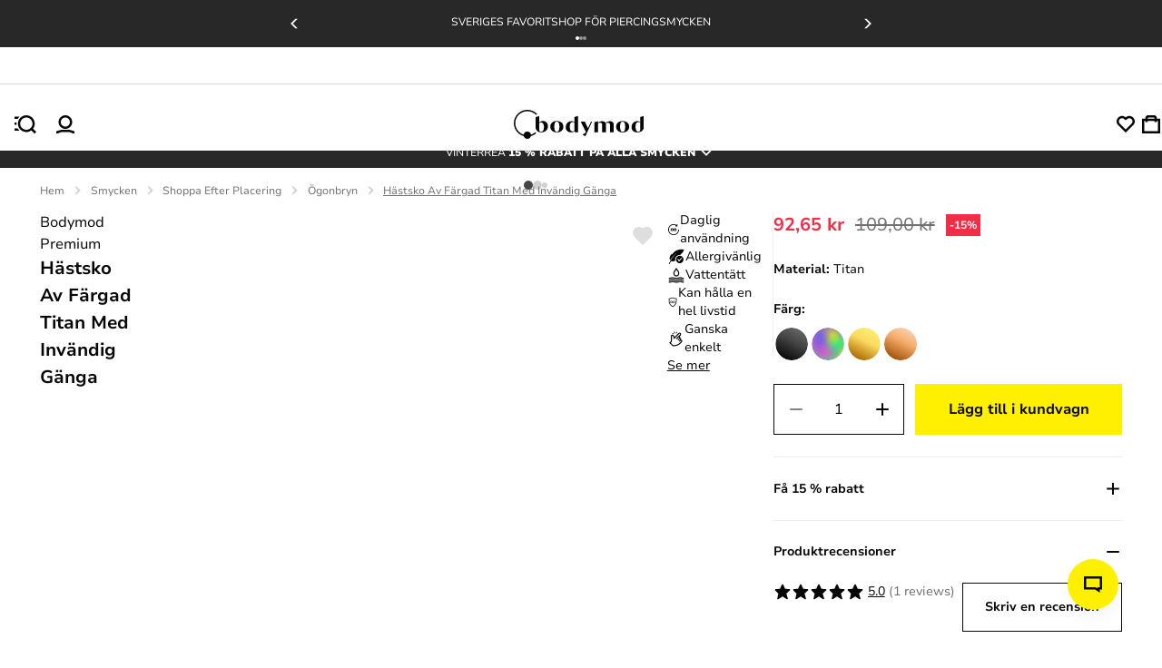

--- FILE ---
content_type: text/html; charset=utf-8
request_url: https://bodymod.se/hastsko-av-fargad-titan-med-invandig-ganga/
body_size: 38195
content:
<!DOCTYPE html><html lang="sv" dir="ltr" xmlns="http://www.w3.org/1999/xhtml" style="--window-height:1000px; --top-position-header:0px;"><head><base href="https://bodymod.se/"><meta charset="utf-8"><meta name="viewport" content="width=device-width, initial-scale=1, maximum-scale=1, shrink-to-fit=no, viewport-fit=cover"><link rel="preconnect" href="https://fonts.gstatic.com"><link rel="preconnect" href="https://fonts.googleapis.com"><link rel="preconnect" href="https://googleads.g.doubleclick.net"><link rel="preconnect" href="https://www.googletagmanager.com"><link rel="preconnect" href="https://r1.dotdigital-pages.com"><link rel="preconnect" href="https://www.googletagmanager.com"><style>
:root{--color-black:#070707;--purple-background:#f5f2ff;--color-purple:#4116f8;--color-sub-text:#707070;--primary_link_color:#4116f8;--color-white:#fff;--color-gray:#a3a3a3;--color-dark-gray:#282828;--color-karaka:#282828;--primary-divider-color:#ededed;--secondary-divider-color:#ededed;--secondary-error-color:#feecee;--primary-error-color:#d50b26;--price-with-discount-color:#070707;--price-discount-label-color:#d50b26;--secondary-success-color:#fff;--primary-success-color:#107f51;--secondary-info-color:#282828;--primary-info-color:#ffef00;--body-content-color:#070707;--focus-color:#7051fa;--my-account-background:#f8f8f8;--my-account-background-mobile:#ededed;--general-border-color:#c1c1c1;--bodymod-yellow:#ffef00;--yellow600-dark:#dac107;--space-2:0.125rem;--space-4:0.25rem;--space-5:0.313rem;--space-6:0.375rem;--space-8:0.5rem;--space-10:0.625rem;--space-12:0.75rem;--space-14:0.875rem;--space-16:1rem;--space-20:1.25rem;--space-22:1.375rem;--space-24:1.5rem;--space-26:1.625rem;--space-28:1.75rem;--space-32:2rem;--space-36:2.25rem;--space-40:2.5rem;--space-48:3rem;--space-64:4rem;--space-80:5rem;--space-96:6rem;--space-100:6.25rem;--space-160:10rem;--h1-font-size:var(--imported_h1_font_size,36px);--h1-font-weight:var(--imported_h1_font_weight,700);--h1-color:var(--imported_h1_color,#070707);--h1-line-height:var(--imported_h1_line_height,40px);--h1-text-transform:var(--imported_h1_text_transform,capitalize);--h1-font-style:var(--imported_h1_font_style,normal);--h1-font-weight-mobile:var(--imported_h1Mobile_font_weight,700);--h1-font-size-mobile:var(--imported_h1Mobile_font_size,24px);--h1-color-mobile:var(--imported_h1Mobile_color,#070707);--h1-line-height-mobile:var(--imported_h1Mobile_line_height,28px);--h1-text-transform-mobile:var(--imported_h1Mobile_text_transform,capitalize);--h1-font-style-mobile:var(--imported_h1Mobile_font_style,normal);--h2-font-size:var(--imported_h2Mobile_font_size,24px);--h2-line-height:var(--imported_h2_line_height,34px);--h2-font-weight:var(--imported_h2_font_weight,700);--h2-color:var(--imported_h2_color,#070707);--h2-line-height:var(--imported_h2_line_height,28px);--h2-text-transform:var(--imported_h2_text_transform,capitalize);--h2-font-style:var(--imported_h2_font_style,normal);--h2-font-size-mobile:var(--imported_h2Mobile_font_size,24px);--h2-font-weight-mobile:var(--imported_h2Mobile_font_weight,700);--h2-color-mobile:var(--imported_h2Mobile_color,#070707);--h2-line-height-mobile:var(--imported_h2Mobile_line_height,20px);--h2-text-transform-mobile:var(--imported_h2Mobile_text_transform,capitalize);--h2-font-style-mobile:var(--imported_h2Mobile_font_style,normal);--h3-font-size:var(--imported_h3_font_size,16px);--h3-font-weight:var(--imported_h3_font_weight,700);--h3-color:var(--imported_h3_color,#070707);--h3-line-height:var(--imported_h3_line_height,20px);--h3-text-transform:var(--imported_h3_text_transform,none);--h3-font-style:var(--imported_h3_font_style,normal);--h3-font-size-mobile:var(--imported_h3Mobile_font_size,16px);--h3-font-weight-mobile:var(--imported_h3Mobile_font_weight,700);--h3-color-mobile:var(--imported_h3Mobile_color,#070707);--h3-line-height-mobile:var(--imported_h3Mobile_line_height,24px);--h3-text-transform-mobile:var(--imported_h3Mobile_text_transform,none);--h3-font-style-mobile:var(--imported_h3Mobile_font_style,normal);--h4-font-size:1.8rem;--h4-font-weight:var(--imported_h3Mobile_font_weight,700);--h4-color:var(--imported_h3_color,#070707);--h4-line-height:2.5rem;--h4-text-transform:var(--imported_h3Mobile_text_transform,none);--h4-font-style:var(--imported_h3Mobile_font_style,normal);--paragraph-font-size:var(--imported_paragraph_font_size,14px);--paragraph-font-weight:var(--imported_paragraph_font_weight,400);--paragraph-color:var(--imported_paragraph_color,#070707);--paragraph-line-height:var(--imported_paragraph_line_height,20px);--paragraph-text-transform:var(--imported_paragraph_text_transform,none);--paragraph-font-style:var(--imported_paragraph_font_style,normal);--paragraph-font-size-mobile:var(--imported_paragraphMobile_font_size,14px);--paragraph-font-weight-mobile:var(--imported_paragraphMobile_font_weight,400);--paragraph-color-mobile:var(--imported_paragraphMobile_color,#070707);--paragraph-line-height-mobile:var(--imported_paragraphMobile_line_height,16px);--paragraph-text-transform-mobile:var(--imported_paragraphMobile_text_transform,none);--paragraph-font-style-mobile:var(--imported_paragraphMobile_font_style,normal);--caption-font-size:var(--imported_caption_font_size,12px);--caption-font-weight:var(--imported_caption_font_weight,400);--caption-color:var(--imported_caption_color,#070707);--caption-line-height:var(--imported_caption_line_height,20px);--caption-text-transform:var(--imported_caption_text_transform,none);--caption-font-style:var(--imported_caption_font_style,normal);--caption-font-size-mobile:var(--imported_captionMobile_font_size,12px);--caption-font-weight-mobile:var(--imported_captionMobile_font_weight,400);--caption-color-mobile:var(--imported_captionMobile_color,#070707);--caption-line-height-mobile:var(--imported_captionMobile_line_height,16px);--caption-text-transform-mobile:var(--imported_captionMobile_text_transform,none);--caption-font-style-mobile:var(--imported_captionMobile_font_style,normal);--error-font-size:var(--paragraph-font-size);--error-font-weight:100;--error-color:var(--primary-error-color);--error-line-height:$line-height-xxl;--error-text-transform:none;--error-font-style:normal;--h-general-font-weight:700;--h-general-color:#070707;--h-general-text-transform:none;--h-general-font-style:normal;--h1-font-size-44:2.75rem;--h1-line-height-44:3.25rem;--h2-font-size-32:2rem;--h2-line-height-32:2.375rem;--h3-font-size-24:1.5rem;--h3-line-height-24:2.125rem;--paragraph-general-font-style:none;--paragraph-general-text-transform:none;--paragraph-general-color:#070707;--paragraph-general-font-weight-bold:700;--paragraph-general-font-weight-normal:500;--paragraph-font-size-20:1.25rem;--paragraph-line-height-20:1.875rem;--paragraph-font-size-18:1.125rem;--paragraph-line-height-18:1.688rem;--paragraph-font-size-16:1rem;--paragraph-line-height-16:1.5rem;--paragraph-font-size-14:0.875rem;--paragraph-line-height-14:1.375rem;--paragraph-font-size-12:0.75rem;--paragraph-line-height-12:1.125rem;--label-general-font-style:none;--label-general-text-transform:none;--label-general-color:#070707;--label-general-font-weight-bold:700;--label-general-font-weight-normal:500;--label-font-size-12:0.75rem;--label-line-height-12:0.75rem;--label-font-size-14:0.875rem;--label-line-height-14:0.875rem;--star-size:18px;--plus-minus-icon-size:24px;--wishlist-heart-size:23px;--header-icon-width:20px;--header-icon-height:20px}:root{--checkbox-border-radius:var(--imported_checkboxes_border_radius,0);--checkbox-border-color:var(--imported_checkboxes_border_color,#070707);--checkbox-border-color-active:var(--imported_checkboxes_border_color,#070707);--checkbox-width:var(--imported_checkboxes_width,20px);--checkbox-height:var(--imported_checkboxes_height,20px);--required-text-color:#f16f80}:root{--default-notification-height:56px;--notification-info-color:#4116f8;--notification-info-background:#f5f2ff;--notification-info-height:var(--imported_notificationInfo_height,var(--default-notification-height));--notification-error-color:#d50b26;--notification-error-background:#feecee;--notification-error-height:var(--imported_notificationError_height,var(--default-notification-height));--notification-success-color:#107f51;--notification-success-background:#eefaf5;--notification-success-height:var(--imported_notificationSuccess_height,var(--default-notification-height))}:root{--checkbox-label-color:#070707;--my-account-input-label-color:rgba(10,10,10,0.59);--popup-bottom-offset:var(--space-40)}:root{--color-black:#070707;--purple-background:#f5f2ff;--color-purple:#4116f8;--color-sub-text:#707070;--primary_link_color:#4116f8;--color-white:#fff;--color-gray:#a3a3a3;--color-dark-gray:#282828;--color-karaka:#282828;--primary-divider-color:#ededed;--secondary-divider-color:#ededed;--secondary-error-color:#feecee;--primary-error-color:#d50b26;--price-with-discount-color:#070707;--price-discount-label-color:#d50b26;--secondary-success-color:#fff;--primary-success-color:#107f51;--secondary-info-color:#282828;--primary-info-color:#ffef00;--body-content-color:#070707;--focus-color:#7051fa;--my-account-background:#f8f8f8;--my-account-background-mobile:#ededed;--general-border-color:#c1c1c1;--bodymod-yellow:#ffef00;--yellow600-dark:#dac107;--space-2:0.125rem;--space-4:0.25rem;--space-5:0.313rem;--space-6:0.375rem;--space-8:0.5rem;--space-10:0.625rem;--space-12:0.75rem;--space-14:0.875rem;--space-16:1rem;--space-20:1.25rem;--space-22:1.375rem;--space-24:1.5rem;--space-26:1.625rem;--space-28:1.75rem;--space-32:2rem;--space-36:2.25rem;--space-40:2.5rem;--space-48:3rem;--space-64:4rem;--space-80:5rem;--space-96:6rem;--space-100:6.25rem;--space-160:10rem;--h1-font-size:var(--imported_h1_font_size,36px);--h1-font-weight:var(--imported_h1_font_weight,700);--h1-color:var(--imported_h1_color,#070707);--h1-line-height:var(--imported_h1_line_height,40px);--h1-text-transform:var(--imported_h1_text_transform,capitalize);--h1-font-style:var(--imported_h1_font_style,normal);--h1-font-weight-mobile:var(--imported_h1Mobile_font_weight,700);--h1-font-size-mobile:var(--imported_h1Mobile_font_size,24px);--h1-color-mobile:var(--imported_h1Mobile_color,#070707);--h1-line-height-mobile:var(--imported_h1Mobile_line_height,28px);--h1-text-transform-mobile:var(--imported_h1Mobile_text_transform,capitalize);--h1-font-style-mobile:var(--imported_h1Mobile_font_style,normal);--h2-font-size:var(--imported_h2Mobile_font_size,24px);--h2-line-height:var(--imported_h2_line_height,34px);--h2-font-weight:var(--imported_h2_font_weight,700);--h2-color:var(--imported_h2_color,#070707);--h2-line-height:var(--imported_h2_line_height,28px);--h2-text-transform:var(--imported_h2_text_transform,capitalize);--h2-font-style:var(--imported_h2_font_style,normal);--h2-font-size-mobile:var(--imported_h2Mobile_font_size,24px);--h2-font-weight-mobile:var(--imported_h2Mobile_font_weight,700);--h2-color-mobile:var(--imported_h2Mobile_color,#070707);--h2-line-height-mobile:var(--imported_h2Mobile_line_height,20px);--h2-text-transform-mobile:var(--imported_h2Mobile_text_transform,capitalize);--h2-font-style-mobile:var(--imported_h2Mobile_font_style,normal);--h3-font-size:var(--imported_h3_font_size,16px);--h3-font-weight:var(--imported_h3_font_weight,700);--h3-color:var(--imported_h3_color,#070707);--h3-line-height:var(--imported_h3_line_height,20px);--h3-text-transform:var(--imported_h3_text_transform,none);--h3-font-style:var(--imported_h3_font_style,normal);--h3-font-size-mobile:var(--imported_h3Mobile_font_size,16px);--h3-font-weight-mobile:var(--imported_h3Mobile_font_weight,700);--h3-color-mobile:var(--imported_h3Mobile_color,#070707);--h3-line-height-mobile:var(--imported_h3Mobile_line_height,24px);--h3-text-transform-mobile:var(--imported_h3Mobile_text_transform,none);--h3-font-style-mobile:var(--imported_h3Mobile_font_style,normal);--h4-font-size:1.8rem;--h4-font-weight:var(--imported_h3Mobile_font_weight,700);--h4-color:var(--imported_h3_color,#070707);--h4-line-height:2.5rem;--h4-text-transform:var(--imported_h3Mobile_text_transform,none);--h4-font-style:var(--imported_h3Mobile_font_style,normal);--paragraph-font-size:var(--imported_paragraph_font_size,14px);--paragraph-font-weight:var(--imported_paragraph_font_weight,400);--paragraph-color:var(--imported_paragraph_color,#070707);--paragraph-line-height:var(--imported_paragraph_line_height,20px);--paragraph-text-transform:var(--imported_paragraph_text_transform,none);--paragraph-font-style:var(--imported_paragraph_font_style,normal);--paragraph-font-size-mobile:var(--imported_paragraphMobile_font_size,14px);--paragraph-font-weight-mobile:var(--imported_paragraphMobile_font_weight,400);--paragraph-color-mobile:var(--imported_paragraphMobile_color,#070707);--paragraph-line-height-mobile:var(--imported_paragraphMobile_line_height,16px);--paragraph-text-transform-mobile:var(--imported_paragraphMobile_text_transform,none);--paragraph-font-style-mobile:var(--imported_paragraphMobile_font_style,normal);--caption-font-size:var(--imported_caption_font_size,12px);--caption-font-weight:var(--imported_caption_font_weight,400);--caption-color:var(--imported_caption_color,#070707);--caption-line-height:var(--imported_caption_line_height,20px);--caption-text-transform:var(--imported_caption_text_transform,none);--caption-font-style:var(--imported_caption_font_style,normal);--caption-font-size-mobile:var(--imported_captionMobile_font_size,12px);--caption-font-weight-mobile:var(--imported_captionMobile_font_weight,400);--caption-color-mobile:var(--imported_captionMobile_color,#070707);--caption-line-height-mobile:var(--imported_captionMobile_line_height,16px);--caption-text-transform-mobile:var(--imported_captionMobile_text_transform,none);--caption-font-style-mobile:var(--imported_captionMobile_font_style,normal);--error-font-size:var(--paragraph-font-size);--error-font-weight:100;--error-color:var(--primary-error-color);--error-line-height:$line-height-xxl;--error-text-transform:none;--error-font-style:normal;--h-general-font-weight:700;--h-general-color:#070707;--h-general-text-transform:none;--h-general-font-style:normal;--h1-font-size-44:2.75rem;--h1-line-height-44:3.25rem;--h2-font-size-32:2rem;--h2-line-height-32:2.375rem;--h3-font-size-24:1.5rem;--h3-line-height-24:2.125rem;--paragraph-general-font-style:none;--paragraph-general-text-transform:none;--paragraph-general-color:#070707;--paragraph-general-font-weight-bold:700;--paragraph-general-font-weight-normal:500;--paragraph-font-size-20:1.25rem;--paragraph-line-height-20:1.875rem;--paragraph-font-size-18:1.125rem;--paragraph-line-height-18:1.688rem;--paragraph-font-size-16:1rem;--paragraph-line-height-16:1.5rem;--paragraph-font-size-14:0.875rem;--paragraph-line-height-14:1.375rem;--paragraph-font-size-12:0.75rem;--paragraph-line-height-12:1.125rem;--label-general-font-style:none;--label-general-text-transform:none;--label-general-color:#070707;--label-general-font-weight-bold:700;--label-general-font-weight-normal:500;--label-font-size-12:0.75rem;--label-line-height-12:0.75rem;--label-font-size-14:0.875rem;--label-line-height-14:0.875rem;--star-size:18px;--plus-minus-icon-size:24px;--wishlist-heart-size:23px;--header-icon-width:20px;--header-icon-height:20px}:root{--color-black:#070707;--purple-background:#f5f2ff;--color-purple:#4116f8;--color-sub-text:#707070;--primary_link_color:#4116f8;--color-white:#fff;--color-gray:#a3a3a3;--color-dark-gray:#282828;--color-karaka:#282828;--primary-divider-color:#ededed;--secondary-divider-color:#ededed;--secondary-error-color:#feecee;--primary-error-color:#d50b26;--price-with-discount-color:#070707;--price-discount-label-color:#d50b26;--secondary-success-color:#fff;--primary-success-color:#107f51;--secondary-info-color:#282828;--primary-info-color:#ffef00;--body-content-color:#070707;--focus-color:#7051fa;--my-account-background:#f8f8f8;--my-account-background-mobile:#ededed;--general-border-color:#c1c1c1;--bodymod-yellow:#ffef00;--yellow600-dark:#dac107;--space-2:0.125rem;--space-4:0.25rem;--space-5:0.313rem;--space-6:0.375rem;--space-8:0.5rem;--space-10:0.625rem;--space-12:0.75rem;--space-14:0.875rem;--space-16:1rem;--space-20:1.25rem;--space-22:1.375rem;--space-24:1.5rem;--space-26:1.625rem;--space-28:1.75rem;--space-32:2rem;--space-36:2.25rem;--space-40:2.5rem;--space-48:3rem;--space-64:4rem;--space-80:5rem;--space-96:6rem;--space-100:6.25rem;--space-160:10rem;--h1-font-size:var(--imported_h1_font_size,36px);--h1-font-weight:var(--imported_h1_font_weight,700);--h1-color:var(--imported_h1_color,#070707);--h1-line-height:var(--imported_h1_line_height,40px);--h1-text-transform:var(--imported_h1_text_transform,capitalize);--h1-font-style:var(--imported_h1_font_style,normal);--h1-font-weight-mobile:var(--imported_h1Mobile_font_weight,700);--h1-font-size-mobile:var(--imported_h1Mobile_font_size,24px);--h1-color-mobile:var(--imported_h1Mobile_color,#070707);--h1-line-height-mobile:var(--imported_h1Mobile_line_height,28px);--h1-text-transform-mobile:var(--imported_h1Mobile_text_transform,capitalize);--h1-font-style-mobile:var(--imported_h1Mobile_font_style,normal);--h2-font-size:var(--imported_h2Mobile_font_size,24px);--h2-line-height:var(--imported_h2_line_height,34px);--h2-font-weight:var(--imported_h2_font_weight,700);--h2-color:var(--imported_h2_color,#070707);--h2-line-height:var(--imported_h2_line_height,28px);--h2-text-transform:var(--imported_h2_text_transform,capitalize);--h2-font-style:var(--imported_h2_font_style,normal);--h2-font-size-mobile:var(--imported_h2Mobile_font_size,24px);--h2-font-weight-mobile:var(--imported_h2Mobile_font_weight,700);--h2-color-mobile:var(--imported_h2Mobile_color,#070707);--h2-line-height-mobile:var(--imported_h2Mobile_line_height,20px);--h2-text-transform-mobile:var(--imported_h2Mobile_text_transform,capitalize);--h2-font-style-mobile:var(--imported_h2Mobile_font_style,normal);--h3-font-size:var(--imported_h3_font_size,16px);--h3-font-weight:var(--imported_h3_font_weight,700);--h3-color:var(--imported_h3_color,#070707);--h3-line-height:var(--imported_h3_line_height,20px);--h3-text-transform:var(--imported_h3_text_transform,none);--h3-font-style:var(--imported_h3_font_style,normal);--h3-font-size-mobile:var(--imported_h3Mobile_font_size,16px);--h3-font-weight-mobile:var(--imported_h3Mobile_font_weight,700);--h3-color-mobile:var(--imported_h3Mobile_color,#070707);--h3-line-height-mobile:var(--imported_h3Mobile_line_height,24px);--h3-text-transform-mobile:var(--imported_h3Mobile_text_transform,none);--h3-font-style-mobile:var(--imported_h3Mobile_font_style,normal);--h4-font-size:1.8rem;--h4-font-weight:var(--imported_h3Mobile_font_weight,700);--h4-color:var(--imported_h3_color,#070707);--h4-line-height:2.5rem;--h4-text-transform:var(--imported_h3Mobile_text_transform,none);--h4-font-style:var(--imported_h3Mobile_font_style,normal);--paragraph-font-size:var(--imported_paragraph_font_size,14px);--paragraph-font-weight:var(--imported_paragraph_font_weight,400);--paragraph-color:var(--imported_paragraph_color,#070707);--paragraph-line-height:var(--imported_paragraph_line_height,20px);--paragraph-text-transform:var(--imported_paragraph_text_transform,none);--paragraph-font-style:var(--imported_paragraph_font_style,normal);--paragraph-font-size-mobile:var(--imported_paragraphMobile_font_size,14px);--paragraph-font-weight-mobile:var(--imported_paragraphMobile_font_weight,400);--paragraph-color-mobile:var(--imported_paragraphMobile_color,#070707);--paragraph-line-height-mobile:var(--imported_paragraphMobile_line_height,16px);--paragraph-text-transform-mobile:var(--imported_paragraphMobile_text_transform,none);--paragraph-font-style-mobile:var(--imported_paragraphMobile_font_style,normal);--caption-font-size:var(--imported_caption_font_size,12px);--caption-font-weight:var(--imported_caption_font_weight,400);--caption-color:var(--imported_caption_color,#070707);--caption-line-height:var(--imported_caption_line_height,20px);--caption-text-transform:var(--imported_caption_text_transform,none);--caption-font-style:var(--imported_caption_font_style,normal);--caption-font-size-mobile:var(--imported_captionMobile_font_size,12px);--caption-font-weight-mobile:var(--imported_captionMobile_font_weight,400);--caption-color-mobile:var(--imported_captionMobile_color,#070707);--caption-line-height-mobile:var(--imported_captionMobile_line_height,16px);--caption-text-transform-mobile:var(--imported_captionMobile_text_transform,none);--caption-font-style-mobile:var(--imported_captionMobile_font_style,normal);--error-font-size:var(--paragraph-font-size);--error-font-weight:100;--error-color:var(--primary-error-color);--error-line-height:$line-height-xxl;--error-text-transform:none;--error-font-style:normal;--h-general-font-weight:700;--h-general-color:#070707;--h-general-text-transform:none;--h-general-font-style:normal;--h1-font-size-44:2.75rem;--h1-line-height-44:3.25rem;--h2-font-size-32:2rem;--h2-line-height-32:2.375rem;--h3-font-size-24:1.5rem;--h3-line-height-24:2.125rem;--paragraph-general-font-style:none;--paragraph-general-text-transform:none;--paragraph-general-color:#070707;--paragraph-general-font-weight-bold:700;--paragraph-general-font-weight-normal:500;--paragraph-font-size-20:1.25rem;--paragraph-line-height-20:1.875rem;--paragraph-font-size-18:1.125rem;--paragraph-line-height-18:1.688rem;--paragraph-font-size-16:1rem;--paragraph-line-height-16:1.5rem;--paragraph-font-size-14:0.875rem;--paragraph-line-height-14:1.375rem;--paragraph-font-size-12:0.75rem;--paragraph-line-height-12:1.125rem;--label-general-font-style:none;--label-general-text-transform:none;--label-general-color:#070707;--label-general-font-weight-bold:700;--label-general-font-weight-normal:500;--label-font-size-12:0.75rem;--label-line-height-12:0.75rem;--label-font-size-14:0.875rem;--label-line-height-14:0.875rem;--star-size:18px;--plus-minus-icon-size:24px;--wishlist-heart-size:23px;--header-icon-width:20px;--header-icon-height:20px}:root{--my-account-order-table-row-hover-background:var(--secondary-base-color)}:root{--background-color-item:rgba(0,0,0,0.03)}:root{--color-black:#070707;--purple-background:#f5f2ff;--color-purple:#4116f8;--color-sub-text:#707070;--primary_link_color:#4116f8;--color-white:#fff;--color-gray:#a3a3a3;--color-dark-gray:#282828;--color-karaka:#282828;--primary-divider-color:#ededed;--secondary-divider-color:#ededed;--secondary-error-color:#feecee;--primary-error-color:#d50b26;--price-with-discount-color:#070707;--price-discount-label-color:#d50b26;--secondary-success-color:#fff;--primary-success-color:#107f51;--secondary-info-color:#282828;--primary-info-color:#ffef00;--body-content-color:#070707;--focus-color:#7051fa;--my-account-background:#f8f8f8;--my-account-background-mobile:#ededed;--general-border-color:#c1c1c1;--bodymod-yellow:#ffef00;--yellow600-dark:#dac107;--space-2:0.125rem;--space-4:0.25rem;--space-5:0.313rem;--space-6:0.375rem;--space-8:0.5rem;--space-10:0.625rem;--space-12:0.75rem;--space-14:0.875rem;--space-16:1rem;--space-20:1.25rem;--space-22:1.375rem;--space-24:1.5rem;--space-26:1.625rem;--space-28:1.75rem;--space-32:2rem;--space-36:2.25rem;--space-40:2.5rem;--space-48:3rem;--space-64:4rem;--space-80:5rem;--space-96:6rem;--space-100:6.25rem;--space-160:10rem;--h1-font-size:var(--imported_h1_font_size,36px);--h1-font-weight:var(--imported_h1_font_weight,700);--h1-color:var(--imported_h1_color,#070707);--h1-line-height:var(--imported_h1_line_height,40px);--h1-text-transform:var(--imported_h1_text_transform,capitalize);--h1-font-style:var(--imported_h1_font_style,normal);--h1-font-weight-mobile:var(--imported_h1Mobile_font_weight,700);--h1-font-size-mobile:var(--imported_h1Mobile_font_size,24px);--h1-color-mobile:var(--imported_h1Mobile_color,#070707);--h1-line-height-mobile:var(--imported_h1Mobile_line_height,28px);--h1-text-transform-mobile:var(--imported_h1Mobile_text_transform,capitalize);--h1-font-style-mobile:var(--imported_h1Mobile_font_style,normal);--h2-font-size:var(--imported_h2Mobile_font_size,24px);--h2-line-height:var(--imported_h2_line_height,34px);--h2-font-weight:var(--imported_h2_font_weight,700);--h2-color:var(--imported_h2_color,#070707);--h2-line-height:var(--imported_h2_line_height,28px);--h2-text-transform:var(--imported_h2_text_transform,capitalize);--h2-font-style:var(--imported_h2_font_style,normal);--h2-font-size-mobile:var(--imported_h2Mobile_font_size,24px);--h2-font-weight-mobile:var(--imported_h2Mobile_font_weight,700);--h2-color-mobile:var(--imported_h2Mobile_color,#070707);--h2-line-height-mobile:var(--imported_h2Mobile_line_height,20px);--h2-text-transform-mobile:var(--imported_h2Mobile_text_transform,capitalize);--h2-font-style-mobile:var(--imported_h2Mobile_font_style,normal);--h3-font-size:var(--imported_h3_font_size,16px);--h3-font-weight:var(--imported_h3_font_weight,700);--h3-color:var(--imported_h3_color,#070707);--h3-line-height:var(--imported_h3_line_height,20px);--h3-text-transform:var(--imported_h3_text_transform,none);--h3-font-style:var(--imported_h3_font_style,normal);--h3-font-size-mobile:var(--imported_h3Mobile_font_size,16px);--h3-font-weight-mobile:var(--imported_h3Mobile_font_weight,700);--h3-color-mobile:var(--imported_h3Mobile_color,#070707);--h3-line-height-mobile:var(--imported_h3Mobile_line_height,24px);--h3-text-transform-mobile:var(--imported_h3Mobile_text_transform,none);--h3-font-style-mobile:var(--imported_h3Mobile_font_style,normal);--h4-font-size:1.8rem;--h4-font-weight:var(--imported_h3Mobile_font_weight,700);--h4-color:var(--imported_h3_color,#070707);--h4-line-height:2.5rem;--h4-text-transform:var(--imported_h3Mobile_text_transform,none);--h4-font-style:var(--imported_h3Mobile_font_style,normal);--paragraph-font-size:var(--imported_paragraph_font_size,14px);--paragraph-font-weight:var(--imported_paragraph_font_weight,400);--paragraph-color:var(--imported_paragraph_color,#070707);--paragraph-line-height:var(--imported_paragraph_line_height,20px);--paragraph-text-transform:var(--imported_paragraph_text_transform,none);--paragraph-font-style:var(--imported_paragraph_font_style,normal);--paragraph-font-size-mobile:var(--imported_paragraphMobile_font_size,14px);--paragraph-font-weight-mobile:var(--imported_paragraphMobile_font_weight,400);--paragraph-color-mobile:var(--imported_paragraphMobile_color,#070707);--paragraph-line-height-mobile:var(--imported_paragraphMobile_line_height,16px);--paragraph-text-transform-mobile:var(--imported_paragraphMobile_text_transform,none);--paragraph-font-style-mobile:var(--imported_paragraphMobile_font_style,normal);--caption-font-size:var(--imported_caption_font_size,12px);--caption-font-weight:var(--imported_caption_font_weight,400);--caption-color:var(--imported_caption_color,#070707);--caption-line-height:var(--imported_caption_line_height,20px);--caption-text-transform:var(--imported_caption_text_transform,none);--caption-font-style:var(--imported_caption_font_style,normal);--caption-font-size-mobile:var(--imported_captionMobile_font_size,12px);--caption-font-weight-mobile:var(--imported_captionMobile_font_weight,400);--caption-color-mobile:var(--imported_captionMobile_color,#070707);--caption-line-height-mobile:var(--imported_captionMobile_line_height,16px);--caption-text-transform-mobile:var(--imported_captionMobile_text_transform,none);--caption-font-style-mobile:var(--imported_captionMobile_font_style,normal);--error-font-size:var(--paragraph-font-size);--error-font-weight:100;--error-color:var(--primary-error-color);--error-line-height:$line-height-xxl;--error-text-transform:none;--error-font-style:normal;--h-general-font-weight:700;--h-general-color:#070707;--h-general-text-transform:none;--h-general-font-style:normal;--h1-font-size-44:2.75rem;--h1-line-height-44:3.25rem;--h2-font-size-32:2rem;--h2-line-height-32:2.375rem;--h3-font-size-24:1.5rem;--h3-line-height-24:2.125rem;--paragraph-general-font-style:none;--paragraph-general-text-transform:none;--paragraph-general-color:#070707;--paragraph-general-font-weight-bold:700;--paragraph-general-font-weight-normal:500;--paragraph-font-size-20:1.25rem;--paragraph-line-height-20:1.875rem;--paragraph-font-size-18:1.125rem;--paragraph-line-height-18:1.688rem;--paragraph-font-size-16:1rem;--paragraph-line-height-16:1.5rem;--paragraph-font-size-14:0.875rem;--paragraph-line-height-14:1.375rem;--paragraph-font-size-12:0.75rem;--paragraph-line-height-12:1.125rem;--label-general-font-style:none;--label-general-text-transform:none;--label-general-color:#070707;--label-general-font-weight-bold:700;--label-general-font-weight-normal:500;--label-font-size-12:0.75rem;--label-line-height-12:0.75rem;--label-font-size-14:0.875rem;--label-line-height-14:0.875rem;--star-size:18px;--plus-minus-icon-size:24px;--wishlist-heart-size:23px;--header-icon-width:20px;--header-icon-height:20px}:root{--color-black:#070707;--purple-background:#f5f2ff;--color-purple:#4116f8;--color-sub-text:#707070;--primary_link_color:#4116f8;--color-white:#fff;--color-gray:#a3a3a3;--color-dark-gray:#282828;--color-karaka:#282828;--primary-divider-color:#ededed;--secondary-divider-color:#ededed;--secondary-error-color:#feecee;--primary-error-color:#d50b26;--price-with-discount-color:#070707;--price-discount-label-color:#d50b26;--secondary-success-color:#fff;--primary-success-color:#107f51;--secondary-info-color:#282828;--primary-info-color:#ffef00;--body-content-color:#070707;--focus-color:#7051fa;--my-account-background:#f8f8f8;--my-account-background-mobile:#ededed;--general-border-color:#c1c1c1;--bodymod-yellow:#ffef00;--yellow600-dark:#dac107;--space-2:0.125rem;--space-4:0.25rem;--space-5:0.313rem;--space-6:0.375rem;--space-8:0.5rem;--space-10:0.625rem;--space-12:0.75rem;--space-14:0.875rem;--space-16:1rem;--space-20:1.25rem;--space-22:1.375rem;--space-24:1.5rem;--space-26:1.625rem;--space-28:1.75rem;--space-32:2rem;--space-36:2.25rem;--space-40:2.5rem;--space-48:3rem;--space-64:4rem;--space-80:5rem;--space-96:6rem;--space-100:6.25rem;--space-160:10rem;--h1-font-size:var(--imported_h1_font_size,36px);--h1-font-weight:var(--imported_h1_font_weight,700);--h1-color:var(--imported_h1_color,#070707);--h1-line-height:var(--imported_h1_line_height,40px);--h1-text-transform:var(--imported_h1_text_transform,capitalize);--h1-font-style:var(--imported_h1_font_style,normal);--h1-font-weight-mobile:var(--imported_h1Mobile_font_weight,700);--h1-font-size-mobile:var(--imported_h1Mobile_font_size,24px);--h1-color-mobile:var(--imported_h1Mobile_color,#070707);--h1-line-height-mobile:var(--imported_h1Mobile_line_height,28px);--h1-text-transform-mobile:var(--imported_h1Mobile_text_transform,capitalize);--h1-font-style-mobile:var(--imported_h1Mobile_font_style,normal);--h2-font-size:var(--imported_h2Mobile_font_size,24px);--h2-line-height:var(--imported_h2_line_height,34px);--h2-font-weight:var(--imported_h2_font_weight,700);--h2-color:var(--imported_h2_color,#070707);--h2-line-height:var(--imported_h2_line_height,28px);--h2-text-transform:var(--imported_h2_text_transform,capitalize);--h2-font-style:var(--imported_h2_font_style,normal);--h2-font-size-mobile:var(--imported_h2Mobile_font_size,24px);--h2-font-weight-mobile:var(--imported_h2Mobile_font_weight,700);--h2-color-mobile:var(--imported_h2Mobile_color,#070707);--h2-line-height-mobile:var(--imported_h2Mobile_line_height,20px);--h2-text-transform-mobile:var(--imported_h2Mobile_text_transform,capitalize);--h2-font-style-mobile:var(--imported_h2Mobile_font_style,normal);--h3-font-size:var(--imported_h3_font_size,16px);--h3-font-weight:var(--imported_h3_font_weight,700);--h3-color:var(--imported_h3_color,#070707);--h3-line-height:var(--imported_h3_line_height,20px);--h3-text-transform:var(--imported_h3_text_transform,none);--h3-font-style:var(--imported_h3_font_style,normal);--h3-font-size-mobile:var(--imported_h3Mobile_font_size,16px);--h3-font-weight-mobile:var(--imported_h3Mobile_font_weight,700);--h3-color-mobile:var(--imported_h3Mobile_color,#070707);--h3-line-height-mobile:var(--imported_h3Mobile_line_height,24px);--h3-text-transform-mobile:var(--imported_h3Mobile_text_transform,none);--h3-font-style-mobile:var(--imported_h3Mobile_font_style,normal);--h4-font-size:1.8rem;--h4-font-weight:var(--imported_h3Mobile_font_weight,700);--h4-color:var(--imported_h3_color,#070707);--h4-line-height:2.5rem;--h4-text-transform:var(--imported_h3Mobile_text_transform,none);--h4-font-style:var(--imported_h3Mobile_font_style,normal);--paragraph-font-size:var(--imported_paragraph_font_size,14px);--paragraph-font-weight:var(--imported_paragraph_font_weight,400);--paragraph-color:var(--imported_paragraph_color,#070707);--paragraph-line-height:var(--imported_paragraph_line_height,20px);--paragraph-text-transform:var(--imported_paragraph_text_transform,none);--paragraph-font-style:var(--imported_paragraph_font_style,normal);--paragraph-font-size-mobile:var(--imported_paragraphMobile_font_size,14px);--paragraph-font-weight-mobile:var(--imported_paragraphMobile_font_weight,400);--paragraph-color-mobile:var(--imported_paragraphMobile_color,#070707);--paragraph-line-height-mobile:var(--imported_paragraphMobile_line_height,16px);--paragraph-text-transform-mobile:var(--imported_paragraphMobile_text_transform,none);--paragraph-font-style-mobile:var(--imported_paragraphMobile_font_style,normal);--caption-font-size:var(--imported_caption_font_size,12px);--caption-font-weight:var(--imported_caption_font_weight,400);--caption-color:var(--imported_caption_color,#070707);--caption-line-height:var(--imported_caption_line_height,20px);--caption-text-transform:var(--imported_caption_text_transform,none);--caption-font-style:var(--imported_caption_font_style,normal);--caption-font-size-mobile:var(--imported_captionMobile_font_size,12px);--caption-font-weight-mobile:var(--imported_captionMobile_font_weight,400);--caption-color-mobile:var(--imported_captionMobile_color,#070707);--caption-line-height-mobile:var(--imported_captionMobile_line_height,16px);--caption-text-transform-mobile:var(--imported_captionMobile_text_transform,none);--caption-font-style-mobile:var(--imported_captionMobile_font_style,normal);--error-font-size:var(--paragraph-font-size);--error-font-weight:100;--error-color:var(--primary-error-color);--error-line-height:$line-height-xxl;--error-text-transform:none;--error-font-style:normal;--h-general-font-weight:700;--h-general-color:#070707;--h-general-text-transform:none;--h-general-font-style:normal;--h1-font-size-44:2.75rem;--h1-line-height-44:3.25rem;--h2-font-size-32:2rem;--h2-line-height-32:2.375rem;--h3-font-size-24:1.5rem;--h3-line-height-24:2.125rem;--paragraph-general-font-style:none;--paragraph-general-text-transform:none;--paragraph-general-color:#070707;--paragraph-general-font-weight-bold:700;--paragraph-general-font-weight-normal:500;--paragraph-font-size-20:1.25rem;--paragraph-line-height-20:1.875rem;--paragraph-font-size-18:1.125rem;--paragraph-line-height-18:1.688rem;--paragraph-font-size-16:1rem;--paragraph-line-height-16:1.5rem;--paragraph-font-size-14:0.875rem;--paragraph-line-height-14:1.375rem;--paragraph-font-size-12:0.75rem;--paragraph-line-height-12:1.125rem;--label-general-font-style:none;--label-general-text-transform:none;--label-general-color:#070707;--label-general-font-weight-bold:700;--label-general-font-weight-normal:500;--label-font-size-12:0.75rem;--label-line-height-12:0.75rem;--label-font-size-14:0.875rem;--label-line-height-14:0.875rem;--star-size:18px;--plus-minus-icon-size:24px;--wishlist-heart-size:23px;--header-icon-width:20px;--header-icon-height:20px}:root{--background-color-item:rgba(0,0,0,0.03)}:root{--color-black:#070707;--purple-background:#f5f2ff;--color-purple:#4116f8;--color-sub-text:#707070;--primary_link_color:#4116f8;--color-white:#fff;--color-gray:#a3a3a3;--color-dark-gray:#282828;--color-karaka:#282828;--primary-divider-color:#ededed;--secondary-divider-color:#ededed;--secondary-error-color:#feecee;--primary-error-color:#d50b26;--price-with-discount-color:#070707;--price-discount-label-color:#d50b26;--secondary-success-color:#fff;--primary-success-color:#107f51;--secondary-info-color:#282828;--primary-info-color:#ffef00;--body-content-color:#070707;--focus-color:#7051fa;--my-account-background:#f8f8f8;--my-account-background-mobile:#ededed;--general-border-color:#c1c1c1;--bodymod-yellow:#ffef00;--yellow600-dark:#dac107;--space-2:0.125rem;--space-4:0.25rem;--space-5:0.313rem;--space-6:0.375rem;--space-8:0.5rem;--space-10:0.625rem;--space-12:0.75rem;--space-14:0.875rem;--space-16:1rem;--space-20:1.25rem;--space-22:1.375rem;--space-24:1.5rem;--space-26:1.625rem;--space-28:1.75rem;--space-32:2rem;--space-36:2.25rem;--space-40:2.5rem;--space-48:3rem;--space-64:4rem;--space-80:5rem;--space-96:6rem;--space-100:6.25rem;--space-160:10rem;--h1-font-size:var(--imported_h1_font_size,36px);--h1-font-weight:var(--imported_h1_font_weight,700);--h1-color:var(--imported_h1_color,#070707);--h1-line-height:var(--imported_h1_line_height,40px);--h1-text-transform:var(--imported_h1_text_transform,capitalize);--h1-font-style:var(--imported_h1_font_style,normal);--h1-font-weight-mobile:var(--imported_h1Mobile_font_weight,700);--h1-font-size-mobile:var(--imported_h1Mobile_font_size,24px);--h1-color-mobile:var(--imported_h1Mobile_color,#070707);--h1-line-height-mobile:var(--imported_h1Mobile_line_height,28px);--h1-text-transform-mobile:var(--imported_h1Mobile_text_transform,capitalize);--h1-font-style-mobile:var(--imported_h1Mobile_font_style,normal);--h2-font-size:var(--imported_h2Mobile_font_size,24px);--h2-line-height:var(--imported_h2_line_height,34px);--h2-font-weight:var(--imported_h2_font_weight,700);--h2-color:var(--imported_h2_color,#070707);--h2-line-height:var(--imported_h2_line_height,28px);--h2-text-transform:var(--imported_h2_text_transform,capitalize);--h2-font-style:var(--imported_h2_font_style,normal);--h2-font-size-mobile:var(--imported_h2Mobile_font_size,24px);--h2-font-weight-mobile:var(--imported_h2Mobile_font_weight,700);--h2-color-mobile:var(--imported_h2Mobile_color,#070707);--h2-line-height-mobile:var(--imported_h2Mobile_line_height,20px);--h2-text-transform-mobile:var(--imported_h2Mobile_text_transform,capitalize);--h2-font-style-mobile:var(--imported_h2Mobile_font_style,normal);--h3-font-size:var(--imported_h3_font_size,16px);--h3-font-weight:var(--imported_h3_font_weight,700);--h3-color:var(--imported_h3_color,#070707);--h3-line-height:var(--imported_h3_line_height,20px);--h3-text-transform:var(--imported_h3_text_transform,none);--h3-font-style:var(--imported_h3_font_style,normal);--h3-font-size-mobile:var(--imported_h3Mobile_font_size,16px);--h3-font-weight-mobile:var(--imported_h3Mobile_font_weight,700);--h3-color-mobile:var(--imported_h3Mobile_color,#070707);--h3-line-height-mobile:var(--imported_h3Mobile_line_height,24px);--h3-text-transform-mobile:var(--imported_h3Mobile_text_transform,none);--h3-font-style-mobile:var(--imported_h3Mobile_font_style,normal);--h4-font-size:1.8rem;--h4-font-weight:var(--imported_h3Mobile_font_weight,700);--h4-color:var(--imported_h3_color,#070707);--h4-line-height:2.5rem;--h4-text-transform:var(--imported_h3Mobile_text_transform,none);--h4-font-style:var(--imported_h3Mobile_font_style,normal);--paragraph-font-size:var(--imported_paragraph_font_size,14px);--paragraph-font-weight:var(--imported_paragraph_font_weight,400);--paragraph-color:var(--imported_paragraph_color,#070707);--paragraph-line-height:var(--imported_paragraph_line_height,20px);--paragraph-text-transform:var(--imported_paragraph_text_transform,none);--paragraph-font-style:var(--imported_paragraph_font_style,normal);--paragraph-font-size-mobile:var(--imported_paragraphMobile_font_size,14px);--paragraph-font-weight-mobile:var(--imported_paragraphMobile_font_weight,400);--paragraph-color-mobile:var(--imported_paragraphMobile_color,#070707);--paragraph-line-height-mobile:var(--imported_paragraphMobile_line_height,16px);--paragraph-text-transform-mobile:var(--imported_paragraphMobile_text_transform,none);--paragraph-font-style-mobile:var(--imported_paragraphMobile_font_style,normal);--caption-font-size:var(--imported_caption_font_size,12px);--caption-font-weight:var(--imported_caption_font_weight,400);--caption-color:var(--imported_caption_color,#070707);--caption-line-height:var(--imported_caption_line_height,20px);--caption-text-transform:var(--imported_caption_text_transform,none);--caption-font-style:var(--imported_caption_font_style,normal);--caption-font-size-mobile:var(--imported_captionMobile_font_size,12px);--caption-font-weight-mobile:var(--imported_captionMobile_font_weight,400);--caption-color-mobile:var(--imported_captionMobile_color,#070707);--caption-line-height-mobile:var(--imported_captionMobile_line_height,16px);--caption-text-transform-mobile:var(--imported_captionMobile_text_transform,none);--caption-font-style-mobile:var(--imported_captionMobile_font_style,normal);--error-font-size:var(--paragraph-font-size);--error-font-weight:100;--error-color:var(--primary-error-color);--error-line-height:$line-height-xxl;--error-text-transform:none;--error-font-style:normal;--h-general-font-weight:700;--h-general-color:#070707;--h-general-text-transform:none;--h-general-font-style:normal;--h1-font-size-44:2.75rem;--h1-line-height-44:3.25rem;--h2-font-size-32:2rem;--h2-line-height-32:2.375rem;--h3-font-size-24:1.5rem;--h3-line-height-24:2.125rem;--paragraph-general-font-style:none;--paragraph-general-text-transform:none;--paragraph-general-color:#070707;--paragraph-general-font-weight-bold:700;--paragraph-general-font-weight-normal:500;--paragraph-font-size-20:1.25rem;--paragraph-line-height-20:1.875rem;--paragraph-font-size-18:1.125rem;--paragraph-line-height-18:1.688rem;--paragraph-font-size-16:1rem;--paragraph-line-height-16:1.5rem;--paragraph-font-size-14:0.875rem;--paragraph-line-height-14:1.375rem;--paragraph-font-size-12:0.75rem;--paragraph-line-height-12:1.125rem;--label-general-font-style:none;--label-general-text-transform:none;--label-general-color:#070707;--label-general-font-weight-bold:700;--label-general-font-weight-normal:500;--label-font-size-12:0.75rem;--label-line-height-12:0.75rem;--label-font-size-14:0.875rem;--label-line-height-14:0.875rem;--star-size:18px;--plus-minus-icon-size:24px;--wishlist-heart-size:23px;--header-icon-width:20px;--header-icon-height:20px}:root{--color-black:#070707;--purple-background:#f5f2ff;--color-purple:#4116f8;--color-sub-text:#707070;--primary_link_color:#4116f8;--color-white:#fff;--color-gray:#a3a3a3;--color-dark-gray:#282828;--color-karaka:#282828;--primary-divider-color:#ededed;--secondary-divider-color:#ededed;--secondary-error-color:#feecee;--primary-error-color:#d50b26;--price-with-discount-color:#070707;--price-discount-label-color:#d50b26;--secondary-success-color:#fff;--primary-success-color:#107f51;--secondary-info-color:#282828;--primary-info-color:#ffef00;--body-content-color:#070707;--focus-color:#7051fa;--my-account-background:#f8f8f8;--my-account-background-mobile:#ededed;--general-border-color:#c1c1c1;--bodymod-yellow:#ffef00;--yellow600-dark:#dac107;--space-2:0.125rem;--space-4:0.25rem;--space-5:0.313rem;--space-6:0.375rem;--space-8:0.5rem;--space-10:0.625rem;--space-12:0.75rem;--space-14:0.875rem;--space-16:1rem;--space-20:1.25rem;--space-22:1.375rem;--space-24:1.5rem;--space-26:1.625rem;--space-28:1.75rem;--space-32:2rem;--space-36:2.25rem;--space-40:2.5rem;--space-48:3rem;--space-64:4rem;--space-80:5rem;--space-96:6rem;--space-100:6.25rem;--space-160:10rem;--h1-font-size:var(--imported_h1_font_size,36px);--h1-font-weight:var(--imported_h1_font_weight,700);--h1-color:var(--imported_h1_color,#070707);--h1-line-height:var(--imported_h1_line_height,40px);--h1-text-transform:var(--imported_h1_text_transform,capitalize);--h1-font-style:var(--imported_h1_font_style,normal);--h1-font-weight-mobile:var(--imported_h1Mobile_font_weight,700);--h1-font-size-mobile:var(--imported_h1Mobile_font_size,24px);--h1-color-mobile:var(--imported_h1Mobile_color,#070707);--h1-line-height-mobile:var(--imported_h1Mobile_line_height,28px);--h1-text-transform-mobile:var(--imported_h1Mobile_text_transform,capitalize);--h1-font-style-mobile:var(--imported_h1Mobile_font_style,normal);--h2-font-size:var(--imported_h2Mobile_font_size,24px);--h2-line-height:var(--imported_h2_line_height,34px);--h2-font-weight:var(--imported_h2_font_weight,700);--h2-color:var(--imported_h2_color,#070707);--h2-line-height:var(--imported_h2_line_height,28px);--h2-text-transform:var(--imported_h2_text_transform,capitalize);--h2-font-style:var(--imported_h2_font_style,normal);--h2-font-size-mobile:var(--imported_h2Mobile_font_size,24px);--h2-font-weight-mobile:var(--imported_h2Mobile_font_weight,700);--h2-color-mobile:var(--imported_h2Mobile_color,#070707);--h2-line-height-mobile:var(--imported_h2Mobile_line_height,20px);--h2-text-transform-mobile:var(--imported_h2Mobile_text_transform,capitalize);--h2-font-style-mobile:var(--imported_h2Mobile_font_style,normal);--h3-font-size:var(--imported_h3_font_size,16px);--h3-font-weight:var(--imported_h3_font_weight,700);--h3-color:var(--imported_h3_color,#070707);--h3-line-height:var(--imported_h3_line_height,20px);--h3-text-transform:var(--imported_h3_text_transform,none);--h3-font-style:var(--imported_h3_font_style,normal);--h3-font-size-mobile:var(--imported_h3Mobile_font_size,16px);--h3-font-weight-mobile:var(--imported_h3Mobile_font_weight,700);--h3-color-mobile:var(--imported_h3Mobile_color,#070707);--h3-line-height-mobile:var(--imported_h3Mobile_line_height,24px);--h3-text-transform-mobile:var(--imported_h3Mobile_text_transform,none);--h3-font-style-mobile:var(--imported_h3Mobile_font_style,normal);--h4-font-size:1.8rem;--h4-font-weight:var(--imported_h3Mobile_font_weight,700);--h4-color:var(--imported_h3_color,#070707);--h4-line-height:2.5rem;--h4-text-transform:var(--imported_h3Mobile_text_transform,none);--h4-font-style:var(--imported_h3Mobile_font_style,normal);--paragraph-font-size:var(--imported_paragraph_font_size,14px);--paragraph-font-weight:var(--imported_paragraph_font_weight,400);--paragraph-color:var(--imported_paragraph_color,#070707);--paragraph-line-height:var(--imported_paragraph_line_height,20px);--paragraph-text-transform:var(--imported_paragraph_text_transform,none);--paragraph-font-style:var(--imported_paragraph_font_style,normal);--paragraph-font-size-mobile:var(--imported_paragraphMobile_font_size,14px);--paragraph-font-weight-mobile:var(--imported_paragraphMobile_font_weight,400);--paragraph-color-mobile:var(--imported_paragraphMobile_color,#070707);--paragraph-line-height-mobile:var(--imported_paragraphMobile_line_height,16px);--paragraph-text-transform-mobile:var(--imported_paragraphMobile_text_transform,none);--paragraph-font-style-mobile:var(--imported_paragraphMobile_font_style,normal);--caption-font-size:var(--imported_caption_font_size,12px);--caption-font-weight:var(--imported_caption_font_weight,400);--caption-color:var(--imported_caption_color,#070707);--caption-line-height:var(--imported_caption_line_height,20px);--caption-text-transform:var(--imported_caption_text_transform,none);--caption-font-style:var(--imported_caption_font_style,normal);--caption-font-size-mobile:var(--imported_captionMobile_font_size,12px);--caption-font-weight-mobile:var(--imported_captionMobile_font_weight,400);--caption-color-mobile:var(--imported_captionMobile_color,#070707);--caption-line-height-mobile:var(--imported_captionMobile_line_height,16px);--caption-text-transform-mobile:var(--imported_captionMobile_text_transform,none);--caption-font-style-mobile:var(--imported_captionMobile_font_style,normal);--error-font-size:var(--paragraph-font-size);--error-font-weight:100;--error-color:var(--primary-error-color);--error-line-height:$line-height-xxl;--error-text-transform:none;--error-font-style:normal;--h-general-font-weight:700;--h-general-color:#070707;--h-general-text-transform:none;--h-general-font-style:normal;--h1-font-size-44:2.75rem;--h1-line-height-44:3.25rem;--h2-font-size-32:2rem;--h2-line-height-32:2.375rem;--h3-font-size-24:1.5rem;--h3-line-height-24:2.125rem;--paragraph-general-font-style:none;--paragraph-general-text-transform:none;--paragraph-general-color:#070707;--paragraph-general-font-weight-bold:700;--paragraph-general-font-weight-normal:500;--paragraph-font-size-20:1.25rem;--paragraph-line-height-20:1.875rem;--paragraph-font-size-18:1.125rem;--paragraph-line-height-18:1.688rem;--paragraph-font-size-16:1rem;--paragraph-line-height-16:1.5rem;--paragraph-font-size-14:0.875rem;--paragraph-line-height-14:1.375rem;--paragraph-font-size-12:0.75rem;--paragraph-line-height-12:1.125rem;--label-general-font-style:none;--label-general-text-transform:none;--label-general-color:#070707;--label-general-font-weight-bold:700;--label-general-font-weight-normal:500;--label-font-size-12:0.75rem;--label-line-height-12:0.75rem;--label-font-size-14:0.875rem;--label-line-height-14:0.875rem;--star-size:18px;--plus-minus-icon-size:24px;--wishlist-heart-size:23px;--header-icon-width:20px;--header-icon-height:20px}:root{--whislist-swipe-to-delete-color:#fff;--whislist-qty-button-size:20px}:root{--color-black:#070707;--purple-background:#f5f2ff;--color-purple:#4116f8;--color-sub-text:#707070;--primary_link_color:#4116f8;--color-white:#fff;--color-gray:#a3a3a3;--color-dark-gray:#282828;--color-karaka:#282828;--primary-divider-color:#ededed;--secondary-divider-color:#ededed;--secondary-error-color:#feecee;--primary-error-color:#d50b26;--price-with-discount-color:#070707;--price-discount-label-color:#d50b26;--secondary-success-color:#fff;--primary-success-color:#107f51;--secondary-info-color:#282828;--primary-info-color:#ffef00;--body-content-color:#070707;--focus-color:#7051fa;--my-account-background:#f8f8f8;--my-account-background-mobile:#ededed;--general-border-color:#c1c1c1;--bodymod-yellow:#ffef00;--yellow600-dark:#dac107;--space-2:0.125rem;--space-4:0.25rem;--space-5:0.313rem;--space-6:0.375rem;--space-8:0.5rem;--space-10:0.625rem;--space-12:0.75rem;--space-14:0.875rem;--space-16:1rem;--space-20:1.25rem;--space-22:1.375rem;--space-24:1.5rem;--space-26:1.625rem;--space-28:1.75rem;--space-32:2rem;--space-36:2.25rem;--space-40:2.5rem;--space-48:3rem;--space-64:4rem;--space-80:5rem;--space-96:6rem;--space-100:6.25rem;--space-160:10rem;--h1-font-size:var(--imported_h1_font_size,36px);--h1-font-weight:var(--imported_h1_font_weight,700);--h1-color:var(--imported_h1_color,#070707);--h1-line-height:var(--imported_h1_line_height,40px);--h1-text-transform:var(--imported_h1_text_transform,capitalize);--h1-font-style:var(--imported_h1_font_style,normal);--h1-font-weight-mobile:var(--imported_h1Mobile_font_weight,700);--h1-font-size-mobile:var(--imported_h1Mobile_font_size,24px);--h1-color-mobile:var(--imported_h1Mobile_color,#070707);--h1-line-height-mobile:var(--imported_h1Mobile_line_height,28px);--h1-text-transform-mobile:var(--imported_h1Mobile_text_transform,capitalize);--h1-font-style-mobile:var(--imported_h1Mobile_font_style,normal);--h2-font-size:var(--imported_h2Mobile_font_size,24px);--h2-line-height:var(--imported_h2_line_height,34px);--h2-font-weight:var(--imported_h2_font_weight,700);--h2-color:var(--imported_h2_color,#070707);--h2-line-height:var(--imported_h2_line_height,28px);--h2-text-transform:var(--imported_h2_text_transform,capitalize);--h2-font-style:var(--imported_h2_font_style,normal);--h2-font-size-mobile:var(--imported_h2Mobile_font_size,24px);--h2-font-weight-mobile:var(--imported_h2Mobile_font_weight,700);--h2-color-mobile:var(--imported_h2Mobile_color,#070707);--h2-line-height-mobile:var(--imported_h2Mobile_line_height,20px);--h2-text-transform-mobile:var(--imported_h2Mobile_text_transform,capitalize);--h2-font-style-mobile:var(--imported_h2Mobile_font_style,normal);--h3-font-size:var(--imported_h3_font_size,16px);--h3-font-weight:var(--imported_h3_font_weight,700);--h3-color:var(--imported_h3_color,#070707);--h3-line-height:var(--imported_h3_line_height,20px);--h3-text-transform:var(--imported_h3_text_transform,none);--h3-font-style:var(--imported_h3_font_style,normal);--h3-font-size-mobile:var(--imported_h3Mobile_font_size,16px);--h3-font-weight-mobile:var(--imported_h3Mobile_font_weight,700);--h3-color-mobile:var(--imported_h3Mobile_color,#070707);--h3-line-height-mobile:var(--imported_h3Mobile_line_height,24px);--h3-text-transform-mobile:var(--imported_h3Mobile_text_transform,none);--h3-font-style-mobile:var(--imported_h3Mobile_font_style,normal);--h4-font-size:1.8rem;--h4-font-weight:var(--imported_h3Mobile_font_weight,700);--h4-color:var(--imported_h3_color,#070707);--h4-line-height:2.5rem;--h4-text-transform:var(--imported_h3Mobile_text_transform,none);--h4-font-style:var(--imported_h3Mobile_font_style,normal);--paragraph-font-size:var(--imported_paragraph_font_size,14px);--paragraph-font-weight:var(--imported_paragraph_font_weight,400);--paragraph-color:var(--imported_paragraph_color,#070707);--paragraph-line-height:var(--imported_paragraph_line_height,20px);--paragraph-text-transform:var(--imported_paragraph_text_transform,none);--paragraph-font-style:var(--imported_paragraph_font_style,normal);--paragraph-font-size-mobile:var(--imported_paragraphMobile_font_size,14px);--paragraph-font-weight-mobile:var(--imported_paragraphMobile_font_weight,400);--paragraph-color-mobile:var(--imported_paragraphMobile_color,#070707);--paragraph-line-height-mobile:var(--imported_paragraphMobile_line_height,16px);--paragraph-text-transform-mobile:var(--imported_paragraphMobile_text_transform,none);--paragraph-font-style-mobile:var(--imported_paragraphMobile_font_style,normal);--caption-font-size:var(--imported_caption_font_size,12px);--caption-font-weight:var(--imported_caption_font_weight,400);--caption-color:var(--imported_caption_color,#070707);--caption-line-height:var(--imported_caption_line_height,20px);--caption-text-transform:var(--imported_caption_text_transform,none);--caption-font-style:var(--imported_caption_font_style,normal);--caption-font-size-mobile:var(--imported_captionMobile_font_size,12px);--caption-font-weight-mobile:var(--imported_captionMobile_font_weight,400);--caption-color-mobile:var(--imported_captionMobile_color,#070707);--caption-line-height-mobile:var(--imported_captionMobile_line_height,16px);--caption-text-transform-mobile:var(--imported_captionMobile_text_transform,none);--caption-font-style-mobile:var(--imported_captionMobile_font_style,normal);--error-font-size:var(--paragraph-font-size);--error-font-weight:100;--error-color:var(--primary-error-color);--error-line-height:$line-height-xxl;--error-text-transform:none;--error-font-style:normal;--h-general-font-weight:700;--h-general-color:#070707;--h-general-text-transform:none;--h-general-font-style:normal;--h1-font-size-44:2.75rem;--h1-line-height-44:3.25rem;--h2-font-size-32:2rem;--h2-line-height-32:2.375rem;--h3-font-size-24:1.5rem;--h3-line-height-24:2.125rem;--paragraph-general-font-style:none;--paragraph-general-text-transform:none;--paragraph-general-color:#070707;--paragraph-general-font-weight-bold:700;--paragraph-general-font-weight-normal:500;--paragraph-font-size-20:1.25rem;--paragraph-line-height-20:1.875rem;--paragraph-font-size-18:1.125rem;--paragraph-line-height-18:1.688rem;--paragraph-font-size-16:1rem;--paragraph-line-height-16:1.5rem;--paragraph-font-size-14:0.875rem;--paragraph-line-height-14:1.375rem;--paragraph-font-size-12:0.75rem;--paragraph-line-height-12:1.125rem;--label-general-font-style:none;--label-general-text-transform:none;--label-general-color:#070707;--label-general-font-weight-bold:700;--label-general-font-weight-normal:500;--label-font-size-12:0.75rem;--label-line-height-12:0.75rem;--label-font-size-14:0.875rem;--label-line-height-14:0.875rem;--star-size:18px;--plus-minus-icon-size:24px;--wishlist-heart-size:23px;--header-icon-width:20px;--header-icon-height:20px}:root{--privacy-policy-button-width:auto;--privacy-policy-button-font-size:inherit;--privacy-policy-button-margin:0}:root{--loader-scale:1}:root{--h1-font-size-48:4.8rem;--h1-line-height-48:5.8rem;--logo-height-mobile:3.2rem}:root{--color-black:#070707;--purple-background:#f5f2ff;--color-purple:#4116f8;--color-sub-text:#707070;--primary_link_color:#4116f8;--color-white:#fff;--color-gray:#a3a3a3;--color-dark-gray:#282828;--color-karaka:#282828;--primary-divider-color:#ededed;--secondary-divider-color:#ededed;--secondary-error-color:#feecee;--primary-error-color:#d50b26;--price-with-discount-color:#070707;--price-discount-label-color:#d50b26;--secondary-success-color:#fff;--primary-success-color:#107f51;--secondary-info-color:#282828;--primary-info-color:#ffef00;--body-content-color:#070707;--focus-color:#7051fa;--my-account-background:#f8f8f8;--my-account-background-mobile:#ededed;--general-border-color:#c1c1c1;--bodymod-yellow:#ffef00;--yellow600-dark:#dac107;--space-2:0.125rem;--space-4:0.25rem;--space-5:0.313rem;--space-6:0.375rem;--space-8:0.5rem;--space-10:0.625rem;--space-12:0.75rem;--space-14:0.875rem;--space-16:1rem;--space-20:1.25rem;--space-22:1.375rem;--space-24:1.5rem;--space-26:1.625rem;--space-28:1.75rem;--space-32:2rem;--space-36:2.25rem;--space-40:2.5rem;--space-48:3rem;--space-64:4rem;--space-80:5rem;--space-96:6rem;--space-100:6.25rem;--space-160:10rem;--h1-font-size:var(--imported_h1_font_size,36px);--h1-font-weight:var(--imported_h1_font_weight,700);--h1-color:var(--imported_h1_color,#070707);--h1-line-height:var(--imported_h1_line_height,40px);--h1-text-transform:var(--imported_h1_text_transform,capitalize);--h1-font-style:var(--imported_h1_font_style,normal);--h1-font-weight-mobile:var(--imported_h1Mobile_font_weight,700);--h1-font-size-mobile:var(--imported_h1Mobile_font_size,24px);--h1-color-mobile:var(--imported_h1Mobile_color,#070707);--h1-line-height-mobile:var(--imported_h1Mobile_line_height,28px);--h1-text-transform-mobile:var(--imported_h1Mobile_text_transform,capitalize);--h1-font-style-mobile:var(--imported_h1Mobile_font_style,normal);--h2-font-size:var(--imported_h2Mobile_font_size,24px);--h2-line-height:var(--imported_h2_line_height,34px);--h2-font-weight:var(--imported_h2_font_weight,700);--h2-color:var(--imported_h2_color,#070707);--h2-line-height:var(--imported_h2_line_height,28px);--h2-text-transform:var(--imported_h2_text_transform,capitalize);--h2-font-style:var(--imported_h2_font_style,normal);--h2-font-size-mobile:var(--imported_h2Mobile_font_size,24px);--h2-font-weight-mobile:var(--imported_h2Mobile_font_weight,700);--h2-color-mobile:var(--imported_h2Mobile_color,#070707);--h2-line-height-mobile:var(--imported_h2Mobile_line_height,20px);--h2-text-transform-mobile:var(--imported_h2Mobile_text_transform,capitalize);--h2-font-style-mobile:var(--imported_h2Mobile_font_style,normal);--h3-font-size:var(--imported_h3_font_size,16px);--h3-font-weight:var(--imported_h3_font_weight,700);--h3-color:var(--imported_h3_color,#070707);--h3-line-height:var(--imported_h3_line_height,20px);--h3-text-transform:var(--imported_h3_text_transform,none);--h3-font-style:var(--imported_h3_font_style,normal);--h3-font-size-mobile:var(--imported_h3Mobile_font_size,16px);--h3-font-weight-mobile:var(--imported_h3Mobile_font_weight,700);--h3-color-mobile:var(--imported_h3Mobile_color,#070707);--h3-line-height-mobile:var(--imported_h3Mobile_line_height,24px);--h3-text-transform-mobile:var(--imported_h3Mobile_text_transform,none);--h3-font-style-mobile:var(--imported_h3Mobile_font_style,normal);--h4-font-size:1.8rem;--h4-font-weight:var(--imported_h3Mobile_font_weight,700);--h4-color:var(--imported_h3_color,#070707);--h4-line-height:2.5rem;--h4-text-transform:var(--imported_h3Mobile_text_transform,none);--h4-font-style:var(--imported_h3Mobile_font_style,normal);--paragraph-font-size:var(--imported_paragraph_font_size,14px);--paragraph-font-weight:var(--imported_paragraph_font_weight,400);--paragraph-color:var(--imported_paragraph_color,#070707);--paragraph-line-height:var(--imported_paragraph_line_height,20px);--paragraph-text-transform:var(--imported_paragraph_text_transform,none);--paragraph-font-style:var(--imported_paragraph_font_style,normal);--paragraph-font-size-mobile:var(--imported_paragraphMobile_font_size,14px);--paragraph-font-weight-mobile:var(--imported_paragraphMobile_font_weight,400);--paragraph-color-mobile:var(--imported_paragraphMobile_color,#070707);--paragraph-line-height-mobile:var(--imported_paragraphMobile_line_height,16px);--paragraph-text-transform-mobile:var(--imported_paragraphMobile_text_transform,none);--paragraph-font-style-mobile:var(--imported_paragraphMobile_font_style,normal);--caption-font-size:var(--imported_caption_font_size,12px);--caption-font-weight:var(--imported_caption_font_weight,400);--caption-color:var(--imported_caption_color,#070707);--caption-line-height:var(--imported_caption_line_height,20px);--caption-text-transform:var(--imported_caption_text_transform,none);--caption-font-style:var(--imported_caption_font_style,normal);--caption-font-size-mobile:var(--imported_captionMobile_font_size,12px);--caption-font-weight-mobile:var(--imported_captionMobile_font_weight,400);--caption-color-mobile:var(--imported_captionMobile_color,#070707);--caption-line-height-mobile:var(--imported_captionMobile_line_height,16px);--caption-text-transform-mobile:var(--imported_captionMobile_text_transform,none);--caption-font-style-mobile:var(--imported_captionMobile_font_style,normal);--error-font-size:var(--paragraph-font-size);--error-font-weight:100;--error-color:var(--primary-error-color);--error-line-height:$line-height-xxl;--error-text-transform:none;--error-font-style:normal;--h-general-font-weight:700;--h-general-color:#070707;--h-general-text-transform:none;--h-general-font-style:normal;--h1-font-size-44:2.75rem;--h1-line-height-44:3.25rem;--h2-font-size-32:2rem;--h2-line-height-32:2.375rem;--h3-font-size-24:1.5rem;--h3-line-height-24:2.125rem;--paragraph-general-font-style:none;--paragraph-general-text-transform:none;--paragraph-general-color:#070707;--paragraph-general-font-weight-bold:700;--paragraph-general-font-weight-normal:500;--paragraph-font-size-20:1.25rem;--paragraph-line-height-20:1.875rem;--paragraph-font-size-18:1.125rem;--paragraph-line-height-18:1.688rem;--paragraph-font-size-16:1rem;--paragraph-line-height-16:1.5rem;--paragraph-font-size-14:0.875rem;--paragraph-line-height-14:1.375rem;--paragraph-font-size-12:0.75rem;--paragraph-line-height-12:1.125rem;--label-general-font-style:none;--label-general-text-transform:none;--label-general-color:#070707;--label-general-font-weight-bold:700;--label-general-font-weight-normal:500;--label-font-size-12:0.75rem;--label-line-height-12:0.75rem;--label-font-size-14:0.875rem;--label-line-height-14:0.875rem;--star-size:18px;--plus-minus-icon-size:24px;--wishlist-heart-size:23px;--header-icon-width:20px;--header-icon-height:20px}:root{--checkbox-border-radius:var(--imported_checkboxes_border_radius,0);--checkbox-border-color:var(--imported_checkboxes_border_color,#070707);--checkbox-border-color-active:var(--imported_checkboxes_border_color,#070707);--checkbox-width:var(--imported_checkboxes_width,20px);--checkbox-height:var(--imported_checkboxes_height,20px);--required-text-color:#f16f80}:root{--footer-totals-height:0}:root{--color-black:#070707;--purple-background:#f5f2ff;--color-purple:#4116f8;--color-sub-text:#707070;--primary_link_color:#4116f8;--color-white:#fff;--color-gray:#a3a3a3;--color-dark-gray:#282828;--color-karaka:#282828;--primary-divider-color:#ededed;--secondary-divider-color:#ededed;--secondary-error-color:#feecee;--primary-error-color:#d50b26;--price-with-discount-color:#070707;--price-discount-label-color:#d50b26;--secondary-success-color:#fff;--primary-success-color:#107f51;--secondary-info-color:#282828;--primary-info-color:#ffef00;--body-content-color:#070707;--focus-color:#7051fa;--my-account-background:#f8f8f8;--my-account-background-mobile:#ededed;--general-border-color:#c1c1c1;--bodymod-yellow:#ffef00;--yellow600-dark:#dac107;--space-2:0.125rem;--space-4:0.25rem;--space-5:0.313rem;--space-6:0.375rem;--space-8:0.5rem;--space-10:0.625rem;--space-12:0.75rem;--space-14:0.875rem;--space-16:1rem;--space-20:1.25rem;--space-22:1.375rem;--space-24:1.5rem;--space-26:1.625rem;--space-28:1.75rem;--space-32:2rem;--space-36:2.25rem;--space-40:2.5rem;--space-48:3rem;--space-64:4rem;--space-80:5rem;--space-96:6rem;--space-100:6.25rem;--space-160:10rem;--h1-font-size:var(--imported_h1_font_size,36px);--h1-font-weight:var(--imported_h1_font_weight,700);--h1-color:var(--imported_h1_color,#070707);--h1-line-height:var(--imported_h1_line_height,40px);--h1-text-transform:var(--imported_h1_text_transform,capitalize);--h1-font-style:var(--imported_h1_font_style,normal);--h1-font-weight-mobile:var(--imported_h1Mobile_font_weight,700);--h1-font-size-mobile:var(--imported_h1Mobile_font_size,24px);--h1-color-mobile:var(--imported_h1Mobile_color,#070707);--h1-line-height-mobile:var(--imported_h1Mobile_line_height,28px);--h1-text-transform-mobile:var(--imported_h1Mobile_text_transform,capitalize);--h1-font-style-mobile:var(--imported_h1Mobile_font_style,normal);--h2-font-size:var(--imported_h2Mobile_font_size,24px);--h2-line-height:var(--imported_h2_line_height,34px);--h2-font-weight:var(--imported_h2_font_weight,700);--h2-color:var(--imported_h2_color,#070707);--h2-line-height:var(--imported_h2_line_height,28px);--h2-text-transform:var(--imported_h2_text_transform,capitalize);--h2-font-style:var(--imported_h2_font_style,normal);--h2-font-size-mobile:var(--imported_h2Mobile_font_size,24px);--h2-font-weight-mobile:var(--imported_h2Mobile_font_weight,700);--h2-color-mobile:var(--imported_h2Mobile_color,#070707);--h2-line-height-mobile:var(--imported_h2Mobile_line_height,20px);--h2-text-transform-mobile:var(--imported_h2Mobile_text_transform,capitalize);--h2-font-style-mobile:var(--imported_h2Mobile_font_style,normal);--h3-font-size:var(--imported_h3_font_size,16px);--h3-font-weight:var(--imported_h3_font_weight,700);--h3-color:var(--imported_h3_color,#070707);--h3-line-height:var(--imported_h3_line_height,20px);--h3-text-transform:var(--imported_h3_text_transform,none);--h3-font-style:var(--imported_h3_font_style,normal);--h3-font-size-mobile:var(--imported_h3Mobile_font_size,16px);--h3-font-weight-mobile:var(--imported_h3Mobile_font_weight,700);--h3-color-mobile:var(--imported_h3Mobile_color,#070707);--h3-line-height-mobile:var(--imported_h3Mobile_line_height,24px);--h3-text-transform-mobile:var(--imported_h3Mobile_text_transform,none);--h3-font-style-mobile:var(--imported_h3Mobile_font_style,normal);--h4-font-size:1.8rem;--h4-font-weight:var(--imported_h3Mobile_font_weight,700);--h4-color:var(--imported_h3_color,#070707);--h4-line-height:2.5rem;--h4-text-transform:var(--imported_h3Mobile_text_transform,none);--h4-font-style:var(--imported_h3Mobile_font_style,normal);--paragraph-font-size:var(--imported_paragraph_font_size,14px);--paragraph-font-weight:var(--imported_paragraph_font_weight,400);--paragraph-color:var(--imported_paragraph_color,#070707);--paragraph-line-height:var(--imported_paragraph_line_height,20px);--paragraph-text-transform:var(--imported_paragraph_text_transform,none);--paragraph-font-style:var(--imported_paragraph_font_style,normal);--paragraph-font-size-mobile:var(--imported_paragraphMobile_font_size,14px);--paragraph-font-weight-mobile:var(--imported_paragraphMobile_font_weight,400);--paragraph-color-mobile:var(--imported_paragraphMobile_color,#070707);--paragraph-line-height-mobile:var(--imported_paragraphMobile_line_height,16px);--paragraph-text-transform-mobile:var(--imported_paragraphMobile_text_transform,none);--paragraph-font-style-mobile:var(--imported_paragraphMobile_font_style,normal);--caption-font-size:var(--imported_caption_font_size,12px);--caption-font-weight:var(--imported_caption_font_weight,400);--caption-color:var(--imported_caption_color,#070707);--caption-line-height:var(--imported_caption_line_height,20px);--caption-text-transform:var(--imported_caption_text_transform,none);--caption-font-style:var(--imported_caption_font_style,normal);--caption-font-size-mobile:var(--imported_captionMobile_font_size,12px);--caption-font-weight-mobile:var(--imported_captionMobile_font_weight,400);--caption-color-mobile:var(--imported_captionMobile_color,#070707);--caption-line-height-mobile:var(--imported_captionMobile_line_height,16px);--caption-text-transform-mobile:var(--imported_captionMobile_text_transform,none);--caption-font-style-mobile:var(--imported_captionMobile_font_style,normal);--error-font-size:var(--paragraph-font-size);--error-font-weight:100;--error-color:var(--primary-error-color);--error-line-height:$line-height-xxl;--error-text-transform:none;--error-font-style:normal;--h-general-font-weight:700;--h-general-color:#070707;--h-general-text-transform:none;--h-general-font-style:normal;--h1-font-size-44:2.75rem;--h1-line-height-44:3.25rem;--h2-font-size-32:2rem;--h2-line-height-32:2.375rem;--h3-font-size-24:1.5rem;--h3-line-height-24:2.125rem;--paragraph-general-font-style:none;--paragraph-general-text-transform:none;--paragraph-general-color:#070707;--paragraph-general-font-weight-bold:700;--paragraph-general-font-weight-normal:500;--paragraph-font-size-20:1.25rem;--paragraph-line-height-20:1.875rem;--paragraph-font-size-18:1.125rem;--paragraph-line-height-18:1.688rem;--paragraph-font-size-16:1rem;--paragraph-line-height-16:1.5rem;--paragraph-font-size-14:0.875rem;--paragraph-line-height-14:1.375rem;--paragraph-font-size-12:0.75rem;--paragraph-line-height-12:1.125rem;--label-general-font-style:none;--label-general-text-transform:none;--label-general-color:#070707;--label-general-font-weight-bold:700;--label-general-font-weight-normal:500;--label-font-size-12:0.75rem;--label-line-height-12:0.75rem;--label-font-size-14:0.875rem;--label-line-height-14:0.875rem;--star-size:18px;--plus-minus-icon-size:24px;--wishlist-heart-size:23px;--header-icon-width:20px;--header-icon-height:20px}:root{--cart-page-divider-background:#ededed;--cart-page-promo-background:#fff;--cart-page-table-head-background:var(--secondary-base-color)}:root{--checkbox-border-radius:var(--imported_checkboxes_border_radius,0);--checkbox-border-color:var(--imported_checkboxes_border_color,#070707);--checkbox-border-color-active:var(--imported_checkboxes_border_color,#070707);--checkbox-width:var(--imported_checkboxes_width,20px);--checkbox-height:var(--imported_checkboxes_height,20px);--required-text-color:#f16f80}:root{--color-black:#070707;--purple-background:#f5f2ff;--color-purple:#4116f8;--color-sub-text:#707070;--primary_link_color:#4116f8;--color-white:#fff;--color-gray:#a3a3a3;--color-dark-gray:#282828;--color-karaka:#282828;--primary-divider-color:#ededed;--secondary-divider-color:#ededed;--secondary-error-color:#feecee;--primary-error-color:#d50b26;--price-with-discount-color:#070707;--price-discount-label-color:#d50b26;--secondary-success-color:#fff;--primary-success-color:#107f51;--secondary-info-color:#282828;--primary-info-color:#ffef00;--body-content-color:#070707;--focus-color:#7051fa;--my-account-background:#f8f8f8;--my-account-background-mobile:#ededed;--general-border-color:#c1c1c1;--bodymod-yellow:#ffef00;--yellow600-dark:#dac107;--space-2:0.125rem;--space-4:0.25rem;--space-5:0.313rem;--space-6:0.375rem;--space-8:0.5rem;--space-10:0.625rem;--space-12:0.75rem;--space-14:0.875rem;--space-16:1rem;--space-20:1.25rem;--space-22:1.375rem;--space-24:1.5rem;--space-26:1.625rem;--space-28:1.75rem;--space-32:2rem;--space-36:2.25rem;--space-40:2.5rem;--space-48:3rem;--space-64:4rem;--space-80:5rem;--space-96:6rem;--space-100:6.25rem;--space-160:10rem;--h1-font-size:var(--imported_h1_font_size,36px);--h1-font-weight:var(--imported_h1_font_weight,700);--h1-color:var(--imported_h1_color,#070707);--h1-line-height:var(--imported_h1_line_height,40px);--h1-text-transform:var(--imported_h1_text_transform,capitalize);--h1-font-style:var(--imported_h1_font_style,normal);--h1-font-weight-mobile:var(--imported_h1Mobile_font_weight,700);--h1-font-size-mobile:var(--imported_h1Mobile_font_size,24px);--h1-color-mobile:var(--imported_h1Mobile_color,#070707);--h1-line-height-mobile:var(--imported_h1Mobile_line_height,28px);--h1-text-transform-mobile:var(--imported_h1Mobile_text_transform,capitalize);--h1-font-style-mobile:var(--imported_h1Mobile_font_style,normal);--h2-font-size:var(--imported_h2Mobile_font_size,24px);--h2-line-height:var(--imported_h2_line_height,34px);--h2-font-weight:var(--imported_h2_font_weight,700);--h2-color:var(--imported_h2_color,#070707);--h2-line-height:var(--imported_h2_line_height,28px);--h2-text-transform:var(--imported_h2_text_transform,capitalize);--h2-font-style:var(--imported_h2_font_style,normal);--h2-font-size-mobile:var(--imported_h2Mobile_font_size,24px);--h2-font-weight-mobile:var(--imported_h2Mobile_font_weight,700);--h2-color-mobile:var(--imported_h2Mobile_color,#070707);--h2-line-height-mobile:var(--imported_h2Mobile_line_height,20px);--h2-text-transform-mobile:var(--imported_h2Mobile_text_transform,capitalize);--h2-font-style-mobile:var(--imported_h2Mobile_font_style,normal);--h3-font-size:var(--imported_h3_font_size,16px);--h3-font-weight:var(--imported_h3_font_weight,700);--h3-color:var(--imported_h3_color,#070707);--h3-line-height:var(--imported_h3_line_height,20px);--h3-text-transform:var(--imported_h3_text_transform,none);--h3-font-style:var(--imported_h3_font_style,normal);--h3-font-size-mobile:var(--imported_h3Mobile_font_size,16px);--h3-font-weight-mobile:var(--imported_h3Mobile_font_weight,700);--h3-color-mobile:var(--imported_h3Mobile_color,#070707);--h3-line-height-mobile:var(--imported_h3Mobile_line_height,24px);--h3-text-transform-mobile:var(--imported_h3Mobile_text_transform,none);--h3-font-style-mobile:var(--imported_h3Mobile_font_style,normal);--h4-font-size:1.8rem;--h4-font-weight:var(--imported_h3Mobile_font_weight,700);--h4-color:var(--imported_h3_color,#070707);--h4-line-height:2.5rem;--h4-text-transform:var(--imported_h3Mobile_text_transform,none);--h4-font-style:var(--imported_h3Mobile_font_style,normal);--paragraph-font-size:var(--imported_paragraph_font_size,14px);--paragraph-font-weight:var(--imported_paragraph_font_weight,400);--paragraph-color:var(--imported_paragraph_color,#070707);--paragraph-line-height:var(--imported_paragraph_line_height,20px);--paragraph-text-transform:var(--imported_paragraph_text_transform,none);--paragraph-font-style:var(--imported_paragraph_font_style,normal);--paragraph-font-size-mobile:var(--imported_paragraphMobile_font_size,14px);--paragraph-font-weight-mobile:var(--imported_paragraphMobile_font_weight,400);--paragraph-color-mobile:var(--imported_paragraphMobile_color,#070707);--paragraph-line-height-mobile:var(--imported_paragraphMobile_line_height,16px);--paragraph-text-transform-mobile:var(--imported_paragraphMobile_text_transform,none);--paragraph-font-style-mobile:var(--imported_paragraphMobile_font_style,normal);--caption-font-size:var(--imported_caption_font_size,12px);--caption-font-weight:var(--imported_caption_font_weight,400);--caption-color:var(--imported_caption_color,#070707);--caption-line-height:var(--imported_caption_line_height,20px);--caption-text-transform:var(--imported_caption_text_transform,none);--caption-font-style:var(--imported_caption_font_style,normal);--caption-font-size-mobile:var(--imported_captionMobile_font_size,12px);--caption-font-weight-mobile:var(--imported_captionMobile_font_weight,400);--caption-color-mobile:var(--imported_captionMobile_color,#070707);--caption-line-height-mobile:var(--imported_captionMobile_line_height,16px);--caption-text-transform-mobile:var(--imported_captionMobile_text_transform,none);--caption-font-style-mobile:var(--imported_captionMobile_font_style,normal);--error-font-size:var(--paragraph-font-size);--error-font-weight:100;--error-color:var(--primary-error-color);--error-line-height:$line-height-xxl;--error-text-transform:none;--error-font-style:normal;--h-general-font-weight:700;--h-general-color:#070707;--h-general-text-transform:none;--h-general-font-style:normal;--h1-font-size-44:2.75rem;--h1-line-height-44:3.25rem;--h2-font-size-32:2rem;--h2-line-height-32:2.375rem;--h3-font-size-24:1.5rem;--h3-line-height-24:2.125rem;--paragraph-general-font-style:none;--paragraph-general-text-transform:none;--paragraph-general-color:#070707;--paragraph-general-font-weight-bold:700;--paragraph-general-font-weight-normal:500;--paragraph-font-size-20:1.25rem;--paragraph-line-height-20:1.875rem;--paragraph-font-size-18:1.125rem;--paragraph-line-height-18:1.688rem;--paragraph-font-size-16:1rem;--paragraph-line-height-16:1.5rem;--paragraph-font-size-14:0.875rem;--paragraph-line-height-14:1.375rem;--paragraph-font-size-12:0.75rem;--paragraph-line-height-12:1.125rem;--label-general-font-style:none;--label-general-text-transform:none;--label-general-color:#070707;--label-general-font-weight-bold:700;--label-general-font-weight-normal:500;--label-font-size-12:0.75rem;--label-line-height-12:0.75rem;--label-font-size-14:0.875rem;--label-line-height-14:0.875rem;--star-size:18px;--plus-minus-icon-size:24px;--wishlist-heart-size:23px;--header-icon-width:20px;--header-icon-height:20px}:root{--category-page-miscellaneous-height:0px;--category-page-filters-max-height:46px;--border-radius-pill:24px}:root{--color-black:#070707;--purple-background:#f5f2ff;--color-purple:#4116f8;--color-sub-text:#707070;--primary_link_color:#4116f8;--color-white:#fff;--color-gray:#a3a3a3;--color-dark-gray:#282828;--color-karaka:#282828;--primary-divider-color:#ededed;--secondary-divider-color:#ededed;--secondary-error-color:#feecee;--primary-error-color:#d50b26;--price-with-discount-color:#070707;--price-discount-label-color:#d50b26;--secondary-success-color:#fff;--primary-success-color:#107f51;--secondary-info-color:#282828;--primary-info-color:#ffef00;--body-content-color:#070707;--focus-color:#7051fa;--my-account-background:#f8f8f8;--my-account-background-mobile:#ededed;--general-border-color:#c1c1c1;--bodymod-yellow:#ffef00;--yellow600-dark:#dac107;--space-2:0.125rem;--space-4:0.25rem;--space-5:0.313rem;--space-6:0.375rem;--space-8:0.5rem;--space-10:0.625rem;--space-12:0.75rem;--space-14:0.875rem;--space-16:1rem;--space-20:1.25rem;--space-22:1.375rem;--space-24:1.5rem;--space-26:1.625rem;--space-28:1.75rem;--space-32:2rem;--space-36:2.25rem;--space-40:2.5rem;--space-48:3rem;--space-64:4rem;--space-80:5rem;--space-96:6rem;--space-100:6.25rem;--space-160:10rem;--h1-font-size:var(--imported_h1_font_size,36px);--h1-font-weight:var(--imported_h1_font_weight,700);--h1-color:var(--imported_h1_color,#070707);--h1-line-height:var(--imported_h1_line_height,40px);--h1-text-transform:var(--imported_h1_text_transform,capitalize);--h1-font-style:var(--imported_h1_font_style,normal);--h1-font-weight-mobile:var(--imported_h1Mobile_font_weight,700);--h1-font-size-mobile:var(--imported_h1Mobile_font_size,24px);--h1-color-mobile:var(--imported_h1Mobile_color,#070707);--h1-line-height-mobile:var(--imported_h1Mobile_line_height,28px);--h1-text-transform-mobile:var(--imported_h1Mobile_text_transform,capitalize);--h1-font-style-mobile:var(--imported_h1Mobile_font_style,normal);--h2-font-size:var(--imported_h2Mobile_font_size,24px);--h2-line-height:var(--imported_h2_line_height,34px);--h2-font-weight:var(--imported_h2_font_weight,700);--h2-color:var(--imported_h2_color,#070707);--h2-line-height:var(--imported_h2_line_height,28px);--h2-text-transform:var(--imported_h2_text_transform,capitalize);--h2-font-style:var(--imported_h2_font_style,normal);--h2-font-size-mobile:var(--imported_h2Mobile_font_size,24px);--h2-font-weight-mobile:var(--imported_h2Mobile_font_weight,700);--h2-color-mobile:var(--imported_h2Mobile_color,#070707);--h2-line-height-mobile:var(--imported_h2Mobile_line_height,20px);--h2-text-transform-mobile:var(--imported_h2Mobile_text_transform,capitalize);--h2-font-style-mobile:var(--imported_h2Mobile_font_style,normal);--h3-font-size:var(--imported_h3_font_size,16px);--h3-font-weight:var(--imported_h3_font_weight,700);--h3-color:var(--imported_h3_color,#070707);--h3-line-height:var(--imported_h3_line_height,20px);--h3-text-transform:var(--imported_h3_text_transform,none);--h3-font-style:var(--imported_h3_font_style,normal);--h3-font-size-mobile:var(--imported_h3Mobile_font_size,16px);--h3-font-weight-mobile:var(--imported_h3Mobile_font_weight,700);--h3-color-mobile:var(--imported_h3Mobile_color,#070707);--h3-line-height-mobile:var(--imported_h3Mobile_line_height,24px);--h3-text-transform-mobile:var(--imported_h3Mobile_text_transform,none);--h3-font-style-mobile:var(--imported_h3Mobile_font_style,normal);--h4-font-size:1.8rem;--h4-font-weight:var(--imported_h3Mobile_font_weight,700);--h4-color:var(--imported_h3_color,#070707);--h4-line-height:2.5rem;--h4-text-transform:var(--imported_h3Mobile_text_transform,none);--h4-font-style:var(--imported_h3Mobile_font_style,normal);--paragraph-font-size:var(--imported_paragraph_font_size,14px);--paragraph-font-weight:var(--imported_paragraph_font_weight,400);--paragraph-color:var(--imported_paragraph_color,#070707);--paragraph-line-height:var(--imported_paragraph_line_height,20px);--paragraph-text-transform:var(--imported_paragraph_text_transform,none);--paragraph-font-style:var(--imported_paragraph_font_style,normal);--paragraph-font-size-mobile:var(--imported_paragraphMobile_font_size,14px);--paragraph-font-weight-mobile:var(--imported_paragraphMobile_font_weight,400);--paragraph-color-mobile:var(--imported_paragraphMobile_color,#070707);--paragraph-line-height-mobile:var(--imported_paragraphMobile_line_height,16px);--paragraph-text-transform-mobile:var(--imported_paragraphMobile_text_transform,none);--paragraph-font-style-mobile:var(--imported_paragraphMobile_font_style,normal);--caption-font-size:var(--imported_caption_font_size,12px);--caption-font-weight:var(--imported_caption_font_weight,400);--caption-color:var(--imported_caption_color,#070707);--caption-line-height:var(--imported_caption_line_height,20px);--caption-text-transform:var(--imported_caption_text_transform,none);--caption-font-style:var(--imported_caption_font_style,normal);--caption-font-size-mobile:var(--imported_captionMobile_font_size,12px);--caption-font-weight-mobile:var(--imported_captionMobile_font_weight,400);--caption-color-mobile:var(--imported_captionMobile_color,#070707);--caption-line-height-mobile:var(--imported_captionMobile_line_height,16px);--caption-text-transform-mobile:var(--imported_captionMobile_text_transform,none);--caption-font-style-mobile:var(--imported_captionMobile_font_style,normal);--error-font-size:var(--paragraph-font-size);--error-font-weight:100;--error-color:var(--primary-error-color);--error-line-height:$line-height-xxl;--error-text-transform:none;--error-font-style:normal;--h-general-font-weight:700;--h-general-color:#070707;--h-general-text-transform:none;--h-general-font-style:normal;--h1-font-size-44:2.75rem;--h1-line-height-44:3.25rem;--h2-font-size-32:2rem;--h2-line-height-32:2.375rem;--h3-font-size-24:1.5rem;--h3-line-height-24:2.125rem;--paragraph-general-font-style:none;--paragraph-general-text-transform:none;--paragraph-general-color:#070707;--paragraph-general-font-weight-bold:700;--paragraph-general-font-weight-normal:500;--paragraph-font-size-20:1.25rem;--paragraph-line-height-20:1.875rem;--paragraph-font-size-18:1.125rem;--paragraph-line-height-18:1.688rem;--paragraph-font-size-16:1rem;--paragraph-line-height-16:1.5rem;--paragraph-font-size-14:0.875rem;--paragraph-line-height-14:1.375rem;--paragraph-font-size-12:0.75rem;--paragraph-line-height-12:1.125rem;--label-general-font-style:none;--label-general-text-transform:none;--label-general-color:#070707;--label-general-font-weight-bold:700;--label-general-font-weight-normal:500;--label-font-size-12:0.75rem;--label-line-height-12:0.75rem;--label-font-size-14:0.875rem;--label-line-height-14:0.875rem;--star-size:18px;--plus-minus-icon-size:24px;--wishlist-heart-size:23px;--header-icon-width:20px;--header-icon-height:20px}:root{--categories-slider-title:1.5rem;--categories-slider-title-mobile:$font-size-m;--shop-by-slider-title:$font-size-m;--highlights-slider-height:37.5rem;--highlights-slide-width:26.875rem;--hightlights-slide-width-mobile:18.125rem;--highlights-slide-height:33.75rem;--highlights-slider-height-mobile:28.125rem;--shop-by-slide-height-width:7.5rem;--shop-by-slide-height-width-mobile:6.25rem;--top-categories-slide-width:20rem;--top-categories-slide-height:25rem;--top-categories-slide-width-mobile:10.625rem;--top-categories-slide-height-mobile:13.125rem;--categories-slider-figure-desktop-size:7.5rem;--categories-slider-figure-mobile-size:5rem;--category-details-background:#f8f8f8;--category-details-picture-width:31.25rem;--category-details-picture-height:24.875rem;--category-details-description-line-height:2.125rem;--category-details-description-heading-font-size:1.5rem;--category-details-description-collapsed-max-height:5.625rem;--category-details-description-collapsed-max-height-desktop:10rem;--category-details-description-padding-top:var(--space-32)}:root{--default-notification-height:56px;--notification-info-color:#4116f8;--notification-info-background:#f5f2ff;--notification-info-height:var(--imported_notificationInfo_height,var(--default-notification-height));--notification-error-color:#d50b26;--notification-error-background:#feecee;--notification-error-height:var(--imported_notificationError_height,var(--default-notification-height));--notification-success-color:#107f51;--notification-success-background:#eefaf5;--notification-success-height:var(--imported_notificationSuccess_height,var(--default-notification-height))}:root{--checkbox-border-radius:var(--imported_checkboxes_border_radius,0);--checkbox-border-color:var(--imported_checkboxes_border_color,#070707);--checkbox-border-color-active:var(--imported_checkboxes_border_color,#070707);--checkbox-width:var(--imported_checkboxes_width,20px);--checkbox-height:var(--imported_checkboxes_height,20px);--required-text-color:#f16f80}:root{--color-black:#070707;--purple-background:#f5f2ff;--color-purple:#4116f8;--color-sub-text:#707070;--primary_link_color:#4116f8;--color-white:#fff;--color-gray:#a3a3a3;--color-dark-gray:#282828;--color-karaka:#282828;--primary-divider-color:#ededed;--secondary-divider-color:#ededed;--secondary-error-color:#feecee;--primary-error-color:#d50b26;--price-with-discount-color:#070707;--price-discount-label-color:#d50b26;--secondary-success-color:#fff;--primary-success-color:#107f51;--secondary-info-color:#282828;--primary-info-color:#ffef00;--body-content-color:#070707;--focus-color:#7051fa;--my-account-background:#f8f8f8;--my-account-background-mobile:#ededed;--general-border-color:#c1c1c1;--bodymod-yellow:#ffef00;--yellow600-dark:#dac107;--space-2:0.125rem;--space-4:0.25rem;--space-5:0.313rem;--space-6:0.375rem;--space-8:0.5rem;--space-10:0.625rem;--space-12:0.75rem;--space-14:0.875rem;--space-16:1rem;--space-20:1.25rem;--space-22:1.375rem;--space-24:1.5rem;--space-26:1.625rem;--space-28:1.75rem;--space-32:2rem;--space-36:2.25rem;--space-40:2.5rem;--space-48:3rem;--space-64:4rem;--space-80:5rem;--space-96:6rem;--space-100:6.25rem;--space-160:10rem;--h1-font-size:var(--imported_h1_font_size,36px);--h1-font-weight:var(--imported_h1_font_weight,700);--h1-color:var(--imported_h1_color,#070707);--h1-line-height:var(--imported_h1_line_height,40px);--h1-text-transform:var(--imported_h1_text_transform,capitalize);--h1-font-style:var(--imported_h1_font_style,normal);--h1-font-weight-mobile:var(--imported_h1Mobile_font_weight,700);--h1-font-size-mobile:var(--imported_h1Mobile_font_size,24px);--h1-color-mobile:var(--imported_h1Mobile_color,#070707);--h1-line-height-mobile:var(--imported_h1Mobile_line_height,28px);--h1-text-transform-mobile:var(--imported_h1Mobile_text_transform,capitalize);--h1-font-style-mobile:var(--imported_h1Mobile_font_style,normal);--h2-font-size:var(--imported_h2Mobile_font_size,24px);--h2-line-height:var(--imported_h2_line_height,34px);--h2-font-weight:var(--imported_h2_font_weight,700);--h2-color:var(--imported_h2_color,#070707);--h2-line-height:var(--imported_h2_line_height,28px);--h2-text-transform:var(--imported_h2_text_transform,capitalize);--h2-font-style:var(--imported_h2_font_style,normal);--h2-font-size-mobile:var(--imported_h2Mobile_font_size,24px);--h2-font-weight-mobile:var(--imported_h2Mobile_font_weight,700);--h2-color-mobile:var(--imported_h2Mobile_color,#070707);--h2-line-height-mobile:var(--imported_h2Mobile_line_height,20px);--h2-text-transform-mobile:var(--imported_h2Mobile_text_transform,capitalize);--h2-font-style-mobile:var(--imported_h2Mobile_font_style,normal);--h3-font-size:var(--imported_h3_font_size,16px);--h3-font-weight:var(--imported_h3_font_weight,700);--h3-color:var(--imported_h3_color,#070707);--h3-line-height:var(--imported_h3_line_height,20px);--h3-text-transform:var(--imported_h3_text_transform,none);--h3-font-style:var(--imported_h3_font_style,normal);--h3-font-size-mobile:var(--imported_h3Mobile_font_size,16px);--h3-font-weight-mobile:var(--imported_h3Mobile_font_weight,700);--h3-color-mobile:var(--imported_h3Mobile_color,#070707);--h3-line-height-mobile:var(--imported_h3Mobile_line_height,24px);--h3-text-transform-mobile:var(--imported_h3Mobile_text_transform,none);--h3-font-style-mobile:var(--imported_h3Mobile_font_style,normal);--h4-font-size:1.8rem;--h4-font-weight:var(--imported_h3Mobile_font_weight,700);--h4-color:var(--imported_h3_color,#070707);--h4-line-height:2.5rem;--h4-text-transform:var(--imported_h3Mobile_text_transform,none);--h4-font-style:var(--imported_h3Mobile_font_style,normal);--paragraph-font-size:var(--imported_paragraph_font_size,14px);--paragraph-font-weight:var(--imported_paragraph_font_weight,400);--paragraph-color:var(--imported_paragraph_color,#070707);--paragraph-line-height:var(--imported_paragraph_line_height,20px);--paragraph-text-transform:var(--imported_paragraph_text_transform,none);--paragraph-font-style:var(--imported_paragraph_font_style,normal);--paragraph-font-size-mobile:var(--imported_paragraphMobile_font_size,14px);--paragraph-font-weight-mobile:var(--imported_paragraphMobile_font_weight,400);--paragraph-color-mobile:var(--imported_paragraphMobile_color,#070707);--paragraph-line-height-mobile:var(--imported_paragraphMobile_line_height,16px);--paragraph-text-transform-mobile:var(--imported_paragraphMobile_text_transform,none);--paragraph-font-style-mobile:var(--imported_paragraphMobile_font_style,normal);--caption-font-size:var(--imported_caption_font_size,12px);--caption-font-weight:var(--imported_caption_font_weight,400);--caption-color:var(--imported_caption_color,#070707);--caption-line-height:var(--imported_caption_line_height,20px);--caption-text-transform:var(--imported_caption_text_transform,none);--caption-font-style:var(--imported_caption_font_style,normal);--caption-font-size-mobile:var(--imported_captionMobile_font_size,12px);--caption-font-weight-mobile:var(--imported_captionMobile_font_weight,400);--caption-color-mobile:var(--imported_captionMobile_color,#070707);--caption-line-height-mobile:var(--imported_captionMobile_line_height,16px);--caption-text-transform-mobile:var(--imported_captionMobile_text_transform,none);--caption-font-style-mobile:var(--imported_captionMobile_font_style,normal);--error-font-size:var(--paragraph-font-size);--error-font-weight:100;--error-color:var(--primary-error-color);--error-line-height:$line-height-xxl;--error-text-transform:none;--error-font-style:normal;--h-general-font-weight:700;--h-general-color:#070707;--h-general-text-transform:none;--h-general-font-style:normal;--h1-font-size-44:2.75rem;--h1-line-height-44:3.25rem;--h2-font-size-32:2rem;--h2-line-height-32:2.375rem;--h3-font-size-24:1.5rem;--h3-line-height-24:2.125rem;--paragraph-general-font-style:none;--paragraph-general-text-transform:none;--paragraph-general-color:#070707;--paragraph-general-font-weight-bold:700;--paragraph-general-font-weight-normal:500;--paragraph-font-size-20:1.25rem;--paragraph-line-height-20:1.875rem;--paragraph-font-size-18:1.125rem;--paragraph-line-height-18:1.688rem;--paragraph-font-size-16:1rem;--paragraph-line-height-16:1.5rem;--paragraph-font-size-14:0.875rem;--paragraph-line-height-14:1.375rem;--paragraph-font-size-12:0.75rem;--paragraph-line-height-12:1.125rem;--label-general-font-style:none;--label-general-text-transform:none;--label-general-color:#070707;--label-general-font-weight-bold:700;--label-general-font-weight-normal:500;--label-font-size-12:0.75rem;--label-line-height-12:0.75rem;--label-font-size-14:0.875rem;--label-line-height-14:0.875rem;--star-size:18px;--plus-minus-icon-size:24px;--wishlist-heart-size:23px;--header-icon-width:20px;--header-icon-height:20px}:root{--checkout-max-width:1100px}:root{--default-notification-height:56px;--notification-info-color:#4116f8;--notification-info-background:#f5f2ff;--notification-info-height:var(--imported_notificationInfo_height,var(--default-notification-height));--notification-error-color:#d50b26;--notification-error-background:#feecee;--notification-error-height:var(--imported_notificationError_height,var(--default-notification-height));--notification-success-color:#107f51;--notification-success-background:#eefaf5;--notification-success-height:var(--imported_notificationSuccess_height,var(--default-notification-height))}:root{--color-black:#070707;--purple-background:#f5f2ff;--color-purple:#4116f8;--color-sub-text:#707070;--primary_link_color:#4116f8;--color-white:#fff;--color-gray:#a3a3a3;--color-dark-gray:#282828;--color-karaka:#282828;--primary-divider-color:#ededed;--secondary-divider-color:#ededed;--secondary-error-color:#feecee;--primary-error-color:#d50b26;--price-with-discount-color:#070707;--price-discount-label-color:#d50b26;--secondary-success-color:#fff;--primary-success-color:#107f51;--secondary-info-color:#282828;--primary-info-color:#ffef00;--body-content-color:#070707;--focus-color:#7051fa;--my-account-background:#f8f8f8;--my-account-background-mobile:#ededed;--general-border-color:#c1c1c1;--bodymod-yellow:#ffef00;--yellow600-dark:#dac107;--space-2:0.125rem;--space-4:0.25rem;--space-5:0.313rem;--space-6:0.375rem;--space-8:0.5rem;--space-10:0.625rem;--space-12:0.75rem;--space-14:0.875rem;--space-16:1rem;--space-20:1.25rem;--space-22:1.375rem;--space-24:1.5rem;--space-26:1.625rem;--space-28:1.75rem;--space-32:2rem;--space-36:2.25rem;--space-40:2.5rem;--space-48:3rem;--space-64:4rem;--space-80:5rem;--space-96:6rem;--space-100:6.25rem;--space-160:10rem;--h1-font-size:var(--imported_h1_font_size,36px);--h1-font-weight:var(--imported_h1_font_weight,700);--h1-color:var(--imported_h1_color,#070707);--h1-line-height:var(--imported_h1_line_height,40px);--h1-text-transform:var(--imported_h1_text_transform,capitalize);--h1-font-style:var(--imported_h1_font_style,normal);--h1-font-weight-mobile:var(--imported_h1Mobile_font_weight,700);--h1-font-size-mobile:var(--imported_h1Mobile_font_size,24px);--h1-color-mobile:var(--imported_h1Mobile_color,#070707);--h1-line-height-mobile:var(--imported_h1Mobile_line_height,28px);--h1-text-transform-mobile:var(--imported_h1Mobile_text_transform,capitalize);--h1-font-style-mobile:var(--imported_h1Mobile_font_style,normal);--h2-font-size:var(--imported_h2Mobile_font_size,24px);--h2-line-height:var(--imported_h2_line_height,34px);--h2-font-weight:var(--imported_h2_font_weight,700);--h2-color:var(--imported_h2_color,#070707);--h2-line-height:var(--imported_h2_line_height,28px);--h2-text-transform:var(--imported_h2_text_transform,capitalize);--h2-font-style:var(--imported_h2_font_style,normal);--h2-font-size-mobile:var(--imported_h2Mobile_font_size,24px);--h2-font-weight-mobile:var(--imported_h2Mobile_font_weight,700);--h2-color-mobile:var(--imported_h2Mobile_color,#070707);--h2-line-height-mobile:var(--imported_h2Mobile_line_height,20px);--h2-text-transform-mobile:var(--imported_h2Mobile_text_transform,capitalize);--h2-font-style-mobile:var(--imported_h2Mobile_font_style,normal);--h3-font-size:var(--imported_h3_font_size,16px);--h3-font-weight:var(--imported_h3_font_weight,700);--h3-color:var(--imported_h3_color,#070707);--h3-line-height:var(--imported_h3_line_height,20px);--h3-text-transform:var(--imported_h3_text_transform,none);--h3-font-style:var(--imported_h3_font_style,normal);--h3-font-size-mobile:var(--imported_h3Mobile_font_size,16px);--h3-font-weight-mobile:var(--imported_h3Mobile_font_weight,700);--h3-color-mobile:var(--imported_h3Mobile_color,#070707);--h3-line-height-mobile:var(--imported_h3Mobile_line_height,24px);--h3-text-transform-mobile:var(--imported_h3Mobile_text_transform,none);--h3-font-style-mobile:var(--imported_h3Mobile_font_style,normal);--h4-font-size:1.8rem;--h4-font-weight:var(--imported_h3Mobile_font_weight,700);--h4-color:var(--imported_h3_color,#070707);--h4-line-height:2.5rem;--h4-text-transform:var(--imported_h3Mobile_text_transform,none);--h4-font-style:var(--imported_h3Mobile_font_style,normal);--paragraph-font-size:var(--imported_paragraph_font_size,14px);--paragraph-font-weight:var(--imported_paragraph_font_weight,400);--paragraph-color:var(--imported_paragraph_color,#070707);--paragraph-line-height:var(--imported_paragraph_line_height,20px);--paragraph-text-transform:var(--imported_paragraph_text_transform,none);--paragraph-font-style:var(--imported_paragraph_font_style,normal);--paragraph-font-size-mobile:var(--imported_paragraphMobile_font_size,14px);--paragraph-font-weight-mobile:var(--imported_paragraphMobile_font_weight,400);--paragraph-color-mobile:var(--imported_paragraphMobile_color,#070707);--paragraph-line-height-mobile:var(--imported_paragraphMobile_line_height,16px);--paragraph-text-transform-mobile:var(--imported_paragraphMobile_text_transform,none);--paragraph-font-style-mobile:var(--imported_paragraphMobile_font_style,normal);--caption-font-size:var(--imported_caption_font_size,12px);--caption-font-weight:var(--imported_caption_font_weight,400);--caption-color:var(--imported_caption_color,#070707);--caption-line-height:var(--imported_caption_line_height,20px);--caption-text-transform:var(--imported_caption_text_transform,none);--caption-font-style:var(--imported_caption_font_style,normal);--caption-font-size-mobile:var(--imported_captionMobile_font_size,12px);--caption-font-weight-mobile:var(--imported_captionMobile_font_weight,400);--caption-color-mobile:var(--imported_captionMobile_color,#070707);--caption-line-height-mobile:var(--imported_captionMobile_line_height,16px);--caption-text-transform-mobile:var(--imported_captionMobile_text_transform,none);--caption-font-style-mobile:var(--imported_captionMobile_font_style,normal);--error-font-size:var(--paragraph-font-size);--error-font-weight:100;--error-color:var(--primary-error-color);--error-line-height:$line-height-xxl;--error-text-transform:none;--error-font-style:normal;--h-general-font-weight:700;--h-general-color:#070707;--h-general-text-transform:none;--h-general-font-style:normal;--h1-font-size-44:2.75rem;--h1-line-height-44:3.25rem;--h2-font-size-32:2rem;--h2-line-height-32:2.375rem;--h3-font-size-24:1.5rem;--h3-line-height-24:2.125rem;--paragraph-general-font-style:none;--paragraph-general-text-transform:none;--paragraph-general-color:#070707;--paragraph-general-font-weight-bold:700;--paragraph-general-font-weight-normal:500;--paragraph-font-size-20:1.25rem;--paragraph-line-height-20:1.875rem;--paragraph-font-size-18:1.125rem;--paragraph-line-height-18:1.688rem;--paragraph-font-size-16:1rem;--paragraph-line-height-16:1.5rem;--paragraph-font-size-14:0.875rem;--paragraph-line-height-14:1.375rem;--paragraph-font-size-12:0.75rem;--paragraph-line-height-12:1.125rem;--label-general-font-style:none;--label-general-text-transform:none;--label-general-color:#070707;--label-general-font-weight-bold:700;--label-general-font-weight-normal:500;--label-font-size-12:0.75rem;--label-line-height-12:0.75rem;--label-font-size-14:0.875rem;--label-line-height-14:0.875rem;--star-size:18px;--plus-minus-icon-size:24px;--wishlist-heart-size:23px;--header-icon-width:20px;--header-icon-height:20px}:root{--checkout-address-table-border:#c1c1c1;--checkout-address-table-hover-border:var(--color-black);--checkout-address-table-check-mark-hover-color:var(--secondary-dark-color);--checkout-address-selected-color:var(--primary-base-color);--checkout-address-table-check-mark-selected-color:var(--secondary-base-color);--checkout-address-border-size:1px}:root{--checkout-delivery-option-check-mark-color:var(--primary-base-color);--checkout-delivery-option-check-mark-hover-color:var(--secondary-dark-color);--checkout-delivery-option-border-color:var(--primary-divider-color)}:root{--color-black:#070707;--purple-background:#f5f2ff;--color-purple:#4116f8;--color-sub-text:#707070;--primary_link_color:#4116f8;--color-white:#fff;--color-gray:#a3a3a3;--color-dark-gray:#282828;--color-karaka:#282828;--primary-divider-color:#ededed;--secondary-divider-color:#ededed;--secondary-error-color:#feecee;--primary-error-color:#d50b26;--price-with-discount-color:#070707;--price-discount-label-color:#d50b26;--secondary-success-color:#fff;--primary-success-color:#107f51;--secondary-info-color:#282828;--primary-info-color:#ffef00;--body-content-color:#070707;--focus-color:#7051fa;--my-account-background:#f8f8f8;--my-account-background-mobile:#ededed;--general-border-color:#c1c1c1;--bodymod-yellow:#ffef00;--yellow600-dark:#dac107;--space-2:0.125rem;--space-4:0.25rem;--space-5:0.313rem;--space-6:0.375rem;--space-8:0.5rem;--space-10:0.625rem;--space-12:0.75rem;--space-14:0.875rem;--space-16:1rem;--space-20:1.25rem;--space-22:1.375rem;--space-24:1.5rem;--space-26:1.625rem;--space-28:1.75rem;--space-32:2rem;--space-36:2.25rem;--space-40:2.5rem;--space-48:3rem;--space-64:4rem;--space-80:5rem;--space-96:6rem;--space-100:6.25rem;--space-160:10rem;--h1-font-size:var(--imported_h1_font_size,36px);--h1-font-weight:var(--imported_h1_font_weight,700);--h1-color:var(--imported_h1_color,#070707);--h1-line-height:var(--imported_h1_line_height,40px);--h1-text-transform:var(--imported_h1_text_transform,capitalize);--h1-font-style:var(--imported_h1_font_style,normal);--h1-font-weight-mobile:var(--imported_h1Mobile_font_weight,700);--h1-font-size-mobile:var(--imported_h1Mobile_font_size,24px);--h1-color-mobile:var(--imported_h1Mobile_color,#070707);--h1-line-height-mobile:var(--imported_h1Mobile_line_height,28px);--h1-text-transform-mobile:var(--imported_h1Mobile_text_transform,capitalize);--h1-font-style-mobile:var(--imported_h1Mobile_font_style,normal);--h2-font-size:var(--imported_h2Mobile_font_size,24px);--h2-line-height:var(--imported_h2_line_height,34px);--h2-font-weight:var(--imported_h2_font_weight,700);--h2-color:var(--imported_h2_color,#070707);--h2-line-height:var(--imported_h2_line_height,28px);--h2-text-transform:var(--imported_h2_text_transform,capitalize);--h2-font-style:var(--imported_h2_font_style,normal);--h2-font-size-mobile:var(--imported_h2Mobile_font_size,24px);--h2-font-weight-mobile:var(--imported_h2Mobile_font_weight,700);--h2-color-mobile:var(--imported_h2Mobile_color,#070707);--h2-line-height-mobile:var(--imported_h2Mobile_line_height,20px);--h2-text-transform-mobile:var(--imported_h2Mobile_text_transform,capitalize);--h2-font-style-mobile:var(--imported_h2Mobile_font_style,normal);--h3-font-size:var(--imported_h3_font_size,16px);--h3-font-weight:var(--imported_h3_font_weight,700);--h3-color:var(--imported_h3_color,#070707);--h3-line-height:var(--imported_h3_line_height,20px);--h3-text-transform:var(--imported_h3_text_transform,none);--h3-font-style:var(--imported_h3_font_style,normal);--h3-font-size-mobile:var(--imported_h3Mobile_font_size,16px);--h3-font-weight-mobile:var(--imported_h3Mobile_font_weight,700);--h3-color-mobile:var(--imported_h3Mobile_color,#070707);--h3-line-height-mobile:var(--imported_h3Mobile_line_height,24px);--h3-text-transform-mobile:var(--imported_h3Mobile_text_transform,none);--h3-font-style-mobile:var(--imported_h3Mobile_font_style,normal);--h4-font-size:1.8rem;--h4-font-weight:var(--imported_h3Mobile_font_weight,700);--h4-color:var(--imported_h3_color,#070707);--h4-line-height:2.5rem;--h4-text-transform:var(--imported_h3Mobile_text_transform,none);--h4-font-style:var(--imported_h3Mobile_font_style,normal);--paragraph-font-size:var(--imported_paragraph_font_size,14px);--paragraph-font-weight:var(--imported_paragraph_font_weight,400);--paragraph-color:var(--imported_paragraph_color,#070707);--paragraph-line-height:var(--imported_paragraph_line_height,20px);--paragraph-text-transform:var(--imported_paragraph_text_transform,none);--paragraph-font-style:var(--imported_paragraph_font_style,normal);--paragraph-font-size-mobile:var(--imported_paragraphMobile_font_size,14px);--paragraph-font-weight-mobile:var(--imported_paragraphMobile_font_weight,400);--paragraph-color-mobile:var(--imported_paragraphMobile_color,#070707);--paragraph-line-height-mobile:var(--imported_paragraphMobile_line_height,16px);--paragraph-text-transform-mobile:var(--imported_paragraphMobile_text_transform,none);--paragraph-font-style-mobile:var(--imported_paragraphMobile_font_style,normal);--caption-font-size:var(--imported_caption_font_size,12px);--caption-font-weight:var(--imported_caption_font_weight,400);--caption-color:var(--imported_caption_color,#070707);--caption-line-height:var(--imported_caption_line_height,20px);--caption-text-transform:var(--imported_caption_text_transform,none);--caption-font-style:var(--imported_caption_font_style,normal);--caption-font-size-mobile:var(--imported_captionMobile_font_size,12px);--caption-font-weight-mobile:var(--imported_captionMobile_font_weight,400);--caption-color-mobile:var(--imported_captionMobile_color,#070707);--caption-line-height-mobile:var(--imported_captionMobile_line_height,16px);--caption-text-transform-mobile:var(--imported_captionMobile_text_transform,none);--caption-font-style-mobile:var(--imported_captionMobile_font_style,normal);--error-font-size:var(--paragraph-font-size);--error-font-weight:100;--error-color:var(--primary-error-color);--error-line-height:$line-height-xxl;--error-text-transform:none;--error-font-style:normal;--h-general-font-weight:700;--h-general-color:#070707;--h-general-text-transform:none;--h-general-font-style:normal;--h1-font-size-44:2.75rem;--h1-line-height-44:3.25rem;--h2-font-size-32:2rem;--h2-line-height-32:2.375rem;--h3-font-size-24:1.5rem;--h3-line-height-24:2.125rem;--paragraph-general-font-style:none;--paragraph-general-text-transform:none;--paragraph-general-color:#070707;--paragraph-general-font-weight-bold:700;--paragraph-general-font-weight-normal:500;--paragraph-font-size-20:1.25rem;--paragraph-line-height-20:1.875rem;--paragraph-font-size-18:1.125rem;--paragraph-line-height-18:1.688rem;--paragraph-font-size-16:1rem;--paragraph-line-height-16:1.5rem;--paragraph-font-size-14:0.875rem;--paragraph-line-height-14:1.375rem;--paragraph-font-size-12:0.75rem;--paragraph-line-height-12:1.125rem;--label-general-font-style:none;--label-general-text-transform:none;--label-general-color:#070707;--label-general-font-weight-bold:700;--label-general-font-weight-normal:500;--label-font-size-12:0.75rem;--label-line-height-12:0.75rem;--label-font-size-14:0.875rem;--label-line-height-14:0.875rem;--star-size:18px;--plus-minus-icon-size:24px;--wishlist-heart-size:23px;--header-icon-width:20px;--header-icon-height:20px}:root{--checkout-delivery-option-check-mark-color:var(--primary-base-color);--checkout-delivery-option-check-mark-hover-color:var(--secondary-dark-color);--checkout-delivery-option-border-color:var(--primary-divider-color)}:root{--color-black:#070707;--purple-background:#f5f2ff;--color-purple:#4116f8;--color-sub-text:#707070;--primary_link_color:#4116f8;--color-white:#fff;--color-gray:#a3a3a3;--color-dark-gray:#282828;--color-karaka:#282828;--primary-divider-color:#ededed;--secondary-divider-color:#ededed;--secondary-error-color:#feecee;--primary-error-color:#d50b26;--price-with-discount-color:#070707;--price-discount-label-color:#d50b26;--secondary-success-color:#fff;--primary-success-color:#107f51;--secondary-info-color:#282828;--primary-info-color:#ffef00;--body-content-color:#070707;--focus-color:#7051fa;--my-account-background:#f8f8f8;--my-account-background-mobile:#ededed;--general-border-color:#c1c1c1;--bodymod-yellow:#ffef00;--yellow600-dark:#dac107;--space-2:0.125rem;--space-4:0.25rem;--space-5:0.313rem;--space-6:0.375rem;--space-8:0.5rem;--space-10:0.625rem;--space-12:0.75rem;--space-14:0.875rem;--space-16:1rem;--space-20:1.25rem;--space-22:1.375rem;--space-24:1.5rem;--space-26:1.625rem;--space-28:1.75rem;--space-32:2rem;--space-36:2.25rem;--space-40:2.5rem;--space-48:3rem;--space-64:4rem;--space-80:5rem;--space-96:6rem;--space-100:6.25rem;--space-160:10rem;--h1-font-size:var(--imported_h1_font_size,36px);--h1-font-weight:var(--imported_h1_font_weight,700);--h1-color:var(--imported_h1_color,#070707);--h1-line-height:var(--imported_h1_line_height,40px);--h1-text-transform:var(--imported_h1_text_transform,capitalize);--h1-font-style:var(--imported_h1_font_style,normal);--h1-font-weight-mobile:var(--imported_h1Mobile_font_weight,700);--h1-font-size-mobile:var(--imported_h1Mobile_font_size,24px);--h1-color-mobile:var(--imported_h1Mobile_color,#070707);--h1-line-height-mobile:var(--imported_h1Mobile_line_height,28px);--h1-text-transform-mobile:var(--imported_h1Mobile_text_transform,capitalize);--h1-font-style-mobile:var(--imported_h1Mobile_font_style,normal);--h2-font-size:var(--imported_h2Mobile_font_size,24px);--h2-line-height:var(--imported_h2_line_height,34px);--h2-font-weight:var(--imported_h2_font_weight,700);--h2-color:var(--imported_h2_color,#070707);--h2-line-height:var(--imported_h2_line_height,28px);--h2-text-transform:var(--imported_h2_text_transform,capitalize);--h2-font-style:var(--imported_h2_font_style,normal);--h2-font-size-mobile:var(--imported_h2Mobile_font_size,24px);--h2-font-weight-mobile:var(--imported_h2Mobile_font_weight,700);--h2-color-mobile:var(--imported_h2Mobile_color,#070707);--h2-line-height-mobile:var(--imported_h2Mobile_line_height,20px);--h2-text-transform-mobile:var(--imported_h2Mobile_text_transform,capitalize);--h2-font-style-mobile:var(--imported_h2Mobile_font_style,normal);--h3-font-size:var(--imported_h3_font_size,16px);--h3-font-weight:var(--imported_h3_font_weight,700);--h3-color:var(--imported_h3_color,#070707);--h3-line-height:var(--imported_h3_line_height,20px);--h3-text-transform:var(--imported_h3_text_transform,none);--h3-font-style:var(--imported_h3_font_style,normal);--h3-font-size-mobile:var(--imported_h3Mobile_font_size,16px);--h3-font-weight-mobile:var(--imported_h3Mobile_font_weight,700);--h3-color-mobile:var(--imported_h3Mobile_color,#070707);--h3-line-height-mobile:var(--imported_h3Mobile_line_height,24px);--h3-text-transform-mobile:var(--imported_h3Mobile_text_transform,none);--h3-font-style-mobile:var(--imported_h3Mobile_font_style,normal);--h4-font-size:1.8rem;--h4-font-weight:var(--imported_h3Mobile_font_weight,700);--h4-color:var(--imported_h3_color,#070707);--h4-line-height:2.5rem;--h4-text-transform:var(--imported_h3Mobile_text_transform,none);--h4-font-style:var(--imported_h3Mobile_font_style,normal);--paragraph-font-size:var(--imported_paragraph_font_size,14px);--paragraph-font-weight:var(--imported_paragraph_font_weight,400);--paragraph-color:var(--imported_paragraph_color,#070707);--paragraph-line-height:var(--imported_paragraph_line_height,20px);--paragraph-text-transform:var(--imported_paragraph_text_transform,none);--paragraph-font-style:var(--imported_paragraph_font_style,normal);--paragraph-font-size-mobile:var(--imported_paragraphMobile_font_size,14px);--paragraph-font-weight-mobile:var(--imported_paragraphMobile_font_weight,400);--paragraph-color-mobile:var(--imported_paragraphMobile_color,#070707);--paragraph-line-height-mobile:var(--imported_paragraphMobile_line_height,16px);--paragraph-text-transform-mobile:var(--imported_paragraphMobile_text_transform,none);--paragraph-font-style-mobile:var(--imported_paragraphMobile_font_style,normal);--caption-font-size:var(--imported_caption_font_size,12px);--caption-font-weight:var(--imported_caption_font_weight,400);--caption-color:var(--imported_caption_color,#070707);--caption-line-height:var(--imported_caption_line_height,20px);--caption-text-transform:var(--imported_caption_text_transform,none);--caption-font-style:var(--imported_caption_font_style,normal);--caption-font-size-mobile:var(--imported_captionMobile_font_size,12px);--caption-font-weight-mobile:var(--imported_captionMobile_font_weight,400);--caption-color-mobile:var(--imported_captionMobile_color,#070707);--caption-line-height-mobile:var(--imported_captionMobile_line_height,16px);--caption-text-transform-mobile:var(--imported_captionMobile_text_transform,none);--caption-font-style-mobile:var(--imported_captionMobile_font_style,normal);--error-font-size:var(--paragraph-font-size);--error-font-weight:100;--error-color:var(--primary-error-color);--error-line-height:$line-height-xxl;--error-text-transform:none;--error-font-style:normal;--h-general-font-weight:700;--h-general-color:#070707;--h-general-text-transform:none;--h-general-font-style:normal;--h1-font-size-44:2.75rem;--h1-line-height-44:3.25rem;--h2-font-size-32:2rem;--h2-line-height-32:2.375rem;--h3-font-size-24:1.5rem;--h3-line-height-24:2.125rem;--paragraph-general-font-style:none;--paragraph-general-text-transform:none;--paragraph-general-color:#070707;--paragraph-general-font-weight-bold:700;--paragraph-general-font-weight-normal:500;--paragraph-font-size-20:1.25rem;--paragraph-line-height-20:1.875rem;--paragraph-font-size-18:1.125rem;--paragraph-line-height-18:1.688rem;--paragraph-font-size-16:1rem;--paragraph-line-height-16:1.5rem;--paragraph-font-size-14:0.875rem;--paragraph-line-height-14:1.375rem;--paragraph-font-size-12:0.75rem;--paragraph-line-height-12:1.125rem;--label-general-font-style:none;--label-general-text-transform:none;--label-general-color:#070707;--label-general-font-weight-bold:700;--label-general-font-weight-normal:500;--label-font-size-12:0.75rem;--label-line-height-12:0.75rem;--label-font-size-14:0.875rem;--label-line-height-14:0.875rem;--star-size:18px;--plus-minus-icon-size:24px;--wishlist-heart-size:23px;--header-icon-width:20px;--header-icon-height:20px}:root{--color-black:#070707;--purple-background:#f5f2ff;--color-purple:#4116f8;--color-sub-text:#707070;--primary_link_color:#4116f8;--color-white:#fff;--color-gray:#a3a3a3;--color-dark-gray:#282828;--color-karaka:#282828;--primary-divider-color:#ededed;--secondary-divider-color:#ededed;--secondary-error-color:#feecee;--primary-error-color:#d50b26;--price-with-discount-color:#070707;--price-discount-label-color:#d50b26;--secondary-success-color:#fff;--primary-success-color:#107f51;--secondary-info-color:#282828;--primary-info-color:#ffef00;--body-content-color:#070707;--focus-color:#7051fa;--my-account-background:#f8f8f8;--my-account-background-mobile:#ededed;--general-border-color:#c1c1c1;--bodymod-yellow:#ffef00;--yellow600-dark:#dac107;--space-2:0.125rem;--space-4:0.25rem;--space-5:0.313rem;--space-6:0.375rem;--space-8:0.5rem;--space-10:0.625rem;--space-12:0.75rem;--space-14:0.875rem;--space-16:1rem;--space-20:1.25rem;--space-22:1.375rem;--space-24:1.5rem;--space-26:1.625rem;--space-28:1.75rem;--space-32:2rem;--space-36:2.25rem;--space-40:2.5rem;--space-48:3rem;--space-64:4rem;--space-80:5rem;--space-96:6rem;--space-100:6.25rem;--space-160:10rem;--h1-font-size:var(--imported_h1_font_size,36px);--h1-font-weight:var(--imported_h1_font_weight,700);--h1-color:var(--imported_h1_color,#070707);--h1-line-height:var(--imported_h1_line_height,40px);--h1-text-transform:var(--imported_h1_text_transform,capitalize);--h1-font-style:var(--imported_h1_font_style,normal);--h1-font-weight-mobile:var(--imported_h1Mobile_font_weight,700);--h1-font-size-mobile:var(--imported_h1Mobile_font_size,24px);--h1-color-mobile:var(--imported_h1Mobile_color,#070707);--h1-line-height-mobile:var(--imported_h1Mobile_line_height,28px);--h1-text-transform-mobile:var(--imported_h1Mobile_text_transform,capitalize);--h1-font-style-mobile:var(--imported_h1Mobile_font_style,normal);--h2-font-size:var(--imported_h2Mobile_font_size,24px);--h2-line-height:var(--imported_h2_line_height,34px);--h2-font-weight:var(--imported_h2_font_weight,700);--h2-color:var(--imported_h2_color,#070707);--h2-line-height:var(--imported_h2_line_height,28px);--h2-text-transform:var(--imported_h2_text_transform,capitalize);--h2-font-style:var(--imported_h2_font_style,normal);--h2-font-size-mobile:var(--imported_h2Mobile_font_size,24px);--h2-font-weight-mobile:var(--imported_h2Mobile_font_weight,700);--h2-color-mobile:var(--imported_h2Mobile_color,#070707);--h2-line-height-mobile:var(--imported_h2Mobile_line_height,20px);--h2-text-transform-mobile:var(--imported_h2Mobile_text_transform,capitalize);--h2-font-style-mobile:var(--imported_h2Mobile_font_style,normal);--h3-font-size:var(--imported_h3_font_size,16px);--h3-font-weight:var(--imported_h3_font_weight,700);--h3-color:var(--imported_h3_color,#070707);--h3-line-height:var(--imported_h3_line_height,20px);--h3-text-transform:var(--imported_h3_text_transform,none);--h3-font-style:var(--imported_h3_font_style,normal);--h3-font-size-mobile:var(--imported_h3Mobile_font_size,16px);--h3-font-weight-mobile:var(--imported_h3Mobile_font_weight,700);--h3-color-mobile:var(--imported_h3Mobile_color,#070707);--h3-line-height-mobile:var(--imported_h3Mobile_line_height,24px);--h3-text-transform-mobile:var(--imported_h3Mobile_text_transform,none);--h3-font-style-mobile:var(--imported_h3Mobile_font_style,normal);--h4-font-size:1.8rem;--h4-font-weight:var(--imported_h3Mobile_font_weight,700);--h4-color:var(--imported_h3_color,#070707);--h4-line-height:2.5rem;--h4-text-transform:var(--imported_h3Mobile_text_transform,none);--h4-font-style:var(--imported_h3Mobile_font_style,normal);--paragraph-font-size:var(--imported_paragraph_font_size,14px);--paragraph-font-weight:var(--imported_paragraph_font_weight,400);--paragraph-color:var(--imported_paragraph_color,#070707);--paragraph-line-height:var(--imported_paragraph_line_height,20px);--paragraph-text-transform:var(--imported_paragraph_text_transform,none);--paragraph-font-style:var(--imported_paragraph_font_style,normal);--paragraph-font-size-mobile:var(--imported_paragraphMobile_font_size,14px);--paragraph-font-weight-mobile:var(--imported_paragraphMobile_font_weight,400);--paragraph-color-mobile:var(--imported_paragraphMobile_color,#070707);--paragraph-line-height-mobile:var(--imported_paragraphMobile_line_height,16px);--paragraph-text-transform-mobile:var(--imported_paragraphMobile_text_transform,none);--paragraph-font-style-mobile:var(--imported_paragraphMobile_font_style,normal);--caption-font-size:var(--imported_caption_font_size,12px);--caption-font-weight:var(--imported_caption_font_weight,400);--caption-color:var(--imported_caption_color,#070707);--caption-line-height:var(--imported_caption_line_height,20px);--caption-text-transform:var(--imported_caption_text_transform,none);--caption-font-style:var(--imported_caption_font_style,normal);--caption-font-size-mobile:var(--imported_captionMobile_font_size,12px);--caption-font-weight-mobile:var(--imported_captionMobile_font_weight,400);--caption-color-mobile:var(--imported_captionMobile_color,#070707);--caption-line-height-mobile:var(--imported_captionMobile_line_height,16px);--caption-text-transform-mobile:var(--imported_captionMobile_text_transform,none);--caption-font-style-mobile:var(--imported_captionMobile_font_style,normal);--error-font-size:var(--paragraph-font-size);--error-font-weight:100;--error-color:var(--primary-error-color);--error-line-height:$line-height-xxl;--error-text-transform:none;--error-font-style:normal;--h-general-font-weight:700;--h-general-color:#070707;--h-general-text-transform:none;--h-general-font-style:normal;--h1-font-size-44:2.75rem;--h1-line-height-44:3.25rem;--h2-font-size-32:2rem;--h2-line-height-32:2.375rem;--h3-font-size-24:1.5rem;--h3-line-height-24:2.125rem;--paragraph-general-font-style:none;--paragraph-general-text-transform:none;--paragraph-general-color:#070707;--paragraph-general-font-weight-bold:700;--paragraph-general-font-weight-normal:500;--paragraph-font-size-20:1.25rem;--paragraph-line-height-20:1.875rem;--paragraph-font-size-18:1.125rem;--paragraph-line-height-18:1.688rem;--paragraph-font-size-16:1rem;--paragraph-line-height-16:1.5rem;--paragraph-font-size-14:0.875rem;--paragraph-line-height-14:1.375rem;--paragraph-font-size-12:0.75rem;--paragraph-line-height-12:1.125rem;--label-general-font-style:none;--label-general-text-transform:none;--label-general-color:#070707;--label-general-font-weight-bold:700;--label-general-font-weight-normal:500;--label-font-size-12:0.75rem;--label-line-height-12:0.75rem;--label-font-size-14:0.875rem;--label-line-height-14:0.875rem;--star-size:18px;--plus-minus-icon-size:24px;--wishlist-heart-size:23px;--header-icon-width:20px;--header-icon-height:20px}:root{--footer-totals-height:0}:root{--checkout-payment-check-mark-color:var(--primary-base-color);--checkout-payment-check-mark-hover-color:var(--secondary-dark-color);--checkout-payment-border-color:var(--primary-divider-color)}:root{--color-black:#070707;--purple-background:#f5f2ff;--color-purple:#4116f8;--color-sub-text:#707070;--primary_link_color:#4116f8;--color-white:#fff;--color-gray:#a3a3a3;--color-dark-gray:#282828;--color-karaka:#282828;--primary-divider-color:#ededed;--secondary-divider-color:#ededed;--secondary-error-color:#feecee;--primary-error-color:#d50b26;--price-with-discount-color:#070707;--price-discount-label-color:#d50b26;--secondary-success-color:#fff;--primary-success-color:#107f51;--secondary-info-color:#282828;--primary-info-color:#ffef00;--body-content-color:#070707;--focus-color:#7051fa;--my-account-background:#f8f8f8;--my-account-background-mobile:#ededed;--general-border-color:#c1c1c1;--bodymod-yellow:#ffef00;--yellow600-dark:#dac107;--space-2:0.125rem;--space-4:0.25rem;--space-5:0.313rem;--space-6:0.375rem;--space-8:0.5rem;--space-10:0.625rem;--space-12:0.75rem;--space-14:0.875rem;--space-16:1rem;--space-20:1.25rem;--space-22:1.375rem;--space-24:1.5rem;--space-26:1.625rem;--space-28:1.75rem;--space-32:2rem;--space-36:2.25rem;--space-40:2.5rem;--space-48:3rem;--space-64:4rem;--space-80:5rem;--space-96:6rem;--space-100:6.25rem;--space-160:10rem;--h1-font-size:var(--imported_h1_font_size,36px);--h1-font-weight:var(--imported_h1_font_weight,700);--h1-color:var(--imported_h1_color,#070707);--h1-line-height:var(--imported_h1_line_height,40px);--h1-text-transform:var(--imported_h1_text_transform,capitalize);--h1-font-style:var(--imported_h1_font_style,normal);--h1-font-weight-mobile:var(--imported_h1Mobile_font_weight,700);--h1-font-size-mobile:var(--imported_h1Mobile_font_size,24px);--h1-color-mobile:var(--imported_h1Mobile_color,#070707);--h1-line-height-mobile:var(--imported_h1Mobile_line_height,28px);--h1-text-transform-mobile:var(--imported_h1Mobile_text_transform,capitalize);--h1-font-style-mobile:var(--imported_h1Mobile_font_style,normal);--h2-font-size:var(--imported_h2Mobile_font_size,24px);--h2-line-height:var(--imported_h2_line_height,34px);--h2-font-weight:var(--imported_h2_font_weight,700);--h2-color:var(--imported_h2_color,#070707);--h2-line-height:var(--imported_h2_line_height,28px);--h2-text-transform:var(--imported_h2_text_transform,capitalize);--h2-font-style:var(--imported_h2_font_style,normal);--h2-font-size-mobile:var(--imported_h2Mobile_font_size,24px);--h2-font-weight-mobile:var(--imported_h2Mobile_font_weight,700);--h2-color-mobile:var(--imported_h2Mobile_color,#070707);--h2-line-height-mobile:var(--imported_h2Mobile_line_height,20px);--h2-text-transform-mobile:var(--imported_h2Mobile_text_transform,capitalize);--h2-font-style-mobile:var(--imported_h2Mobile_font_style,normal);--h3-font-size:var(--imported_h3_font_size,16px);--h3-font-weight:var(--imported_h3_font_weight,700);--h3-color:var(--imported_h3_color,#070707);--h3-line-height:var(--imported_h3_line_height,20px);--h3-text-transform:var(--imported_h3_text_transform,none);--h3-font-style:var(--imported_h3_font_style,normal);--h3-font-size-mobile:var(--imported_h3Mobile_font_size,16px);--h3-font-weight-mobile:var(--imported_h3Mobile_font_weight,700);--h3-color-mobile:var(--imported_h3Mobile_color,#070707);--h3-line-height-mobile:var(--imported_h3Mobile_line_height,24px);--h3-text-transform-mobile:var(--imported_h3Mobile_text_transform,none);--h3-font-style-mobile:var(--imported_h3Mobile_font_style,normal);--h4-font-size:1.8rem;--h4-font-weight:var(--imported_h3Mobile_font_weight,700);--h4-color:var(--imported_h3_color,#070707);--h4-line-height:2.5rem;--h4-text-transform:var(--imported_h3Mobile_text_transform,none);--h4-font-style:var(--imported_h3Mobile_font_style,normal);--paragraph-font-size:var(--imported_paragraph_font_size,14px);--paragraph-font-weight:var(--imported_paragraph_font_weight,400);--paragraph-color:var(--imported_paragraph_color,#070707);--paragraph-line-height:var(--imported_paragraph_line_height,20px);--paragraph-text-transform:var(--imported_paragraph_text_transform,none);--paragraph-font-style:var(--imported_paragraph_font_style,normal);--paragraph-font-size-mobile:var(--imported_paragraphMobile_font_size,14px);--paragraph-font-weight-mobile:var(--imported_paragraphMobile_font_weight,400);--paragraph-color-mobile:var(--imported_paragraphMobile_color,#070707);--paragraph-line-height-mobile:var(--imported_paragraphMobile_line_height,16px);--paragraph-text-transform-mobile:var(--imported_paragraphMobile_text_transform,none);--paragraph-font-style-mobile:var(--imported_paragraphMobile_font_style,normal);--caption-font-size:var(--imported_caption_font_size,12px);--caption-font-weight:var(--imported_caption_font_weight,400);--caption-color:var(--imported_caption_color,#070707);--caption-line-height:var(--imported_caption_line_height,20px);--caption-text-transform:var(--imported_caption_text_transform,none);--caption-font-style:var(--imported_caption_font_style,normal);--caption-font-size-mobile:var(--imported_captionMobile_font_size,12px);--caption-font-weight-mobile:var(--imported_captionMobile_font_weight,400);--caption-color-mobile:var(--imported_captionMobile_color,#070707);--caption-line-height-mobile:var(--imported_captionMobile_line_height,16px);--caption-text-transform-mobile:var(--imported_captionMobile_text_transform,none);--caption-font-style-mobile:var(--imported_captionMobile_font_style,normal);--error-font-size:var(--paragraph-font-size);--error-font-weight:100;--error-color:var(--primary-error-color);--error-line-height:$line-height-xxl;--error-text-transform:none;--error-font-style:normal;--h-general-font-weight:700;--h-general-color:#070707;--h-general-text-transform:none;--h-general-font-style:normal;--h1-font-size-44:2.75rem;--h1-line-height-44:3.25rem;--h2-font-size-32:2rem;--h2-line-height-32:2.375rem;--h3-font-size-24:1.5rem;--h3-line-height-24:2.125rem;--paragraph-general-font-style:none;--paragraph-general-text-transform:none;--paragraph-general-color:#070707;--paragraph-general-font-weight-bold:700;--paragraph-general-font-weight-normal:500;--paragraph-font-size-20:1.25rem;--paragraph-line-height-20:1.875rem;--paragraph-font-size-18:1.125rem;--paragraph-line-height-18:1.688rem;--paragraph-font-size-16:1rem;--paragraph-line-height-16:1.5rem;--paragraph-font-size-14:0.875rem;--paragraph-line-height-14:1.375rem;--paragraph-font-size-12:0.75rem;--paragraph-line-height-12:1.125rem;--label-general-font-style:none;--label-general-text-transform:none;--label-general-color:#070707;--label-general-font-weight-bold:700;--label-general-font-weight-normal:500;--label-font-size-12:0.75rem;--label-line-height-12:0.75rem;--label-font-size-14:0.875rem;--label-line-height-14:0.875rem;--star-size:18px;--plus-minus-icon-size:24px;--wishlist-heart-size:23px;--header-icon-width:20px;--header-icon-height:20px}:root{--checkout-address-table-border:#c1c1c1;--checkout-address-table-hover-border:var(--color-black);--checkout-address-table-check-mark-hover-color:var(--secondary-dark-color);--checkout-address-selected-color:var(--primary-base-color);--checkout-address-table-check-mark-selected-color:var(--secondary-base-color);--checkout-address-border-size:1px}:root{--pick-in-store-heading-separator-color:var(--expandable-content-divider-color)}:root{--color-black:#070707;--purple-background:#f5f2ff;--color-purple:#4116f8;--color-sub-text:#707070;--primary_link_color:#4116f8;--color-white:#fff;--color-gray:#a3a3a3;--color-dark-gray:#282828;--color-karaka:#282828;--primary-divider-color:#ededed;--secondary-divider-color:#ededed;--secondary-error-color:#feecee;--primary-error-color:#d50b26;--price-with-discount-color:#070707;--price-discount-label-color:#d50b26;--secondary-success-color:#fff;--primary-success-color:#107f51;--secondary-info-color:#282828;--primary-info-color:#ffef00;--body-content-color:#070707;--focus-color:#7051fa;--my-account-background:#f8f8f8;--my-account-background-mobile:#ededed;--general-border-color:#c1c1c1;--bodymod-yellow:#ffef00;--yellow600-dark:#dac107;--space-2:0.125rem;--space-4:0.25rem;--space-5:0.313rem;--space-6:0.375rem;--space-8:0.5rem;--space-10:0.625rem;--space-12:0.75rem;--space-14:0.875rem;--space-16:1rem;--space-20:1.25rem;--space-22:1.375rem;--space-24:1.5rem;--space-26:1.625rem;--space-28:1.75rem;--space-32:2rem;--space-36:2.25rem;--space-40:2.5rem;--space-48:3rem;--space-64:4rem;--space-80:5rem;--space-96:6rem;--space-100:6.25rem;--space-160:10rem;--h1-font-size:var(--imported_h1_font_size,36px);--h1-font-weight:var(--imported_h1_font_weight,700);--h1-color:var(--imported_h1_color,#070707);--h1-line-height:var(--imported_h1_line_height,40px);--h1-text-transform:var(--imported_h1_text_transform,capitalize);--h1-font-style:var(--imported_h1_font_style,normal);--h1-font-weight-mobile:var(--imported_h1Mobile_font_weight,700);--h1-font-size-mobile:var(--imported_h1Mobile_font_size,24px);--h1-color-mobile:var(--imported_h1Mobile_color,#070707);--h1-line-height-mobile:var(--imported_h1Mobile_line_height,28px);--h1-text-transform-mobile:var(--imported_h1Mobile_text_transform,capitalize);--h1-font-style-mobile:var(--imported_h1Mobile_font_style,normal);--h2-font-size:var(--imported_h2Mobile_font_size,24px);--h2-line-height:var(--imported_h2_line_height,34px);--h2-font-weight:var(--imported_h2_font_weight,700);--h2-color:var(--imported_h2_color,#070707);--h2-line-height:var(--imported_h2_line_height,28px);--h2-text-transform:var(--imported_h2_text_transform,capitalize);--h2-font-style:var(--imported_h2_font_style,normal);--h2-font-size-mobile:var(--imported_h2Mobile_font_size,24px);--h2-font-weight-mobile:var(--imported_h2Mobile_font_weight,700);--h2-color-mobile:var(--imported_h2Mobile_color,#070707);--h2-line-height-mobile:var(--imported_h2Mobile_line_height,20px);--h2-text-transform-mobile:var(--imported_h2Mobile_text_transform,capitalize);--h2-font-style-mobile:var(--imported_h2Mobile_font_style,normal);--h3-font-size:var(--imported_h3_font_size,16px);--h3-font-weight:var(--imported_h3_font_weight,700);--h3-color:var(--imported_h3_color,#070707);--h3-line-height:var(--imported_h3_line_height,20px);--h3-text-transform:var(--imported_h3_text_transform,none);--h3-font-style:var(--imported_h3_font_style,normal);--h3-font-size-mobile:var(--imported_h3Mobile_font_size,16px);--h3-font-weight-mobile:var(--imported_h3Mobile_font_weight,700);--h3-color-mobile:var(--imported_h3Mobile_color,#070707);--h3-line-height-mobile:var(--imported_h3Mobile_line_height,24px);--h3-text-transform-mobile:var(--imported_h3Mobile_text_transform,none);--h3-font-style-mobile:var(--imported_h3Mobile_font_style,normal);--h4-font-size:1.8rem;--h4-font-weight:var(--imported_h3Mobile_font_weight,700);--h4-color:var(--imported_h3_color,#070707);--h4-line-height:2.5rem;--h4-text-transform:var(--imported_h3Mobile_text_transform,none);--h4-font-style:var(--imported_h3Mobile_font_style,normal);--paragraph-font-size:var(--imported_paragraph_font_size,14px);--paragraph-font-weight:var(--imported_paragraph_font_weight,400);--paragraph-color:var(--imported_paragraph_color,#070707);--paragraph-line-height:var(--imported_paragraph_line_height,20px);--paragraph-text-transform:var(--imported_paragraph_text_transform,none);--paragraph-font-style:var(--imported_paragraph_font_style,normal);--paragraph-font-size-mobile:var(--imported_paragraphMobile_font_size,14px);--paragraph-font-weight-mobile:var(--imported_paragraphMobile_font_weight,400);--paragraph-color-mobile:var(--imported_paragraphMobile_color,#070707);--paragraph-line-height-mobile:var(--imported_paragraphMobile_line_height,16px);--paragraph-text-transform-mobile:var(--imported_paragraphMobile_text_transform,none);--paragraph-font-style-mobile:var(--imported_paragraphMobile_font_style,normal);--caption-font-size:var(--imported_caption_font_size,12px);--caption-font-weight:var(--imported_caption_font_weight,400);--caption-color:var(--imported_caption_color,#070707);--caption-line-height:var(--imported_caption_line_height,20px);--caption-text-transform:var(--imported_caption_text_transform,none);--caption-font-style:var(--imported_caption_font_style,normal);--caption-font-size-mobile:var(--imported_captionMobile_font_size,12px);--caption-font-weight-mobile:var(--imported_captionMobile_font_weight,400);--caption-color-mobile:var(--imported_captionMobile_color,#070707);--caption-line-height-mobile:var(--imported_captionMobile_line_height,16px);--caption-text-transform-mobile:var(--imported_captionMobile_text_transform,none);--caption-font-style-mobile:var(--imported_captionMobile_font_style,normal);--error-font-size:var(--paragraph-font-size);--error-font-weight:100;--error-color:var(--primary-error-color);--error-line-height:$line-height-xxl;--error-text-transform:none;--error-font-style:normal;--h-general-font-weight:700;--h-general-color:#070707;--h-general-text-transform:none;--h-general-font-style:normal;--h1-font-size-44:2.75rem;--h1-line-height-44:3.25rem;--h2-font-size-32:2rem;--h2-line-height-32:2.375rem;--h3-font-size-24:1.5rem;--h3-line-height-24:2.125rem;--paragraph-general-font-style:none;--paragraph-general-text-transform:none;--paragraph-general-color:#070707;--paragraph-general-font-weight-bold:700;--paragraph-general-font-weight-normal:500;--paragraph-font-size-20:1.25rem;--paragraph-line-height-20:1.875rem;--paragraph-font-size-18:1.125rem;--paragraph-line-height-18:1.688rem;--paragraph-font-size-16:1rem;--paragraph-line-height-16:1.5rem;--paragraph-font-size-14:0.875rem;--paragraph-line-height-14:1.375rem;--paragraph-font-size-12:0.75rem;--paragraph-line-height-12:1.125rem;--label-general-font-style:none;--label-general-text-transform:none;--label-general-color:#070707;--label-general-font-weight-bold:700;--label-general-font-weight-normal:500;--label-font-size-12:0.75rem;--label-line-height-12:0.75rem;--label-font-size-14:0.875rem;--label-line-height-14:0.875rem;--star-size:18px;--plus-minus-icon-size:24px;--wishlist-heart-size:23px;--header-icon-width:20px;--header-icon-height:20px}:root{--color-black:#070707;--purple-background:#f5f2ff;--color-purple:#4116f8;--color-sub-text:#707070;--primary_link_color:#4116f8;--color-white:#fff;--color-gray:#a3a3a3;--color-dark-gray:#282828;--color-karaka:#282828;--primary-divider-color:#ededed;--secondary-divider-color:#ededed;--secondary-error-color:#feecee;--primary-error-color:#d50b26;--price-with-discount-color:#070707;--price-discount-label-color:#d50b26;--secondary-success-color:#fff;--primary-success-color:#107f51;--secondary-info-color:#282828;--primary-info-color:#ffef00;--body-content-color:#070707;--focus-color:#7051fa;--my-account-background:#f8f8f8;--my-account-background-mobile:#ededed;--general-border-color:#c1c1c1;--bodymod-yellow:#ffef00;--yellow600-dark:#dac107;--space-2:0.125rem;--space-4:0.25rem;--space-5:0.313rem;--space-6:0.375rem;--space-8:0.5rem;--space-10:0.625rem;--space-12:0.75rem;--space-14:0.875rem;--space-16:1rem;--space-20:1.25rem;--space-22:1.375rem;--space-24:1.5rem;--space-26:1.625rem;--space-28:1.75rem;--space-32:2rem;--space-36:2.25rem;--space-40:2.5rem;--space-48:3rem;--space-64:4rem;--space-80:5rem;--space-96:6rem;--space-100:6.25rem;--space-160:10rem;--h1-font-size:var(--imported_h1_font_size,36px);--h1-font-weight:var(--imported_h1_font_weight,700);--h1-color:var(--imported_h1_color,#070707);--h1-line-height:var(--imported_h1_line_height,40px);--h1-text-transform:var(--imported_h1_text_transform,capitalize);--h1-font-style:var(--imported_h1_font_style,normal);--h1-font-weight-mobile:var(--imported_h1Mobile_font_weight,700);--h1-font-size-mobile:var(--imported_h1Mobile_font_size,24px);--h1-color-mobile:var(--imported_h1Mobile_color,#070707);--h1-line-height-mobile:var(--imported_h1Mobile_line_height,28px);--h1-text-transform-mobile:var(--imported_h1Mobile_text_transform,capitalize);--h1-font-style-mobile:var(--imported_h1Mobile_font_style,normal);--h2-font-size:var(--imported_h2Mobile_font_size,24px);--h2-line-height:var(--imported_h2_line_height,34px);--h2-font-weight:var(--imported_h2_font_weight,700);--h2-color:var(--imported_h2_color,#070707);--h2-line-height:var(--imported_h2_line_height,28px);--h2-text-transform:var(--imported_h2_text_transform,capitalize);--h2-font-style:var(--imported_h2_font_style,normal);--h2-font-size-mobile:var(--imported_h2Mobile_font_size,24px);--h2-font-weight-mobile:var(--imported_h2Mobile_font_weight,700);--h2-color-mobile:var(--imported_h2Mobile_color,#070707);--h2-line-height-mobile:var(--imported_h2Mobile_line_height,20px);--h2-text-transform-mobile:var(--imported_h2Mobile_text_transform,capitalize);--h2-font-style-mobile:var(--imported_h2Mobile_font_style,normal);--h3-font-size:var(--imported_h3_font_size,16px);--h3-font-weight:var(--imported_h3_font_weight,700);--h3-color:var(--imported_h3_color,#070707);--h3-line-height:var(--imported_h3_line_height,20px);--h3-text-transform:var(--imported_h3_text_transform,none);--h3-font-style:var(--imported_h3_font_style,normal);--h3-font-size-mobile:var(--imported_h3Mobile_font_size,16px);--h3-font-weight-mobile:var(--imported_h3Mobile_font_weight,700);--h3-color-mobile:var(--imported_h3Mobile_color,#070707);--h3-line-height-mobile:var(--imported_h3Mobile_line_height,24px);--h3-text-transform-mobile:var(--imported_h3Mobile_text_transform,none);--h3-font-style-mobile:var(--imported_h3Mobile_font_style,normal);--h4-font-size:1.8rem;--h4-font-weight:var(--imported_h3Mobile_font_weight,700);--h4-color:var(--imported_h3_color,#070707);--h4-line-height:2.5rem;--h4-text-transform:var(--imported_h3Mobile_text_transform,none);--h4-font-style:var(--imported_h3Mobile_font_style,normal);--paragraph-font-size:var(--imported_paragraph_font_size,14px);--paragraph-font-weight:var(--imported_paragraph_font_weight,400);--paragraph-color:var(--imported_paragraph_color,#070707);--paragraph-line-height:var(--imported_paragraph_line_height,20px);--paragraph-text-transform:var(--imported_paragraph_text_transform,none);--paragraph-font-style:var(--imported_paragraph_font_style,normal);--paragraph-font-size-mobile:var(--imported_paragraphMobile_font_size,14px);--paragraph-font-weight-mobile:var(--imported_paragraphMobile_font_weight,400);--paragraph-color-mobile:var(--imported_paragraphMobile_color,#070707);--paragraph-line-height-mobile:var(--imported_paragraphMobile_line_height,16px);--paragraph-text-transform-mobile:var(--imported_paragraphMobile_text_transform,none);--paragraph-font-style-mobile:var(--imported_paragraphMobile_font_style,normal);--caption-font-size:var(--imported_caption_font_size,12px);--caption-font-weight:var(--imported_caption_font_weight,400);--caption-color:var(--imported_caption_color,#070707);--caption-line-height:var(--imported_caption_line_height,20px);--caption-text-transform:var(--imported_caption_text_transform,none);--caption-font-style:var(--imported_caption_font_style,normal);--caption-font-size-mobile:var(--imported_captionMobile_font_size,12px);--caption-font-weight-mobile:var(--imported_captionMobile_font_weight,400);--caption-color-mobile:var(--imported_captionMobile_color,#070707);--caption-line-height-mobile:var(--imported_captionMobile_line_height,16px);--caption-text-transform-mobile:var(--imported_captionMobile_text_transform,none);--caption-font-style-mobile:var(--imported_captionMobile_font_style,normal);--error-font-size:var(--paragraph-font-size);--error-font-weight:100;--error-color:var(--primary-error-color);--error-line-height:$line-height-xxl;--error-text-transform:none;--error-font-style:normal;--h-general-font-weight:700;--h-general-color:#070707;--h-general-text-transform:none;--h-general-font-style:normal;--h1-font-size-44:2.75rem;--h1-line-height-44:3.25rem;--h2-font-size-32:2rem;--h2-line-height-32:2.375rem;--h3-font-size-24:1.5rem;--h3-line-height-24:2.125rem;--paragraph-general-font-style:none;--paragraph-general-text-transform:none;--paragraph-general-color:#070707;--paragraph-general-font-weight-bold:700;--paragraph-general-font-weight-normal:500;--paragraph-font-size-20:1.25rem;--paragraph-line-height-20:1.875rem;--paragraph-font-size-18:1.125rem;--paragraph-line-height-18:1.688rem;--paragraph-font-size-16:1rem;--paragraph-line-height-16:1.5rem;--paragraph-font-size-14:0.875rem;--paragraph-line-height-14:1.375rem;--paragraph-font-size-12:0.75rem;--paragraph-line-height-12:1.125rem;--label-general-font-style:none;--label-general-text-transform:none;--label-general-color:#070707;--label-general-font-weight-bold:700;--label-general-font-weight-normal:500;--label-font-size-12:0.75rem;--label-line-height-12:0.75rem;--label-font-size-14:0.875rem;--label-line-height-14:0.875rem;--star-size:18px;--plus-minus-icon-size:24px;--wishlist-heart-size:23px;--header-icon-width:20px;--header-icon-height:20px}:root{--color-black:#070707;--purple-background:#f5f2ff;--color-purple:#4116f8;--color-sub-text:#707070;--primary_link_color:#4116f8;--color-white:#fff;--color-gray:#a3a3a3;--color-dark-gray:#282828;--color-karaka:#282828;--primary-divider-color:#ededed;--secondary-divider-color:#ededed;--secondary-error-color:#feecee;--primary-error-color:#d50b26;--price-with-discount-color:#070707;--price-discount-label-color:#d50b26;--secondary-success-color:#fff;--primary-success-color:#107f51;--secondary-info-color:#282828;--primary-info-color:#ffef00;--body-content-color:#070707;--focus-color:#7051fa;--my-account-background:#f8f8f8;--my-account-background-mobile:#ededed;--general-border-color:#c1c1c1;--bodymod-yellow:#ffef00;--yellow600-dark:#dac107;--space-2:0.125rem;--space-4:0.25rem;--space-5:0.313rem;--space-6:0.375rem;--space-8:0.5rem;--space-10:0.625rem;--space-12:0.75rem;--space-14:0.875rem;--space-16:1rem;--space-20:1.25rem;--space-22:1.375rem;--space-24:1.5rem;--space-26:1.625rem;--space-28:1.75rem;--space-32:2rem;--space-36:2.25rem;--space-40:2.5rem;--space-48:3rem;--space-64:4rem;--space-80:5rem;--space-96:6rem;--space-100:6.25rem;--space-160:10rem;--h1-font-size:var(--imported_h1_font_size,36px);--h1-font-weight:var(--imported_h1_font_weight,700);--h1-color:var(--imported_h1_color,#070707);--h1-line-height:var(--imported_h1_line_height,40px);--h1-text-transform:var(--imported_h1_text_transform,capitalize);--h1-font-style:var(--imported_h1_font_style,normal);--h1-font-weight-mobile:var(--imported_h1Mobile_font_weight,700);--h1-font-size-mobile:var(--imported_h1Mobile_font_size,24px);--h1-color-mobile:var(--imported_h1Mobile_color,#070707);--h1-line-height-mobile:var(--imported_h1Mobile_line_height,28px);--h1-text-transform-mobile:var(--imported_h1Mobile_text_transform,capitalize);--h1-font-style-mobile:var(--imported_h1Mobile_font_style,normal);--h2-font-size:var(--imported_h2Mobile_font_size,24px);--h2-line-height:var(--imported_h2_line_height,34px);--h2-font-weight:var(--imported_h2_font_weight,700);--h2-color:var(--imported_h2_color,#070707);--h2-line-height:var(--imported_h2_line_height,28px);--h2-text-transform:var(--imported_h2_text_transform,capitalize);--h2-font-style:var(--imported_h2_font_style,normal);--h2-font-size-mobile:var(--imported_h2Mobile_font_size,24px);--h2-font-weight-mobile:var(--imported_h2Mobile_font_weight,700);--h2-color-mobile:var(--imported_h2Mobile_color,#070707);--h2-line-height-mobile:var(--imported_h2Mobile_line_height,20px);--h2-text-transform-mobile:var(--imported_h2Mobile_text_transform,capitalize);--h2-font-style-mobile:var(--imported_h2Mobile_font_style,normal);--h3-font-size:var(--imported_h3_font_size,16px);--h3-font-weight:var(--imported_h3_font_weight,700);--h3-color:var(--imported_h3_color,#070707);--h3-line-height:var(--imported_h3_line_height,20px);--h3-text-transform:var(--imported_h3_text_transform,none);--h3-font-style:var(--imported_h3_font_style,normal);--h3-font-size-mobile:var(--imported_h3Mobile_font_size,16px);--h3-font-weight-mobile:var(--imported_h3Mobile_font_weight,700);--h3-color-mobile:var(--imported_h3Mobile_color,#070707);--h3-line-height-mobile:var(--imported_h3Mobile_line_height,24px);--h3-text-transform-mobile:var(--imported_h3Mobile_text_transform,none);--h3-font-style-mobile:var(--imported_h3Mobile_font_style,normal);--h4-font-size:1.8rem;--h4-font-weight:var(--imported_h3Mobile_font_weight,700);--h4-color:var(--imported_h3_color,#070707);--h4-line-height:2.5rem;--h4-text-transform:var(--imported_h3Mobile_text_transform,none);--h4-font-style:var(--imported_h3Mobile_font_style,normal);--paragraph-font-size:var(--imported_paragraph_font_size,14px);--paragraph-font-weight:var(--imported_paragraph_font_weight,400);--paragraph-color:var(--imported_paragraph_color,#070707);--paragraph-line-height:var(--imported_paragraph_line_height,20px);--paragraph-text-transform:var(--imported_paragraph_text_transform,none);--paragraph-font-style:var(--imported_paragraph_font_style,normal);--paragraph-font-size-mobile:var(--imported_paragraphMobile_font_size,14px);--paragraph-font-weight-mobile:var(--imported_paragraphMobile_font_weight,400);--paragraph-color-mobile:var(--imported_paragraphMobile_color,#070707);--paragraph-line-height-mobile:var(--imported_paragraphMobile_line_height,16px);--paragraph-text-transform-mobile:var(--imported_paragraphMobile_text_transform,none);--paragraph-font-style-mobile:var(--imported_paragraphMobile_font_style,normal);--caption-font-size:var(--imported_caption_font_size,12px);--caption-font-weight:var(--imported_caption_font_weight,400);--caption-color:var(--imported_caption_color,#070707);--caption-line-height:var(--imported_caption_line_height,20px);--caption-text-transform:var(--imported_caption_text_transform,none);--caption-font-style:var(--imported_caption_font_style,normal);--caption-font-size-mobile:var(--imported_captionMobile_font_size,12px);--caption-font-weight-mobile:var(--imported_captionMobile_font_weight,400);--caption-color-mobile:var(--imported_captionMobile_color,#070707);--caption-line-height-mobile:var(--imported_captionMobile_line_height,16px);--caption-text-transform-mobile:var(--imported_captionMobile_text_transform,none);--caption-font-style-mobile:var(--imported_captionMobile_font_style,normal);--error-font-size:var(--paragraph-font-size);--error-font-weight:100;--error-color:var(--primary-error-color);--error-line-height:$line-height-xxl;--error-text-transform:none;--error-font-style:normal;--h-general-font-weight:700;--h-general-color:#070707;--h-general-text-transform:none;--h-general-font-style:normal;--h1-font-size-44:2.75rem;--h1-line-height-44:3.25rem;--h2-font-size-32:2rem;--h2-line-height-32:2.375rem;--h3-font-size-24:1.5rem;--h3-line-height-24:2.125rem;--paragraph-general-font-style:none;--paragraph-general-text-transform:none;--paragraph-general-color:#070707;--paragraph-general-font-weight-bold:700;--paragraph-general-font-weight-normal:500;--paragraph-font-size-20:1.25rem;--paragraph-line-height-20:1.875rem;--paragraph-font-size-18:1.125rem;--paragraph-line-height-18:1.688rem;--paragraph-font-size-16:1rem;--paragraph-line-height-16:1.5rem;--paragraph-font-size-14:0.875rem;--paragraph-line-height-14:1.375rem;--paragraph-font-size-12:0.75rem;--paragraph-line-height-12:1.125rem;--label-general-font-style:none;--label-general-text-transform:none;--label-general-color:#070707;--label-general-font-weight-bold:700;--label-general-font-weight-normal:500;--label-font-size-12:0.75rem;--label-line-height-12:0.75rem;--label-font-size-14:0.875rem;--label-line-height-14:0.875rem;--star-size:18px;--plus-minus-icon-size:24px;--wishlist-heart-size:23px;--header-icon-width:20px;--header-icon-height:20px}:root{--checkbox-border-radius:var(--imported_checkboxes_border_radius,0);--checkbox-border-color:var(--imported_checkboxes_border_color,#070707);--checkbox-border-color-active:var(--imported_checkboxes_border_color,#070707);--checkbox-width:var(--imported_checkboxes_width,20px);--checkbox-height:var(--imported_checkboxes_height,20px);--required-text-color:#f16f80}:root{--default-notification-height:56px;--notification-info-color:#4116f8;--notification-info-background:#f5f2ff;--notification-info-height:var(--imported_notificationInfo_height,var(--default-notification-height));--notification-error-color:#d50b26;--notification-error-background:#feecee;--notification-error-height:var(--imported_notificationError_height,var(--default-notification-height));--notification-success-color:#107f51;--notification-success-background:#eefaf5;--notification-success-height:var(--imported_notificationSuccess_height,var(--default-notification-height))}:root{--checkbox-label-color:#070707;--my-account-input-label-color:rgba(10,10,10,0.59);--popup-bottom-offset:var(--space-40)}:root{--breadcrumbs-height:48px;--breadcrumbs-active-color:#282828;--breadcrumbs-color:#070707;--breadcrumbs-background:transparent}:root{--emperor:#474747;--mine-shaft:#282828;--white:#fff;--wild-sand:#f8f8f8}:root{--color-black:#070707;--purple-background:#f5f2ff;--color-purple:#4116f8;--color-sub-text:#707070;--primary_link_color:#4116f8;--color-white:#fff;--color-gray:#a3a3a3;--color-dark-gray:#282828;--color-karaka:#282828;--primary-divider-color:#ededed;--secondary-divider-color:#ededed;--secondary-error-color:#feecee;--primary-error-color:#d50b26;--price-with-discount-color:#070707;--price-discount-label-color:#d50b26;--secondary-success-color:#fff;--primary-success-color:#107f51;--secondary-info-color:#282828;--primary-info-color:#ffef00;--body-content-color:#070707;--focus-color:#7051fa;--my-account-background:#f8f8f8;--my-account-background-mobile:#ededed;--general-border-color:#c1c1c1;--bodymod-yellow:#ffef00;--yellow600-dark:#dac107;--space-2:0.125rem;--space-4:0.25rem;--space-5:0.313rem;--space-6:0.375rem;--space-8:0.5rem;--space-10:0.625rem;--space-12:0.75rem;--space-14:0.875rem;--space-16:1rem;--space-20:1.25rem;--space-22:1.375rem;--space-24:1.5rem;--space-26:1.625rem;--space-28:1.75rem;--space-32:2rem;--space-36:2.25rem;--space-40:2.5rem;--space-48:3rem;--space-64:4rem;--space-80:5rem;--space-96:6rem;--space-100:6.25rem;--space-160:10rem;--h1-font-size:var(--imported_h1_font_size,36px);--h1-font-weight:var(--imported_h1_font_weight,700);--h1-color:var(--imported_h1_color,#070707);--h1-line-height:var(--imported_h1_line_height,40px);--h1-text-transform:var(--imported_h1_text_transform,capitalize);--h1-font-style:var(--imported_h1_font_style,normal);--h1-font-weight-mobile:var(--imported_h1Mobile_font_weight,700);--h1-font-size-mobile:var(--imported_h1Mobile_font_size,24px);--h1-color-mobile:var(--imported_h1Mobile_color,#070707);--h1-line-height-mobile:var(--imported_h1Mobile_line_height,28px);--h1-text-transform-mobile:var(--imported_h1Mobile_text_transform,capitalize);--h1-font-style-mobile:var(--imported_h1Mobile_font_style,normal);--h2-font-size:var(--imported_h2Mobile_font_size,24px);--h2-line-height:var(--imported_h2_line_height,34px);--h2-font-weight:var(--imported_h2_font_weight,700);--h2-color:var(--imported_h2_color,#070707);--h2-line-height:var(--imported_h2_line_height,28px);--h2-text-transform:var(--imported_h2_text_transform,capitalize);--h2-font-style:var(--imported_h2_font_style,normal);--h2-font-size-mobile:var(--imported_h2Mobile_font_size,24px);--h2-font-weight-mobile:var(--imported_h2Mobile_font_weight,700);--h2-color-mobile:var(--imported_h2Mobile_color,#070707);--h2-line-height-mobile:var(--imported_h2Mobile_line_height,20px);--h2-text-transform-mobile:var(--imported_h2Mobile_text_transform,capitalize);--h2-font-style-mobile:var(--imported_h2Mobile_font_style,normal);--h3-font-size:var(--imported_h3_font_size,16px);--h3-font-weight:var(--imported_h3_font_weight,700);--h3-color:var(--imported_h3_color,#070707);--h3-line-height:var(--imported_h3_line_height,20px);--h3-text-transform:var(--imported_h3_text_transform,none);--h3-font-style:var(--imported_h3_font_style,normal);--h3-font-size-mobile:var(--imported_h3Mobile_font_size,16px);--h3-font-weight-mobile:var(--imported_h3Mobile_font_weight,700);--h3-color-mobile:var(--imported_h3Mobile_color,#070707);--h3-line-height-mobile:var(--imported_h3Mobile_line_height,24px);--h3-text-transform-mobile:var(--imported_h3Mobile_text_transform,none);--h3-font-style-mobile:var(--imported_h3Mobile_font_style,normal);--h4-font-size:1.8rem;--h4-font-weight:var(--imported_h3Mobile_font_weight,700);--h4-color:var(--imported_h3_color,#070707);--h4-line-height:2.5rem;--h4-text-transform:var(--imported_h3Mobile_text_transform,none);--h4-font-style:var(--imported_h3Mobile_font_style,normal);--paragraph-font-size:var(--imported_paragraph_font_size,14px);--paragraph-font-weight:var(--imported_paragraph_font_weight,400);--paragraph-color:var(--imported_paragraph_color,#070707);--paragraph-line-height:var(--imported_paragraph_line_height,20px);--paragraph-text-transform:var(--imported_paragraph_text_transform,none);--paragraph-font-style:var(--imported_paragraph_font_style,normal);--paragraph-font-size-mobile:var(--imported_paragraphMobile_font_size,14px);--paragraph-font-weight-mobile:var(--imported_paragraphMobile_font_weight,400);--paragraph-color-mobile:var(--imported_paragraphMobile_color,#070707);--paragraph-line-height-mobile:var(--imported_paragraphMobile_line_height,16px);--paragraph-text-transform-mobile:var(--imported_paragraphMobile_text_transform,none);--paragraph-font-style-mobile:var(--imported_paragraphMobile_font_style,normal);--caption-font-size:var(--imported_caption_font_size,12px);--caption-font-weight:var(--imported_caption_font_weight,400);--caption-color:var(--imported_caption_color,#070707);--caption-line-height:var(--imported_caption_line_height,20px);--caption-text-transform:var(--imported_caption_text_transform,none);--caption-font-style:var(--imported_caption_font_style,normal);--caption-font-size-mobile:var(--imported_captionMobile_font_size,12px);--caption-font-weight-mobile:var(--imported_captionMobile_font_weight,400);--caption-color-mobile:var(--imported_captionMobile_color,#070707);--caption-line-height-mobile:var(--imported_captionMobile_line_height,16px);--caption-text-transform-mobile:var(--imported_captionMobile_text_transform,none);--caption-font-style-mobile:var(--imported_captionMobile_font_style,normal);--error-font-size:var(--paragraph-font-size);--error-font-weight:100;--error-color:var(--primary-error-color);--error-line-height:$line-height-xxl;--error-text-transform:none;--error-font-style:normal;--h-general-font-weight:700;--h-general-color:#070707;--h-general-text-transform:none;--h-general-font-style:normal;--h1-font-size-44:2.75rem;--h1-line-height-44:3.25rem;--h2-font-size-32:2rem;--h2-line-height-32:2.375rem;--h3-font-size-24:1.5rem;--h3-line-height-24:2.125rem;--paragraph-general-font-style:none;--paragraph-general-text-transform:none;--paragraph-general-color:#070707;--paragraph-general-font-weight-bold:700;--paragraph-general-font-weight-normal:500;--paragraph-font-size-20:1.25rem;--paragraph-line-height-20:1.875rem;--paragraph-font-size-18:1.125rem;--paragraph-line-height-18:1.688rem;--paragraph-font-size-16:1rem;--paragraph-line-height-16:1.5rem;--paragraph-font-size-14:0.875rem;--paragraph-line-height-14:1.375rem;--paragraph-font-size-12:0.75rem;--paragraph-line-height-12:1.125rem;--label-general-font-style:none;--label-general-text-transform:none;--label-general-color:#070707;--label-general-font-weight-bold:700;--label-general-font-weight-normal:500;--label-font-size-12:0.75rem;--label-line-height-12:0.75rem;--label-font-size-14:0.875rem;--label-line-height-14:0.875rem;--star-size:18px;--plus-minus-icon-size:24px;--wishlist-heart-size:23px;--header-icon-width:20px;--header-icon-height:20px}:root{--checkbox-border-radius:var(--imported_checkboxes_border_radius,0);--checkbox-border-color:var(--imported_checkboxes_border_color,#070707);--checkbox-border-color-active:var(--imported_checkboxes_border_color,#070707);--checkbox-width:var(--imported_checkboxes_width,20px);--checkbox-height:var(--imported_checkboxes_height,20px);--required-text-color:#f16f80}:root{--newsletter-subscription-input-height:54px;--newsletter-subscription-container-tablet-width:300px;--newsletter-subscription-input-background:var(--input-background-color);--newsletter-subscription-placeholder-color:#707070;--newsletter-subscription-button-background:var(--link-color)}:root{--default-notification-height:56px;--notification-info-color:#4116f8;--notification-info-background:#f5f2ff;--notification-info-height:var(--imported_notificationInfo_height,var(--default-notification-height));--notification-error-color:#d50b26;--notification-error-background:#feecee;--notification-error-height:var(--imported_notificationError_height,var(--default-notification-height));--notification-success-color:#107f51;--notification-success-background:#eefaf5;--notification-success-height:var(--imported_notificationSuccess_height,var(--default-notification-height))}:root{--selector-element-width:322px;--popup-width:500px;--icons-size:24px;--icons-size-simple:20px;--popup-header-height:73px;--popup-background-color:#f8f8f8}:root{--color-black:#070707;--purple-background:#f5f2ff;--color-purple:#4116f8;--color-sub-text:#707070;--primary_link_color:#4116f8;--color-white:#fff;--color-gray:#a3a3a3;--color-dark-gray:#282828;--color-karaka:#282828;--primary-divider-color:#ededed;--secondary-divider-color:#ededed;--secondary-error-color:#feecee;--primary-error-color:#d50b26;--price-with-discount-color:#070707;--price-discount-label-color:#d50b26;--secondary-success-color:#fff;--primary-success-color:#107f51;--secondary-info-color:#282828;--primary-info-color:#ffef00;--body-content-color:#070707;--focus-color:#7051fa;--my-account-background:#f8f8f8;--my-account-background-mobile:#ededed;--general-border-color:#c1c1c1;--bodymod-yellow:#ffef00;--yellow600-dark:#dac107;--space-2:0.125rem;--space-4:0.25rem;--space-5:0.313rem;--space-6:0.375rem;--space-8:0.5rem;--space-10:0.625rem;--space-12:0.75rem;--space-14:0.875rem;--space-16:1rem;--space-20:1.25rem;--space-22:1.375rem;--space-24:1.5rem;--space-26:1.625rem;--space-28:1.75rem;--space-32:2rem;--space-36:2.25rem;--space-40:2.5rem;--space-48:3rem;--space-64:4rem;--space-80:5rem;--space-96:6rem;--space-100:6.25rem;--space-160:10rem;--h1-font-size:var(--imported_h1_font_size,36px);--h1-font-weight:var(--imported_h1_font_weight,700);--h1-color:var(--imported_h1_color,#070707);--h1-line-height:var(--imported_h1_line_height,40px);--h1-text-transform:var(--imported_h1_text_transform,capitalize);--h1-font-style:var(--imported_h1_font_style,normal);--h1-font-weight-mobile:var(--imported_h1Mobile_font_weight,700);--h1-font-size-mobile:var(--imported_h1Mobile_font_size,24px);--h1-color-mobile:var(--imported_h1Mobile_color,#070707);--h1-line-height-mobile:var(--imported_h1Mobile_line_height,28px);--h1-text-transform-mobile:var(--imported_h1Mobile_text_transform,capitalize);--h1-font-style-mobile:var(--imported_h1Mobile_font_style,normal);--h2-font-size:var(--imported_h2Mobile_font_size,24px);--h2-line-height:var(--imported_h2_line_height,34px);--h2-font-weight:var(--imported_h2_font_weight,700);--h2-color:var(--imported_h2_color,#070707);--h2-line-height:var(--imported_h2_line_height,28px);--h2-text-transform:var(--imported_h2_text_transform,capitalize);--h2-font-style:var(--imported_h2_font_style,normal);--h2-font-size-mobile:var(--imported_h2Mobile_font_size,24px);--h2-font-weight-mobile:var(--imported_h2Mobile_font_weight,700);--h2-color-mobile:var(--imported_h2Mobile_color,#070707);--h2-line-height-mobile:var(--imported_h2Mobile_line_height,20px);--h2-text-transform-mobile:var(--imported_h2Mobile_text_transform,capitalize);--h2-font-style-mobile:var(--imported_h2Mobile_font_style,normal);--h3-font-size:var(--imported_h3_font_size,16px);--h3-font-weight:var(--imported_h3_font_weight,700);--h3-color:var(--imported_h3_color,#070707);--h3-line-height:var(--imported_h3_line_height,20px);--h3-text-transform:var(--imported_h3_text_transform,none);--h3-font-style:var(--imported_h3_font_style,normal);--h3-font-size-mobile:var(--imported_h3Mobile_font_size,16px);--h3-font-weight-mobile:var(--imported_h3Mobile_font_weight,700);--h3-color-mobile:var(--imported_h3Mobile_color,#070707);--h3-line-height-mobile:var(--imported_h3Mobile_line_height,24px);--h3-text-transform-mobile:var(--imported_h3Mobile_text_transform,none);--h3-font-style-mobile:var(--imported_h3Mobile_font_style,normal);--h4-font-size:1.8rem;--h4-font-weight:var(--imported_h3Mobile_font_weight,700);--h4-color:var(--imported_h3_color,#070707);--h4-line-height:2.5rem;--h4-text-transform:var(--imported_h3Mobile_text_transform,none);--h4-font-style:var(--imported_h3Mobile_font_style,normal);--paragraph-font-size:var(--imported_paragraph_font_size,14px);--paragraph-font-weight:var(--imported_paragraph_font_weight,400);--paragraph-color:var(--imported_paragraph_color,#070707);--paragraph-line-height:var(--imported_paragraph_line_height,20px);--paragraph-text-transform:var(--imported_paragraph_text_transform,none);--paragraph-font-style:var(--imported_paragraph_font_style,normal);--paragraph-font-size-mobile:var(--imported_paragraphMobile_font_size,14px);--paragraph-font-weight-mobile:var(--imported_paragraphMobile_font_weight,400);--paragraph-color-mobile:var(--imported_paragraphMobile_color,#070707);--paragraph-line-height-mobile:var(--imported_paragraphMobile_line_height,16px);--paragraph-text-transform-mobile:var(--imported_paragraphMobile_text_transform,none);--paragraph-font-style-mobile:var(--imported_paragraphMobile_font_style,normal);--caption-font-size:var(--imported_caption_font_size,12px);--caption-font-weight:var(--imported_caption_font_weight,400);--caption-color:var(--imported_caption_color,#070707);--caption-line-height:var(--imported_caption_line_height,20px);--caption-text-transform:var(--imported_caption_text_transform,none);--caption-font-style:var(--imported_caption_font_style,normal);--caption-font-size-mobile:var(--imported_captionMobile_font_size,12px);--caption-font-weight-mobile:var(--imported_captionMobile_font_weight,400);--caption-color-mobile:var(--imported_captionMobile_color,#070707);--caption-line-height-mobile:var(--imported_captionMobile_line_height,16px);--caption-text-transform-mobile:var(--imported_captionMobile_text_transform,none);--caption-font-style-mobile:var(--imported_captionMobile_font_style,normal);--error-font-size:var(--paragraph-font-size);--error-font-weight:100;--error-color:var(--primary-error-color);--error-line-height:$line-height-xxl;--error-text-transform:none;--error-font-style:normal;--h-general-font-weight:700;--h-general-color:#070707;--h-general-text-transform:none;--h-general-font-style:normal;--h1-font-size-44:2.75rem;--h1-line-height-44:3.25rem;--h2-font-size-32:2rem;--h2-line-height-32:2.375rem;--h3-font-size-24:1.5rem;--h3-line-height-24:2.125rem;--paragraph-general-font-style:none;--paragraph-general-text-transform:none;--paragraph-general-color:#070707;--paragraph-general-font-weight-bold:700;--paragraph-general-font-weight-normal:500;--paragraph-font-size-20:1.25rem;--paragraph-line-height-20:1.875rem;--paragraph-font-size-18:1.125rem;--paragraph-line-height-18:1.688rem;--paragraph-font-size-16:1rem;--paragraph-line-height-16:1.5rem;--paragraph-font-size-14:0.875rem;--paragraph-line-height-14:1.375rem;--paragraph-font-size-12:0.75rem;--paragraph-line-height-12:1.125rem;--label-general-font-style:none;--label-general-text-transform:none;--label-general-color:#070707;--label-general-font-weight-bold:700;--label-general-font-weight-normal:500;--label-font-size-12:0.75rem;--label-line-height-12:0.75rem;--label-font-size-14:0.875rem;--label-line-height-14:0.875rem;--star-size:18px;--plus-minus-icon-size:24px;--wishlist-heart-size:23px;--header-icon-width:20px;--header-icon-height:20px}:root{--footer-height:calc(var(--footer-content-height) + var(--footer-copyright-height));--footer-social-icon-height:16px;--footer-social-icon-container-size:32px;--footer-payment-icon-height:32px;--footer-payment-icon-width:48px;--footer-content-height:220px;--footer-background-color:#f8f8f8;--footer-copyright-height:50px;--footer-nav-height:48px;--footer-total-height:calc(env(safe-area-inset-bottom) + var(--footer-nav-height));--footer-logo-height:24px;--footer-column-tablet-width:364px;--footer-ctas-padding-top-bottom:var(--space-16);--footer-spacing-desktop-default:var(--space-32)}:root{--gdpr-cookies-box-shadow-color:rgba(0,0,0,0.3);--gdpr-cookies-button-padding:var(--space-4) var(--space-16);--gdpr-cookies-group-scrollbar-thumb-color:#ededed;--gdpr-cookies-group-scrollbar-track-color:#fff}:root{--default-notification-height:56px;--notification-info-color:#4116f8;--notification-info-background:#f5f2ff;--notification-info-height:var(--imported_notificationInfo_height,var(--default-notification-height));--notification-error-color:#d50b26;--notification-error-background:#feecee;--notification-error-height:var(--imported_notificationError_height,var(--default-notification-height));--notification-success-color:#107f51;--notification-success-background:#eefaf5;--notification-success-height:var(--imported_notificationSuccess_height,var(--default-notification-height))}:root{--checkbox-border-radius:var(--imported_checkboxes_border_radius,0);--checkbox-border-color:var(--imported_checkboxes_border_color,#070707);--checkbox-border-color-active:var(--imported_checkboxes_border_color,#070707);--checkbox-width:var(--imported_checkboxes_width,20px);--checkbox-height:var(--imported_checkboxes_height,20px);--required-text-color:#f16f80}:root{--color-black:#070707;--purple-background:#f5f2ff;--color-purple:#4116f8;--color-sub-text:#707070;--primary_link_color:#4116f8;--color-white:#fff;--color-gray:#a3a3a3;--color-dark-gray:#282828;--color-karaka:#282828;--primary-divider-color:#ededed;--secondary-divider-color:#ededed;--secondary-error-color:#feecee;--primary-error-color:#d50b26;--price-with-discount-color:#070707;--price-discount-label-color:#d50b26;--secondary-success-color:#fff;--primary-success-color:#107f51;--secondary-info-color:#282828;--primary-info-color:#ffef00;--body-content-color:#070707;--focus-color:#7051fa;--my-account-background:#f8f8f8;--my-account-background-mobile:#ededed;--general-border-color:#c1c1c1;--bodymod-yellow:#ffef00;--yellow600-dark:#dac107;--space-2:0.125rem;--space-4:0.25rem;--space-5:0.313rem;--space-6:0.375rem;--space-8:0.5rem;--space-10:0.625rem;--space-12:0.75rem;--space-14:0.875rem;--space-16:1rem;--space-20:1.25rem;--space-22:1.375rem;--space-24:1.5rem;--space-26:1.625rem;--space-28:1.75rem;--space-32:2rem;--space-36:2.25rem;--space-40:2.5rem;--space-48:3rem;--space-64:4rem;--space-80:5rem;--space-96:6rem;--space-100:6.25rem;--space-160:10rem;--h1-font-size:var(--imported_h1_font_size,36px);--h1-font-weight:var(--imported_h1_font_weight,700);--h1-color:var(--imported_h1_color,#070707);--h1-line-height:var(--imported_h1_line_height,40px);--h1-text-transform:var(--imported_h1_text_transform,capitalize);--h1-font-style:var(--imported_h1_font_style,normal);--h1-font-weight-mobile:var(--imported_h1Mobile_font_weight,700);--h1-font-size-mobile:var(--imported_h1Mobile_font_size,24px);--h1-color-mobile:var(--imported_h1Mobile_color,#070707);--h1-line-height-mobile:var(--imported_h1Mobile_line_height,28px);--h1-text-transform-mobile:var(--imported_h1Mobile_text_transform,capitalize);--h1-font-style-mobile:var(--imported_h1Mobile_font_style,normal);--h2-font-size:var(--imported_h2Mobile_font_size,24px);--h2-line-height:var(--imported_h2_line_height,34px);--h2-font-weight:var(--imported_h2_font_weight,700);--h2-color:var(--imported_h2_color,#070707);--h2-line-height:var(--imported_h2_line_height,28px);--h2-text-transform:var(--imported_h2_text_transform,capitalize);--h2-font-style:var(--imported_h2_font_style,normal);--h2-font-size-mobile:var(--imported_h2Mobile_font_size,24px);--h2-font-weight-mobile:var(--imported_h2Mobile_font_weight,700);--h2-color-mobile:var(--imported_h2Mobile_color,#070707);--h2-line-height-mobile:var(--imported_h2Mobile_line_height,20px);--h2-text-transform-mobile:var(--imported_h2Mobile_text_transform,capitalize);--h2-font-style-mobile:var(--imported_h2Mobile_font_style,normal);--h3-font-size:var(--imported_h3_font_size,16px);--h3-font-weight:var(--imported_h3_font_weight,700);--h3-color:var(--imported_h3_color,#070707);--h3-line-height:var(--imported_h3_line_height,20px);--h3-text-transform:var(--imported_h3_text_transform,none);--h3-font-style:var(--imported_h3_font_style,normal);--h3-font-size-mobile:var(--imported_h3Mobile_font_size,16px);--h3-font-weight-mobile:var(--imported_h3Mobile_font_weight,700);--h3-color-mobile:var(--imported_h3Mobile_color,#070707);--h3-line-height-mobile:var(--imported_h3Mobile_line_height,24px);--h3-text-transform-mobile:var(--imported_h3Mobile_text_transform,none);--h3-font-style-mobile:var(--imported_h3Mobile_font_style,normal);--h4-font-size:1.8rem;--h4-font-weight:var(--imported_h3Mobile_font_weight,700);--h4-color:var(--imported_h3_color,#070707);--h4-line-height:2.5rem;--h4-text-transform:var(--imported_h3Mobile_text_transform,none);--h4-font-style:var(--imported_h3Mobile_font_style,normal);--paragraph-font-size:var(--imported_paragraph_font_size,14px);--paragraph-font-weight:var(--imported_paragraph_font_weight,400);--paragraph-color:var(--imported_paragraph_color,#070707);--paragraph-line-height:var(--imported_paragraph_line_height,20px);--paragraph-text-transform:var(--imported_paragraph_text_transform,none);--paragraph-font-style:var(--imported_paragraph_font_style,normal);--paragraph-font-size-mobile:var(--imported_paragraphMobile_font_size,14px);--paragraph-font-weight-mobile:var(--imported_paragraphMobile_font_weight,400);--paragraph-color-mobile:var(--imported_paragraphMobile_color,#070707);--paragraph-line-height-mobile:var(--imported_paragraphMobile_line_height,16px);--paragraph-text-transform-mobile:var(--imported_paragraphMobile_text_transform,none);--paragraph-font-style-mobile:var(--imported_paragraphMobile_font_style,normal);--caption-font-size:var(--imported_caption_font_size,12px);--caption-font-weight:var(--imported_caption_font_weight,400);--caption-color:var(--imported_caption_color,#070707);--caption-line-height:var(--imported_caption_line_height,20px);--caption-text-transform:var(--imported_caption_text_transform,none);--caption-font-style:var(--imported_caption_font_style,normal);--caption-font-size-mobile:var(--imported_captionMobile_font_size,12px);--caption-font-weight-mobile:var(--imported_captionMobile_font_weight,400);--caption-color-mobile:var(--imported_captionMobile_color,#070707);--caption-line-height-mobile:var(--imported_captionMobile_line_height,16px);--caption-text-transform-mobile:var(--imported_captionMobile_text_transform,none);--caption-font-style-mobile:var(--imported_captionMobile_font_style,normal);--error-font-size:var(--paragraph-font-size);--error-font-weight:100;--error-color:var(--primary-error-color);--error-line-height:$line-height-xxl;--error-text-transform:none;--error-font-style:normal;--h-general-font-weight:700;--h-general-color:#070707;--h-general-text-transform:none;--h-general-font-style:normal;--h1-font-size-44:2.75rem;--h1-line-height-44:3.25rem;--h2-font-size-32:2rem;--h2-line-height-32:2.375rem;--h3-font-size-24:1.5rem;--h3-line-height-24:2.125rem;--paragraph-general-font-style:none;--paragraph-general-text-transform:none;--paragraph-general-color:#070707;--paragraph-general-font-weight-bold:700;--paragraph-general-font-weight-normal:500;--paragraph-font-size-20:1.25rem;--paragraph-line-height-20:1.875rem;--paragraph-font-size-18:1.125rem;--paragraph-line-height-18:1.688rem;--paragraph-font-size-16:1rem;--paragraph-line-height-16:1.5rem;--paragraph-font-size-14:0.875rem;--paragraph-line-height-14:1.375rem;--paragraph-font-size-12:0.75rem;--paragraph-line-height-12:1.125rem;--label-general-font-style:none;--label-general-text-transform:none;--label-general-color:#070707;--label-general-font-weight-bold:700;--label-general-font-weight-normal:500;--label-font-size-12:0.75rem;--label-line-height-12:0.75rem;--label-font-size-14:0.875rem;--label-line-height-14:0.875rem;--star-size:18px;--plus-minus-icon-size:24px;--wishlist-heart-size:23px;--header-icon-width:20px;--header-icon-height:20px}:root{--checkbox-border-radius:var(--imported_checkboxes_border_radius,0);--checkbox-border-color:var(--imported_checkboxes_border_color,#070707);--checkbox-border-color-active:var(--imported_checkboxes_border_color,#070707);--checkbox-width:var(--imported_checkboxes_width,20px);--checkbox-height:var(--imported_checkboxes_height,20px);--required-text-color:#f16f80}:root{--default-notification-height:56px;--notification-info-color:#4116f8;--notification-info-background:#f5f2ff;--notification-info-height:var(--imported_notificationInfo_height,var(--default-notification-height));--notification-error-color:#d50b26;--notification-error-background:#feecee;--notification-error-height:var(--imported_notificationError_height,var(--default-notification-height));--notification-success-color:#107f51;--notification-success-background:#eefaf5;--notification-success-height:var(--imported_notificationSuccess_height,var(--default-notification-height))}:root{--color-black:#070707;--purple-background:#f5f2ff;--color-purple:#4116f8;--color-sub-text:#707070;--primary_link_color:#4116f8;--color-white:#fff;--color-gray:#a3a3a3;--color-dark-gray:#282828;--color-karaka:#282828;--primary-divider-color:#ededed;--secondary-divider-color:#ededed;--secondary-error-color:#feecee;--primary-error-color:#d50b26;--price-with-discount-color:#070707;--price-discount-label-color:#d50b26;--secondary-success-color:#fff;--primary-success-color:#107f51;--secondary-info-color:#282828;--primary-info-color:#ffef00;--body-content-color:#070707;--focus-color:#7051fa;--my-account-background:#f8f8f8;--my-account-background-mobile:#ededed;--general-border-color:#c1c1c1;--bodymod-yellow:#ffef00;--yellow600-dark:#dac107;--space-2:0.125rem;--space-4:0.25rem;--space-5:0.313rem;--space-6:0.375rem;--space-8:0.5rem;--space-10:0.625rem;--space-12:0.75rem;--space-14:0.875rem;--space-16:1rem;--space-20:1.25rem;--space-22:1.375rem;--space-24:1.5rem;--space-26:1.625rem;--space-28:1.75rem;--space-32:2rem;--space-36:2.25rem;--space-40:2.5rem;--space-48:3rem;--space-64:4rem;--space-80:5rem;--space-96:6rem;--space-100:6.25rem;--space-160:10rem;--h1-font-size:var(--imported_h1_font_size,36px);--h1-font-weight:var(--imported_h1_font_weight,700);--h1-color:var(--imported_h1_color,#070707);--h1-line-height:var(--imported_h1_line_height,40px);--h1-text-transform:var(--imported_h1_text_transform,capitalize);--h1-font-style:var(--imported_h1_font_style,normal);--h1-font-weight-mobile:var(--imported_h1Mobile_font_weight,700);--h1-font-size-mobile:var(--imported_h1Mobile_font_size,24px);--h1-color-mobile:var(--imported_h1Mobile_color,#070707);--h1-line-height-mobile:var(--imported_h1Mobile_line_height,28px);--h1-text-transform-mobile:var(--imported_h1Mobile_text_transform,capitalize);--h1-font-style-mobile:var(--imported_h1Mobile_font_style,normal);--h2-font-size:var(--imported_h2Mobile_font_size,24px);--h2-line-height:var(--imported_h2_line_height,34px);--h2-font-weight:var(--imported_h2_font_weight,700);--h2-color:var(--imported_h2_color,#070707);--h2-line-height:var(--imported_h2_line_height,28px);--h2-text-transform:var(--imported_h2_text_transform,capitalize);--h2-font-style:var(--imported_h2_font_style,normal);--h2-font-size-mobile:var(--imported_h2Mobile_font_size,24px);--h2-font-weight-mobile:var(--imported_h2Mobile_font_weight,700);--h2-color-mobile:var(--imported_h2Mobile_color,#070707);--h2-line-height-mobile:var(--imported_h2Mobile_line_height,20px);--h2-text-transform-mobile:var(--imported_h2Mobile_text_transform,capitalize);--h2-font-style-mobile:var(--imported_h2Mobile_font_style,normal);--h3-font-size:var(--imported_h3_font_size,16px);--h3-font-weight:var(--imported_h3_font_weight,700);--h3-color:var(--imported_h3_color,#070707);--h3-line-height:var(--imported_h3_line_height,20px);--h3-text-transform:var(--imported_h3_text_transform,none);--h3-font-style:var(--imported_h3_font_style,normal);--h3-font-size-mobile:var(--imported_h3Mobile_font_size,16px);--h3-font-weight-mobile:var(--imported_h3Mobile_font_weight,700);--h3-color-mobile:var(--imported_h3Mobile_color,#070707);--h3-line-height-mobile:var(--imported_h3Mobile_line_height,24px);--h3-text-transform-mobile:var(--imported_h3Mobile_text_transform,none);--h3-font-style-mobile:var(--imported_h3Mobile_font_style,normal);--h4-font-size:1.8rem;--h4-font-weight:var(--imported_h3Mobile_font_weight,700);--h4-color:var(--imported_h3_color,#070707);--h4-line-height:2.5rem;--h4-text-transform:var(--imported_h3Mobile_text_transform,none);--h4-font-style:var(--imported_h3Mobile_font_style,normal);--paragraph-font-size:var(--imported_paragraph_font_size,14px);--paragraph-font-weight:var(--imported_paragraph_font_weight,400);--paragraph-color:var(--imported_paragraph_color,#070707);--paragraph-line-height:var(--imported_paragraph_line_height,20px);--paragraph-text-transform:var(--imported_paragraph_text_transform,none);--paragraph-font-style:var(--imported_paragraph_font_style,normal);--paragraph-font-size-mobile:var(--imported_paragraphMobile_font_size,14px);--paragraph-font-weight-mobile:var(--imported_paragraphMobile_font_weight,400);--paragraph-color-mobile:var(--imported_paragraphMobile_color,#070707);--paragraph-line-height-mobile:var(--imported_paragraphMobile_line_height,16px);--paragraph-text-transform-mobile:var(--imported_paragraphMobile_text_transform,none);--paragraph-font-style-mobile:var(--imported_paragraphMobile_font_style,normal);--caption-font-size:var(--imported_caption_font_size,12px);--caption-font-weight:var(--imported_caption_font_weight,400);--caption-color:var(--imported_caption_color,#070707);--caption-line-height:var(--imported_caption_line_height,20px);--caption-text-transform:var(--imported_caption_text_transform,none);--caption-font-style:var(--imported_caption_font_style,normal);--caption-font-size-mobile:var(--imported_captionMobile_font_size,12px);--caption-font-weight-mobile:var(--imported_captionMobile_font_weight,400);--caption-color-mobile:var(--imported_captionMobile_color,#070707);--caption-line-height-mobile:var(--imported_captionMobile_line_height,16px);--caption-text-transform-mobile:var(--imported_captionMobile_text_transform,none);--caption-font-style-mobile:var(--imported_captionMobile_font_style,normal);--error-font-size:var(--paragraph-font-size);--error-font-weight:100;--error-color:var(--primary-error-color);--error-line-height:$line-height-xxl;--error-text-transform:none;--error-font-style:normal;--h-general-font-weight:700;--h-general-color:#070707;--h-general-text-transform:none;--h-general-font-style:normal;--h1-font-size-44:2.75rem;--h1-line-height-44:3.25rem;--h2-font-size-32:2rem;--h2-line-height-32:2.375rem;--h3-font-size-24:1.5rem;--h3-line-height-24:2.125rem;--paragraph-general-font-style:none;--paragraph-general-text-transform:none;--paragraph-general-color:#070707;--paragraph-general-font-weight-bold:700;--paragraph-general-font-weight-normal:500;--paragraph-font-size-20:1.25rem;--paragraph-line-height-20:1.875rem;--paragraph-font-size-18:1.125rem;--paragraph-line-height-18:1.688rem;--paragraph-font-size-16:1rem;--paragraph-line-height-16:1.5rem;--paragraph-font-size-14:0.875rem;--paragraph-line-height-14:1.375rem;--paragraph-font-size-12:0.75rem;--paragraph-line-height-12:1.125rem;--label-general-font-style:none;--label-general-text-transform:none;--label-general-color:#070707;--label-general-font-weight-bold:700;--label-general-font-weight-normal:500;--label-font-size-12:0.75rem;--label-line-height-12:0.75rem;--label-font-size-14:0.875rem;--label-line-height-14:0.875rem;--star-size:18px;--plus-minus-icon-size:24px;--wishlist-heart-size:23px;--header-icon-width:20px;--header-icon-height:20px}:root{--checkbox-label-color:#070707;--my-account-input-label-color:rgba(10,10,10,0.59);--popup-bottom-offset:var(--space-40)}:root{--navigation-tabs-height:calc(50px + env(safe-area-inset-bottom));--navigation-tabs-background:var(--secondary-light-color);--navigation-tabs-color:var(--secondary-dark-color)}:root{--default-notification-height:56px;--notification-info-color:#4116f8;--notification-info-background:#f5f2ff;--notification-info-height:var(--imported_notificationInfo_height,var(--default-notification-height));--notification-error-color:#d50b26;--notification-error-background:#feecee;--notification-error-height:var(--imported_notificationError_height,var(--default-notification-height));--notification-success-color:#107f51;--notification-success-background:#eefaf5;--notification-success-height:var(--imported_notificationSuccess_height,var(--default-notification-height))}:root{--selector-element-width:322px;--popup-width:500px;--icons-size:24px;--icons-size-simple:20px;--popup-header-height:73px;--popup-background-color:#f8f8f8}:root{--checkbox-border-radius:var(--imported_checkboxes_border_radius,0);--checkbox-border-color:var(--imported_checkboxes_border_color,#070707);--checkbox-border-color-active:var(--imported_checkboxes_border_color,#070707);--checkbox-width:var(--imported_checkboxes_width,20px);--checkbox-height:var(--imported_checkboxes_height,20px);--required-text-color:#f16f80}:root{--color-black:#070707;--purple-background:#f5f2ff;--color-purple:#4116f8;--color-sub-text:#707070;--primary_link_color:#4116f8;--color-white:#fff;--color-gray:#a3a3a3;--color-dark-gray:#282828;--color-karaka:#282828;--primary-divider-color:#ededed;--secondary-divider-color:#ededed;--secondary-error-color:#feecee;--primary-error-color:#d50b26;--price-with-discount-color:#070707;--price-discount-label-color:#d50b26;--secondary-success-color:#fff;--primary-success-color:#107f51;--secondary-info-color:#282828;--primary-info-color:#ffef00;--body-content-color:#070707;--focus-color:#7051fa;--my-account-background:#f8f8f8;--my-account-background-mobile:#ededed;--general-border-color:#c1c1c1;--bodymod-yellow:#ffef00;--yellow600-dark:#dac107;--space-2:0.125rem;--space-4:0.25rem;--space-5:0.313rem;--space-6:0.375rem;--space-8:0.5rem;--space-10:0.625rem;--space-12:0.75rem;--space-14:0.875rem;--space-16:1rem;--space-20:1.25rem;--space-22:1.375rem;--space-24:1.5rem;--space-26:1.625rem;--space-28:1.75rem;--space-32:2rem;--space-36:2.25rem;--space-40:2.5rem;--space-48:3rem;--space-64:4rem;--space-80:5rem;--space-96:6rem;--space-100:6.25rem;--space-160:10rem;--h1-font-size:var(--imported_h1_font_size,36px);--h1-font-weight:var(--imported_h1_font_weight,700);--h1-color:var(--imported_h1_color,#070707);--h1-line-height:var(--imported_h1_line_height,40px);--h1-text-transform:var(--imported_h1_text_transform,capitalize);--h1-font-style:var(--imported_h1_font_style,normal);--h1-font-weight-mobile:var(--imported_h1Mobile_font_weight,700);--h1-font-size-mobile:var(--imported_h1Mobile_font_size,24px);--h1-color-mobile:var(--imported_h1Mobile_color,#070707);--h1-line-height-mobile:var(--imported_h1Mobile_line_height,28px);--h1-text-transform-mobile:var(--imported_h1Mobile_text_transform,capitalize);--h1-font-style-mobile:var(--imported_h1Mobile_font_style,normal);--h2-font-size:var(--imported_h2Mobile_font_size,24px);--h2-line-height:var(--imported_h2_line_height,34px);--h2-font-weight:var(--imported_h2_font_weight,700);--h2-color:var(--imported_h2_color,#070707);--h2-line-height:var(--imported_h2_line_height,28px);--h2-text-transform:var(--imported_h2_text_transform,capitalize);--h2-font-style:var(--imported_h2_font_style,normal);--h2-font-size-mobile:var(--imported_h2Mobile_font_size,24px);--h2-font-weight-mobile:var(--imported_h2Mobile_font_weight,700);--h2-color-mobile:var(--imported_h2Mobile_color,#070707);--h2-line-height-mobile:var(--imported_h2Mobile_line_height,20px);--h2-text-transform-mobile:var(--imported_h2Mobile_text_transform,capitalize);--h2-font-style-mobile:var(--imported_h2Mobile_font_style,normal);--h3-font-size:var(--imported_h3_font_size,16px);--h3-font-weight:var(--imported_h3_font_weight,700);--h3-color:var(--imported_h3_color,#070707);--h3-line-height:var(--imported_h3_line_height,20px);--h3-text-transform:var(--imported_h3_text_transform,none);--h3-font-style:var(--imported_h3_font_style,normal);--h3-font-size-mobile:var(--imported_h3Mobile_font_size,16px);--h3-font-weight-mobile:var(--imported_h3Mobile_font_weight,700);--h3-color-mobile:var(--imported_h3Mobile_color,#070707);--h3-line-height-mobile:var(--imported_h3Mobile_line_height,24px);--h3-text-transform-mobile:var(--imported_h3Mobile_text_transform,none);--h3-font-style-mobile:var(--imported_h3Mobile_font_style,normal);--h4-font-size:1.8rem;--h4-font-weight:var(--imported_h3Mobile_font_weight,700);--h4-color:var(--imported_h3_color,#070707);--h4-line-height:2.5rem;--h4-text-transform:var(--imported_h3Mobile_text_transform,none);--h4-font-style:var(--imported_h3Mobile_font_style,normal);--paragraph-font-size:var(--imported_paragraph_font_size,14px);--paragraph-font-weight:var(--imported_paragraph_font_weight,400);--paragraph-color:var(--imported_paragraph_color,#070707);--paragraph-line-height:var(--imported_paragraph_line_height,20px);--paragraph-text-transform:var(--imported_paragraph_text_transform,none);--paragraph-font-style:var(--imported_paragraph_font_style,normal);--paragraph-font-size-mobile:var(--imported_paragraphMobile_font_size,14px);--paragraph-font-weight-mobile:var(--imported_paragraphMobile_font_weight,400);--paragraph-color-mobile:var(--imported_paragraphMobile_color,#070707);--paragraph-line-height-mobile:var(--imported_paragraphMobile_line_height,16px);--paragraph-text-transform-mobile:var(--imported_paragraphMobile_text_transform,none);--paragraph-font-style-mobile:var(--imported_paragraphMobile_font_style,normal);--caption-font-size:var(--imported_caption_font_size,12px);--caption-font-weight:var(--imported_caption_font_weight,400);--caption-color:var(--imported_caption_color,#070707);--caption-line-height:var(--imported_caption_line_height,20px);--caption-text-transform:var(--imported_caption_text_transform,none);--caption-font-style:var(--imported_caption_font_style,normal);--caption-font-size-mobile:var(--imported_captionMobile_font_size,12px);--caption-font-weight-mobile:var(--imported_captionMobile_font_weight,400);--caption-color-mobile:var(--imported_captionMobile_color,#070707);--caption-line-height-mobile:var(--imported_captionMobile_line_height,16px);--caption-text-transform-mobile:var(--imported_captionMobile_text_transform,none);--caption-font-style-mobile:var(--imported_captionMobile_font_style,normal);--error-font-size:var(--paragraph-font-size);--error-font-weight:100;--error-color:var(--primary-error-color);--error-line-height:$line-height-xxl;--error-text-transform:none;--error-font-style:normal;--h-general-font-weight:700;--h-general-color:#070707;--h-general-text-transform:none;--h-general-font-style:normal;--h1-font-size-44:2.75rem;--h1-line-height-44:3.25rem;--h2-font-size-32:2rem;--h2-line-height-32:2.375rem;--h3-font-size-24:1.5rem;--h3-line-height-24:2.125rem;--paragraph-general-font-style:none;--paragraph-general-text-transform:none;--paragraph-general-color:#070707;--paragraph-general-font-weight-bold:700;--paragraph-general-font-weight-normal:500;--paragraph-font-size-20:1.25rem;--paragraph-line-height-20:1.875rem;--paragraph-font-size-18:1.125rem;--paragraph-line-height-18:1.688rem;--paragraph-font-size-16:1rem;--paragraph-line-height-16:1.5rem;--paragraph-font-size-14:0.875rem;--paragraph-line-height-14:1.375rem;--paragraph-font-size-12:0.75rem;--paragraph-line-height-12:1.125rem;--label-general-font-style:none;--label-general-text-transform:none;--label-general-color:#070707;--label-general-font-weight-bold:700;--label-general-font-weight-normal:500;--label-font-size-12:0.75rem;--label-line-height-12:0.75rem;--label-font-size-14:0.875rem;--label-line-height-14:0.875rem;--star-size:18px;--plus-minus-icon-size:24px;--wishlist-heart-size:23px;--header-icon-width:20px;--header-icon-height:20px}:root{--checkout-payment-check-mark-color:var(--primary-base-color);--checkout-payment-check-mark-hover-color:var(--secondary-dark-color);--checkout-payment-border-color:var(--primary-divider-color)}:root{--color-black:#070707;--purple-background:#f5f2ff;--color-purple:#4116f8;--color-sub-text:#707070;--primary_link_color:#4116f8;--color-white:#fff;--color-gray:#a3a3a3;--color-dark-gray:#282828;--color-karaka:#282828;--primary-divider-color:#ededed;--secondary-divider-color:#ededed;--secondary-error-color:#feecee;--primary-error-color:#d50b26;--price-with-discount-color:#070707;--price-discount-label-color:#d50b26;--secondary-success-color:#fff;--primary-success-color:#107f51;--secondary-info-color:#282828;--primary-info-color:#ffef00;--body-content-color:#070707;--focus-color:#7051fa;--my-account-background:#f8f8f8;--my-account-background-mobile:#ededed;--general-border-color:#c1c1c1;--bodymod-yellow:#ffef00;--yellow600-dark:#dac107;--space-2:0.125rem;--space-4:0.25rem;--space-5:0.313rem;--space-6:0.375rem;--space-8:0.5rem;--space-10:0.625rem;--space-12:0.75rem;--space-14:0.875rem;--space-16:1rem;--space-20:1.25rem;--space-22:1.375rem;--space-24:1.5rem;--space-26:1.625rem;--space-28:1.75rem;--space-32:2rem;--space-36:2.25rem;--space-40:2.5rem;--space-48:3rem;--space-64:4rem;--space-80:5rem;--space-96:6rem;--space-100:6.25rem;--space-160:10rem;--h1-font-size:var(--imported_h1_font_size,36px);--h1-font-weight:var(--imported_h1_font_weight,700);--h1-color:var(--imported_h1_color,#070707);--h1-line-height:var(--imported_h1_line_height,40px);--h1-text-transform:var(--imported_h1_text_transform,capitalize);--h1-font-style:var(--imported_h1_font_style,normal);--h1-font-weight-mobile:var(--imported_h1Mobile_font_weight,700);--h1-font-size-mobile:var(--imported_h1Mobile_font_size,24px);--h1-color-mobile:var(--imported_h1Mobile_color,#070707);--h1-line-height-mobile:var(--imported_h1Mobile_line_height,28px);--h1-text-transform-mobile:var(--imported_h1Mobile_text_transform,capitalize);--h1-font-style-mobile:var(--imported_h1Mobile_font_style,normal);--h2-font-size:var(--imported_h2Mobile_font_size,24px);--h2-line-height:var(--imported_h2_line_height,34px);--h2-font-weight:var(--imported_h2_font_weight,700);--h2-color:var(--imported_h2_color,#070707);--h2-line-height:var(--imported_h2_line_height,28px);--h2-text-transform:var(--imported_h2_text_transform,capitalize);--h2-font-style:var(--imported_h2_font_style,normal);--h2-font-size-mobile:var(--imported_h2Mobile_font_size,24px);--h2-font-weight-mobile:var(--imported_h2Mobile_font_weight,700);--h2-color-mobile:var(--imported_h2Mobile_color,#070707);--h2-line-height-mobile:var(--imported_h2Mobile_line_height,20px);--h2-text-transform-mobile:var(--imported_h2Mobile_text_transform,capitalize);--h2-font-style-mobile:var(--imported_h2Mobile_font_style,normal);--h3-font-size:var(--imported_h3_font_size,16px);--h3-font-weight:var(--imported_h3_font_weight,700);--h3-color:var(--imported_h3_color,#070707);--h3-line-height:var(--imported_h3_line_height,20px);--h3-text-transform:var(--imported_h3_text_transform,none);--h3-font-style:var(--imported_h3_font_style,normal);--h3-font-size-mobile:var(--imported_h3Mobile_font_size,16px);--h3-font-weight-mobile:var(--imported_h3Mobile_font_weight,700);--h3-color-mobile:var(--imported_h3Mobile_color,#070707);--h3-line-height-mobile:var(--imported_h3Mobile_line_height,24px);--h3-text-transform-mobile:var(--imported_h3Mobile_text_transform,none);--h3-font-style-mobile:var(--imported_h3Mobile_font_style,normal);--h4-font-size:1.8rem;--h4-font-weight:var(--imported_h3Mobile_font_weight,700);--h4-color:var(--imported_h3_color,#070707);--h4-line-height:2.5rem;--h4-text-transform:var(--imported_h3Mobile_text_transform,none);--h4-font-style:var(--imported_h3Mobile_font_style,normal);--paragraph-font-size:var(--imported_paragraph_font_size,14px);--paragraph-font-weight:var(--imported_paragraph_font_weight,400);--paragraph-color:var(--imported_paragraph_color,#070707);--paragraph-line-height:var(--imported_paragraph_line_height,20px);--paragraph-text-transform:var(--imported_paragraph_text_transform,none);--paragraph-font-style:var(--imported_paragraph_font_style,normal);--paragraph-font-size-mobile:var(--imported_paragraphMobile_font_size,14px);--paragraph-font-weight-mobile:var(--imported_paragraphMobile_font_weight,400);--paragraph-color-mobile:var(--imported_paragraphMobile_color,#070707);--paragraph-line-height-mobile:var(--imported_paragraphMobile_line_height,16px);--paragraph-text-transform-mobile:var(--imported_paragraphMobile_text_transform,none);--paragraph-font-style-mobile:var(--imported_paragraphMobile_font_style,normal);--caption-font-size:var(--imported_caption_font_size,12px);--caption-font-weight:var(--imported_caption_font_weight,400);--caption-color:var(--imported_caption_color,#070707);--caption-line-height:var(--imported_caption_line_height,20px);--caption-text-transform:var(--imported_caption_text_transform,none);--caption-font-style:var(--imported_caption_font_style,normal);--caption-font-size-mobile:var(--imported_captionMobile_font_size,12px);--caption-font-weight-mobile:var(--imported_captionMobile_font_weight,400);--caption-color-mobile:var(--imported_captionMobile_color,#070707);--caption-line-height-mobile:var(--imported_captionMobile_line_height,16px);--caption-text-transform-mobile:var(--imported_captionMobile_text_transform,none);--caption-font-style-mobile:var(--imported_captionMobile_font_style,normal);--error-font-size:var(--paragraph-font-size);--error-font-weight:100;--error-color:var(--primary-error-color);--error-line-height:$line-height-xxl;--error-text-transform:none;--error-font-style:normal;--h-general-font-weight:700;--h-general-color:#070707;--h-general-text-transform:none;--h-general-font-style:normal;--h1-font-size-44:2.75rem;--h1-line-height-44:3.25rem;--h2-font-size-32:2rem;--h2-line-height-32:2.375rem;--h3-font-size-24:1.5rem;--h3-line-height-24:2.125rem;--paragraph-general-font-style:none;--paragraph-general-text-transform:none;--paragraph-general-color:#070707;--paragraph-general-font-weight-bold:700;--paragraph-general-font-weight-normal:500;--paragraph-font-size-20:1.25rem;--paragraph-line-height-20:1.875rem;--paragraph-font-size-18:1.125rem;--paragraph-line-height-18:1.688rem;--paragraph-font-size-16:1rem;--paragraph-line-height-16:1.5rem;--paragraph-font-size-14:0.875rem;--paragraph-line-height-14:1.375rem;--paragraph-font-size-12:0.75rem;--paragraph-line-height-12:1.125rem;--label-general-font-style:none;--label-general-text-transform:none;--label-general-color:#070707;--label-general-font-weight-bold:700;--label-general-font-weight-normal:500;--label-font-size-12:0.75rem;--label-line-height-12:0.75rem;--label-font-size-14:0.875rem;--label-line-height-14:0.875rem;--star-size:18px;--plus-minus-icon-size:24px;--wishlist-heart-size:23px;--header-icon-width:20px;--header-icon-height:20px}:root{--border-main-color:#c1c1c1;--placeholder-gradient-color:#f8f8f8;--placeholder-image:linear-gradient(90deg,#f2f2f2 0,var(--placeholder-gradient-color) 15%,#f2f2f2 30%);--placeholder-size:1200px 100%;--placeholder-animation:placeholderAnimation 2s linear infinite;--primary-base-color:var(--imported_primary_base_color,#ffef00);--primary-dark-color:var(--imported_primary_dark_color,#f8df16);--primary-light-color:var(--imported_primary_light_color,#fff870);--secondary-base-color:var(--imported_secondary_base_color,#a3a3a3);--secondary-dark-color:var(--imported_secondary_dark_color,#707070);--secondary-light-color:var(--imported_secondary_light_color,#c1c1c1)}*{position:relative;box-sizing:border-box;margin:0;padding:0;border:0;vertical-align:baseline;font-family:inherit;outline:0;text-shadow:1px 1px 1px rgba(0,0,0,.004);-webkit-backface-visibility:hidden;backface-visibility:hidden;text-rendering:optimizeLegibility;-webkit-font-smoothing:antialiased;-moz-osx-font-smoothing:grayscale}html{font-size:100%}body{font-family:var(--font-bodymod);color:#070707;scroll-behavior:smooth;background-color:#fff;overflow-x:hidden}:root{--default-button-padding:var(--space-24);--default-button-radius:2px;--default-button-height:54px;--default-text-decoration:none;--button-border-width:1px;--button-hover-border-width:1px;--button-background:var(--imported_buttons_background_color,var(--primary-base-color));--button-border:var(--imported_buttons_border_color,var(--primary-base-color));--button-border-radius:var(--imported_buttons_border_radius,var(--default-button-radius));--button-color:var(--imported_buttons_color,#070707);--button-height:var(--imported_buttons_height,var(--default-button-height));--button-padding:var(--imported_buttons_padding,var(--default-button-padding));--button-text-decoration:var(--imported_buttons_text_decoration,var(--default-text-decoration));--button-hover-background:var(--imported_hoverButtons_background_color,var(--primary-dark-color));--button-hover-border:var(--imported_hoverButtons_border_color,var(--primary-dark-color));--button-hover-border-radius:var(--imported_hoverButtons_border_radius,var(--default-button-radius));--button-hover-color:var(--imported_hoverButtons_color,#070707);--button-hover-height:var(--imported_hoverButtons_height,var(--default-button-height));--button-hover-padding:var(--imported_hoverButtons_padding,var(--default-button-padding));--button-hover-decoration:var(--imported_hoverButtons_text_decoration,var(--default-text-decoration));--hollow-button-background:var(--imported_hollowButtons_background_color,tranparent);--hollow-button-border:var(--imported_hollowButtons_border_color,#070707);--hollow-button-border-radius:var(--imported_hollowButtons_border_radius,var(--default-button-radius));--hollow-button-color:var(--imported_hollowButtons_color,#070707);--hollow-button-height:var(--imported_hollowButtons_height,var(--default-button-height));--hollow-button-padding:var(--imported_hollowButtons_padding,var(--default-button-padding));--hollow-button-text-decoration:var(--imported_hollowButtons_text_decoration,var(--default-text-decoration));--hollow-button-hover-background:var(--imported_hollowHoverButtons_background_color,tranparent);--hollow-button-hover-border:var(--imported_hollowHoverButtons_border_color,#070707);--hollow-button-hover-border-radius:var(--imported_hollowHoverButtons_border_radius,var(--default-button-radius));--hollow-button-hover-color:var(--imported_hollowHoverButtons_color,#070707);--hollow-button-hover-height:var(--imported_hollowHoverButtons_height,var(--default-button-height));--hollow-button-hover-padding:var(--imported_hollowHoverButtons_padding,var(--default-button-padding));--hollow-button-hover-text-decoration:var(--imported_hollowHoverButtons_text_decoration,var(--default-text-decoration))}:root{--link-color:var(--color-black);--link-hover:var(--color-sub-text);--default-hover-link-underline:1px solid var(--link-hover);--link-underline:var(--imported_link_border_bottom,none);--link-hover-underline:var(--imported_linkHover_border_bottom,var(--default-hover-link-underline))}:root{--table-body-border:1px solid rgba(10,9,3,0.16)}:root{--input-background-color:var(--imported_input_background_color,#fff);--input-border-color:var(--imported_input_border_color,#070707);--input-border-color-focus:var(--imported_input_border_color,#070707);--input-border-radius:var(--imported_input_border_radius,2px);--input-padding:var(--imported_input_padding,var(--default-input-padding));--input-padding-checkout:var(--space-12);--input-color:var(--imported_input_color,var(--color-karaka));--input-type-number-width:28px;--input-line-height:20px}:root{--header-icons-height-mobile:20px}:root{--swiper-navigation-size:44px;--slider-button-height-width:3.125rem}:root{--homepage-slider-color:#fff}:root{--homepage-jeans-background:#f8f8f8}:root{--shop-by-slide-height-width:12rem;--shop-by-slide-height-width-mobile:10rem}:root{--color-black:#070707;--purple-background:#f5f2ff;--color-purple:#4116f8;--color-sub-text:#707070;--primary_link_color:#4116f8;--color-white:#fff;--color-gray:#a3a3a3;--color-dark-gray:#282828;--color-karaka:#282828;--primary-divider-color:#ededed;--secondary-divider-color:#ededed;--secondary-error-color:#feecee;--primary-error-color:#d50b26;--price-with-discount-color:#070707;--price-discount-label-color:#d50b26;--secondary-success-color:#fff;--primary-success-color:#107f51;--secondary-info-color:#282828;--primary-info-color:#ffef00;--body-content-color:#070707;--focus-color:#7051fa;--my-account-background:#f8f8f8;--my-account-background-mobile:#ededed;--general-border-color:#c1c1c1;--bodymod-yellow:#ffef00;--yellow600-dark:#dac107;--space-2:0.125rem;--space-4:0.25rem;--space-5:0.313rem;--space-6:0.375rem;--space-8:0.5rem;--space-10:0.625rem;--space-12:0.75rem;--space-14:0.875rem;--space-16:1rem;--space-20:1.25rem;--space-22:1.375rem;--space-24:1.5rem;--space-26:1.625rem;--space-28:1.75rem;--space-32:2rem;--space-36:2.25rem;--space-40:2.5rem;--space-48:3rem;--space-64:4rem;--space-80:5rem;--space-96:6rem;--space-100:6.25rem;--space-160:10rem;--h1-font-size:var(--imported_h1_font_size,36px);--h1-font-weight:var(--imported_h1_font_weight,700);--h1-color:var(--imported_h1_color,#070707);--h1-line-height:var(--imported_h1_line_height,40px);--h1-text-transform:var(--imported_h1_text_transform,capitalize);--h1-font-style:var(--imported_h1_font_style,normal);--h1-font-weight-mobile:var(--imported_h1Mobile_font_weight,700);--h1-font-size-mobile:var(--imported_h1Mobile_font_size,24px);--h1-color-mobile:var(--imported_h1Mobile_color,#070707);--h1-line-height-mobile:var(--imported_h1Mobile_line_height,28px);--h1-text-transform-mobile:var(--imported_h1Mobile_text_transform,capitalize);--h1-font-style-mobile:var(--imported_h1Mobile_font_style,normal);--h2-font-size:var(--imported_h2Mobile_font_size,24px);--h2-line-height:var(--imported_h2_line_height,34px);--h2-font-weight:var(--imported_h2_font_weight,700);--h2-color:var(--imported_h2_color,#070707);--h2-line-height:var(--imported_h2_line_height,28px);--h2-text-transform:var(--imported_h2_text_transform,capitalize);--h2-font-style:var(--imported_h2_font_style,normal);--h2-font-size-mobile:var(--imported_h2Mobile_font_size,24px);--h2-font-weight-mobile:var(--imported_h2Mobile_font_weight,700);--h2-color-mobile:var(--imported_h2Mobile_color,#070707);--h2-line-height-mobile:var(--imported_h2Mobile_line_height,20px);--h2-text-transform-mobile:var(--imported_h2Mobile_text_transform,capitalize);--h2-font-style-mobile:var(--imported_h2Mobile_font_style,normal);--h3-font-size:var(--imported_h3_font_size,16px);--h3-font-weight:var(--imported_h3_font_weight,700);--h3-color:var(--imported_h3_color,#070707);--h3-line-height:var(--imported_h3_line_height,20px);--h3-text-transform:var(--imported_h3_text_transform,none);--h3-font-style:var(--imported_h3_font_style,normal);--h3-font-size-mobile:var(--imported_h3Mobile_font_size,16px);--h3-font-weight-mobile:var(--imported_h3Mobile_font_weight,700);--h3-color-mobile:var(--imported_h3Mobile_color,#070707);--h3-line-height-mobile:var(--imported_h3Mobile_line_height,24px);--h3-text-transform-mobile:var(--imported_h3Mobile_text_transform,none);--h3-font-style-mobile:var(--imported_h3Mobile_font_style,normal);--h4-font-size:1.8rem;--h4-font-weight:var(--imported_h3Mobile_font_weight,700);--h4-color:var(--imported_h3_color,#070707);--h4-line-height:2.5rem;--h4-text-transform:var(--imported_h3Mobile_text_transform,none);--h4-font-style:var(--imported_h3Mobile_font_style,normal);--paragraph-font-size:var(--imported_paragraph_font_size,14px);--paragraph-font-weight:var(--imported_paragraph_font_weight,400);--paragraph-color:var(--imported_paragraph_color,#070707);--paragraph-line-height:var(--imported_paragraph_line_height,20px);--paragraph-text-transform:var(--imported_paragraph_text_transform,none);--paragraph-font-style:var(--imported_paragraph_font_style,normal);--paragraph-font-size-mobile:var(--imported_paragraphMobile_font_size,14px);--paragraph-font-weight-mobile:var(--imported_paragraphMobile_font_weight,400);--paragraph-color-mobile:var(--imported_paragraphMobile_color,#070707);--paragraph-line-height-mobile:var(--imported_paragraphMobile_line_height,16px);--paragraph-text-transform-mobile:var(--imported_paragraphMobile_text_transform,none);--paragraph-font-style-mobile:var(--imported_paragraphMobile_font_style,normal);--caption-font-size:var(--imported_caption_font_size,12px);--caption-font-weight:var(--imported_caption_font_weight,400);--caption-color:var(--imported_caption_color,#070707);--caption-line-height:var(--imported_caption_line_height,20px);--caption-text-transform:var(--imported_caption_text_transform,none);--caption-font-style:var(--imported_caption_font_style,normal);--caption-font-size-mobile:var(--imported_captionMobile_font_size,12px);--caption-font-weight-mobile:var(--imported_captionMobile_font_weight,400);--caption-color-mobile:var(--imported_captionMobile_color,#070707);--caption-line-height-mobile:var(--imported_captionMobile_line_height,16px);--caption-text-transform-mobile:var(--imported_captionMobile_text_transform,none);--caption-font-style-mobile:var(--imported_captionMobile_font_style,normal);--error-font-size:var(--paragraph-font-size);--error-font-weight:100;--error-color:var(--primary-error-color);--error-line-height:$line-height-xxl;--error-text-transform:none;--error-font-style:normal;--h-general-font-weight:700;--h-general-color:#070707;--h-general-text-transform:none;--h-general-font-style:normal;--h1-font-size-44:2.75rem;--h1-line-height-44:3.25rem;--h2-font-size-32:2rem;--h2-line-height-32:2.375rem;--h3-font-size-24:1.5rem;--h3-line-height-24:2.125rem;--paragraph-general-font-style:none;--paragraph-general-text-transform:none;--paragraph-general-color:#070707;--paragraph-general-font-weight-bold:700;--paragraph-general-font-weight-normal:500;--paragraph-font-size-20:1.25rem;--paragraph-line-height-20:1.875rem;--paragraph-font-size-18:1.125rem;--paragraph-line-height-18:1.688rem;--paragraph-font-size-16:1rem;--paragraph-line-height-16:1.5rem;--paragraph-font-size-14:0.875rem;--paragraph-line-height-14:1.375rem;--paragraph-font-size-12:0.75rem;--paragraph-line-height-12:1.125rem;--label-general-font-style:none;--label-general-text-transform:none;--label-general-color:#070707;--label-general-font-weight-bold:700;--label-general-font-weight-normal:500;--label-font-size-12:0.75rem;--label-line-height-12:0.75rem;--label-font-size-14:0.875rem;--label-line-height-14:0.875rem;--star-size:18px;--plus-minus-icon-size:24px;--wishlist-heart-size:23px;--header-icon-width:20px;--header-icon-height:20px}:root{--breadcrumbs-height:48px;--breadcrumbs-active-color:#282828;--breadcrumbs-color:#070707;--breadcrumbs-background:transparent}:root{--checkbox-border-radius:var(--imported_checkboxes_border_radius,0);--checkbox-border-color:var(--imported_checkboxes_border_color,#070707);--checkbox-border-color-active:var(--imported_checkboxes_border_color,#070707);--checkbox-width:var(--imported_checkboxes_width,20px);--checkbox-height:var(--imported_checkboxes_height,20px);--required-text-color:#f16f80}:root{--option-background-color:#fff;--option-check-mark-background:#070707;--option-size:32px;--option-border-color:var(--color-dark-gray);--option-size-image-swatch:32px;--font-size-small:$font-size-s;--font-size-medium:$font-size-m}@media (max-width:1024px){:root{--option-border-color:var(--color-dark-gray)}}:root{--color-black:#070707;--purple-background:#f5f2ff;--color-purple:#4116f8;--color-sub-text:#707070;--primary_link_color:#4116f8;--color-white:#fff;--color-gray:#a3a3a3;--color-dark-gray:#282828;--color-karaka:#282828;--primary-divider-color:#ededed;--secondary-divider-color:#ededed;--secondary-error-color:#feecee;--primary-error-color:#d50b26;--price-with-discount-color:#070707;--price-discount-label-color:#d50b26;--secondary-success-color:#fff;--primary-success-color:#107f51;--secondary-info-color:#282828;--primary-info-color:#ffef00;--body-content-color:#070707;--focus-color:#7051fa;--my-account-background:#f8f8f8;--my-account-background-mobile:#ededed;--general-border-color:#c1c1c1;--bodymod-yellow:#ffef00;--yellow600-dark:#dac107;--space-2:0.125rem;--space-4:0.25rem;--space-5:0.313rem;--space-6:0.375rem;--space-8:0.5rem;--space-10:0.625rem;--space-12:0.75rem;--space-14:0.875rem;--space-16:1rem;--space-20:1.25rem;--space-22:1.375rem;--space-24:1.5rem;--space-26:1.625rem;--space-28:1.75rem;--space-32:2rem;--space-36:2.25rem;--space-40:2.5rem;--space-48:3rem;--space-64:4rem;--space-80:5rem;--space-96:6rem;--space-100:6.25rem;--space-160:10rem;--h1-font-size:var(--imported_h1_font_size,36px);--h1-font-weight:var(--imported_h1_font_weight,700);--h1-color:var(--imported_h1_color,#070707);--h1-line-height:var(--imported_h1_line_height,40px);--h1-text-transform:var(--imported_h1_text_transform,capitalize);--h1-font-style:var(--imported_h1_font_style,normal);--h1-font-weight-mobile:var(--imported_h1Mobile_font_weight,700);--h1-font-size-mobile:var(--imported_h1Mobile_font_size,24px);--h1-color-mobile:var(--imported_h1Mobile_color,#070707);--h1-line-height-mobile:var(--imported_h1Mobile_line_height,28px);--h1-text-transform-mobile:var(--imported_h1Mobile_text_transform,capitalize);--h1-font-style-mobile:var(--imported_h1Mobile_font_style,normal);--h2-font-size:var(--imported_h2Mobile_font_size,24px);--h2-line-height:var(--imported_h2_line_height,34px);--h2-font-weight:var(--imported_h2_font_weight,700);--h2-color:var(--imported_h2_color,#070707);--h2-line-height:var(--imported_h2_line_height,28px);--h2-text-transform:var(--imported_h2_text_transform,capitalize);--h2-font-style:var(--imported_h2_font_style,normal);--h2-font-size-mobile:var(--imported_h2Mobile_font_size,24px);--h2-font-weight-mobile:var(--imported_h2Mobile_font_weight,700);--h2-color-mobile:var(--imported_h2Mobile_color,#070707);--h2-line-height-mobile:var(--imported_h2Mobile_line_height,20px);--h2-text-transform-mobile:var(--imported_h2Mobile_text_transform,capitalize);--h2-font-style-mobile:var(--imported_h2Mobile_font_style,normal);--h3-font-size:var(--imported_h3_font_size,16px);--h3-font-weight:var(--imported_h3_font_weight,700);--h3-color:var(--imported_h3_color,#070707);--h3-line-height:var(--imported_h3_line_height,20px);--h3-text-transform:var(--imported_h3_text_transform,none);--h3-font-style:var(--imported_h3_font_style,normal);--h3-font-size-mobile:var(--imported_h3Mobile_font_size,16px);--h3-font-weight-mobile:var(--imported_h3Mobile_font_weight,700);--h3-color-mobile:var(--imported_h3Mobile_color,#070707);--h3-line-height-mobile:var(--imported_h3Mobile_line_height,24px);--h3-text-transform-mobile:var(--imported_h3Mobile_text_transform,none);--h3-font-style-mobile:var(--imported_h3Mobile_font_style,normal);--h4-font-size:1.8rem;--h4-font-weight:var(--imported_h3Mobile_font_weight,700);--h4-color:var(--imported_h3_color,#070707);--h4-line-height:2.5rem;--h4-text-transform:var(--imported_h3Mobile_text_transform,none);--h4-font-style:var(--imported_h3Mobile_font_style,normal);--paragraph-font-size:var(--imported_paragraph_font_size,14px);--paragraph-font-weight:var(--imported_paragraph_font_weight,400);--paragraph-color:var(--imported_paragraph_color,#070707);--paragraph-line-height:var(--imported_paragraph_line_height,20px);--paragraph-text-transform:var(--imported_paragraph_text_transform,none);--paragraph-font-style:var(--imported_paragraph_font_style,normal);--paragraph-font-size-mobile:var(--imported_paragraphMobile_font_size,14px);--paragraph-font-weight-mobile:var(--imported_paragraphMobile_font_weight,400);--paragraph-color-mobile:var(--imported_paragraphMobile_color,#070707);--paragraph-line-height-mobile:var(--imported_paragraphMobile_line_height,16px);--paragraph-text-transform-mobile:var(--imported_paragraphMobile_text_transform,none);--paragraph-font-style-mobile:var(--imported_paragraphMobile_font_style,normal);--caption-font-size:var(--imported_caption_font_size,12px);--caption-font-weight:var(--imported_caption_font_weight,400);--caption-color:var(--imported_caption_color,#070707);--caption-line-height:var(--imported_caption_line_height,20px);--caption-text-transform:var(--imported_caption_text_transform,none);--caption-font-style:var(--imported_caption_font_style,normal);--caption-font-size-mobile:var(--imported_captionMobile_font_size,12px);--caption-font-weight-mobile:var(--imported_captionMobile_font_weight,400);--caption-color-mobile:var(--imported_captionMobile_color,#070707);--caption-line-height-mobile:var(--imported_captionMobile_line_height,16px);--caption-text-transform-mobile:var(--imported_captionMobile_text_transform,none);--caption-font-style-mobile:var(--imported_captionMobile_font_style,normal);--error-font-size:var(--paragraph-font-size);--error-font-weight:100;--error-color:var(--primary-error-color);--error-line-height:$line-height-xxl;--error-text-transform:none;--error-font-style:normal;--h-general-font-weight:700;--h-general-color:#070707;--h-general-text-transform:none;--h-general-font-style:normal;--h1-font-size-44:2.75rem;--h1-line-height-44:3.25rem;--h2-font-size-32:2rem;--h2-line-height-32:2.375rem;--h3-font-size-24:1.5rem;--h3-line-height-24:2.125rem;--paragraph-general-font-style:none;--paragraph-general-text-transform:none;--paragraph-general-color:#070707;--paragraph-general-font-weight-bold:700;--paragraph-general-font-weight-normal:500;--paragraph-font-size-20:1.25rem;--paragraph-line-height-20:1.875rem;--paragraph-font-size-18:1.125rem;--paragraph-line-height-18:1.688rem;--paragraph-font-size-16:1rem;--paragraph-line-height-16:1.5rem;--paragraph-font-size-14:0.875rem;--paragraph-line-height-14:1.375rem;--paragraph-font-size-12:0.75rem;--paragraph-line-height-12:1.125rem;--label-general-font-style:none;--label-general-text-transform:none;--label-general-color:#070707;--label-general-font-weight-bold:700;--label-general-font-weight-normal:500;--label-font-size-12:0.75rem;--label-line-height-12:0.75rem;--label-font-size-14:0.875rem;--label-line-height-14:0.875rem;--star-size:18px;--plus-minus-icon-size:24px;--wishlist-heart-size:23px;--header-icon-width:20px;--header-icon-height:20px}:root{--color-black:#070707;--purple-background:#f5f2ff;--color-purple:#4116f8;--color-sub-text:#707070;--primary_link_color:#4116f8;--color-white:#fff;--color-gray:#a3a3a3;--color-dark-gray:#282828;--color-karaka:#282828;--primary-divider-color:#ededed;--secondary-divider-color:#ededed;--secondary-error-color:#feecee;--primary-error-color:#d50b26;--price-with-discount-color:#070707;--price-discount-label-color:#d50b26;--secondary-success-color:#fff;--primary-success-color:#107f51;--secondary-info-color:#282828;--primary-info-color:#ffef00;--body-content-color:#070707;--focus-color:#7051fa;--my-account-background:#f8f8f8;--my-account-background-mobile:#ededed;--general-border-color:#c1c1c1;--bodymod-yellow:#ffef00;--yellow600-dark:#dac107;--space-2:0.125rem;--space-4:0.25rem;--space-5:0.313rem;--space-6:0.375rem;--space-8:0.5rem;--space-10:0.625rem;--space-12:0.75rem;--space-14:0.875rem;--space-16:1rem;--space-20:1.25rem;--space-22:1.375rem;--space-24:1.5rem;--space-26:1.625rem;--space-28:1.75rem;--space-32:2rem;--space-36:2.25rem;--space-40:2.5rem;--space-48:3rem;--space-64:4rem;--space-80:5rem;--space-96:6rem;--space-100:6.25rem;--space-160:10rem;--h1-font-size:var(--imported_h1_font_size,36px);--h1-font-weight:var(--imported_h1_font_weight,700);--h1-color:var(--imported_h1_color,#070707);--h1-line-height:var(--imported_h1_line_height,40px);--h1-text-transform:var(--imported_h1_text_transform,capitalize);--h1-font-style:var(--imported_h1_font_style,normal);--h1-font-weight-mobile:var(--imported_h1Mobile_font_weight,700);--h1-font-size-mobile:var(--imported_h1Mobile_font_size,24px);--h1-color-mobile:var(--imported_h1Mobile_color,#070707);--h1-line-height-mobile:var(--imported_h1Mobile_line_height,28px);--h1-text-transform-mobile:var(--imported_h1Mobile_text_transform,capitalize);--h1-font-style-mobile:var(--imported_h1Mobile_font_style,normal);--h2-font-size:var(--imported_h2Mobile_font_size,24px);--h2-line-height:var(--imported_h2_line_height,34px);--h2-font-weight:var(--imported_h2_font_weight,700);--h2-color:var(--imported_h2_color,#070707);--h2-line-height:var(--imported_h2_line_height,28px);--h2-text-transform:var(--imported_h2_text_transform,capitalize);--h2-font-style:var(--imported_h2_font_style,normal);--h2-font-size-mobile:var(--imported_h2Mobile_font_size,24px);--h2-font-weight-mobile:var(--imported_h2Mobile_font_weight,700);--h2-color-mobile:var(--imported_h2Mobile_color,#070707);--h2-line-height-mobile:var(--imported_h2Mobile_line_height,20px);--h2-text-transform-mobile:var(--imported_h2Mobile_text_transform,capitalize);--h2-font-style-mobile:var(--imported_h2Mobile_font_style,normal);--h3-font-size:var(--imported_h3_font_size,16px);--h3-font-weight:var(--imported_h3_font_weight,700);--h3-color:var(--imported_h3_color,#070707);--h3-line-height:var(--imported_h3_line_height,20px);--h3-text-transform:var(--imported_h3_text_transform,none);--h3-font-style:var(--imported_h3_font_style,normal);--h3-font-size-mobile:var(--imported_h3Mobile_font_size,16px);--h3-font-weight-mobile:var(--imported_h3Mobile_font_weight,700);--h3-color-mobile:var(--imported_h3Mobile_color,#070707);--h3-line-height-mobile:var(--imported_h3Mobile_line_height,24px);--h3-text-transform-mobile:var(--imported_h3Mobile_text_transform,none);--h3-font-style-mobile:var(--imported_h3Mobile_font_style,normal);--h4-font-size:1.8rem;--h4-font-weight:var(--imported_h3Mobile_font_weight,700);--h4-color:var(--imported_h3_color,#070707);--h4-line-height:2.5rem;--h4-text-transform:var(--imported_h3Mobile_text_transform,none);--h4-font-style:var(--imported_h3Mobile_font_style,normal);--paragraph-font-size:var(--imported_paragraph_font_size,14px);--paragraph-font-weight:var(--imported_paragraph_font_weight,400);--paragraph-color:var(--imported_paragraph_color,#070707);--paragraph-line-height:var(--imported_paragraph_line_height,20px);--paragraph-text-transform:var(--imported_paragraph_text_transform,none);--paragraph-font-style:var(--imported_paragraph_font_style,normal);--paragraph-font-size-mobile:var(--imported_paragraphMobile_font_size,14px);--paragraph-font-weight-mobile:var(--imported_paragraphMobile_font_weight,400);--paragraph-color-mobile:var(--imported_paragraphMobile_color,#070707);--paragraph-line-height-mobile:var(--imported_paragraphMobile_line_height,16px);--paragraph-text-transform-mobile:var(--imported_paragraphMobile_text_transform,none);--paragraph-font-style-mobile:var(--imported_paragraphMobile_font_style,normal);--caption-font-size:var(--imported_caption_font_size,12px);--caption-font-weight:var(--imported_caption_font_weight,400);--caption-color:var(--imported_caption_color,#070707);--caption-line-height:var(--imported_caption_line_height,20px);--caption-text-transform:var(--imported_caption_text_transform,none);--caption-font-style:var(--imported_caption_font_style,normal);--caption-font-size-mobile:var(--imported_captionMobile_font_size,12px);--caption-font-weight-mobile:var(--imported_captionMobile_font_weight,400);--caption-color-mobile:var(--imported_captionMobile_color,#070707);--caption-line-height-mobile:var(--imported_captionMobile_line_height,16px);--caption-text-transform-mobile:var(--imported_captionMobile_text_transform,none);--caption-font-style-mobile:var(--imported_captionMobile_font_style,normal);--error-font-size:var(--paragraph-font-size);--error-font-weight:100;--error-color:var(--primary-error-color);--error-line-height:$line-height-xxl;--error-text-transform:none;--error-font-style:normal;--h-general-font-weight:700;--h-general-color:#070707;--h-general-text-transform:none;--h-general-font-style:normal;--h1-font-size-44:2.75rem;--h1-line-height-44:3.25rem;--h2-font-size-32:2rem;--h2-line-height-32:2.375rem;--h3-font-size-24:1.5rem;--h3-line-height-24:2.125rem;--paragraph-general-font-style:none;--paragraph-general-text-transform:none;--paragraph-general-color:#070707;--paragraph-general-font-weight-bold:700;--paragraph-general-font-weight-normal:500;--paragraph-font-size-20:1.25rem;--paragraph-line-height-20:1.875rem;--paragraph-font-size-18:1.125rem;--paragraph-line-height-18:1.688rem;--paragraph-font-size-16:1rem;--paragraph-line-height-16:1.5rem;--paragraph-font-size-14:0.875rem;--paragraph-line-height-14:1.375rem;--paragraph-font-size-12:0.75rem;--paragraph-line-height-12:1.125rem;--label-general-font-style:none;--label-general-text-transform:none;--label-general-color:#070707;--label-general-font-weight-bold:700;--label-general-font-weight-normal:500;--label-font-size-12:0.75rem;--label-line-height-12:0.75rem;--label-font-size-14:0.875rem;--label-line-height-14:0.875rem;--star-size:18px;--plus-minus-icon-size:24px;--wishlist-heart-size:23px;--header-icon-width:20px;--header-icon-height:20px}:root{--checkbox-border-radius:var(--imported_checkboxes_border_radius,0);--checkbox-border-color:var(--imported_checkboxes_border_color,#070707);--checkbox-border-color-active:var(--imported_checkboxes_border_color,#070707);--checkbox-width:var(--imported_checkboxes_width,20px);--checkbox-height:var(--imported_checkboxes_height,20px);--required-text-color:#f16f80}:root{--color-black:#070707;--purple-background:#f5f2ff;--color-purple:#4116f8;--color-sub-text:#707070;--primary_link_color:#4116f8;--color-white:#fff;--color-gray:#a3a3a3;--color-dark-gray:#282828;--color-karaka:#282828;--primary-divider-color:#ededed;--secondary-divider-color:#ededed;--secondary-error-color:#feecee;--primary-error-color:#d50b26;--price-with-discount-color:#070707;--price-discount-label-color:#d50b26;--secondary-success-color:#fff;--primary-success-color:#107f51;--secondary-info-color:#282828;--primary-info-color:#ffef00;--body-content-color:#070707;--focus-color:#7051fa;--my-account-background:#f8f8f8;--my-account-background-mobile:#ededed;--general-border-color:#c1c1c1;--bodymod-yellow:#ffef00;--yellow600-dark:#dac107;--space-2:0.125rem;--space-4:0.25rem;--space-5:0.313rem;--space-6:0.375rem;--space-8:0.5rem;--space-10:0.625rem;--space-12:0.75rem;--space-14:0.875rem;--space-16:1rem;--space-20:1.25rem;--space-22:1.375rem;--space-24:1.5rem;--space-26:1.625rem;--space-28:1.75rem;--space-32:2rem;--space-36:2.25rem;--space-40:2.5rem;--space-48:3rem;--space-64:4rem;--space-80:5rem;--space-96:6rem;--space-100:6.25rem;--space-160:10rem;--h1-font-size:var(--imported_h1_font_size,36px);--h1-font-weight:var(--imported_h1_font_weight,700);--h1-color:var(--imported_h1_color,#070707);--h1-line-height:var(--imported_h1_line_height,40px);--h1-text-transform:var(--imported_h1_text_transform,capitalize);--h1-font-style:var(--imported_h1_font_style,normal);--h1-font-weight-mobile:var(--imported_h1Mobile_font_weight,700);--h1-font-size-mobile:var(--imported_h1Mobile_font_size,24px);--h1-color-mobile:var(--imported_h1Mobile_color,#070707);--h1-line-height-mobile:var(--imported_h1Mobile_line_height,28px);--h1-text-transform-mobile:var(--imported_h1Mobile_text_transform,capitalize);--h1-font-style-mobile:var(--imported_h1Mobile_font_style,normal);--h2-font-size:var(--imported_h2Mobile_font_size,24px);--h2-line-height:var(--imported_h2_line_height,34px);--h2-font-weight:var(--imported_h2_font_weight,700);--h2-color:var(--imported_h2_color,#070707);--h2-line-height:var(--imported_h2_line_height,28px);--h2-text-transform:var(--imported_h2_text_transform,capitalize);--h2-font-style:var(--imported_h2_font_style,normal);--h2-font-size-mobile:var(--imported_h2Mobile_font_size,24px);--h2-font-weight-mobile:var(--imported_h2Mobile_font_weight,700);--h2-color-mobile:var(--imported_h2Mobile_color,#070707);--h2-line-height-mobile:var(--imported_h2Mobile_line_height,20px);--h2-text-transform-mobile:var(--imported_h2Mobile_text_transform,capitalize);--h2-font-style-mobile:var(--imported_h2Mobile_font_style,normal);--h3-font-size:var(--imported_h3_font_size,16px);--h3-font-weight:var(--imported_h3_font_weight,700);--h3-color:var(--imported_h3_color,#070707);--h3-line-height:var(--imported_h3_line_height,20px);--h3-text-transform:var(--imported_h3_text_transform,none);--h3-font-style:var(--imported_h3_font_style,normal);--h3-font-size-mobile:var(--imported_h3Mobile_font_size,16px);--h3-font-weight-mobile:var(--imported_h3Mobile_font_weight,700);--h3-color-mobile:var(--imported_h3Mobile_color,#070707);--h3-line-height-mobile:var(--imported_h3Mobile_line_height,24px);--h3-text-transform-mobile:var(--imported_h3Mobile_text_transform,none);--h3-font-style-mobile:var(--imported_h3Mobile_font_style,normal);--h4-font-size:1.8rem;--h4-font-weight:var(--imported_h3Mobile_font_weight,700);--h4-color:var(--imported_h3_color,#070707);--h4-line-height:2.5rem;--h4-text-transform:var(--imported_h3Mobile_text_transform,none);--h4-font-style:var(--imported_h3Mobile_font_style,normal);--paragraph-font-size:var(--imported_paragraph_font_size,14px);--paragraph-font-weight:var(--imported_paragraph_font_weight,400);--paragraph-color:var(--imported_paragraph_color,#070707);--paragraph-line-height:var(--imported_paragraph_line_height,20px);--paragraph-text-transform:var(--imported_paragraph_text_transform,none);--paragraph-font-style:var(--imported_paragraph_font_style,normal);--paragraph-font-size-mobile:var(--imported_paragraphMobile_font_size,14px);--paragraph-font-weight-mobile:var(--imported_paragraphMobile_font_weight,400);--paragraph-color-mobile:var(--imported_paragraphMobile_color,#070707);--paragraph-line-height-mobile:var(--imported_paragraphMobile_line_height,16px);--paragraph-text-transform-mobile:var(--imported_paragraphMobile_text_transform,none);--paragraph-font-style-mobile:var(--imported_paragraphMobile_font_style,normal);--caption-font-size:var(--imported_caption_font_size,12px);--caption-font-weight:var(--imported_caption_font_weight,400);--caption-color:var(--imported_caption_color,#070707);--caption-line-height:var(--imported_caption_line_height,20px);--caption-text-transform:var(--imported_caption_text_transform,none);--caption-font-style:var(--imported_caption_font_style,normal);--caption-font-size-mobile:var(--imported_captionMobile_font_size,12px);--caption-font-weight-mobile:var(--imported_captionMobile_font_weight,400);--caption-color-mobile:var(--imported_captionMobile_color,#070707);--caption-line-height-mobile:var(--imported_captionMobile_line_height,16px);--caption-text-transform-mobile:var(--imported_captionMobile_text_transform,none);--caption-font-style-mobile:var(--imported_captionMobile_font_style,normal);--error-font-size:var(--paragraph-font-size);--error-font-weight:100;--error-color:var(--primary-error-color);--error-line-height:$line-height-xxl;--error-text-transform:none;--error-font-style:normal;--h-general-font-weight:700;--h-general-color:#070707;--h-general-text-transform:none;--h-general-font-style:normal;--h1-font-size-44:2.75rem;--h1-line-height-44:3.25rem;--h2-font-size-32:2rem;--h2-line-height-32:2.375rem;--h3-font-size-24:1.5rem;--h3-line-height-24:2.125rem;--paragraph-general-font-style:none;--paragraph-general-text-transform:none;--paragraph-general-color:#070707;--paragraph-general-font-weight-bold:700;--paragraph-general-font-weight-normal:500;--paragraph-font-size-20:1.25rem;--paragraph-line-height-20:1.875rem;--paragraph-font-size-18:1.125rem;--paragraph-line-height-18:1.688rem;--paragraph-font-size-16:1rem;--paragraph-line-height-16:1.5rem;--paragraph-font-size-14:0.875rem;--paragraph-line-height-14:1.375rem;--paragraph-font-size-12:0.75rem;--paragraph-line-height-12:1.125rem;--label-general-font-style:none;--label-general-text-transform:none;--label-general-color:#070707;--label-general-font-weight-bold:700;--label-general-font-weight-normal:500;--label-font-size-12:0.75rem;--label-line-height-12:0.75rem;--label-font-size-14:0.875rem;--label-line-height-14:0.875rem;--star-size:18px;--plus-minus-icon-size:24px;--wishlist-heart-size:23px;--header-icon-width:20px;--header-icon-height:20px}:root{--color-black:#070707;--purple-background:#f5f2ff;--color-purple:#4116f8;--color-sub-text:#707070;--primary_link_color:#4116f8;--color-white:#fff;--color-gray:#a3a3a3;--color-dark-gray:#282828;--color-karaka:#282828;--primary-divider-color:#ededed;--secondary-divider-color:#ededed;--secondary-error-color:#feecee;--primary-error-color:#d50b26;--price-with-discount-color:#070707;--price-discount-label-color:#d50b26;--secondary-success-color:#fff;--primary-success-color:#107f51;--secondary-info-color:#282828;--primary-info-color:#ffef00;--body-content-color:#070707;--focus-color:#7051fa;--my-account-background:#f8f8f8;--my-account-background-mobile:#ededed;--general-border-color:#c1c1c1;--bodymod-yellow:#ffef00;--yellow600-dark:#dac107;--space-2:0.125rem;--space-4:0.25rem;--space-5:0.313rem;--space-6:0.375rem;--space-8:0.5rem;--space-10:0.625rem;--space-12:0.75rem;--space-14:0.875rem;--space-16:1rem;--space-20:1.25rem;--space-22:1.375rem;--space-24:1.5rem;--space-26:1.625rem;--space-28:1.75rem;--space-32:2rem;--space-36:2.25rem;--space-40:2.5rem;--space-48:3rem;--space-64:4rem;--space-80:5rem;--space-96:6rem;--space-100:6.25rem;--space-160:10rem;--h1-font-size:var(--imported_h1_font_size,36px);--h1-font-weight:var(--imported_h1_font_weight,700);--h1-color:var(--imported_h1_color,#070707);--h1-line-height:var(--imported_h1_line_height,40px);--h1-text-transform:var(--imported_h1_text_transform,capitalize);--h1-font-style:var(--imported_h1_font_style,normal);--h1-font-weight-mobile:var(--imported_h1Mobile_font_weight,700);--h1-font-size-mobile:var(--imported_h1Mobile_font_size,24px);--h1-color-mobile:var(--imported_h1Mobile_color,#070707);--h1-line-height-mobile:var(--imported_h1Mobile_line_height,28px);--h1-text-transform-mobile:var(--imported_h1Mobile_text_transform,capitalize);--h1-font-style-mobile:var(--imported_h1Mobile_font_style,normal);--h2-font-size:var(--imported_h2Mobile_font_size,24px);--h2-line-height:var(--imported_h2_line_height,34px);--h2-font-weight:var(--imported_h2_font_weight,700);--h2-color:var(--imported_h2_color,#070707);--h2-line-height:var(--imported_h2_line_height,28px);--h2-text-transform:var(--imported_h2_text_transform,capitalize);--h2-font-style:var(--imported_h2_font_style,normal);--h2-font-size-mobile:var(--imported_h2Mobile_font_size,24px);--h2-font-weight-mobile:var(--imported_h2Mobile_font_weight,700);--h2-color-mobile:var(--imported_h2Mobile_color,#070707);--h2-line-height-mobile:var(--imported_h2Mobile_line_height,20px);--h2-text-transform-mobile:var(--imported_h2Mobile_text_transform,capitalize);--h2-font-style-mobile:var(--imported_h2Mobile_font_style,normal);--h3-font-size:var(--imported_h3_font_size,16px);--h3-font-weight:var(--imported_h3_font_weight,700);--h3-color:var(--imported_h3_color,#070707);--h3-line-height:var(--imported_h3_line_height,20px);--h3-text-transform:var(--imported_h3_text_transform,none);--h3-font-style:var(--imported_h3_font_style,normal);--h3-font-size-mobile:var(--imported_h3Mobile_font_size,16px);--h3-font-weight-mobile:var(--imported_h3Mobile_font_weight,700);--h3-color-mobile:var(--imported_h3Mobile_color,#070707);--h3-line-height-mobile:var(--imported_h3Mobile_line_height,24px);--h3-text-transform-mobile:var(--imported_h3Mobile_text_transform,none);--h3-font-style-mobile:var(--imported_h3Mobile_font_style,normal);--h4-font-size:1.8rem;--h4-font-weight:var(--imported_h3Mobile_font_weight,700);--h4-color:var(--imported_h3_color,#070707);--h4-line-height:2.5rem;--h4-text-transform:var(--imported_h3Mobile_text_transform,none);--h4-font-style:var(--imported_h3Mobile_font_style,normal);--paragraph-font-size:var(--imported_paragraph_font_size,14px);--paragraph-font-weight:var(--imported_paragraph_font_weight,400);--paragraph-color:var(--imported_paragraph_color,#070707);--paragraph-line-height:var(--imported_paragraph_line_height,20px);--paragraph-text-transform:var(--imported_paragraph_text_transform,none);--paragraph-font-style:var(--imported_paragraph_font_style,normal);--paragraph-font-size-mobile:var(--imported_paragraphMobile_font_size,14px);--paragraph-font-weight-mobile:var(--imported_paragraphMobile_font_weight,400);--paragraph-color-mobile:var(--imported_paragraphMobile_color,#070707);--paragraph-line-height-mobile:var(--imported_paragraphMobile_line_height,16px);--paragraph-text-transform-mobile:var(--imported_paragraphMobile_text_transform,none);--paragraph-font-style-mobile:var(--imported_paragraphMobile_font_style,normal);--caption-font-size:var(--imported_caption_font_size,12px);--caption-font-weight:var(--imported_caption_font_weight,400);--caption-color:var(--imported_caption_color,#070707);--caption-line-height:var(--imported_caption_line_height,20px);--caption-text-transform:var(--imported_caption_text_transform,none);--caption-font-style:var(--imported_caption_font_style,normal);--caption-font-size-mobile:var(--imported_captionMobile_font_size,12px);--caption-font-weight-mobile:var(--imported_captionMobile_font_weight,400);--caption-color-mobile:var(--imported_captionMobile_color,#070707);--caption-line-height-mobile:var(--imported_captionMobile_line_height,16px);--caption-text-transform-mobile:var(--imported_captionMobile_text_transform,none);--caption-font-style-mobile:var(--imported_captionMobile_font_style,normal);--error-font-size:var(--paragraph-font-size);--error-font-weight:100;--error-color:var(--primary-error-color);--error-line-height:$line-height-xxl;--error-text-transform:none;--error-font-style:normal;--h-general-font-weight:700;--h-general-color:#070707;--h-general-text-transform:none;--h-general-font-style:normal;--h1-font-size-44:2.75rem;--h1-line-height-44:3.25rem;--h2-font-size-32:2rem;--h2-line-height-32:2.375rem;--h3-font-size-24:1.5rem;--h3-line-height-24:2.125rem;--paragraph-general-font-style:none;--paragraph-general-text-transform:none;--paragraph-general-color:#070707;--paragraph-general-font-weight-bold:700;--paragraph-general-font-weight-normal:500;--paragraph-font-size-20:1.25rem;--paragraph-line-height-20:1.875rem;--paragraph-font-size-18:1.125rem;--paragraph-line-height-18:1.688rem;--paragraph-font-size-16:1rem;--paragraph-line-height-16:1.5rem;--paragraph-font-size-14:0.875rem;--paragraph-line-height-14:1.375rem;--paragraph-font-size-12:0.75rem;--paragraph-line-height-12:1.125rem;--label-general-font-style:none;--label-general-text-transform:none;--label-general-color:#070707;--label-general-font-weight-bold:700;--label-general-font-weight-normal:500;--label-font-size-12:0.75rem;--label-line-height-12:0.75rem;--label-font-size-14:0.875rem;--label-line-height-14:0.875rem;--star-size:18px;--plus-minus-icon-size:24px;--wishlist-heart-size:23px;--header-icon-width:20px;--header-icon-height:20px}:root{--checkbox-border-radius:var(--imported_checkboxes_border_radius,0);--checkbox-border-color:var(--imported_checkboxes_border_color,#070707);--checkbox-border-color-active:var(--imported_checkboxes_border_color,#070707);--checkbox-width:var(--imported_checkboxes_width,20px);--checkbox-height:var(--imported_checkboxes_height,20px);--required-text-color:#f16f80}:root{--color-black:#070707;--purple-background:#f5f2ff;--color-purple:#4116f8;--color-sub-text:#707070;--primary_link_color:#4116f8;--color-white:#fff;--color-gray:#a3a3a3;--color-dark-gray:#282828;--color-karaka:#282828;--primary-divider-color:#ededed;--secondary-divider-color:#ededed;--secondary-error-color:#feecee;--primary-error-color:#d50b26;--price-with-discount-color:#070707;--price-discount-label-color:#d50b26;--secondary-success-color:#fff;--primary-success-color:#107f51;--secondary-info-color:#282828;--primary-info-color:#ffef00;--body-content-color:#070707;--focus-color:#7051fa;--my-account-background:#f8f8f8;--my-account-background-mobile:#ededed;--general-border-color:#c1c1c1;--bodymod-yellow:#ffef00;--yellow600-dark:#dac107;--space-2:0.125rem;--space-4:0.25rem;--space-5:0.313rem;--space-6:0.375rem;--space-8:0.5rem;--space-10:0.625rem;--space-12:0.75rem;--space-14:0.875rem;--space-16:1rem;--space-20:1.25rem;--space-22:1.375rem;--space-24:1.5rem;--space-26:1.625rem;--space-28:1.75rem;--space-32:2rem;--space-36:2.25rem;--space-40:2.5rem;--space-48:3rem;--space-64:4rem;--space-80:5rem;--space-96:6rem;--space-100:6.25rem;--space-160:10rem;--h1-font-size:var(--imported_h1_font_size,36px);--h1-font-weight:var(--imported_h1_font_weight,700);--h1-color:var(--imported_h1_color,#070707);--h1-line-height:var(--imported_h1_line_height,40px);--h1-text-transform:var(--imported_h1_text_transform,capitalize);--h1-font-style:var(--imported_h1_font_style,normal);--h1-font-weight-mobile:var(--imported_h1Mobile_font_weight,700);--h1-font-size-mobile:var(--imported_h1Mobile_font_size,24px);--h1-color-mobile:var(--imported_h1Mobile_color,#070707);--h1-line-height-mobile:var(--imported_h1Mobile_line_height,28px);--h1-text-transform-mobile:var(--imported_h1Mobile_text_transform,capitalize);--h1-font-style-mobile:var(--imported_h1Mobile_font_style,normal);--h2-font-size:var(--imported_h2Mobile_font_size,24px);--h2-line-height:var(--imported_h2_line_height,34px);--h2-font-weight:var(--imported_h2_font_weight,700);--h2-color:var(--imported_h2_color,#070707);--h2-line-height:var(--imported_h2_line_height,28px);--h2-text-transform:var(--imported_h2_text_transform,capitalize);--h2-font-style:var(--imported_h2_font_style,normal);--h2-font-size-mobile:var(--imported_h2Mobile_font_size,24px);--h2-font-weight-mobile:var(--imported_h2Mobile_font_weight,700);--h2-color-mobile:var(--imported_h2Mobile_color,#070707);--h2-line-height-mobile:var(--imported_h2Mobile_line_height,20px);--h2-text-transform-mobile:var(--imported_h2Mobile_text_transform,capitalize);--h2-font-style-mobile:var(--imported_h2Mobile_font_style,normal);--h3-font-size:var(--imported_h3_font_size,16px);--h3-font-weight:var(--imported_h3_font_weight,700);--h3-color:var(--imported_h3_color,#070707);--h3-line-height:var(--imported_h3_line_height,20px);--h3-text-transform:var(--imported_h3_text_transform,none);--h3-font-style:var(--imported_h3_font_style,normal);--h3-font-size-mobile:var(--imported_h3Mobile_font_size,16px);--h3-font-weight-mobile:var(--imported_h3Mobile_font_weight,700);--h3-color-mobile:var(--imported_h3Mobile_color,#070707);--h3-line-height-mobile:var(--imported_h3Mobile_line_height,24px);--h3-text-transform-mobile:var(--imported_h3Mobile_text_transform,none);--h3-font-style-mobile:var(--imported_h3Mobile_font_style,normal);--h4-font-size:1.8rem;--h4-font-weight:var(--imported_h3Mobile_font_weight,700);--h4-color:var(--imported_h3_color,#070707);--h4-line-height:2.5rem;--h4-text-transform:var(--imported_h3Mobile_text_transform,none);--h4-font-style:var(--imported_h3Mobile_font_style,normal);--paragraph-font-size:var(--imported_paragraph_font_size,14px);--paragraph-font-weight:var(--imported_paragraph_font_weight,400);--paragraph-color:var(--imported_paragraph_color,#070707);--paragraph-line-height:var(--imported_paragraph_line_height,20px);--paragraph-text-transform:var(--imported_paragraph_text_transform,none);--paragraph-font-style:var(--imported_paragraph_font_style,normal);--paragraph-font-size-mobile:var(--imported_paragraphMobile_font_size,14px);--paragraph-font-weight-mobile:var(--imported_paragraphMobile_font_weight,400);--paragraph-color-mobile:var(--imported_paragraphMobile_color,#070707);--paragraph-line-height-mobile:var(--imported_paragraphMobile_line_height,16px);--paragraph-text-transform-mobile:var(--imported_paragraphMobile_text_transform,none);--paragraph-font-style-mobile:var(--imported_paragraphMobile_font_style,normal);--caption-font-size:var(--imported_caption_font_size,12px);--caption-font-weight:var(--imported_caption_font_weight,400);--caption-color:var(--imported_caption_color,#070707);--caption-line-height:var(--imported_caption_line_height,20px);--caption-text-transform:var(--imported_caption_text_transform,none);--caption-font-style:var(--imported_caption_font_style,normal);--caption-font-size-mobile:var(--imported_captionMobile_font_size,12px);--caption-font-weight-mobile:var(--imported_captionMobile_font_weight,400);--caption-color-mobile:var(--imported_captionMobile_color,#070707);--caption-line-height-mobile:var(--imported_captionMobile_line_height,16px);--caption-text-transform-mobile:var(--imported_captionMobile_text_transform,none);--caption-font-style-mobile:var(--imported_captionMobile_font_style,normal);--error-font-size:var(--paragraph-font-size);--error-font-weight:100;--error-color:var(--primary-error-color);--error-line-height:$line-height-xxl;--error-text-transform:none;--error-font-style:normal;--h-general-font-weight:700;--h-general-color:#070707;--h-general-text-transform:none;--h-general-font-style:normal;--h1-font-size-44:2.75rem;--h1-line-height-44:3.25rem;--h2-font-size-32:2rem;--h2-line-height-32:2.375rem;--h3-font-size-24:1.5rem;--h3-line-height-24:2.125rem;--paragraph-general-font-style:none;--paragraph-general-text-transform:none;--paragraph-general-color:#070707;--paragraph-general-font-weight-bold:700;--paragraph-general-font-weight-normal:500;--paragraph-font-size-20:1.25rem;--paragraph-line-height-20:1.875rem;--paragraph-font-size-18:1.125rem;--paragraph-line-height-18:1.688rem;--paragraph-font-size-16:1rem;--paragraph-line-height-16:1.5rem;--paragraph-font-size-14:0.875rem;--paragraph-line-height-14:1.375rem;--paragraph-font-size-12:0.75rem;--paragraph-line-height-12:1.125rem;--label-general-font-style:none;--label-general-text-transform:none;--label-general-color:#070707;--label-general-font-weight-bold:700;--label-general-font-weight-normal:500;--label-font-size-12:0.75rem;--label-line-height-12:0.75rem;--label-font-size-14:0.875rem;--label-line-height-14:0.875rem;--star-size:18px;--plus-minus-icon-size:24px;--wishlist-heart-size:23px;--header-icon-width:20px;--header-icon-height:20px}:root{--color-black:#070707;--purple-background:#f5f2ff;--color-purple:#4116f8;--color-sub-text:#707070;--primary_link_color:#4116f8;--color-white:#fff;--color-gray:#a3a3a3;--color-dark-gray:#282828;--color-karaka:#282828;--primary-divider-color:#ededed;--secondary-divider-color:#ededed;--secondary-error-color:#feecee;--primary-error-color:#d50b26;--price-with-discount-color:#070707;--price-discount-label-color:#d50b26;--secondary-success-color:#fff;--primary-success-color:#107f51;--secondary-info-color:#282828;--primary-info-color:#ffef00;--body-content-color:#070707;--focus-color:#7051fa;--my-account-background:#f8f8f8;--my-account-background-mobile:#ededed;--general-border-color:#c1c1c1;--bodymod-yellow:#ffef00;--yellow600-dark:#dac107;--space-2:0.125rem;--space-4:0.25rem;--space-5:0.313rem;--space-6:0.375rem;--space-8:0.5rem;--space-10:0.625rem;--space-12:0.75rem;--space-14:0.875rem;--space-16:1rem;--space-20:1.25rem;--space-22:1.375rem;--space-24:1.5rem;--space-26:1.625rem;--space-28:1.75rem;--space-32:2rem;--space-36:2.25rem;--space-40:2.5rem;--space-48:3rem;--space-64:4rem;--space-80:5rem;--space-96:6rem;--space-100:6.25rem;--space-160:10rem;--h1-font-size:var(--imported_h1_font_size,36px);--h1-font-weight:var(--imported_h1_font_weight,700);--h1-color:var(--imported_h1_color,#070707);--h1-line-height:var(--imported_h1_line_height,40px);--h1-text-transform:var(--imported_h1_text_transform,capitalize);--h1-font-style:var(--imported_h1_font_style,normal);--h1-font-weight-mobile:var(--imported_h1Mobile_font_weight,700);--h1-font-size-mobile:var(--imported_h1Mobile_font_size,24px);--h1-color-mobile:var(--imported_h1Mobile_color,#070707);--h1-line-height-mobile:var(--imported_h1Mobile_line_height,28px);--h1-text-transform-mobile:var(--imported_h1Mobile_text_transform,capitalize);--h1-font-style-mobile:var(--imported_h1Mobile_font_style,normal);--h2-font-size:var(--imported_h2Mobile_font_size,24px);--h2-line-height:var(--imported_h2_line_height,34px);--h2-font-weight:var(--imported_h2_font_weight,700);--h2-color:var(--imported_h2_color,#070707);--h2-line-height:var(--imported_h2_line_height,28px);--h2-text-transform:var(--imported_h2_text_transform,capitalize);--h2-font-style:var(--imported_h2_font_style,normal);--h2-font-size-mobile:var(--imported_h2Mobile_font_size,24px);--h2-font-weight-mobile:var(--imported_h2Mobile_font_weight,700);--h2-color-mobile:var(--imported_h2Mobile_color,#070707);--h2-line-height-mobile:var(--imported_h2Mobile_line_height,20px);--h2-text-transform-mobile:var(--imported_h2Mobile_text_transform,capitalize);--h2-font-style-mobile:var(--imported_h2Mobile_font_style,normal);--h3-font-size:var(--imported_h3_font_size,16px);--h3-font-weight:var(--imported_h3_font_weight,700);--h3-color:var(--imported_h3_color,#070707);--h3-line-height:var(--imported_h3_line_height,20px);--h3-text-transform:var(--imported_h3_text_transform,none);--h3-font-style:var(--imported_h3_font_style,normal);--h3-font-size-mobile:var(--imported_h3Mobile_font_size,16px);--h3-font-weight-mobile:var(--imported_h3Mobile_font_weight,700);--h3-color-mobile:var(--imported_h3Mobile_color,#070707);--h3-line-height-mobile:var(--imported_h3Mobile_line_height,24px);--h3-text-transform-mobile:var(--imported_h3Mobile_text_transform,none);--h3-font-style-mobile:var(--imported_h3Mobile_font_style,normal);--h4-font-size:1.8rem;--h4-font-weight:var(--imported_h3Mobile_font_weight,700);--h4-color:var(--imported_h3_color,#070707);--h4-line-height:2.5rem;--h4-text-transform:var(--imported_h3Mobile_text_transform,none);--h4-font-style:var(--imported_h3Mobile_font_style,normal);--paragraph-font-size:var(--imported_paragraph_font_size,14px);--paragraph-font-weight:var(--imported_paragraph_font_weight,400);--paragraph-color:var(--imported_paragraph_color,#070707);--paragraph-line-height:var(--imported_paragraph_line_height,20px);--paragraph-text-transform:var(--imported_paragraph_text_transform,none);--paragraph-font-style:var(--imported_paragraph_font_style,normal);--paragraph-font-size-mobile:var(--imported_paragraphMobile_font_size,14px);--paragraph-font-weight-mobile:var(--imported_paragraphMobile_font_weight,400);--paragraph-color-mobile:var(--imported_paragraphMobile_color,#070707);--paragraph-line-height-mobile:var(--imported_paragraphMobile_line_height,16px);--paragraph-text-transform-mobile:var(--imported_paragraphMobile_text_transform,none);--paragraph-font-style-mobile:var(--imported_paragraphMobile_font_style,normal);--caption-font-size:var(--imported_caption_font_size,12px);--caption-font-weight:var(--imported_caption_font_weight,400);--caption-color:var(--imported_caption_color,#070707);--caption-line-height:var(--imported_caption_line_height,20px);--caption-text-transform:var(--imported_caption_text_transform,none);--caption-font-style:var(--imported_caption_font_style,normal);--caption-font-size-mobile:var(--imported_captionMobile_font_size,12px);--caption-font-weight-mobile:var(--imported_captionMobile_font_weight,400);--caption-color-mobile:var(--imported_captionMobile_color,#070707);--caption-line-height-mobile:var(--imported_captionMobile_line_height,16px);--caption-text-transform-mobile:var(--imported_captionMobile_text_transform,none);--caption-font-style-mobile:var(--imported_captionMobile_font_style,normal);--error-font-size:var(--paragraph-font-size);--error-font-weight:100;--error-color:var(--primary-error-color);--error-line-height:$line-height-xxl;--error-text-transform:none;--error-font-style:normal;--h-general-font-weight:700;--h-general-color:#070707;--h-general-text-transform:none;--h-general-font-style:normal;--h1-font-size-44:2.75rem;--h1-line-height-44:3.25rem;--h2-font-size-32:2rem;--h2-line-height-32:2.375rem;--h3-font-size-24:1.5rem;--h3-line-height-24:2.125rem;--paragraph-general-font-style:none;--paragraph-general-text-transform:none;--paragraph-general-color:#070707;--paragraph-general-font-weight-bold:700;--paragraph-general-font-weight-normal:500;--paragraph-font-size-20:1.25rem;--paragraph-line-height-20:1.875rem;--paragraph-font-size-18:1.125rem;--paragraph-line-height-18:1.688rem;--paragraph-font-size-16:1rem;--paragraph-line-height-16:1.5rem;--paragraph-font-size-14:0.875rem;--paragraph-line-height-14:1.375rem;--paragraph-font-size-12:0.75rem;--paragraph-line-height-12:1.125rem;--label-general-font-style:none;--label-general-text-transform:none;--label-general-color:#070707;--label-general-font-weight-bold:700;--label-general-font-weight-normal:500;--label-font-size-12:0.75rem;--label-line-height-12:0.75rem;--label-font-size-14:0.875rem;--label-line-height-14:0.875rem;--star-size:18px;--plus-minus-icon-size:24px;--wishlist-heart-size:23px;--header-icon-width:20px;--header-icon-height:20px}:root{--checkbox-border-radius:var(--imported_checkboxes_border_radius,0);--checkbox-border-color:var(--imported_checkboxes_border_color,#070707);--checkbox-border-color-active:var(--imported_checkboxes_border_color,#070707);--checkbox-width:var(--imported_checkboxes_width,20px);--checkbox-height:var(--imported_checkboxes_height,20px);--required-text-color:#f16f80}:root{--default-notification-height:56px;--notification-info-color:#4116f8;--notification-info-background:#f5f2ff;--notification-info-height:var(--imported_notificationInfo_height,var(--default-notification-height));--notification-error-color:#d50b26;--notification-error-background:#feecee;--notification-error-height:var(--imported_notificationError_height,var(--default-notification-height));--notification-success-color:#107f51;--notification-success-background:#eefaf5;--notification-success-height:var(--imported_notificationSuccess_height,var(--default-notification-height))}:root{--color-black:#070707;--purple-background:#f5f2ff;--color-purple:#4116f8;--color-sub-text:#707070;--primary_link_color:#4116f8;--color-white:#fff;--color-gray:#a3a3a3;--color-dark-gray:#282828;--color-karaka:#282828;--primary-divider-color:#ededed;--secondary-divider-color:#ededed;--secondary-error-color:#feecee;--primary-error-color:#d50b26;--price-with-discount-color:#070707;--price-discount-label-color:#d50b26;--secondary-success-color:#fff;--primary-success-color:#107f51;--secondary-info-color:#282828;--primary-info-color:#ffef00;--body-content-color:#070707;--focus-color:#7051fa;--my-account-background:#f8f8f8;--my-account-background-mobile:#ededed;--general-border-color:#c1c1c1;--bodymod-yellow:#ffef00;--yellow600-dark:#dac107;--space-2:0.125rem;--space-4:0.25rem;--space-5:0.313rem;--space-6:0.375rem;--space-8:0.5rem;--space-10:0.625rem;--space-12:0.75rem;--space-14:0.875rem;--space-16:1rem;--space-20:1.25rem;--space-22:1.375rem;--space-24:1.5rem;--space-26:1.625rem;--space-28:1.75rem;--space-32:2rem;--space-36:2.25rem;--space-40:2.5rem;--space-48:3rem;--space-64:4rem;--space-80:5rem;--space-96:6rem;--space-100:6.25rem;--space-160:10rem;--h1-font-size:var(--imported_h1_font_size,36px);--h1-font-weight:var(--imported_h1_font_weight,700);--h1-color:var(--imported_h1_color,#070707);--h1-line-height:var(--imported_h1_line_height,40px);--h1-text-transform:var(--imported_h1_text_transform,capitalize);--h1-font-style:var(--imported_h1_font_style,normal);--h1-font-weight-mobile:var(--imported_h1Mobile_font_weight,700);--h1-font-size-mobile:var(--imported_h1Mobile_font_size,24px);--h1-color-mobile:var(--imported_h1Mobile_color,#070707);--h1-line-height-mobile:var(--imported_h1Mobile_line_height,28px);--h1-text-transform-mobile:var(--imported_h1Mobile_text_transform,capitalize);--h1-font-style-mobile:var(--imported_h1Mobile_font_style,normal);--h2-font-size:var(--imported_h2Mobile_font_size,24px);--h2-line-height:var(--imported_h2_line_height,34px);--h2-font-weight:var(--imported_h2_font_weight,700);--h2-color:var(--imported_h2_color,#070707);--h2-line-height:var(--imported_h2_line_height,28px);--h2-text-transform:var(--imported_h2_text_transform,capitalize);--h2-font-style:var(--imported_h2_font_style,normal);--h2-font-size-mobile:var(--imported_h2Mobile_font_size,24px);--h2-font-weight-mobile:var(--imported_h2Mobile_font_weight,700);--h2-color-mobile:var(--imported_h2Mobile_color,#070707);--h2-line-height-mobile:var(--imported_h2Mobile_line_height,20px);--h2-text-transform-mobile:var(--imported_h2Mobile_text_transform,capitalize);--h2-font-style-mobile:var(--imported_h2Mobile_font_style,normal);--h3-font-size:var(--imported_h3_font_size,16px);--h3-font-weight:var(--imported_h3_font_weight,700);--h3-color:var(--imported_h3_color,#070707);--h3-line-height:var(--imported_h3_line_height,20px);--h3-text-transform:var(--imported_h3_text_transform,none);--h3-font-style:var(--imported_h3_font_style,normal);--h3-font-size-mobile:var(--imported_h3Mobile_font_size,16px);--h3-font-weight-mobile:var(--imported_h3Mobile_font_weight,700);--h3-color-mobile:var(--imported_h3Mobile_color,#070707);--h3-line-height-mobile:var(--imported_h3Mobile_line_height,24px);--h3-text-transform-mobile:var(--imported_h3Mobile_text_transform,none);--h3-font-style-mobile:var(--imported_h3Mobile_font_style,normal);--h4-font-size:1.8rem;--h4-font-weight:var(--imported_h3Mobile_font_weight,700);--h4-color:var(--imported_h3_color,#070707);--h4-line-height:2.5rem;--h4-text-transform:var(--imported_h3Mobile_text_transform,none);--h4-font-style:var(--imported_h3Mobile_font_style,normal);--paragraph-font-size:var(--imported_paragraph_font_size,14px);--paragraph-font-weight:var(--imported_paragraph_font_weight,400);--paragraph-color:var(--imported_paragraph_color,#070707);--paragraph-line-height:var(--imported_paragraph_line_height,20px);--paragraph-text-transform:var(--imported_paragraph_text_transform,none);--paragraph-font-style:var(--imported_paragraph_font_style,normal);--paragraph-font-size-mobile:var(--imported_paragraphMobile_font_size,14px);--paragraph-font-weight-mobile:var(--imported_paragraphMobile_font_weight,400);--paragraph-color-mobile:var(--imported_paragraphMobile_color,#070707);--paragraph-line-height-mobile:var(--imported_paragraphMobile_line_height,16px);--paragraph-text-transform-mobile:var(--imported_paragraphMobile_text_transform,none);--paragraph-font-style-mobile:var(--imported_paragraphMobile_font_style,normal);--caption-font-size:var(--imported_caption_font_size,12px);--caption-font-weight:var(--imported_caption_font_weight,400);--caption-color:var(--imported_caption_color,#070707);--caption-line-height:var(--imported_caption_line_height,20px);--caption-text-transform:var(--imported_caption_text_transform,none);--caption-font-style:var(--imported_caption_font_style,normal);--caption-font-size-mobile:var(--imported_captionMobile_font_size,12px);--caption-font-weight-mobile:var(--imported_captionMobile_font_weight,400);--caption-color-mobile:var(--imported_captionMobile_color,#070707);--caption-line-height-mobile:var(--imported_captionMobile_line_height,16px);--caption-text-transform-mobile:var(--imported_captionMobile_text_transform,none);--caption-font-style-mobile:var(--imported_captionMobile_font_style,normal);--error-font-size:var(--paragraph-font-size);--error-font-weight:100;--error-color:var(--primary-error-color);--error-line-height:$line-height-xxl;--error-text-transform:none;--error-font-style:normal;--h-general-font-weight:700;--h-general-color:#070707;--h-general-text-transform:none;--h-general-font-style:normal;--h1-font-size-44:2.75rem;--h1-line-height-44:3.25rem;--h2-font-size-32:2rem;--h2-line-height-32:2.375rem;--h3-font-size-24:1.5rem;--h3-line-height-24:2.125rem;--paragraph-general-font-style:none;--paragraph-general-text-transform:none;--paragraph-general-color:#070707;--paragraph-general-font-weight-bold:700;--paragraph-general-font-weight-normal:500;--paragraph-font-size-20:1.25rem;--paragraph-line-height-20:1.875rem;--paragraph-font-size-18:1.125rem;--paragraph-line-height-18:1.688rem;--paragraph-font-size-16:1rem;--paragraph-line-height-16:1.5rem;--paragraph-font-size-14:0.875rem;--paragraph-line-height-14:1.375rem;--paragraph-font-size-12:0.75rem;--paragraph-line-height-12:1.125rem;--label-general-font-style:none;--label-general-text-transform:none;--label-general-color:#070707;--label-general-font-weight-bold:700;--label-general-font-weight-normal:500;--label-font-size-12:0.75rem;--label-line-height-12:0.75rem;--label-font-size-14:0.875rem;--label-line-height-14:0.875rem;--star-size:18px;--plus-minus-icon-size:24px;--wishlist-heart-size:23px;--header-icon-width:20px;--header-icon-height:20px}:root{--option-background-color:#fff;--option-check-mark-background:#070707;--option-size:32px;--option-border-color:var(--color-dark-gray);--option-size-image-swatch:32px;--font-size-small:$font-size-s;--font-size-medium:$font-size-m}@media (max-width:1024px){:root{--option-border-color:var(--color-dark-gray)}}:root{--color-black:#070707;--purple-background:#f5f2ff;--color-purple:#4116f8;--color-sub-text:#707070;--primary_link_color:#4116f8;--color-white:#fff;--color-gray:#a3a3a3;--color-dark-gray:#282828;--color-karaka:#282828;--primary-divider-color:#ededed;--secondary-divider-color:#ededed;--secondary-error-color:#feecee;--primary-error-color:#d50b26;--price-with-discount-color:#070707;--price-discount-label-color:#d50b26;--secondary-success-color:#fff;--primary-success-color:#107f51;--secondary-info-color:#282828;--primary-info-color:#ffef00;--body-content-color:#070707;--focus-color:#7051fa;--my-account-background:#f8f8f8;--my-account-background-mobile:#ededed;--general-border-color:#c1c1c1;--bodymod-yellow:#ffef00;--yellow600-dark:#dac107;--space-2:0.125rem;--space-4:0.25rem;--space-5:0.313rem;--space-6:0.375rem;--space-8:0.5rem;--space-10:0.625rem;--space-12:0.75rem;--space-14:0.875rem;--space-16:1rem;--space-20:1.25rem;--space-22:1.375rem;--space-24:1.5rem;--space-26:1.625rem;--space-28:1.75rem;--space-32:2rem;--space-36:2.25rem;--space-40:2.5rem;--space-48:3rem;--space-64:4rem;--space-80:5rem;--space-96:6rem;--space-100:6.25rem;--space-160:10rem;--h1-font-size:var(--imported_h1_font_size,36px);--h1-font-weight:var(--imported_h1_font_weight,700);--h1-color:var(--imported_h1_color,#070707);--h1-line-height:var(--imported_h1_line_height,40px);--h1-text-transform:var(--imported_h1_text_transform,capitalize);--h1-font-style:var(--imported_h1_font_style,normal);--h1-font-weight-mobile:var(--imported_h1Mobile_font_weight,700);--h1-font-size-mobile:var(--imported_h1Mobile_font_size,24px);--h1-color-mobile:var(--imported_h1Mobile_color,#070707);--h1-line-height-mobile:var(--imported_h1Mobile_line_height,28px);--h1-text-transform-mobile:var(--imported_h1Mobile_text_transform,capitalize);--h1-font-style-mobile:var(--imported_h1Mobile_font_style,normal);--h2-font-size:var(--imported_h2Mobile_font_size,24px);--h2-line-height:var(--imported_h2_line_height,34px);--h2-font-weight:var(--imported_h2_font_weight,700);--h2-color:var(--imported_h2_color,#070707);--h2-line-height:var(--imported_h2_line_height,28px);--h2-text-transform:var(--imported_h2_text_transform,capitalize);--h2-font-style:var(--imported_h2_font_style,normal);--h2-font-size-mobile:var(--imported_h2Mobile_font_size,24px);--h2-font-weight-mobile:var(--imported_h2Mobile_font_weight,700);--h2-color-mobile:var(--imported_h2Mobile_color,#070707);--h2-line-height-mobile:var(--imported_h2Mobile_line_height,20px);--h2-text-transform-mobile:var(--imported_h2Mobile_text_transform,capitalize);--h2-font-style-mobile:var(--imported_h2Mobile_font_style,normal);--h3-font-size:var(--imported_h3_font_size,16px);--h3-font-weight:var(--imported_h3_font_weight,700);--h3-color:var(--imported_h3_color,#070707);--h3-line-height:var(--imported_h3_line_height,20px);--h3-text-transform:var(--imported_h3_text_transform,none);--h3-font-style:var(--imported_h3_font_style,normal);--h3-font-size-mobile:var(--imported_h3Mobile_font_size,16px);--h3-font-weight-mobile:var(--imported_h3Mobile_font_weight,700);--h3-color-mobile:var(--imported_h3Mobile_color,#070707);--h3-line-height-mobile:var(--imported_h3Mobile_line_height,24px);--h3-text-transform-mobile:var(--imported_h3Mobile_text_transform,none);--h3-font-style-mobile:var(--imported_h3Mobile_font_style,normal);--h4-font-size:1.8rem;--h4-font-weight:var(--imported_h3Mobile_font_weight,700);--h4-color:var(--imported_h3_color,#070707);--h4-line-height:2.5rem;--h4-text-transform:var(--imported_h3Mobile_text_transform,none);--h4-font-style:var(--imported_h3Mobile_font_style,normal);--paragraph-font-size:var(--imported_paragraph_font_size,14px);--paragraph-font-weight:var(--imported_paragraph_font_weight,400);--paragraph-color:var(--imported_paragraph_color,#070707);--paragraph-line-height:var(--imported_paragraph_line_height,20px);--paragraph-text-transform:var(--imported_paragraph_text_transform,none);--paragraph-font-style:var(--imported_paragraph_font_style,normal);--paragraph-font-size-mobile:var(--imported_paragraphMobile_font_size,14px);--paragraph-font-weight-mobile:var(--imported_paragraphMobile_font_weight,400);--paragraph-color-mobile:var(--imported_paragraphMobile_color,#070707);--paragraph-line-height-mobile:var(--imported_paragraphMobile_line_height,16px);--paragraph-text-transform-mobile:var(--imported_paragraphMobile_text_transform,none);--paragraph-font-style-mobile:var(--imported_paragraphMobile_font_style,normal);--caption-font-size:var(--imported_caption_font_size,12px);--caption-font-weight:var(--imported_caption_font_weight,400);--caption-color:var(--imported_caption_color,#070707);--caption-line-height:var(--imported_caption_line_height,20px);--caption-text-transform:var(--imported_caption_text_transform,none);--caption-font-style:var(--imported_caption_font_style,normal);--caption-font-size-mobile:var(--imported_captionMobile_font_size,12px);--caption-font-weight-mobile:var(--imported_captionMobile_font_weight,400);--caption-color-mobile:var(--imported_captionMobile_color,#070707);--caption-line-height-mobile:var(--imported_captionMobile_line_height,16px);--caption-text-transform-mobile:var(--imported_captionMobile_text_transform,none);--caption-font-style-mobile:var(--imported_captionMobile_font_style,normal);--error-font-size:var(--paragraph-font-size);--error-font-weight:100;--error-color:var(--primary-error-color);--error-line-height:$line-height-xxl;--error-text-transform:none;--error-font-style:normal;--h-general-font-weight:700;--h-general-color:#070707;--h-general-text-transform:none;--h-general-font-style:normal;--h1-font-size-44:2.75rem;--h1-line-height-44:3.25rem;--h2-font-size-32:2rem;--h2-line-height-32:2.375rem;--h3-font-size-24:1.5rem;--h3-line-height-24:2.125rem;--paragraph-general-font-style:none;--paragraph-general-text-transform:none;--paragraph-general-color:#070707;--paragraph-general-font-weight-bold:700;--paragraph-general-font-weight-normal:500;--paragraph-font-size-20:1.25rem;--paragraph-line-height-20:1.875rem;--paragraph-font-size-18:1.125rem;--paragraph-line-height-18:1.688rem;--paragraph-font-size-16:1rem;--paragraph-line-height-16:1.5rem;--paragraph-font-size-14:0.875rem;--paragraph-line-height-14:1.375rem;--paragraph-font-size-12:0.75rem;--paragraph-line-height-12:1.125rem;--label-general-font-style:none;--label-general-text-transform:none;--label-general-color:#070707;--label-general-font-weight-bold:700;--label-general-font-weight-normal:500;--label-font-size-12:0.75rem;--label-line-height-12:0.75rem;--label-font-size-14:0.875rem;--label-line-height-14:0.875rem;--star-size:18px;--plus-minus-icon-size:24px;--wishlist-heart-size:23px;--header-icon-width:20px;--header-icon-height:20px}:root{--checkbox-border-radius:var(--imported_checkboxes_border_radius,0);--checkbox-border-color:var(--imported_checkboxes_border_color,#070707);--checkbox-border-color-active:var(--imported_checkboxes_border_color,#070707);--checkbox-width:var(--imported_checkboxes_width,20px);--checkbox-height:var(--imported_checkboxes_height,20px);--required-text-color:#f16f80}:root{--category-page-miscellaneous-height:0px;--category-page-filters-max-height:46px;--border-radius-pill:24px}:root{--color-black:#070707;--purple-background:#f5f2ff;--color-purple:#4116f8;--color-sub-text:#707070;--primary_link_color:#4116f8;--color-white:#fff;--color-gray:#a3a3a3;--color-dark-gray:#282828;--color-karaka:#282828;--primary-divider-color:#ededed;--secondary-divider-color:#ededed;--secondary-error-color:#feecee;--primary-error-color:#d50b26;--price-with-discount-color:#070707;--price-discount-label-color:#d50b26;--secondary-success-color:#fff;--primary-success-color:#107f51;--secondary-info-color:#282828;--primary-info-color:#ffef00;--body-content-color:#070707;--focus-color:#7051fa;--my-account-background:#f8f8f8;--my-account-background-mobile:#ededed;--general-border-color:#c1c1c1;--bodymod-yellow:#ffef00;--yellow600-dark:#dac107;--space-2:0.125rem;--space-4:0.25rem;--space-5:0.313rem;--space-6:0.375rem;--space-8:0.5rem;--space-10:0.625rem;--space-12:0.75rem;--space-14:0.875rem;--space-16:1rem;--space-20:1.25rem;--space-22:1.375rem;--space-24:1.5rem;--space-26:1.625rem;--space-28:1.75rem;--space-32:2rem;--space-36:2.25rem;--space-40:2.5rem;--space-48:3rem;--space-64:4rem;--space-80:5rem;--space-96:6rem;--space-100:6.25rem;--space-160:10rem;--h1-font-size:var(--imported_h1_font_size,36px);--h1-font-weight:var(--imported_h1_font_weight,700);--h1-color:var(--imported_h1_color,#070707);--h1-line-height:var(--imported_h1_line_height,40px);--h1-text-transform:var(--imported_h1_text_transform,capitalize);--h1-font-style:var(--imported_h1_font_style,normal);--h1-font-weight-mobile:var(--imported_h1Mobile_font_weight,700);--h1-font-size-mobile:var(--imported_h1Mobile_font_size,24px);--h1-color-mobile:var(--imported_h1Mobile_color,#070707);--h1-line-height-mobile:var(--imported_h1Mobile_line_height,28px);--h1-text-transform-mobile:var(--imported_h1Mobile_text_transform,capitalize);--h1-font-style-mobile:var(--imported_h1Mobile_font_style,normal);--h2-font-size:var(--imported_h2Mobile_font_size,24px);--h2-line-height:var(--imported_h2_line_height,34px);--h2-font-weight:var(--imported_h2_font_weight,700);--h2-color:var(--imported_h2_color,#070707);--h2-line-height:var(--imported_h2_line_height,28px);--h2-text-transform:var(--imported_h2_text_transform,capitalize);--h2-font-style:var(--imported_h2_font_style,normal);--h2-font-size-mobile:var(--imported_h2Mobile_font_size,24px);--h2-font-weight-mobile:var(--imported_h2Mobile_font_weight,700);--h2-color-mobile:var(--imported_h2Mobile_color,#070707);--h2-line-height-mobile:var(--imported_h2Mobile_line_height,20px);--h2-text-transform-mobile:var(--imported_h2Mobile_text_transform,capitalize);--h2-font-style-mobile:var(--imported_h2Mobile_font_style,normal);--h3-font-size:var(--imported_h3_font_size,16px);--h3-font-weight:var(--imported_h3_font_weight,700);--h3-color:var(--imported_h3_color,#070707);--h3-line-height:var(--imported_h3_line_height,20px);--h3-text-transform:var(--imported_h3_text_transform,none);--h3-font-style:var(--imported_h3_font_style,normal);--h3-font-size-mobile:var(--imported_h3Mobile_font_size,16px);--h3-font-weight-mobile:var(--imported_h3Mobile_font_weight,700);--h3-color-mobile:var(--imported_h3Mobile_color,#070707);--h3-line-height-mobile:var(--imported_h3Mobile_line_height,24px);--h3-text-transform-mobile:var(--imported_h3Mobile_text_transform,none);--h3-font-style-mobile:var(--imported_h3Mobile_font_style,normal);--h4-font-size:1.8rem;--h4-font-weight:var(--imported_h3Mobile_font_weight,700);--h4-color:var(--imported_h3_color,#070707);--h4-line-height:2.5rem;--h4-text-transform:var(--imported_h3Mobile_text_transform,none);--h4-font-style:var(--imported_h3Mobile_font_style,normal);--paragraph-font-size:var(--imported_paragraph_font_size,14px);--paragraph-font-weight:var(--imported_paragraph_font_weight,400);--paragraph-color:var(--imported_paragraph_color,#070707);--paragraph-line-height:var(--imported_paragraph_line_height,20px);--paragraph-text-transform:var(--imported_paragraph_text_transform,none);--paragraph-font-style:var(--imported_paragraph_font_style,normal);--paragraph-font-size-mobile:var(--imported_paragraphMobile_font_size,14px);--paragraph-font-weight-mobile:var(--imported_paragraphMobile_font_weight,400);--paragraph-color-mobile:var(--imported_paragraphMobile_color,#070707);--paragraph-line-height-mobile:var(--imported_paragraphMobile_line_height,16px);--paragraph-text-transform-mobile:var(--imported_paragraphMobile_text_transform,none);--paragraph-font-style-mobile:var(--imported_paragraphMobile_font_style,normal);--caption-font-size:var(--imported_caption_font_size,12px);--caption-font-weight:var(--imported_caption_font_weight,400);--caption-color:var(--imported_caption_color,#070707);--caption-line-height:var(--imported_caption_line_height,20px);--caption-text-transform:var(--imported_caption_text_transform,none);--caption-font-style:var(--imported_caption_font_style,normal);--caption-font-size-mobile:var(--imported_captionMobile_font_size,12px);--caption-font-weight-mobile:var(--imported_captionMobile_font_weight,400);--caption-color-mobile:var(--imported_captionMobile_color,#070707);--caption-line-height-mobile:var(--imported_captionMobile_line_height,16px);--caption-text-transform-mobile:var(--imported_captionMobile_text_transform,none);--caption-font-style-mobile:var(--imported_captionMobile_font_style,normal);--error-font-size:var(--paragraph-font-size);--error-font-weight:100;--error-color:var(--primary-error-color);--error-line-height:$line-height-xxl;--error-text-transform:none;--error-font-style:normal;--h-general-font-weight:700;--h-general-color:#070707;--h-general-text-transform:none;--h-general-font-style:normal;--h1-font-size-44:2.75rem;--h1-line-height-44:3.25rem;--h2-font-size-32:2rem;--h2-line-height-32:2.375rem;--h3-font-size-24:1.5rem;--h3-line-height-24:2.125rem;--paragraph-general-font-style:none;--paragraph-general-text-transform:none;--paragraph-general-color:#070707;--paragraph-general-font-weight-bold:700;--paragraph-general-font-weight-normal:500;--paragraph-font-size-20:1.25rem;--paragraph-line-height-20:1.875rem;--paragraph-font-size-18:1.125rem;--paragraph-line-height-18:1.688rem;--paragraph-font-size-16:1rem;--paragraph-line-height-16:1.5rem;--paragraph-font-size-14:0.875rem;--paragraph-line-height-14:1.375rem;--paragraph-font-size-12:0.75rem;--paragraph-line-height-12:1.125rem;--label-general-font-style:none;--label-general-text-transform:none;--label-general-color:#070707;--label-general-font-weight-bold:700;--label-general-font-weight-normal:500;--label-font-size-12:0.75rem;--label-line-height-12:0.75rem;--label-font-size-14:0.875rem;--label-line-height-14:0.875rem;--star-size:18px;--plus-minus-icon-size:24px;--wishlist-heart-size:23px;--header-icon-width:20px;--header-icon-height:20px}:root{--color-black:#070707;--purple-background:#f5f2ff;--color-purple:#4116f8;--color-sub-text:#707070;--primary_link_color:#4116f8;--color-white:#fff;--color-gray:#a3a3a3;--color-dark-gray:#282828;--color-karaka:#282828;--primary-divider-color:#ededed;--secondary-divider-color:#ededed;--secondary-error-color:#feecee;--primary-error-color:#d50b26;--price-with-discount-color:#070707;--price-discount-label-color:#d50b26;--secondary-success-color:#fff;--primary-success-color:#107f51;--secondary-info-color:#282828;--primary-info-color:#ffef00;--body-content-color:#070707;--focus-color:#7051fa;--my-account-background:#f8f8f8;--my-account-background-mobile:#ededed;--general-border-color:#c1c1c1;--bodymod-yellow:#ffef00;--yellow600-dark:#dac107;--space-2:0.125rem;--space-4:0.25rem;--space-5:0.313rem;--space-6:0.375rem;--space-8:0.5rem;--space-10:0.625rem;--space-12:0.75rem;--space-14:0.875rem;--space-16:1rem;--space-20:1.25rem;--space-22:1.375rem;--space-24:1.5rem;--space-26:1.625rem;--space-28:1.75rem;--space-32:2rem;--space-36:2.25rem;--space-40:2.5rem;--space-48:3rem;--space-64:4rem;--space-80:5rem;--space-96:6rem;--space-100:6.25rem;--space-160:10rem;--h1-font-size:var(--imported_h1_font_size,36px);--h1-font-weight:var(--imported_h1_font_weight,700);--h1-color:var(--imported_h1_color,#070707);--h1-line-height:var(--imported_h1_line_height,40px);--h1-text-transform:var(--imported_h1_text_transform,capitalize);--h1-font-style:var(--imported_h1_font_style,normal);--h1-font-weight-mobile:var(--imported_h1Mobile_font_weight,700);--h1-font-size-mobile:var(--imported_h1Mobile_font_size,24px);--h1-color-mobile:var(--imported_h1Mobile_color,#070707);--h1-line-height-mobile:var(--imported_h1Mobile_line_height,28px);--h1-text-transform-mobile:var(--imported_h1Mobile_text_transform,capitalize);--h1-font-style-mobile:var(--imported_h1Mobile_font_style,normal);--h2-font-size:var(--imported_h2Mobile_font_size,24px);--h2-line-height:var(--imported_h2_line_height,34px);--h2-font-weight:var(--imported_h2_font_weight,700);--h2-color:var(--imported_h2_color,#070707);--h2-line-height:var(--imported_h2_line_height,28px);--h2-text-transform:var(--imported_h2_text_transform,capitalize);--h2-font-style:var(--imported_h2_font_style,normal);--h2-font-size-mobile:var(--imported_h2Mobile_font_size,24px);--h2-font-weight-mobile:var(--imported_h2Mobile_font_weight,700);--h2-color-mobile:var(--imported_h2Mobile_color,#070707);--h2-line-height-mobile:var(--imported_h2Mobile_line_height,20px);--h2-text-transform-mobile:var(--imported_h2Mobile_text_transform,capitalize);--h2-font-style-mobile:var(--imported_h2Mobile_font_style,normal);--h3-font-size:var(--imported_h3_font_size,16px);--h3-font-weight:var(--imported_h3_font_weight,700);--h3-color:var(--imported_h3_color,#070707);--h3-line-height:var(--imported_h3_line_height,20px);--h3-text-transform:var(--imported_h3_text_transform,none);--h3-font-style:var(--imported_h3_font_style,normal);--h3-font-size-mobile:var(--imported_h3Mobile_font_size,16px);--h3-font-weight-mobile:var(--imported_h3Mobile_font_weight,700);--h3-color-mobile:var(--imported_h3Mobile_color,#070707);--h3-line-height-mobile:var(--imported_h3Mobile_line_height,24px);--h3-text-transform-mobile:var(--imported_h3Mobile_text_transform,none);--h3-font-style-mobile:var(--imported_h3Mobile_font_style,normal);--h4-font-size:1.8rem;--h4-font-weight:var(--imported_h3Mobile_font_weight,700);--h4-color:var(--imported_h3_color,#070707);--h4-line-height:2.5rem;--h4-text-transform:var(--imported_h3Mobile_text_transform,none);--h4-font-style:var(--imported_h3Mobile_font_style,normal);--paragraph-font-size:var(--imported_paragraph_font_size,14px);--paragraph-font-weight:var(--imported_paragraph_font_weight,400);--paragraph-color:var(--imported_paragraph_color,#070707);--paragraph-line-height:var(--imported_paragraph_line_height,20px);--paragraph-text-transform:var(--imported_paragraph_text_transform,none);--paragraph-font-style:var(--imported_paragraph_font_style,normal);--paragraph-font-size-mobile:var(--imported_paragraphMobile_font_size,14px);--paragraph-font-weight-mobile:var(--imported_paragraphMobile_font_weight,400);--paragraph-color-mobile:var(--imported_paragraphMobile_color,#070707);--paragraph-line-height-mobile:var(--imported_paragraphMobile_line_height,16px);--paragraph-text-transform-mobile:var(--imported_paragraphMobile_text_transform,none);--paragraph-font-style-mobile:var(--imported_paragraphMobile_font_style,normal);--caption-font-size:var(--imported_caption_font_size,12px);--caption-font-weight:var(--imported_caption_font_weight,400);--caption-color:var(--imported_caption_color,#070707);--caption-line-height:var(--imported_caption_line_height,20px);--caption-text-transform:var(--imported_caption_text_transform,none);--caption-font-style:var(--imported_caption_font_style,normal);--caption-font-size-mobile:var(--imported_captionMobile_font_size,12px);--caption-font-weight-mobile:var(--imported_captionMobile_font_weight,400);--caption-color-mobile:var(--imported_captionMobile_color,#070707);--caption-line-height-mobile:var(--imported_captionMobile_line_height,16px);--caption-text-transform-mobile:var(--imported_captionMobile_text_transform,none);--caption-font-style-mobile:var(--imported_captionMobile_font_style,normal);--error-font-size:var(--paragraph-font-size);--error-font-weight:100;--error-color:var(--primary-error-color);--error-line-height:$line-height-xxl;--error-text-transform:none;--error-font-style:normal;--h-general-font-weight:700;--h-general-color:#070707;--h-general-text-transform:none;--h-general-font-style:normal;--h1-font-size-44:2.75rem;--h1-line-height-44:3.25rem;--h2-font-size-32:2rem;--h2-line-height-32:2.375rem;--h3-font-size-24:1.5rem;--h3-line-height-24:2.125rem;--paragraph-general-font-style:none;--paragraph-general-text-transform:none;--paragraph-general-color:#070707;--paragraph-general-font-weight-bold:700;--paragraph-general-font-weight-normal:500;--paragraph-font-size-20:1.25rem;--paragraph-line-height-20:1.875rem;--paragraph-font-size-18:1.125rem;--paragraph-line-height-18:1.688rem;--paragraph-font-size-16:1rem;--paragraph-line-height-16:1.5rem;--paragraph-font-size-14:0.875rem;--paragraph-line-height-14:1.375rem;--paragraph-font-size-12:0.75rem;--paragraph-line-height-12:1.125rem;--label-general-font-style:none;--label-general-text-transform:none;--label-general-color:#070707;--label-general-font-weight-bold:700;--label-general-font-weight-normal:500;--label-font-size-12:0.75rem;--label-line-height-12:0.75rem;--label-font-size-14:0.875rem;--label-line-height-14:0.875rem;--star-size:18px;--plus-minus-icon-size:24px;--wishlist-heart-size:23px;--header-icon-width:20px;--header-icon-height:20px}:root{--default-notification-height:56px;--notification-info-color:#4116f8;--notification-info-background:#f5f2ff;--notification-info-height:var(--imported_notificationInfo_height,var(--default-notification-height));--notification-error-color:#d50b26;--notification-error-background:#feecee;--notification-error-height:var(--imported_notificationError_height,var(--default-notification-height));--notification-success-color:#107f51;--notification-success-background:#eefaf5;--notification-success-height:var(--imported_notificationSuccess_height,var(--default-notification-height))}:root{--color-black:#070707;--purple-background:#f5f2ff;--color-purple:#4116f8;--color-sub-text:#707070;--primary_link_color:#4116f8;--color-white:#fff;--color-gray:#a3a3a3;--color-dark-gray:#282828;--color-karaka:#282828;--primary-divider-color:#ededed;--secondary-divider-color:#ededed;--secondary-error-color:#feecee;--primary-error-color:#d50b26;--price-with-discount-color:#070707;--price-discount-label-color:#d50b26;--secondary-success-color:#fff;--primary-success-color:#107f51;--secondary-info-color:#282828;--primary-info-color:#ffef00;--body-content-color:#070707;--focus-color:#7051fa;--my-account-background:#f8f8f8;--my-account-background-mobile:#ededed;--general-border-color:#c1c1c1;--bodymod-yellow:#ffef00;--yellow600-dark:#dac107;--space-2:0.125rem;--space-4:0.25rem;--space-5:0.313rem;--space-6:0.375rem;--space-8:0.5rem;--space-10:0.625rem;--space-12:0.75rem;--space-14:0.875rem;--space-16:1rem;--space-20:1.25rem;--space-22:1.375rem;--space-24:1.5rem;--space-26:1.625rem;--space-28:1.75rem;--space-32:2rem;--space-36:2.25rem;--space-40:2.5rem;--space-48:3rem;--space-64:4rem;--space-80:5rem;--space-96:6rem;--space-100:6.25rem;--space-160:10rem;--h1-font-size:var(--imported_h1_font_size,36px);--h1-font-weight:var(--imported_h1_font_weight,700);--h1-color:var(--imported_h1_color,#070707);--h1-line-height:var(--imported_h1_line_height,40px);--h1-text-transform:var(--imported_h1_text_transform,capitalize);--h1-font-style:var(--imported_h1_font_style,normal);--h1-font-weight-mobile:var(--imported_h1Mobile_font_weight,700);--h1-font-size-mobile:var(--imported_h1Mobile_font_size,24px);--h1-color-mobile:var(--imported_h1Mobile_color,#070707);--h1-line-height-mobile:var(--imported_h1Mobile_line_height,28px);--h1-text-transform-mobile:var(--imported_h1Mobile_text_transform,capitalize);--h1-font-style-mobile:var(--imported_h1Mobile_font_style,normal);--h2-font-size:var(--imported_h2Mobile_font_size,24px);--h2-line-height:var(--imported_h2_line_height,34px);--h2-font-weight:var(--imported_h2_font_weight,700);--h2-color:var(--imported_h2_color,#070707);--h2-line-height:var(--imported_h2_line_height,28px);--h2-text-transform:var(--imported_h2_text_transform,capitalize);--h2-font-style:var(--imported_h2_font_style,normal);--h2-font-size-mobile:var(--imported_h2Mobile_font_size,24px);--h2-font-weight-mobile:var(--imported_h2Mobile_font_weight,700);--h2-color-mobile:var(--imported_h2Mobile_color,#070707);--h2-line-height-mobile:var(--imported_h2Mobile_line_height,20px);--h2-text-transform-mobile:var(--imported_h2Mobile_text_transform,capitalize);--h2-font-style-mobile:var(--imported_h2Mobile_font_style,normal);--h3-font-size:var(--imported_h3_font_size,16px);--h3-font-weight:var(--imported_h3_font_weight,700);--h3-color:var(--imported_h3_color,#070707);--h3-line-height:var(--imported_h3_line_height,20px);--h3-text-transform:var(--imported_h3_text_transform,none);--h3-font-style:var(--imported_h3_font_style,normal);--h3-font-size-mobile:var(--imported_h3Mobile_font_size,16px);--h3-font-weight-mobile:var(--imported_h3Mobile_font_weight,700);--h3-color-mobile:var(--imported_h3Mobile_color,#070707);--h3-line-height-mobile:var(--imported_h3Mobile_line_height,24px);--h3-text-transform-mobile:var(--imported_h3Mobile_text_transform,none);--h3-font-style-mobile:var(--imported_h3Mobile_font_style,normal);--h4-font-size:1.8rem;--h4-font-weight:var(--imported_h3Mobile_font_weight,700);--h4-color:var(--imported_h3_color,#070707);--h4-line-height:2.5rem;--h4-text-transform:var(--imported_h3Mobile_text_transform,none);--h4-font-style:var(--imported_h3Mobile_font_style,normal);--paragraph-font-size:var(--imported_paragraph_font_size,14px);--paragraph-font-weight:var(--imported_paragraph_font_weight,400);--paragraph-color:var(--imported_paragraph_color,#070707);--paragraph-line-height:var(--imported_paragraph_line_height,20px);--paragraph-text-transform:var(--imported_paragraph_text_transform,none);--paragraph-font-style:var(--imported_paragraph_font_style,normal);--paragraph-font-size-mobile:var(--imported_paragraphMobile_font_size,14px);--paragraph-font-weight-mobile:var(--imported_paragraphMobile_font_weight,400);--paragraph-color-mobile:var(--imported_paragraphMobile_color,#070707);--paragraph-line-height-mobile:var(--imported_paragraphMobile_line_height,16px);--paragraph-text-transform-mobile:var(--imported_paragraphMobile_text_transform,none);--paragraph-font-style-mobile:var(--imported_paragraphMobile_font_style,normal);--caption-font-size:var(--imported_caption_font_size,12px);--caption-font-weight:var(--imported_caption_font_weight,400);--caption-color:var(--imported_caption_color,#070707);--caption-line-height:var(--imported_caption_line_height,20px);--caption-text-transform:var(--imported_caption_text_transform,none);--caption-font-style:var(--imported_caption_font_style,normal);--caption-font-size-mobile:var(--imported_captionMobile_font_size,12px);--caption-font-weight-mobile:var(--imported_captionMobile_font_weight,400);--caption-color-mobile:var(--imported_captionMobile_color,#070707);--caption-line-height-mobile:var(--imported_captionMobile_line_height,16px);--caption-text-transform-mobile:var(--imported_captionMobile_text_transform,none);--caption-font-style-mobile:var(--imported_captionMobile_font_style,normal);--error-font-size:var(--paragraph-font-size);--error-font-weight:100;--error-color:var(--primary-error-color);--error-line-height:$line-height-xxl;--error-text-transform:none;--error-font-style:normal;--h-general-font-weight:700;--h-general-color:#070707;--h-general-text-transform:none;--h-general-font-style:normal;--h1-font-size-44:2.75rem;--h1-line-height-44:3.25rem;--h2-font-size-32:2rem;--h2-line-height-32:2.375rem;--h3-font-size-24:1.5rem;--h3-line-height-24:2.125rem;--paragraph-general-font-style:none;--paragraph-general-text-transform:none;--paragraph-general-color:#070707;--paragraph-general-font-weight-bold:700;--paragraph-general-font-weight-normal:500;--paragraph-font-size-20:1.25rem;--paragraph-line-height-20:1.875rem;--paragraph-font-size-18:1.125rem;--paragraph-line-height-18:1.688rem;--paragraph-font-size-16:1rem;--paragraph-line-height-16:1.5rem;--paragraph-font-size-14:0.875rem;--paragraph-line-height-14:1.375rem;--paragraph-font-size-12:0.75rem;--paragraph-line-height-12:1.125rem;--label-general-font-style:none;--label-general-text-transform:none;--label-general-color:#070707;--label-general-font-weight-bold:700;--label-general-font-weight-normal:500;--label-font-size-12:0.75rem;--label-line-height-12:0.75rem;--label-font-size-14:0.875rem;--label-line-height-14:0.875rem;--star-size:18px;--plus-minus-icon-size:24px;--wishlist-heart-size:23px;--header-icon-width:20px;--header-icon-height:20px}:root{--selector-element-width:322px;--popup-width:500px;--icons-size:24px;--icons-size-simple:20px;--popup-header-height:73px;--popup-background-color:#f8f8f8}:root{--default-notification-height:56px;--notification-info-color:#4116f8;--notification-info-background:#f5f2ff;--notification-info-height:var(--imported_notificationInfo_height,var(--default-notification-height));--notification-error-color:#d50b26;--notification-error-background:#feecee;--notification-error-height:var(--imported_notificationError_height,var(--default-notification-height));--notification-success-color:#107f51;--notification-success-background:#eefaf5;--notification-success-height:var(--imported_notificationSuccess_height,var(--default-notification-height))}:root{--diameter:1;--offline-notice-height:0px;--offline-notice-display:none}:root{--color-black:#070707;--purple-background:#f5f2ff;--color-purple:#4116f8;--color-sub-text:#707070;--primary_link_color:#4116f8;--color-white:#fff;--color-gray:#a3a3a3;--color-dark-gray:#282828;--color-karaka:#282828;--primary-divider-color:#ededed;--secondary-divider-color:#ededed;--secondary-error-color:#feecee;--primary-error-color:#d50b26;--price-with-discount-color:#070707;--price-discount-label-color:#d50b26;--secondary-success-color:#fff;--primary-success-color:#107f51;--secondary-info-color:#282828;--primary-info-color:#ffef00;--body-content-color:#070707;--focus-color:#7051fa;--my-account-background:#f8f8f8;--my-account-background-mobile:#ededed;--general-border-color:#c1c1c1;--bodymod-yellow:#ffef00;--yellow600-dark:#dac107;--space-2:0.125rem;--space-4:0.25rem;--space-5:0.313rem;--space-6:0.375rem;--space-8:0.5rem;--space-10:0.625rem;--space-12:0.75rem;--space-14:0.875rem;--space-16:1rem;--space-20:1.25rem;--space-22:1.375rem;--space-24:1.5rem;--space-26:1.625rem;--space-28:1.75rem;--space-32:2rem;--space-36:2.25rem;--space-40:2.5rem;--space-48:3rem;--space-64:4rem;--space-80:5rem;--space-96:6rem;--space-100:6.25rem;--space-160:10rem;--h1-font-size:var(--imported_h1_font_size,36px);--h1-font-weight:var(--imported_h1_font_weight,700);--h1-color:var(--imported_h1_color,#070707);--h1-line-height:var(--imported_h1_line_height,40px);--h1-text-transform:var(--imported_h1_text_transform,capitalize);--h1-font-style:var(--imported_h1_font_style,normal);--h1-font-weight-mobile:var(--imported_h1Mobile_font_weight,700);--h1-font-size-mobile:var(--imported_h1Mobile_font_size,24px);--h1-color-mobile:var(--imported_h1Mobile_color,#070707);--h1-line-height-mobile:var(--imported_h1Mobile_line_height,28px);--h1-text-transform-mobile:var(--imported_h1Mobile_text_transform,capitalize);--h1-font-style-mobile:var(--imported_h1Mobile_font_style,normal);--h2-font-size:var(--imported_h2Mobile_font_size,24px);--h2-line-height:var(--imported_h2_line_height,34px);--h2-font-weight:var(--imported_h2_font_weight,700);--h2-color:var(--imported_h2_color,#070707);--h2-line-height:var(--imported_h2_line_height,28px);--h2-text-transform:var(--imported_h2_text_transform,capitalize);--h2-font-style:var(--imported_h2_font_style,normal);--h2-font-size-mobile:var(--imported_h2Mobile_font_size,24px);--h2-font-weight-mobile:var(--imported_h2Mobile_font_weight,700);--h2-color-mobile:var(--imported_h2Mobile_color,#070707);--h2-line-height-mobile:var(--imported_h2Mobile_line_height,20px);--h2-text-transform-mobile:var(--imported_h2Mobile_text_transform,capitalize);--h2-font-style-mobile:var(--imported_h2Mobile_font_style,normal);--h3-font-size:var(--imported_h3_font_size,16px);--h3-font-weight:var(--imported_h3_font_weight,700);--h3-color:var(--imported_h3_color,#070707);--h3-line-height:var(--imported_h3_line_height,20px);--h3-text-transform:var(--imported_h3_text_transform,none);--h3-font-style:var(--imported_h3_font_style,normal);--h3-font-size-mobile:var(--imported_h3Mobile_font_size,16px);--h3-font-weight-mobile:var(--imported_h3Mobile_font_weight,700);--h3-color-mobile:var(--imported_h3Mobile_color,#070707);--h3-line-height-mobile:var(--imported_h3Mobile_line_height,24px);--h3-text-transform-mobile:var(--imported_h3Mobile_text_transform,none);--h3-font-style-mobile:var(--imported_h3Mobile_font_style,normal);--h4-font-size:1.8rem;--h4-font-weight:var(--imported_h3Mobile_font_weight,700);--h4-color:var(--imported_h3_color,#070707);--h4-line-height:2.5rem;--h4-text-transform:var(--imported_h3Mobile_text_transform,none);--h4-font-style:var(--imported_h3Mobile_font_style,normal);--paragraph-font-size:var(--imported_paragraph_font_size,14px);--paragraph-font-weight:var(--imported_paragraph_font_weight,400);--paragraph-color:var(--imported_paragraph_color,#070707);--paragraph-line-height:var(--imported_paragraph_line_height,20px);--paragraph-text-transform:var(--imported_paragraph_text_transform,none);--paragraph-font-style:var(--imported_paragraph_font_style,normal);--paragraph-font-size-mobile:var(--imported_paragraphMobile_font_size,14px);--paragraph-font-weight-mobile:var(--imported_paragraphMobile_font_weight,400);--paragraph-color-mobile:var(--imported_paragraphMobile_color,#070707);--paragraph-line-height-mobile:var(--imported_paragraphMobile_line_height,16px);--paragraph-text-transform-mobile:var(--imported_paragraphMobile_text_transform,none);--paragraph-font-style-mobile:var(--imported_paragraphMobile_font_style,normal);--caption-font-size:var(--imported_caption_font_size,12px);--caption-font-weight:var(--imported_caption_font_weight,400);--caption-color:var(--imported_caption_color,#070707);--caption-line-height:var(--imported_caption_line_height,20px);--caption-text-transform:var(--imported_caption_text_transform,none);--caption-font-style:var(--imported_caption_font_style,normal);--caption-font-size-mobile:var(--imported_captionMobile_font_size,12px);--caption-font-weight-mobile:var(--imported_captionMobile_font_weight,400);--caption-color-mobile:var(--imported_captionMobile_color,#070707);--caption-line-height-mobile:var(--imported_captionMobile_line_height,16px);--caption-text-transform-mobile:var(--imported_captionMobile_text_transform,none);--caption-font-style-mobile:var(--imported_captionMobile_font_style,normal);--error-font-size:var(--paragraph-font-size);--error-font-weight:100;--error-color:var(--primary-error-color);--error-line-height:$line-height-xxl;--error-text-transform:none;--error-font-style:normal;--h-general-font-weight:700;--h-general-color:#070707;--h-general-text-transform:none;--h-general-font-style:normal;--h1-font-size-44:2.75rem;--h1-line-height-44:3.25rem;--h2-font-size-32:2rem;--h2-line-height-32:2.375rem;--h3-font-size-24:1.5rem;--h3-line-height-24:2.125rem;--paragraph-general-font-style:none;--paragraph-general-text-transform:none;--paragraph-general-color:#070707;--paragraph-general-font-weight-bold:700;--paragraph-general-font-weight-normal:500;--paragraph-font-size-20:1.25rem;--paragraph-line-height-20:1.875rem;--paragraph-font-size-18:1.125rem;--paragraph-line-height-18:1.688rem;--paragraph-font-size-16:1rem;--paragraph-line-height-16:1.5rem;--paragraph-font-size-14:0.875rem;--paragraph-line-height-14:1.375rem;--paragraph-font-size-12:0.75rem;--paragraph-line-height-12:1.125rem;--label-general-font-style:none;--label-general-text-transform:none;--label-general-color:#070707;--label-general-font-weight-bold:700;--label-general-font-weight-normal:500;--label-font-size-12:0.75rem;--label-line-height-12:0.75rem;--label-font-size-14:0.875rem;--label-line-height-14:0.875rem;--star-size:18px;--plus-minus-icon-size:24px;--wishlist-heart-size:23px;--header-icon-width:20px;--header-icon-height:20px}:root{--color-black:#070707;--purple-background:#f5f2ff;--color-purple:#4116f8;--color-sub-text:#707070;--primary_link_color:#4116f8;--color-white:#fff;--color-gray:#a3a3a3;--color-dark-gray:#282828;--color-karaka:#282828;--primary-divider-color:#ededed;--secondary-divider-color:#ededed;--secondary-error-color:#feecee;--primary-error-color:#d50b26;--price-with-discount-color:#070707;--price-discount-label-color:#d50b26;--secondary-success-color:#fff;--primary-success-color:#107f51;--secondary-info-color:#282828;--primary-info-color:#ffef00;--body-content-color:#070707;--focus-color:#7051fa;--my-account-background:#f8f8f8;--my-account-background-mobile:#ededed;--general-border-color:#c1c1c1;--bodymod-yellow:#ffef00;--yellow600-dark:#dac107;--space-2:0.125rem;--space-4:0.25rem;--space-5:0.313rem;--space-6:0.375rem;--space-8:0.5rem;--space-10:0.625rem;--space-12:0.75rem;--space-14:0.875rem;--space-16:1rem;--space-20:1.25rem;--space-22:1.375rem;--space-24:1.5rem;--space-26:1.625rem;--space-28:1.75rem;--space-32:2rem;--space-36:2.25rem;--space-40:2.5rem;--space-48:3rem;--space-64:4rem;--space-80:5rem;--space-96:6rem;--space-100:6.25rem;--space-160:10rem;--h1-font-size:var(--imported_h1_font_size,36px);--h1-font-weight:var(--imported_h1_font_weight,700);--h1-color:var(--imported_h1_color,#070707);--h1-line-height:var(--imported_h1_line_height,40px);--h1-text-transform:var(--imported_h1_text_transform,capitalize);--h1-font-style:var(--imported_h1_font_style,normal);--h1-font-weight-mobile:var(--imported_h1Mobile_font_weight,700);--h1-font-size-mobile:var(--imported_h1Mobile_font_size,24px);--h1-color-mobile:var(--imported_h1Mobile_color,#070707);--h1-line-height-mobile:var(--imported_h1Mobile_line_height,28px);--h1-text-transform-mobile:var(--imported_h1Mobile_text_transform,capitalize);--h1-font-style-mobile:var(--imported_h1Mobile_font_style,normal);--h2-font-size:var(--imported_h2Mobile_font_size,24px);--h2-line-height:var(--imported_h2_line_height,34px);--h2-font-weight:var(--imported_h2_font_weight,700);--h2-color:var(--imported_h2_color,#070707);--h2-line-height:var(--imported_h2_line_height,28px);--h2-text-transform:var(--imported_h2_text_transform,capitalize);--h2-font-style:var(--imported_h2_font_style,normal);--h2-font-size-mobile:var(--imported_h2Mobile_font_size,24px);--h2-font-weight-mobile:var(--imported_h2Mobile_font_weight,700);--h2-color-mobile:var(--imported_h2Mobile_color,#070707);--h2-line-height-mobile:var(--imported_h2Mobile_line_height,20px);--h2-text-transform-mobile:var(--imported_h2Mobile_text_transform,capitalize);--h2-font-style-mobile:var(--imported_h2Mobile_font_style,normal);--h3-font-size:var(--imported_h3_font_size,16px);--h3-font-weight:var(--imported_h3_font_weight,700);--h3-color:var(--imported_h3_color,#070707);--h3-line-height:var(--imported_h3_line_height,20px);--h3-text-transform:var(--imported_h3_text_transform,none);--h3-font-style:var(--imported_h3_font_style,normal);--h3-font-size-mobile:var(--imported_h3Mobile_font_size,16px);--h3-font-weight-mobile:var(--imported_h3Mobile_font_weight,700);--h3-color-mobile:var(--imported_h3Mobile_color,#070707);--h3-line-height-mobile:var(--imported_h3Mobile_line_height,24px);--h3-text-transform-mobile:var(--imported_h3Mobile_text_transform,none);--h3-font-style-mobile:var(--imported_h3Mobile_font_style,normal);--h4-font-size:1.8rem;--h4-font-weight:var(--imported_h3Mobile_font_weight,700);--h4-color:var(--imported_h3_color,#070707);--h4-line-height:2.5rem;--h4-text-transform:var(--imported_h3Mobile_text_transform,none);--h4-font-style:var(--imported_h3Mobile_font_style,normal);--paragraph-font-size:var(--imported_paragraph_font_size,14px);--paragraph-font-weight:var(--imported_paragraph_font_weight,400);--paragraph-color:var(--imported_paragraph_color,#070707);--paragraph-line-height:var(--imported_paragraph_line_height,20px);--paragraph-text-transform:var(--imported_paragraph_text_transform,none);--paragraph-font-style:var(--imported_paragraph_font_style,normal);--paragraph-font-size-mobile:var(--imported_paragraphMobile_font_size,14px);--paragraph-font-weight-mobile:var(--imported_paragraphMobile_font_weight,400);--paragraph-color-mobile:var(--imported_paragraphMobile_color,#070707);--paragraph-line-height-mobile:var(--imported_paragraphMobile_line_height,16px);--paragraph-text-transform-mobile:var(--imported_paragraphMobile_text_transform,none);--paragraph-font-style-mobile:var(--imported_paragraphMobile_font_style,normal);--caption-font-size:var(--imported_caption_font_size,12px);--caption-font-weight:var(--imported_caption_font_weight,400);--caption-color:var(--imported_caption_color,#070707);--caption-line-height:var(--imported_caption_line_height,20px);--caption-text-transform:var(--imported_caption_text_transform,none);--caption-font-style:var(--imported_caption_font_style,normal);--caption-font-size-mobile:var(--imported_captionMobile_font_size,12px);--caption-font-weight-mobile:var(--imported_captionMobile_font_weight,400);--caption-color-mobile:var(--imported_captionMobile_color,#070707);--caption-line-height-mobile:var(--imported_captionMobile_line_height,16px);--caption-text-transform-mobile:var(--imported_captionMobile_text_transform,none);--caption-font-style-mobile:var(--imported_captionMobile_font_style,normal);--error-font-size:var(--paragraph-font-size);--error-font-weight:100;--error-color:var(--primary-error-color);--error-line-height:$line-height-xxl;--error-text-transform:none;--error-font-style:normal;--h-general-font-weight:700;--h-general-color:#070707;--h-general-text-transform:none;--h-general-font-style:normal;--h1-font-size-44:2.75rem;--h1-line-height-44:3.25rem;--h2-font-size-32:2rem;--h2-line-height-32:2.375rem;--h3-font-size-24:1.5rem;--h3-line-height-24:2.125rem;--paragraph-general-font-style:none;--paragraph-general-text-transform:none;--paragraph-general-color:#070707;--paragraph-general-font-weight-bold:700;--paragraph-general-font-weight-normal:500;--paragraph-font-size-20:1.25rem;--paragraph-line-height-20:1.875rem;--paragraph-font-size-18:1.125rem;--paragraph-line-height-18:1.688rem;--paragraph-font-size-16:1rem;--paragraph-line-height-16:1.5rem;--paragraph-font-size-14:0.875rem;--paragraph-line-height-14:1.375rem;--paragraph-font-size-12:0.75rem;--paragraph-line-height-12:1.125rem;--label-general-font-style:none;--label-general-text-transform:none;--label-general-color:#070707;--label-general-font-weight-bold:700;--label-general-font-weight-normal:500;--label-font-size-12:0.75rem;--label-line-height-12:0.75rem;--label-font-size-14:0.875rem;--label-line-height-14:0.875rem;--star-size:18px;--plus-minus-icon-size:24px;--wishlist-heart-size:23px;--header-icon-width:20px;--header-icon-height:20px}:root{--checkbox-border-radius:var(--imported_checkboxes_border_radius,0);--checkbox-border-color:var(--imported_checkboxes_border_color,#070707);--checkbox-border-color-active:var(--imported_checkboxes_border_color,#070707);--checkbox-width:var(--imported_checkboxes_width,20px);--checkbox-height:var(--imported_checkboxes_height,20px);--required-text-color:#f16f80}:root{--color-black:#070707;--purple-background:#f5f2ff;--color-purple:#4116f8;--color-sub-text:#707070;--primary_link_color:#4116f8;--color-white:#fff;--color-gray:#a3a3a3;--color-dark-gray:#282828;--color-karaka:#282828;--primary-divider-color:#ededed;--secondary-divider-color:#ededed;--secondary-error-color:#feecee;--primary-error-color:#d50b26;--price-with-discount-color:#070707;--price-discount-label-color:#d50b26;--secondary-success-color:#fff;--primary-success-color:#107f51;--secondary-info-color:#282828;--primary-info-color:#ffef00;--body-content-color:#070707;--focus-color:#7051fa;--my-account-background:#f8f8f8;--my-account-background-mobile:#ededed;--general-border-color:#c1c1c1;--bodymod-yellow:#ffef00;--yellow600-dark:#dac107;--space-2:0.125rem;--space-4:0.25rem;--space-5:0.313rem;--space-6:0.375rem;--space-8:0.5rem;--space-10:0.625rem;--space-12:0.75rem;--space-14:0.875rem;--space-16:1rem;--space-20:1.25rem;--space-22:1.375rem;--space-24:1.5rem;--space-26:1.625rem;--space-28:1.75rem;--space-32:2rem;--space-36:2.25rem;--space-40:2.5rem;--space-48:3rem;--space-64:4rem;--space-80:5rem;--space-96:6rem;--space-100:6.25rem;--space-160:10rem;--h1-font-size:var(--imported_h1_font_size,36px);--h1-font-weight:var(--imported_h1_font_weight,700);--h1-color:var(--imported_h1_color,#070707);--h1-line-height:var(--imported_h1_line_height,40px);--h1-text-transform:var(--imported_h1_text_transform,capitalize);--h1-font-style:var(--imported_h1_font_style,normal);--h1-font-weight-mobile:var(--imported_h1Mobile_font_weight,700);--h1-font-size-mobile:var(--imported_h1Mobile_font_size,24px);--h1-color-mobile:var(--imported_h1Mobile_color,#070707);--h1-line-height-mobile:var(--imported_h1Mobile_line_height,28px);--h1-text-transform-mobile:var(--imported_h1Mobile_text_transform,capitalize);--h1-font-style-mobile:var(--imported_h1Mobile_font_style,normal);--h2-font-size:var(--imported_h2Mobile_font_size,24px);--h2-line-height:var(--imported_h2_line_height,34px);--h2-font-weight:var(--imported_h2_font_weight,700);--h2-color:var(--imported_h2_color,#070707);--h2-line-height:var(--imported_h2_line_height,28px);--h2-text-transform:var(--imported_h2_text_transform,capitalize);--h2-font-style:var(--imported_h2_font_style,normal);--h2-font-size-mobile:var(--imported_h2Mobile_font_size,24px);--h2-font-weight-mobile:var(--imported_h2Mobile_font_weight,700);--h2-color-mobile:var(--imported_h2Mobile_color,#070707);--h2-line-height-mobile:var(--imported_h2Mobile_line_height,20px);--h2-text-transform-mobile:var(--imported_h2Mobile_text_transform,capitalize);--h2-font-style-mobile:var(--imported_h2Mobile_font_style,normal);--h3-font-size:var(--imported_h3_font_size,16px);--h3-font-weight:var(--imported_h3_font_weight,700);--h3-color:var(--imported_h3_color,#070707);--h3-line-height:var(--imported_h3_line_height,20px);--h3-text-transform:var(--imported_h3_text_transform,none);--h3-font-style:var(--imported_h3_font_style,normal);--h3-font-size-mobile:var(--imported_h3Mobile_font_size,16px);--h3-font-weight-mobile:var(--imported_h3Mobile_font_weight,700);--h3-color-mobile:var(--imported_h3Mobile_color,#070707);--h3-line-height-mobile:var(--imported_h3Mobile_line_height,24px);--h3-text-transform-mobile:var(--imported_h3Mobile_text_transform,none);--h3-font-style-mobile:var(--imported_h3Mobile_font_style,normal);--h4-font-size:1.8rem;--h4-font-weight:var(--imported_h3Mobile_font_weight,700);--h4-color:var(--imported_h3_color,#070707);--h4-line-height:2.5rem;--h4-text-transform:var(--imported_h3Mobile_text_transform,none);--h4-font-style:var(--imported_h3Mobile_font_style,normal);--paragraph-font-size:var(--imported_paragraph_font_size,14px);--paragraph-font-weight:var(--imported_paragraph_font_weight,400);--paragraph-color:var(--imported_paragraph_color,#070707);--paragraph-line-height:var(--imported_paragraph_line_height,20px);--paragraph-text-transform:var(--imported_paragraph_text_transform,none);--paragraph-font-style:var(--imported_paragraph_font_style,normal);--paragraph-font-size-mobile:var(--imported_paragraphMobile_font_size,14px);--paragraph-font-weight-mobile:var(--imported_paragraphMobile_font_weight,400);--paragraph-color-mobile:var(--imported_paragraphMobile_color,#070707);--paragraph-line-height-mobile:var(--imported_paragraphMobile_line_height,16px);--paragraph-text-transform-mobile:var(--imported_paragraphMobile_text_transform,none);--paragraph-font-style-mobile:var(--imported_paragraphMobile_font_style,normal);--caption-font-size:var(--imported_caption_font_size,12px);--caption-font-weight:var(--imported_caption_font_weight,400);--caption-color:var(--imported_caption_color,#070707);--caption-line-height:var(--imported_caption_line_height,20px);--caption-text-transform:var(--imported_caption_text_transform,none);--caption-font-style:var(--imported_caption_font_style,normal);--caption-font-size-mobile:var(--imported_captionMobile_font_size,12px);--caption-font-weight-mobile:var(--imported_captionMobile_font_weight,400);--caption-color-mobile:var(--imported_captionMobile_color,#070707);--caption-line-height-mobile:var(--imported_captionMobile_line_height,16px);--caption-text-transform-mobile:var(--imported_captionMobile_text_transform,none);--caption-font-style-mobile:var(--imported_captionMobile_font_style,normal);--error-font-size:var(--paragraph-font-size);--error-font-weight:100;--error-color:var(--primary-error-color);--error-line-height:$line-height-xxl;--error-text-transform:none;--error-font-style:normal;--h-general-font-weight:700;--h-general-color:#070707;--h-general-text-transform:none;--h-general-font-style:normal;--h1-font-size-44:2.75rem;--h1-line-height-44:3.25rem;--h2-font-size-32:2rem;--h2-line-height-32:2.375rem;--h3-font-size-24:1.5rem;--h3-line-height-24:2.125rem;--paragraph-general-font-style:none;--paragraph-general-text-transform:none;--paragraph-general-color:#070707;--paragraph-general-font-weight-bold:700;--paragraph-general-font-weight-normal:500;--paragraph-font-size-20:1.25rem;--paragraph-line-height-20:1.875rem;--paragraph-font-size-18:1.125rem;--paragraph-line-height-18:1.688rem;--paragraph-font-size-16:1rem;--paragraph-line-height-16:1.5rem;--paragraph-font-size-14:0.875rem;--paragraph-line-height-14:1.375rem;--paragraph-font-size-12:0.75rem;--paragraph-line-height-12:1.125rem;--label-general-font-style:none;--label-general-text-transform:none;--label-general-color:#070707;--label-general-font-weight-bold:700;--label-general-font-weight-normal:500;--label-font-size-12:0.75rem;--label-line-height-12:0.75rem;--label-font-size-14:0.875rem;--label-line-height-14:0.875rem;--star-size:18px;--plus-minus-icon-size:24px;--wishlist-heart-size:23px;--header-icon-width:20px;--header-icon-height:20px}:root{--color-black:#070707;--purple-background:#f5f2ff;--color-purple:#4116f8;--color-sub-text:#707070;--primary_link_color:#4116f8;--color-white:#fff;--color-gray:#a3a3a3;--color-dark-gray:#282828;--color-karaka:#282828;--primary-divider-color:#ededed;--secondary-divider-color:#ededed;--secondary-error-color:#feecee;--primary-error-color:#d50b26;--price-with-discount-color:#070707;--price-discount-label-color:#d50b26;--secondary-success-color:#fff;--primary-success-color:#107f51;--secondary-info-color:#282828;--primary-info-color:#ffef00;--body-content-color:#070707;--focus-color:#7051fa;--my-account-background:#f8f8f8;--my-account-background-mobile:#ededed;--general-border-color:#c1c1c1;--bodymod-yellow:#ffef00;--yellow600-dark:#dac107;--space-2:0.125rem;--space-4:0.25rem;--space-5:0.313rem;--space-6:0.375rem;--space-8:0.5rem;--space-10:0.625rem;--space-12:0.75rem;--space-14:0.875rem;--space-16:1rem;--space-20:1.25rem;--space-22:1.375rem;--space-24:1.5rem;--space-26:1.625rem;--space-28:1.75rem;--space-32:2rem;--space-36:2.25rem;--space-40:2.5rem;--space-48:3rem;--space-64:4rem;--space-80:5rem;--space-96:6rem;--space-100:6.25rem;--space-160:10rem;--h1-font-size:var(--imported_h1_font_size,36px);--h1-font-weight:var(--imported_h1_font_weight,700);--h1-color:var(--imported_h1_color,#070707);--h1-line-height:var(--imported_h1_line_height,40px);--h1-text-transform:var(--imported_h1_text_transform,capitalize);--h1-font-style:var(--imported_h1_font_style,normal);--h1-font-weight-mobile:var(--imported_h1Mobile_font_weight,700);--h1-font-size-mobile:var(--imported_h1Mobile_font_size,24px);--h1-color-mobile:var(--imported_h1Mobile_color,#070707);--h1-line-height-mobile:var(--imported_h1Mobile_line_height,28px);--h1-text-transform-mobile:var(--imported_h1Mobile_text_transform,capitalize);--h1-font-style-mobile:var(--imported_h1Mobile_font_style,normal);--h2-font-size:var(--imported_h2Mobile_font_size,24px);--h2-line-height:var(--imported_h2_line_height,34px);--h2-font-weight:var(--imported_h2_font_weight,700);--h2-color:var(--imported_h2_color,#070707);--h2-line-height:var(--imported_h2_line_height,28px);--h2-text-transform:var(--imported_h2_text_transform,capitalize);--h2-font-style:var(--imported_h2_font_style,normal);--h2-font-size-mobile:var(--imported_h2Mobile_font_size,24px);--h2-font-weight-mobile:var(--imported_h2Mobile_font_weight,700);--h2-color-mobile:var(--imported_h2Mobile_color,#070707);--h2-line-height-mobile:var(--imported_h2Mobile_line_height,20px);--h2-text-transform-mobile:var(--imported_h2Mobile_text_transform,capitalize);--h2-font-style-mobile:var(--imported_h2Mobile_font_style,normal);--h3-font-size:var(--imported_h3_font_size,16px);--h3-font-weight:var(--imported_h3_font_weight,700);--h3-color:var(--imported_h3_color,#070707);--h3-line-height:var(--imported_h3_line_height,20px);--h3-text-transform:var(--imported_h3_text_transform,none);--h3-font-style:var(--imported_h3_font_style,normal);--h3-font-size-mobile:var(--imported_h3Mobile_font_size,16px);--h3-font-weight-mobile:var(--imported_h3Mobile_font_weight,700);--h3-color-mobile:var(--imported_h3Mobile_color,#070707);--h3-line-height-mobile:var(--imported_h3Mobile_line_height,24px);--h3-text-transform-mobile:var(--imported_h3Mobile_text_transform,none);--h3-font-style-mobile:var(--imported_h3Mobile_font_style,normal);--h4-font-size:1.8rem;--h4-font-weight:var(--imported_h3Mobile_font_weight,700);--h4-color:var(--imported_h3_color,#070707);--h4-line-height:2.5rem;--h4-text-transform:var(--imported_h3Mobile_text_transform,none);--h4-font-style:var(--imported_h3Mobile_font_style,normal);--paragraph-font-size:var(--imported_paragraph_font_size,14px);--paragraph-font-weight:var(--imported_paragraph_font_weight,400);--paragraph-color:var(--imported_paragraph_color,#070707);--paragraph-line-height:var(--imported_paragraph_line_height,20px);--paragraph-text-transform:var(--imported_paragraph_text_transform,none);--paragraph-font-style:var(--imported_paragraph_font_style,normal);--paragraph-font-size-mobile:var(--imported_paragraphMobile_font_size,14px);--paragraph-font-weight-mobile:var(--imported_paragraphMobile_font_weight,400);--paragraph-color-mobile:var(--imported_paragraphMobile_color,#070707);--paragraph-line-height-mobile:var(--imported_paragraphMobile_line_height,16px);--paragraph-text-transform-mobile:var(--imported_paragraphMobile_text_transform,none);--paragraph-font-style-mobile:var(--imported_paragraphMobile_font_style,normal);--caption-font-size:var(--imported_caption_font_size,12px);--caption-font-weight:var(--imported_caption_font_weight,400);--caption-color:var(--imported_caption_color,#070707);--caption-line-height:var(--imported_caption_line_height,20px);--caption-text-transform:var(--imported_caption_text_transform,none);--caption-font-style:var(--imported_caption_font_style,normal);--caption-font-size-mobile:var(--imported_captionMobile_font_size,12px);--caption-font-weight-mobile:var(--imported_captionMobile_font_weight,400);--caption-color-mobile:var(--imported_captionMobile_color,#070707);--caption-line-height-mobile:var(--imported_captionMobile_line_height,16px);--caption-text-transform-mobile:var(--imported_captionMobile_text_transform,none);--caption-font-style-mobile:var(--imported_captionMobile_font_style,normal);--error-font-size:var(--paragraph-font-size);--error-font-weight:100;--error-color:var(--primary-error-color);--error-line-height:$line-height-xxl;--error-text-transform:none;--error-font-style:normal;--h-general-font-weight:700;--h-general-color:#070707;--h-general-text-transform:none;--h-general-font-style:normal;--h1-font-size-44:2.75rem;--h1-line-height-44:3.25rem;--h2-font-size-32:2rem;--h2-line-height-32:2.375rem;--h3-font-size-24:1.5rem;--h3-line-height-24:2.125rem;--paragraph-general-font-style:none;--paragraph-general-text-transform:none;--paragraph-general-color:#070707;--paragraph-general-font-weight-bold:700;--paragraph-general-font-weight-normal:500;--paragraph-font-size-20:1.25rem;--paragraph-line-height-20:1.875rem;--paragraph-font-size-18:1.125rem;--paragraph-line-height-18:1.688rem;--paragraph-font-size-16:1rem;--paragraph-line-height-16:1.5rem;--paragraph-font-size-14:0.875rem;--paragraph-line-height-14:1.375rem;--paragraph-font-size-12:0.75rem;--paragraph-line-height-12:1.125rem;--label-general-font-style:none;--label-general-text-transform:none;--label-general-color:#070707;--label-general-font-weight-bold:700;--label-general-font-weight-normal:500;--label-font-size-12:0.75rem;--label-line-height-12:0.75rem;--label-font-size-14:0.875rem;--label-line-height-14:0.875rem;--star-size:18px;--plus-minus-icon-size:24px;--wishlist-heart-size:23px;--header-icon-width:20px;--header-icon-height:20px}:root{--default-notification-height:56px;--notification-info-color:#4116f8;--notification-info-background:#f5f2ff;--notification-info-height:var(--imported_notificationInfo_height,var(--default-notification-height));--notification-error-color:#d50b26;--notification-error-background:#feecee;--notification-error-height:var(--imported_notificationError_height,var(--default-notification-height));--notification-success-color:#107f51;--notification-success-background:#eefaf5;--notification-success-height:var(--imported_notificationSuccess_height,var(--default-notification-height))}:root{--color-black:#070707;--purple-background:#f5f2ff;--color-purple:#4116f8;--color-sub-text:#707070;--primary_link_color:#4116f8;--color-white:#fff;--color-gray:#a3a3a3;--color-dark-gray:#282828;--color-karaka:#282828;--primary-divider-color:#ededed;--secondary-divider-color:#ededed;--secondary-error-color:#feecee;--primary-error-color:#d50b26;--price-with-discount-color:#070707;--price-discount-label-color:#d50b26;--secondary-success-color:#fff;--primary-success-color:#107f51;--secondary-info-color:#282828;--primary-info-color:#ffef00;--body-content-color:#070707;--focus-color:#7051fa;--my-account-background:#f8f8f8;--my-account-background-mobile:#ededed;--general-border-color:#c1c1c1;--bodymod-yellow:#ffef00;--yellow600-dark:#dac107;--space-2:0.125rem;--space-4:0.25rem;--space-5:0.313rem;--space-6:0.375rem;--space-8:0.5rem;--space-10:0.625rem;--space-12:0.75rem;--space-14:0.875rem;--space-16:1rem;--space-20:1.25rem;--space-22:1.375rem;--space-24:1.5rem;--space-26:1.625rem;--space-28:1.75rem;--space-32:2rem;--space-36:2.25rem;--space-40:2.5rem;--space-48:3rem;--space-64:4rem;--space-80:5rem;--space-96:6rem;--space-100:6.25rem;--space-160:10rem;--h1-font-size:var(--imported_h1_font_size,36px);--h1-font-weight:var(--imported_h1_font_weight,700);--h1-color:var(--imported_h1_color,#070707);--h1-line-height:var(--imported_h1_line_height,40px);--h1-text-transform:var(--imported_h1_text_transform,capitalize);--h1-font-style:var(--imported_h1_font_style,normal);--h1-font-weight-mobile:var(--imported_h1Mobile_font_weight,700);--h1-font-size-mobile:var(--imported_h1Mobile_font_size,24px);--h1-color-mobile:var(--imported_h1Mobile_color,#070707);--h1-line-height-mobile:var(--imported_h1Mobile_line_height,28px);--h1-text-transform-mobile:var(--imported_h1Mobile_text_transform,capitalize);--h1-font-style-mobile:var(--imported_h1Mobile_font_style,normal);--h2-font-size:var(--imported_h2Mobile_font_size,24px);--h2-line-height:var(--imported_h2_line_height,34px);--h2-font-weight:var(--imported_h2_font_weight,700);--h2-color:var(--imported_h2_color,#070707);--h2-line-height:var(--imported_h2_line_height,28px);--h2-text-transform:var(--imported_h2_text_transform,capitalize);--h2-font-style:var(--imported_h2_font_style,normal);--h2-font-size-mobile:var(--imported_h2Mobile_font_size,24px);--h2-font-weight-mobile:var(--imported_h2Mobile_font_weight,700);--h2-color-mobile:var(--imported_h2Mobile_color,#070707);--h2-line-height-mobile:var(--imported_h2Mobile_line_height,20px);--h2-text-transform-mobile:var(--imported_h2Mobile_text_transform,capitalize);--h2-font-style-mobile:var(--imported_h2Mobile_font_style,normal);--h3-font-size:var(--imported_h3_font_size,16px);--h3-font-weight:var(--imported_h3_font_weight,700);--h3-color:var(--imported_h3_color,#070707);--h3-line-height:var(--imported_h3_line_height,20px);--h3-text-transform:var(--imported_h3_text_transform,none);--h3-font-style:var(--imported_h3_font_style,normal);--h3-font-size-mobile:var(--imported_h3Mobile_font_size,16px);--h3-font-weight-mobile:var(--imported_h3Mobile_font_weight,700);--h3-color-mobile:var(--imported_h3Mobile_color,#070707);--h3-line-height-mobile:var(--imported_h3Mobile_line_height,24px);--h3-text-transform-mobile:var(--imported_h3Mobile_text_transform,none);--h3-font-style-mobile:var(--imported_h3Mobile_font_style,normal);--h4-font-size:1.8rem;--h4-font-weight:var(--imported_h3Mobile_font_weight,700);--h4-color:var(--imported_h3_color,#070707);--h4-line-height:2.5rem;--h4-text-transform:var(--imported_h3Mobile_text_transform,none);--h4-font-style:var(--imported_h3Mobile_font_style,normal);--paragraph-font-size:var(--imported_paragraph_font_size,14px);--paragraph-font-weight:var(--imported_paragraph_font_weight,400);--paragraph-color:var(--imported_paragraph_color,#070707);--paragraph-line-height:var(--imported_paragraph_line_height,20px);--paragraph-text-transform:var(--imported_paragraph_text_transform,none);--paragraph-font-style:var(--imported_paragraph_font_style,normal);--paragraph-font-size-mobile:var(--imported_paragraphMobile_font_size,14px);--paragraph-font-weight-mobile:var(--imported_paragraphMobile_font_weight,400);--paragraph-color-mobile:var(--imported_paragraphMobile_color,#070707);--paragraph-line-height-mobile:var(--imported_paragraphMobile_line_height,16px);--paragraph-text-transform-mobile:var(--imported_paragraphMobile_text_transform,none);--paragraph-font-style-mobile:var(--imported_paragraphMobile_font_style,normal);--caption-font-size:var(--imported_caption_font_size,12px);--caption-font-weight:var(--imported_caption_font_weight,400);--caption-color:var(--imported_caption_color,#070707);--caption-line-height:var(--imported_caption_line_height,20px);--caption-text-transform:var(--imported_caption_text_transform,none);--caption-font-style:var(--imported_caption_font_style,normal);--caption-font-size-mobile:var(--imported_captionMobile_font_size,12px);--caption-font-weight-mobile:var(--imported_captionMobile_font_weight,400);--caption-color-mobile:var(--imported_captionMobile_color,#070707);--caption-line-height-mobile:var(--imported_captionMobile_line_height,16px);--caption-text-transform-mobile:var(--imported_captionMobile_text_transform,none);--caption-font-style-mobile:var(--imported_captionMobile_font_style,normal);--error-font-size:var(--paragraph-font-size);--error-font-weight:100;--error-color:var(--primary-error-color);--error-line-height:$line-height-xxl;--error-text-transform:none;--error-font-style:normal;--h-general-font-weight:700;--h-general-color:#070707;--h-general-text-transform:none;--h-general-font-style:normal;--h1-font-size-44:2.75rem;--h1-line-height-44:3.25rem;--h2-font-size-32:2rem;--h2-line-height-32:2.375rem;--h3-font-size-24:1.5rem;--h3-line-height-24:2.125rem;--paragraph-general-font-style:none;--paragraph-general-text-transform:none;--paragraph-general-color:#070707;--paragraph-general-font-weight-bold:700;--paragraph-general-font-weight-normal:500;--paragraph-font-size-20:1.25rem;--paragraph-line-height-20:1.875rem;--paragraph-font-size-18:1.125rem;--paragraph-line-height-18:1.688rem;--paragraph-font-size-16:1rem;--paragraph-line-height-16:1.5rem;--paragraph-font-size-14:0.875rem;--paragraph-line-height-14:1.375rem;--paragraph-font-size-12:0.75rem;--paragraph-line-height-12:1.125rem;--label-general-font-style:none;--label-general-text-transform:none;--label-general-color:#070707;--label-general-font-weight-bold:700;--label-general-font-weight-normal:500;--label-font-size-12:0.75rem;--label-line-height-12:0.75rem;--label-font-size-14:0.875rem;--label-line-height-14:0.875rem;--star-size:18px;--plus-minus-icon-size:24px;--wishlist-heart-size:23px;--header-icon-width:20px;--header-icon-height:20px}:root{--color-black:#070707;--purple-background:#f5f2ff;--color-purple:#4116f8;--color-sub-text:#707070;--primary_link_color:#4116f8;--color-white:#fff;--color-gray:#a3a3a3;--color-dark-gray:#282828;--color-karaka:#282828;--primary-divider-color:#ededed;--secondary-divider-color:#ededed;--secondary-error-color:#feecee;--primary-error-color:#d50b26;--price-with-discount-color:#070707;--price-discount-label-color:#d50b26;--secondary-success-color:#fff;--primary-success-color:#107f51;--secondary-info-color:#282828;--primary-info-color:#ffef00;--body-content-color:#070707;--focus-color:#7051fa;--my-account-background:#f8f8f8;--my-account-background-mobile:#ededed;--general-border-color:#c1c1c1;--bodymod-yellow:#ffef00;--yellow600-dark:#dac107;--space-2:0.125rem;--space-4:0.25rem;--space-5:0.313rem;--space-6:0.375rem;--space-8:0.5rem;--space-10:0.625rem;--space-12:0.75rem;--space-14:0.875rem;--space-16:1rem;--space-20:1.25rem;--space-22:1.375rem;--space-24:1.5rem;--space-26:1.625rem;--space-28:1.75rem;--space-32:2rem;--space-36:2.25rem;--space-40:2.5rem;--space-48:3rem;--space-64:4rem;--space-80:5rem;--space-96:6rem;--space-100:6.25rem;--space-160:10rem;--h1-font-size:var(--imported_h1_font_size,36px);--h1-font-weight:var(--imported_h1_font_weight,700);--h1-color:var(--imported_h1_color,#070707);--h1-line-height:var(--imported_h1_line_height,40px);--h1-text-transform:var(--imported_h1_text_transform,capitalize);--h1-font-style:var(--imported_h1_font_style,normal);--h1-font-weight-mobile:var(--imported_h1Mobile_font_weight,700);--h1-font-size-mobile:var(--imported_h1Mobile_font_size,24px);--h1-color-mobile:var(--imported_h1Mobile_color,#070707);--h1-line-height-mobile:var(--imported_h1Mobile_line_height,28px);--h1-text-transform-mobile:var(--imported_h1Mobile_text_transform,capitalize);--h1-font-style-mobile:var(--imported_h1Mobile_font_style,normal);--h2-font-size:var(--imported_h2Mobile_font_size,24px);--h2-line-height:var(--imported_h2_line_height,34px);--h2-font-weight:var(--imported_h2_font_weight,700);--h2-color:var(--imported_h2_color,#070707);--h2-line-height:var(--imported_h2_line_height,28px);--h2-text-transform:var(--imported_h2_text_transform,capitalize);--h2-font-style:var(--imported_h2_font_style,normal);--h2-font-size-mobile:var(--imported_h2Mobile_font_size,24px);--h2-font-weight-mobile:var(--imported_h2Mobile_font_weight,700);--h2-color-mobile:var(--imported_h2Mobile_color,#070707);--h2-line-height-mobile:var(--imported_h2Mobile_line_height,20px);--h2-text-transform-mobile:var(--imported_h2Mobile_text_transform,capitalize);--h2-font-style-mobile:var(--imported_h2Mobile_font_style,normal);--h3-font-size:var(--imported_h3_font_size,16px);--h3-font-weight:var(--imported_h3_font_weight,700);--h3-color:var(--imported_h3_color,#070707);--h3-line-height:var(--imported_h3_line_height,20px);--h3-text-transform:var(--imported_h3_text_transform,none);--h3-font-style:var(--imported_h3_font_style,normal);--h3-font-size-mobile:var(--imported_h3Mobile_font_size,16px);--h3-font-weight-mobile:var(--imported_h3Mobile_font_weight,700);--h3-color-mobile:var(--imported_h3Mobile_color,#070707);--h3-line-height-mobile:var(--imported_h3Mobile_line_height,24px);--h3-text-transform-mobile:var(--imported_h3Mobile_text_transform,none);--h3-font-style-mobile:var(--imported_h3Mobile_font_style,normal);--h4-font-size:1.8rem;--h4-font-weight:var(--imported_h3Mobile_font_weight,700);--h4-color:var(--imported_h3_color,#070707);--h4-line-height:2.5rem;--h4-text-transform:var(--imported_h3Mobile_text_transform,none);--h4-font-style:var(--imported_h3Mobile_font_style,normal);--paragraph-font-size:var(--imported_paragraph_font_size,14px);--paragraph-font-weight:var(--imported_paragraph_font_weight,400);--paragraph-color:var(--imported_paragraph_color,#070707);--paragraph-line-height:var(--imported_paragraph_line_height,20px);--paragraph-text-transform:var(--imported_paragraph_text_transform,none);--paragraph-font-style:var(--imported_paragraph_font_style,normal);--paragraph-font-size-mobile:var(--imported_paragraphMobile_font_size,14px);--paragraph-font-weight-mobile:var(--imported_paragraphMobile_font_weight,400);--paragraph-color-mobile:var(--imported_paragraphMobile_color,#070707);--paragraph-line-height-mobile:var(--imported_paragraphMobile_line_height,16px);--paragraph-text-transform-mobile:var(--imported_paragraphMobile_text_transform,none);--paragraph-font-style-mobile:var(--imported_paragraphMobile_font_style,normal);--caption-font-size:var(--imported_caption_font_size,12px);--caption-font-weight:var(--imported_caption_font_weight,400);--caption-color:var(--imported_caption_color,#070707);--caption-line-height:var(--imported_caption_line_height,20px);--caption-text-transform:var(--imported_caption_text_transform,none);--caption-font-style:var(--imported_caption_font_style,normal);--caption-font-size-mobile:var(--imported_captionMobile_font_size,12px);--caption-font-weight-mobile:var(--imported_captionMobile_font_weight,400);--caption-color-mobile:var(--imported_captionMobile_color,#070707);--caption-line-height-mobile:var(--imported_captionMobile_line_height,16px);--caption-text-transform-mobile:var(--imported_captionMobile_text_transform,none);--caption-font-style-mobile:var(--imported_captionMobile_font_style,normal);--error-font-size:var(--paragraph-font-size);--error-font-weight:100;--error-color:var(--primary-error-color);--error-line-height:$line-height-xxl;--error-text-transform:none;--error-font-style:normal;--h-general-font-weight:700;--h-general-color:#070707;--h-general-text-transform:none;--h-general-font-style:normal;--h1-font-size-44:2.75rem;--h1-line-height-44:3.25rem;--h2-font-size-32:2rem;--h2-line-height-32:2.375rem;--h3-font-size-24:1.5rem;--h3-line-height-24:2.125rem;--paragraph-general-font-style:none;--paragraph-general-text-transform:none;--paragraph-general-color:#070707;--paragraph-general-font-weight-bold:700;--paragraph-general-font-weight-normal:500;--paragraph-font-size-20:1.25rem;--paragraph-line-height-20:1.875rem;--paragraph-font-size-18:1.125rem;--paragraph-line-height-18:1.688rem;--paragraph-font-size-16:1rem;--paragraph-line-height-16:1.5rem;--paragraph-font-size-14:0.875rem;--paragraph-line-height-14:1.375rem;--paragraph-font-size-12:0.75rem;--paragraph-line-height-12:1.125rem;--label-general-font-style:none;--label-general-text-transform:none;--label-general-color:#070707;--label-general-font-weight-bold:700;--label-general-font-weight-normal:500;--label-font-size-12:0.75rem;--label-line-height-12:0.75rem;--label-font-size-14:0.875rem;--label-line-height-14:0.875rem;--star-size:18px;--plus-minus-icon-size:24px;--wishlist-heart-size:23px;--header-icon-width:20px;--header-icon-height:20px}:root{--highlights-slide-height-mobile:37rem;--highlights-slide-width:43.5rem;--categories-slider-title:2.4rem;--categories-slider-title-mobile:$font-size-m;--shop-by-slider-title:$font-size-m;--highlights-slider-height:60rem;--hightlights-slide-width-mobile:29rem;--highlights-slide-height:54rem;--highlights-slider-height-mobile:45rem;--shop-by-slide-height-width:12rem;--shop-by-slide-height-width-mobile:10rem;--top-categories-slide-width:32rem;--top-categories-slide-height:40rem;--top-categories-slide-width-mobile:17rem;--top-categories-slide-height-mobile:21rem;--categories-slider-figure-desktop-size:120px;--categories-slider-figure-mobile-size:80px;--category-details-background:#f8f8f8;--category-details-picture-width:500px;--category-details-picture-height:400px;--category-details-description-line-height:3.4rem;--category-details-description-heading-font-size:2.4rem;--category-details-description-collapsed-max-height:90px;--category-details-description-collapsed-max-height-desktop:160px;--category-details-description-padding-top:var(--space-32)}:root{--default-notification-height:56px;--notification-info-color:#4116f8;--notification-info-background:#f5f2ff;--notification-info-height:var(--imported_notificationInfo_height,var(--default-notification-height));--notification-error-color:#d50b26;--notification-error-background:#feecee;--notification-error-height:var(--imported_notificationError_height,var(--default-notification-height));--notification-success-color:#107f51;--notification-success-background:#eefaf5;--notification-success-height:var(--imported_notificationSuccess_height,var(--default-notification-height))}:root{--color-black:#070707;--purple-background:#f5f2ff;--color-purple:#4116f8;--color-sub-text:#707070;--primary_link_color:#4116f8;--color-white:#fff;--color-gray:#a3a3a3;--color-dark-gray:#282828;--color-karaka:#282828;--primary-divider-color:#ededed;--secondary-divider-color:#ededed;--secondary-error-color:#feecee;--primary-error-color:#d50b26;--price-with-discount-color:#070707;--price-discount-label-color:#d50b26;--secondary-success-color:#fff;--primary-success-color:#107f51;--secondary-info-color:#282828;--primary-info-color:#ffef00;--body-content-color:#070707;--focus-color:#7051fa;--my-account-background:#f8f8f8;--my-account-background-mobile:#ededed;--general-border-color:#c1c1c1;--bodymod-yellow:#ffef00;--yellow600-dark:#dac107;--space-2:0.125rem;--space-4:0.25rem;--space-5:0.313rem;--space-6:0.375rem;--space-8:0.5rem;--space-10:0.625rem;--space-12:0.75rem;--space-14:0.875rem;--space-16:1rem;--space-20:1.25rem;--space-22:1.375rem;--space-24:1.5rem;--space-26:1.625rem;--space-28:1.75rem;--space-32:2rem;--space-36:2.25rem;--space-40:2.5rem;--space-48:3rem;--space-64:4rem;--space-80:5rem;--space-96:6rem;--space-100:6.25rem;--space-160:10rem;--h1-font-size:var(--imported_h1_font_size,36px);--h1-font-weight:var(--imported_h1_font_weight,700);--h1-color:var(--imported_h1_color,#070707);--h1-line-height:var(--imported_h1_line_height,40px);--h1-text-transform:var(--imported_h1_text_transform,capitalize);--h1-font-style:var(--imported_h1_font_style,normal);--h1-font-weight-mobile:var(--imported_h1Mobile_font_weight,700);--h1-font-size-mobile:var(--imported_h1Mobile_font_size,24px);--h1-color-mobile:var(--imported_h1Mobile_color,#070707);--h1-line-height-mobile:var(--imported_h1Mobile_line_height,28px);--h1-text-transform-mobile:var(--imported_h1Mobile_text_transform,capitalize);--h1-font-style-mobile:var(--imported_h1Mobile_font_style,normal);--h2-font-size:var(--imported_h2Mobile_font_size,24px);--h2-line-height:var(--imported_h2_line_height,34px);--h2-font-weight:var(--imported_h2_font_weight,700);--h2-color:var(--imported_h2_color,#070707);--h2-line-height:var(--imported_h2_line_height,28px);--h2-text-transform:var(--imported_h2_text_transform,capitalize);--h2-font-style:var(--imported_h2_font_style,normal);--h2-font-size-mobile:var(--imported_h2Mobile_font_size,24px);--h2-font-weight-mobile:var(--imported_h2Mobile_font_weight,700);--h2-color-mobile:var(--imported_h2Mobile_color,#070707);--h2-line-height-mobile:var(--imported_h2Mobile_line_height,20px);--h2-text-transform-mobile:var(--imported_h2Mobile_text_transform,capitalize);--h2-font-style-mobile:var(--imported_h2Mobile_font_style,normal);--h3-font-size:var(--imported_h3_font_size,16px);--h3-font-weight:var(--imported_h3_font_weight,700);--h3-color:var(--imported_h3_color,#070707);--h3-line-height:var(--imported_h3_line_height,20px);--h3-text-transform:var(--imported_h3_text_transform,none);--h3-font-style:var(--imported_h3_font_style,normal);--h3-font-size-mobile:var(--imported_h3Mobile_font_size,16px);--h3-font-weight-mobile:var(--imported_h3Mobile_font_weight,700);--h3-color-mobile:var(--imported_h3Mobile_color,#070707);--h3-line-height-mobile:var(--imported_h3Mobile_line_height,24px);--h3-text-transform-mobile:var(--imported_h3Mobile_text_transform,none);--h3-font-style-mobile:var(--imported_h3Mobile_font_style,normal);--h4-font-size:1.8rem;--h4-font-weight:var(--imported_h3Mobile_font_weight,700);--h4-color:var(--imported_h3_color,#070707);--h4-line-height:2.5rem;--h4-text-transform:var(--imported_h3Mobile_text_transform,none);--h4-font-style:var(--imported_h3Mobile_font_style,normal);--paragraph-font-size:var(--imported_paragraph_font_size,14px);--paragraph-font-weight:var(--imported_paragraph_font_weight,400);--paragraph-color:var(--imported_paragraph_color,#070707);--paragraph-line-height:var(--imported_paragraph_line_height,20px);--paragraph-text-transform:var(--imported_paragraph_text_transform,none);--paragraph-font-style:var(--imported_paragraph_font_style,normal);--paragraph-font-size-mobile:var(--imported_paragraphMobile_font_size,14px);--paragraph-font-weight-mobile:var(--imported_paragraphMobile_font_weight,400);--paragraph-color-mobile:var(--imported_paragraphMobile_color,#070707);--paragraph-line-height-mobile:var(--imported_paragraphMobile_line_height,16px);--paragraph-text-transform-mobile:var(--imported_paragraphMobile_text_transform,none);--paragraph-font-style-mobile:var(--imported_paragraphMobile_font_style,normal);--caption-font-size:var(--imported_caption_font_size,12px);--caption-font-weight:var(--imported_caption_font_weight,400);--caption-color:var(--imported_caption_color,#070707);--caption-line-height:var(--imported_caption_line_height,20px);--caption-text-transform:var(--imported_caption_text_transform,none);--caption-font-style:var(--imported_caption_font_style,normal);--caption-font-size-mobile:var(--imported_captionMobile_font_size,12px);--caption-font-weight-mobile:var(--imported_captionMobile_font_weight,400);--caption-color-mobile:var(--imported_captionMobile_color,#070707);--caption-line-height-mobile:var(--imported_captionMobile_line_height,16px);--caption-text-transform-mobile:var(--imported_captionMobile_text_transform,none);--caption-font-style-mobile:var(--imported_captionMobile_font_style,normal);--error-font-size:var(--paragraph-font-size);--error-font-weight:100;--error-color:var(--primary-error-color);--error-line-height:$line-height-xxl;--error-text-transform:none;--error-font-style:normal;--h-general-font-weight:700;--h-general-color:#070707;--h-general-text-transform:none;--h-general-font-style:normal;--h1-font-size-44:2.75rem;--h1-line-height-44:3.25rem;--h2-font-size-32:2rem;--h2-line-height-32:2.375rem;--h3-font-size-24:1.5rem;--h3-line-height-24:2.125rem;--paragraph-general-font-style:none;--paragraph-general-text-transform:none;--paragraph-general-color:#070707;--paragraph-general-font-weight-bold:700;--paragraph-general-font-weight-normal:500;--paragraph-font-size-20:1.25rem;--paragraph-line-height-20:1.875rem;--paragraph-font-size-18:1.125rem;--paragraph-line-height-18:1.688rem;--paragraph-font-size-16:1rem;--paragraph-line-height-16:1.5rem;--paragraph-font-size-14:0.875rem;--paragraph-line-height-14:1.375rem;--paragraph-font-size-12:0.75rem;--paragraph-line-height-12:1.125rem;--label-general-font-style:none;--label-general-text-transform:none;--label-general-color:#070707;--label-general-font-weight-bold:700;--label-general-font-weight-normal:500;--label-font-size-12:0.75rem;--label-line-height-12:0.75rem;--label-font-size-14:0.875rem;--label-line-height-14:0.875rem;--star-size:18px;--plus-minus-icon-size:24px;--wishlist-heart-size:23px;--header-icon-width:20px;--header-icon-height:20px}:root{--selector-element-width:322px;--popup-width:500px;--icons-size:24px;--icons-size-simple:20px;--popup-header-height:73px;--popup-background-color:#f8f8f8}:root{--color-black:#070707;--purple-background:#f5f2ff;--color-purple:#4116f8;--color-sub-text:#707070;--primary_link_color:#4116f8;--color-white:#fff;--color-gray:#a3a3a3;--color-dark-gray:#282828;--color-karaka:#282828;--primary-divider-color:#ededed;--secondary-divider-color:#ededed;--secondary-error-color:#feecee;--primary-error-color:#d50b26;--price-with-discount-color:#070707;--price-discount-label-color:#d50b26;--secondary-success-color:#fff;--primary-success-color:#107f51;--secondary-info-color:#282828;--primary-info-color:#ffef00;--body-content-color:#070707;--focus-color:#7051fa;--my-account-background:#f8f8f8;--my-account-background-mobile:#ededed;--general-border-color:#c1c1c1;--bodymod-yellow:#ffef00;--yellow600-dark:#dac107;--space-2:0.125rem;--space-4:0.25rem;--space-5:0.313rem;--space-6:0.375rem;--space-8:0.5rem;--space-10:0.625rem;--space-12:0.75rem;--space-14:0.875rem;--space-16:1rem;--space-20:1.25rem;--space-22:1.375rem;--space-24:1.5rem;--space-26:1.625rem;--space-28:1.75rem;--space-32:2rem;--space-36:2.25rem;--space-40:2.5rem;--space-48:3rem;--space-64:4rem;--space-80:5rem;--space-96:6rem;--space-100:6.25rem;--space-160:10rem;--h1-font-size:var(--imported_h1_font_size,36px);--h1-font-weight:var(--imported_h1_font_weight,700);--h1-color:var(--imported_h1_color,#070707);--h1-line-height:var(--imported_h1_line_height,40px);--h1-text-transform:var(--imported_h1_text_transform,capitalize);--h1-font-style:var(--imported_h1_font_style,normal);--h1-font-weight-mobile:var(--imported_h1Mobile_font_weight,700);--h1-font-size-mobile:var(--imported_h1Mobile_font_size,24px);--h1-color-mobile:var(--imported_h1Mobile_color,#070707);--h1-line-height-mobile:var(--imported_h1Mobile_line_height,28px);--h1-text-transform-mobile:var(--imported_h1Mobile_text_transform,capitalize);--h1-font-style-mobile:var(--imported_h1Mobile_font_style,normal);--h2-font-size:var(--imported_h2Mobile_font_size,24px);--h2-line-height:var(--imported_h2_line_height,34px);--h2-font-weight:var(--imported_h2_font_weight,700);--h2-color:var(--imported_h2_color,#070707);--h2-line-height:var(--imported_h2_line_height,28px);--h2-text-transform:var(--imported_h2_text_transform,capitalize);--h2-font-style:var(--imported_h2_font_style,normal);--h2-font-size-mobile:var(--imported_h2Mobile_font_size,24px);--h2-font-weight-mobile:var(--imported_h2Mobile_font_weight,700);--h2-color-mobile:var(--imported_h2Mobile_color,#070707);--h2-line-height-mobile:var(--imported_h2Mobile_line_height,20px);--h2-text-transform-mobile:var(--imported_h2Mobile_text_transform,capitalize);--h2-font-style-mobile:var(--imported_h2Mobile_font_style,normal);--h3-font-size:var(--imported_h3_font_size,16px);--h3-font-weight:var(--imported_h3_font_weight,700);--h3-color:var(--imported_h3_color,#070707);--h3-line-height:var(--imported_h3_line_height,20px);--h3-text-transform:var(--imported_h3_text_transform,none);--h3-font-style:var(--imported_h3_font_style,normal);--h3-font-size-mobile:var(--imported_h3Mobile_font_size,16px);--h3-font-weight-mobile:var(--imported_h3Mobile_font_weight,700);--h3-color-mobile:var(--imported_h3Mobile_color,#070707);--h3-line-height-mobile:var(--imported_h3Mobile_line_height,24px);--h3-text-transform-mobile:var(--imported_h3Mobile_text_transform,none);--h3-font-style-mobile:var(--imported_h3Mobile_font_style,normal);--h4-font-size:1.8rem;--h4-font-weight:var(--imported_h3Mobile_font_weight,700);--h4-color:var(--imported_h3_color,#070707);--h4-line-height:2.5rem;--h4-text-transform:var(--imported_h3Mobile_text_transform,none);--h4-font-style:var(--imported_h3Mobile_font_style,normal);--paragraph-font-size:var(--imported_paragraph_font_size,14px);--paragraph-font-weight:var(--imported_paragraph_font_weight,400);--paragraph-color:var(--imported_paragraph_color,#070707);--paragraph-line-height:var(--imported_paragraph_line_height,20px);--paragraph-text-transform:var(--imported_paragraph_text_transform,none);--paragraph-font-style:var(--imported_paragraph_font_style,normal);--paragraph-font-size-mobile:var(--imported_paragraphMobile_font_size,14px);--paragraph-font-weight-mobile:var(--imported_paragraphMobile_font_weight,400);--paragraph-color-mobile:var(--imported_paragraphMobile_color,#070707);--paragraph-line-height-mobile:var(--imported_paragraphMobile_line_height,16px);--paragraph-text-transform-mobile:var(--imported_paragraphMobile_text_transform,none);--paragraph-font-style-mobile:var(--imported_paragraphMobile_font_style,normal);--caption-font-size:var(--imported_caption_font_size,12px);--caption-font-weight:var(--imported_caption_font_weight,400);--caption-color:var(--imported_caption_color,#070707);--caption-line-height:var(--imported_caption_line_height,20px);--caption-text-transform:var(--imported_caption_text_transform,none);--caption-font-style:var(--imported_caption_font_style,normal);--caption-font-size-mobile:var(--imported_captionMobile_font_size,12px);--caption-font-weight-mobile:var(--imported_captionMobile_font_weight,400);--caption-color-mobile:var(--imported_captionMobile_color,#070707);--caption-line-height-mobile:var(--imported_captionMobile_line_height,16px);--caption-text-transform-mobile:var(--imported_captionMobile_text_transform,none);--caption-font-style-mobile:var(--imported_captionMobile_font_style,normal);--error-font-size:var(--paragraph-font-size);--error-font-weight:100;--error-color:var(--primary-error-color);--error-line-height:$line-height-xxl;--error-text-transform:none;--error-font-style:normal;--h-general-font-weight:700;--h-general-color:#070707;--h-general-text-transform:none;--h-general-font-style:normal;--h1-font-size-44:2.75rem;--h1-line-height-44:3.25rem;--h2-font-size-32:2rem;--h2-line-height-32:2.375rem;--h3-font-size-24:1.5rem;--h3-line-height-24:2.125rem;--paragraph-general-font-style:none;--paragraph-general-text-transform:none;--paragraph-general-color:#070707;--paragraph-general-font-weight-bold:700;--paragraph-general-font-weight-normal:500;--paragraph-font-size-20:1.25rem;--paragraph-line-height-20:1.875rem;--paragraph-font-size-18:1.125rem;--paragraph-line-height-18:1.688rem;--paragraph-font-size-16:1rem;--paragraph-line-height-16:1.5rem;--paragraph-font-size-14:0.875rem;--paragraph-line-height-14:1.375rem;--paragraph-font-size-12:0.75rem;--paragraph-line-height-12:1.125rem;--label-general-font-style:none;--label-general-text-transform:none;--label-general-color:#070707;--label-general-font-weight-bold:700;--label-general-font-weight-normal:500;--label-font-size-12:0.75rem;--label-line-height-12:0.75rem;--label-font-size-14:0.875rem;--label-line-height-14:0.875rem;--star-size:18px;--plus-minus-icon-size:24px;--wishlist-heart-size:23px;--header-icon-width:20px;--header-icon-height:20px}
</style>
<link href="/build.05bbe66d.css" rel="stylesheet" as="style" onload="this.onload=null;this.rel='stylesheet'">
<noscript><link href="/build.05bbe66d.css" rel="stylesheet" as="style" onload="this.onload=null,this.rel=" stylesheet""></noscript><link href="/bmtoolbox.249b7af8.css" rel="stylesheet" as="style" onload="this.onload=null;this.rel='stylesheet'">
<noscript><link href="/bmtoolbox.249b7af8.css" rel="stylesheet" as="style" onload="this.onload=null,this.rel=" stylesheet""></noscript><link rel="shortcut icon" href="/bodymod-favicon.png"><link rel="apple-touch-startup-image" href="/bodymod-favicon.png"><link rel="apple-touch-icon" href="/bodymod-favicon.png"><link rel="icon" href="/bodymod-favicon.png"><link rel="manifest" href="/manifest.json"><meta name="theme-color" content="#ffffff"><link href="/static/css/bod_components.1e4c1ce9.chunk.beb02826.css" rel="stylesheet" as="style" onload="this.onload=null;this.rel='stylesheet'">
<noscript><link href="/static/css/bod_components.1e4c1ce9.chunk.beb02826.css" rel="stylesheet"></noscript><link href="/static/css/main.ebdcd427.chunk.c86ee729.css" rel="stylesheet" as="style" onload="this.onload=null;this.rel='stylesheet'">
<noscript><link href="/static/css/main.ebdcd427.chunk.c86ee729.css" rel="stylesheet"></noscript><link rel="stylesheet" type="text/css" href="/static/css/welcome-page.fb022454.chunk.css"><link rel="stylesheet" type="text/css" href="/static/css/header-account.f61a96e5.chunk.css"><link rel="stylesheet" type="text/css" href="/static/css/footer.601ccb4e.chunk.css"><link rel="stylesheet" type="text/css" href="/static/css/menu.52e6433e.chunk.css"><link rel="stylesheet" type="text/css" href="/static/css/gdpr.65dbc5f7.chunk.css"><title>Färgrik hästsko av titan med invändig gänga</title><style>#html-body [data-pb-style=KIKBA9J],#html-body [data-pb-style=MHE84JH]{background-position:left top;background-size:cover;background-repeat:no-repeat;background-attachment:scroll}#html-body [data-pb-style=KIKBA9J]{justify-content:flex-start;display:flex;flex-direction:column;min-height:52px}#html-body [data-pb-style=MHE84JH]{background-color:#282828;text-align:center;margin-left:0;margin-right:0;align-self:stretch}#html-body [data-pb-style=VOHJRHG]{display:flex;width:100%}#html-body [data-pb-style=WQHLWQM]{justify-content:center;display:flex;flex-direction:column;background-position:left top;background-size:cover;background-repeat:no-repeat;background-attachment:scroll;width:100%;align-self:stretch}#html-body [data-pb-style=THL65R6]{text-align:center}#html-body [data-pb-style=KLYXK5O]{background-color:#282828;background-position:left top;background-size:cover;background-repeat:no-repeat;background-attachment:scroll;text-align:center;margin-left:0;margin-right:0;align-self:stretch}#html-body [data-pb-style=LU7UHXD]{display:flex;width:100%}#html-body [data-pb-style=FQM1WHA]{justify-content:center;display:flex;flex-direction:column;background-position:left top;background-size:cover;background-repeat:no-repeat;background-attachment:scroll;width:100%;align-self:stretch}#html-body [data-pb-style=AJMY0Y4]{text-align:center}#html-body [data-pb-style=A2JQ1A9]{background-color:#282828;background-position:left top;background-size:cover;background-repeat:no-repeat;background-attachment:scroll;text-align:center;margin-left:0;margin-right:0;align-self:stretch}#html-body [data-pb-style=GSO71FU]{display:flex;width:100%}#html-body [data-pb-style=DS2CFN3]{justify-content:center;display:flex;flex-direction:column;background-position:left top;background-size:cover;background-repeat:no-repeat;background-attachment:scroll;width:100%;align-self:stretch}#html-body [data-pb-style=M8W8UY0]{text-align:center}@media only screen and (max-width: 768px) { #html-body [data-pb-style=KIKBA9J]{display:flex;flex-direction:column;min-height:48px} }</style><link rel="canonical" href="https://bodymod.se/hastsko-av-fargad-titan-med-invandig-ganga/"><style>#html-body [data-pb-style=NLCH7H1]{justify-content:flex-start;display:flex;flex-direction:column;background-position:left top;background-size:cover;background-repeat:no-repeat;background-attachment:scroll;min-height:36px}</style><style>
@media (min-width: 481px) {
    .show-mobile-only {
        display:none !important;
    }
}

@media (max-width: 480px) {
    .show-desktop-only {
        display:none !important;
    }
}
</style><style>
.plp-slider-event {
padding-top: 24px; 
}

.toolbox-product-slider-row h2 {
padding-left: 16px !important;
}

.toolbox-product-slider-row p {
padding-left: 16px !important;
}

@media (min-width: 1024px) {
.toolbox-product-slider-row h2 {
padding-left: 0px !important;
}

.toolbox-product-slider-row p {
padding-left: 0px !important;
}
}
</style><style>#html-body [data-pb-style=KRSNUMB],#html-body [data-pb-style=W8HIHJP]{background-position:left top;background-size:cover;background-repeat:no-repeat;background-attachment:scroll}#html-body [data-pb-style=W8HIHJP]{justify-content:flex-start;display:flex;flex-direction:column}#html-body [data-pb-style=KRSNUMB]{align-self:stretch}#html-body [data-pb-style=FPBL0XF]{display:flex;width:100%}#html-body [data-pb-style=AQ08VK1],#html-body [data-pb-style=RTNXPFC],#html-body [data-pb-style=SP9BU4H],#html-body [data-pb-style=VN9J5X7]{justify-content:flex-start;display:flex;flex-direction:column;background-position:left top;background-size:cover;background-repeat:no-repeat;background-attachment:scroll;width:25%;padding-left:6px;padding-right:6px;align-self:flex-start}#html-body [data-pb-style=BXWKYMB],#html-body [data-pb-style=J272JYP]{background-position:left top;background-size:cover;background-repeat:no-repeat;background-attachment:scroll}#html-body [data-pb-style=J272JYP]{justify-content:center;display:flex;flex-direction:column}#html-body [data-pb-style=BXWKYMB]{align-self:stretch}#html-body [data-pb-style=K8N0SEL]{display:flex;width:100%}#html-body [data-pb-style=DUSV47R]{justify-content:center;display:flex;flex-direction:column;background-position:left top;background-size:cover;background-repeat:no-repeat;background-attachment:scroll;width:25%;align-self:center}#html-body [data-pb-style=QBFNLXJ]{text-align:center}#html-body [data-pb-style=TYIE4B2]{display:inline-block}#html-body [data-pb-style=R3WPQ58]{text-align:center}#html-body [data-pb-style=RIG8C8K]{justify-content:center;display:flex;flex-direction:column;background-position:left top;background-size:cover;background-repeat:no-repeat;background-attachment:scroll;width:25%;align-self:center}#html-body [data-pb-style=VQWQ1HH]{text-align:center}#html-body [data-pb-style=D5VUJB6]{display:inline-block}#html-body [data-pb-style=RT7WYLR]{text-align:center}#html-body [data-pb-style=OOO0F07]{justify-content:center;display:flex;flex-direction:column;background-position:left top;background-size:cover;background-repeat:no-repeat;background-attachment:scroll;text-align:center;width:25%;align-self:center}#html-body [data-pb-style=K2FSHC8]{text-align:center}#html-body [data-pb-style=MY67FHY]{display:inline-block}#html-body [data-pb-style=X6699JH]{text-align:center}#html-body [data-pb-style=RQX74I4]{justify-content:center;display:flex;flex-direction:column;background-position:left top;background-size:cover;background-repeat:no-repeat;background-attachment:scroll;text-align:center;width:25%;align-self:center}#html-body [data-pb-style=HV7KDBK]{text-align:center}#html-body [data-pb-style=CE6TIEL]{display:inline-block}#html-body [data-pb-style=EKTH8DI]{text-align:center}</style><style>.CartPage-Static section.ProductLinks {display: none;}</style><style>#html-body [data-pb-style=V1IHY2P]{justify-content:flex-start;display:flex;flex-direction:column;background-position:left top;background-size:cover;background-repeat:no-repeat;background-attachment:scroll}</style><style>#html-body [data-pb-style=PCEJABF]{justify-content:flex-start;display:flex;flex-direction:column;background-position:left top;background-size:cover;background-repeat:no-repeat;background-attachment:scroll}</style><style>#html-body [data-pb-style=US3NJA5]{justify-content:flex-start;display:flex;flex-direction:column;background-position:left top;background-size:cover;background-repeat:no-repeat;background-attachment:scroll}</style><style>
/* PWA additional topbanner styles */

.Placehoolder-SectionPlaceholder_promotions_top_block {
    height: fit-content;
}
.bm-toolbox.topbanner[data-appearance="full-bleed"] {
    background-color: #4116f8;
    padding: 12px;
    min-height: 80px;
}
.topbanner.bm-toolbox h2 {
    color: #fff !important;
    font-size: 20px;
    line-height: 26px;
}
.topbanner.bm-toolbox a {
    color: #fff !important;
}

.topbanner.bm-toolbox.toolbox-button-white a {
    color: #070707 !important;
}

.topbanner .pagebuilder-column {
    gap: 12px;
}
</style><style>
.top-banner-accordion {
    display: flex;
    flex-direction: column;
    row-gap: 2px;
    background-color: #282828;
}

.banner-accordion {
    max-width: 100%;
    margin-right: auto;
    margin-left: auto;
    display: flex;
    justify-content: center;
    align-items: center;
    min-height: 34px;
    cursor: pointer;
    width: 100%;
    border: none;
    outline: none;
    transition: 0.5s;
    gap: 12px;
    padding-top: 8px;
    padding-bottom: 8px;
    height: max-content;
}

@media (max-width: 1024px) {
.banner-accordion {
    justify-content: space-between;
    margin-right: 0px; 
    margin-left: 0px;
    width: 100%;
    max-width: 100%;
}
.open-panel {
margin-right: 0px !important; 
margin-left: 0px !important;
max-width: 100% !important;
}
.open-panel p {
text-align: left !important;
}
}

.open-panel {
    display: none;
    overflow: hidden;
    max-width: 811px;
    margin-right: auto;
    margin-left: auto;
    padding-bottom: 12px;
    width: 100%;
    gap: 12px;
    flex-direction: column;
}

@media (max-width: 1024px) {
    .launch-banner-accordions {
        width: 100%;
        max-width: 100%;
    }

    .banner-accordion {
        padding-left: 12px;
        padding-right: 12px;
    }
    .bm-topbanner-acc-buttons {
    margin-left: 0px !important;
    margin-right: 0px !important;
    }

}

.banner-accordion p {
    font-size: 12px;
    line-height: 16px;
    color: #fff;
    text-transform: uppercase;
    word-break: break-word;
    margin: 0px;
    font-family: NunitoSans, sans-serif;
    font-weight: 400;
}
.banner-accordion p span {
    font-family: NunitoSansBlack, sans-serif;
}
.open-panel p {
    font-size: 12px;
    line-height: 16px;
    color: #fff;
    word-break: break-word;
    margin: 0px 12px;
    font-family: NunitoSans, sans-serif;
    text-align: center;
}

.expand-arrow,
.collapse-arrow {
    width: 24px !important;
    height: 16px !important;
}

.collapse-arrow {
    display: none;
}

.banner-accordion.active .collapse-arrow {
    display: block;
}

.banner-accordion.active .expand-arrow {
    display: none;
}

.bm-topbanner-acc-buttons {
    display: flex;
    overflow-x: scroll;
    flex-direction: row;
    justify-content: flex-start;
    flex-wrap: nowrap;
    gap: 8px;
    padding: 0px 12px;
    margin-left: auto;
    margin-right: auto;
    max-width: max-content;
}

.bm-topbanner-acc-button {
    background-color: #fff;
    padding: 12px !important;
    display: flex;
    align-items: center;
    justify-content: center;
}

.bm-topbanner-acc-button a {
    font-size: 12px !important;
    font-weight: 700;
    line-height: 12px !important;
    text-wrap: nowrap;
}


</style><link rel="stylesheet" type="text/css" href="/static/css/product.9717be2d.chunk.css"><link rel="stylesheet" type="text/css" href="/static/css/85.b0f2c53d.chunk.css"><link id="EmbedSocialIFrameLightboxCSS" rel="stylesheet" href="https://embedsocial.com/cdn/iframe-lightbox.min.css?v=2.3"><link id="EmbedSocialNewPopupCSS" rel="stylesheet" href="https://embedsocial.com/cdn/universal-popup.css"><link rel="stylesheet" type="text/css" href="/static/css/product-main.7dce14a9.chunk.css"><link href="https://bodymod.at/hufeisen-aus-farbigem-titan-und-innengewinde/" hreflang="de-AT" rel="alternate"><link href="https://bodymod.lt/spalvotas-pasagos-formos-auskaras-is-titano-su-vidiniu-sriegiu/" hreflang="lt-LT" rel="alternate"><link href="https://bodymod.com/gr/petalo-apo-titanio-me-esoteriko-stylo-se-diaforetika-chromata/" hreflang="el-GR" rel="alternate"><link href="https://bodymod.com/ca/circular-barbell-made-of-titanium-with-internal-thread-in-different-colors/" hreflang="en-CA" rel="alternate"><link href="https://bodymod.com/au/circular-barbell-made-of-titanium-with-internal-thread-in-different-colors/" hreflang="en-AU" rel="alternate"><link href="https://bodymod.com/si/podkev-iz-titana-z-notranjim-navojem-v-razlicnih-barvah/" hreflang="sl-SI" rel="alternate"><link href="https://bodymod.com/hr/potkova-od-titanija-s-unutarnjim-navojem-u-raznim-bojama/" hreflang="hr-HR" rel="alternate"><link href="https://bodymod.com/sk/titanova-podkova-s-vnutornym-zavitom-v-roznych-farbach/" hreflang="sk-SK" rel="alternate"><link href="https://bodymod.com/circular-barbell-made-of-titanium-with-internal-thread-in-different-colors/" hreflang="x-default" rel="alternate"><link href="https://bodymod.com/mt/circular-barbell-made-of-titanium-with-internal-thread-in-different-colors/" hreflang="en-MT" rel="alternate"><link href="https://bodymod.com/ie/circular-barbell-made-of-titanium-with-internal-thread-in-different-colors/" hreflang="en-IE" rel="alternate"><link href="https://bodymod.com/uk/circular-barbell-made-of-titanium-with-internal-thread-in-different-colors/" hreflang="en-GB" rel="alternate"><link href="https://bodymod.com/us/circular-barbell-made-of-titanium-with-internal-thread-in-different-colors/" hreflang="en-US" rel="alternate"><link href="https://bodymod.cz/titanova-podkova-s-vnitrnim-zavitem-ruzne-barvy/" hreflang="cs-CZ" rel="alternate"><link href="https://bodymod.lv/pakavins-no-titana-ar-ieksejo-vitni-dazadas-krasas/" hreflang="lv-LV" rel="alternate"><link href="https://bodymod.ee/varvilisest-titaanist-hobuserauaneet-sisekeermega/" hreflang="et-EE" rel="alternate"><link href="https://bodymod.ro/potcoava-din-titan-cu-filet-intern-in-diferite-culori/" hreflang="ro-RO" rel="alternate"><link href="https://bodymod.hu/patkopiercing-belso-menetes-szinezett-titanbol/" hreflang="hu-HU" rel="alternate"><link href="https://bodymod.fi/hevosenkenka-titaanista-sisakierteilla-monissa-vareissa/" hreflang="fi-FI" rel="alternate"><link href="https://bodymod.pl/podkowka-z-tytanu-z-gwintem-wewnetrznym-w-roznych-kolorach/" hreflang="pl-PL" rel="alternate"><link href="https://bodymod.be/hoefijzer-van-gekleurd-titanium-met-inwendig-schroefdraad/" hreflang="nl-BE" rel="alternate"><link href="https://bodymod.it/ferro-di-cavallo-in-titanio-colorato-con-filettatura-interna/" hreflang="it-IT" rel="alternate"><link href="https://bodymod.pt/ferradura-de-titanio-colorida-com-rosca-interna/" hreflang="pt-PT" rel="alternate"><link href="https://bodymod.fr/fer-a-cheval-en-titane-colore-avec-filetage-interne/" hreflang="fr-FR" rel="alternate"><link href="https://bodymod.es/herradura-de-titanio-de-color-y-rosca-interna/" hreflang="es-ES" rel="alternate"><link href="https://bodymod.ch/hufeisen-aus-farbigem-titan-und-innengewinde/" hreflang="de-CH" rel="alternate"><link href="https://bodymod.nl/hoefijzer-van-gekleurd-titanium-met-inwendig-schroefdraad/" hreflang="nl-NL" rel="alternate"><link href="https://bodymod.se/hastsko-av-fargad-titan-med-invandig-ganga/" hreflang="sv-SE" rel="alternate"><link href="https://bodymod.de/hufeisen-aus-farbigem-titan-und-innengewinde/" hreflang="de-DE" rel="alternate"><link href="https://bodymod.no/hestesko-av-farget-titan-med-innvendig-gjenge/" hreflang="nb-NO" rel="alternate"><link href="https://bodymod.dk/hestesko-af-farvet-titanium-med-indvendigt-gevind/" hreflang="da-DK" rel="alternate"><script type="application/ld+json">{"@context":"http://schema.org","@type":"ProductGroup","name":"Hästsko av färgad titan med invändig gänga","description":"<p>En h&auml;stsko &auml;r lite av ett allsidigt smycke d&aring; den kan anv&auml;ndas i flera piercingar, exempelvis n&auml;san, l&auml;ppen, &ouml;rat, br&ouml;stet eller &ouml;gonbrynet. Det enda som kr&auml;vs &auml;r att smyckets m&aring;tt st&auml;mmer &ouml;verens med m&aring;tten p&aring; din piercing. Och sj&auml;lvklart ocks&aring; att formen p&aring; smycket till&aring;ter det. Det &auml;r t.ex sv&aring;rt att anv&auml;nda en h&auml;stsko i en tungpiercing. </p><p>En annan f&ouml;rdel med smycket &auml;r s&auml;ttet g&auml;ngan &auml;r gjord i h&auml;stskon. G&auml;ngan sitter n&auml;mligen inne i sj&auml;lva h&auml;stskon s&aring; kulan ska skruvas in i staven ist&auml;llet f&ouml;r att skruva kulan &ouml;ver staven. Det minskar risken f&ouml;r rivs&aring;r inne i din piercing. <br></p>","image":"https://images.bodymod.se/media/catalog/product/cache/66ff6701000170c81cb5f5121ef5c488/H/o/Horseshoe_13_GD_1_product_picture_copy.jpg?fill=solid&fill-color=ffffff&auto=format&w=810","offers":{"@type":"http://schema.org/AggregateOffer","price":"92.65","lowPrice":"92.65","url":"https://bodymod.se/hastsko-av-fargad-titan-med-invandig-ganga/","priceCurrency":"SEK","availability":"http://schema.org/InStock"},"hasVariant":[{"@type":"Product","name":"Hästsko av färgad titan med invändig gänga-Guld","sku":"Horseshoe-13-GD","image":"https://images.bodymod.se/media/catalog/product/H/o/Horseshoe_13_GD_1_product_picture_copy.jpg","offers":{"@type":"Offer","price":"92.65","priceCurrency":"SEK","availability":"https://schema.org/InStock"},"additionalProperty":[],"color":"Guld"},{"@type":"Product","name":"Hästsko av färgad titan med invändig gänga-Roséguld","sku":"Horseshoe-13-RD","image":"https://images.bodymod.se/media/catalog/product/H/o/Horseshoe_13_GD_1_product_picture_copy.jpg","offers":{"@type":"Offer","price":"92.65","priceCurrency":"SEK","availability":"https://schema.org/InStock"},"additionalProperty":[],"color":"Roséguld"},{"@type":"Product","name":"Hästsko av färgad titan med invändig gänga-Svart","sku":"Horseshoe-13-K","image":"https://images.bodymod.se/media/catalog/product/H/o/Horseshoe_13_GD_1_product_picture_copy.jpg","offers":{"@type":"Offer","price":"92.65","priceCurrency":"SEK","availability":"https://schema.org/InStock"},"additionalProperty":[],"color":"Svart"},{"@type":"Product","name":"Hästsko av färgad titan med invändig gänga-Flerfärgad","sku":"Horseshoe-13-W","image":"https://images.bodymod.se/media/catalog/product/H/o/Horseshoe_13_GD_1_product_picture_copy.jpg","offers":{"@type":"Offer","price":"92.65","priceCurrency":"SEK","availability":"https://schema.org/InStock"},"additionalProperty":[],"color":"Flerfärgad"}],"productID":"Horseshoe-13","sku":"Horseshoe-13","reviews":[{"@type":"Review","name":"Super söt","datePublished":"2022-11-19 17:37:40","author":{"@type":"Person","name":"Criss"},"reviewRating":{"@type":"Rating","worstRating":0,"bestRating":100,"ratingValue":100}}],"aggregateRating":{"ratingValue":100,"reviewCount":1,"bestRating":100,"worstRating":0,"@type":"AggregateRating"}}</script><meta name="title" content="Färgrik hästsko av titan med invändig gänga"><meta name="description" content="Denna hästsko är gjord av PVD-belagd titan vilket betyder flera olika färger. Hästskon har även en invändig gänga."><meta name="keywords" content="nickelfri, titan, invändig"><meta name="robots" content="INDEX,FOLLOW"><style>#html-body [data-pb-style=VP5LSJH]{justify-content:flex-start;display:flex;flex-direction:column;background-position:left top;background-size:cover;background-repeat:no-repeat;background-attachment:scroll}#html-body [data-pb-style=FVYE3MD]{border-style:none}#html-body [data-pb-style=GKAF7A6],#html-body [data-pb-style=M3HIWTY]{max-width:100%;height:auto}#html-body [data-pb-style=PWQDKDH]{justify-content:flex-start;display:flex;flex-direction:column;background-position:left top;background-size:cover;background-repeat:no-repeat;background-attachment:scroll}@media only screen and (max-width: 767px) { #html-body [data-pb-style=FVYE3MD]{border-style:none} }</style><style>
@media (max-width: 810px) {
.menu-banner-style {
    height: 0px !important;
}

.menu-image {
    display: none !important; 
}

.menu-banner-block {
    height: 100% !important;
    padding: 0px !important;
}

.menu-banner {
    height: max-content !important;
    min-height: 62px;
    padding: 12px;
    width: 100vw;
    justify-content: center !important;
    background-color: #4116f8;
}

.menu-banner-link {
    position: absolute;
    height: 100% !important;
    width: 100% !important;
    top: 0;
}

.menu-banner-link a {
    width: 100%;
    height: 100%;
    display: block;
}
}
</style><style>
.menu-banner-text {
    background-color: rgba(255,255,255,0.9);
    color: #242424;
    position: absolute;
    top: -54px;
    left: 20px;
    padding: 4px;
}
.menu-banner-text p {
    color: #000;
    font-family: NunitoSans, sans-serif;
    font-size: 12px;
    line-height: 12px;
    text-transform:uppercase;
}
.menu-banner-link-all-jewelry {
    position: absolute;
    top: 0;
    height: 373px;
    width: 100%;
}
.menu-banner-link-all-jewelry a {
    display: block;
    height: 100%;
    width: 100%;
}
@media (max-width:1024px) {
    .menu-image.campaign-winter-sale {
        display: block !important;
        margin: 15px 15px 0;
    }
    .menu-banner-text {
        display: inline-block;
        padding: 4px;
        top: -55px;
        left: 25px;
    }
    .menu-banner-link-all-jewelry {
        position: absolute;
        top: 0;
        height: 100%;
    }
}
@media (max-width: 810px) {
    .menu-image.campaign-winter-sale {
        display: block !important;
    }
}
</style><style>#html-body [data-pb-style=GUIJWXK],#html-body [data-pb-style=IT5NJMV]{background-position:left top;background-size:cover;background-repeat:no-repeat;background-attachment:scroll;margin-left:0;margin-right:0}#html-body [data-pb-style=GUIJWXK]{justify-content:flex-start;display:flex;flex-direction:column}#html-body [data-pb-style=IT5NJMV]{align-self:stretch}#html-body [data-pb-style=JUJHMGT]{display:flex;width:100%}#html-body [data-pb-style=TY0GGG0]{justify-content:flex-end;display:flex;flex-direction:column;background-position:center bottom;background-size:auto;background-repeat:no-repeat;background-attachment:scroll;min-height:178px;width:100%;align-self:flex-end}#html-body [data-pb-style=NF6KEPY]{padding:15px}@media only screen and (max-width: 768px) { #html-body [data-pb-style=GUIJWXK]{display:flex;flex-direction:column;min-height:108px}#html-body [data-pb-style=TY0GGG0]{display:flex;flex-direction:column;min-height:107px;align-self:flex-end} }</style><style>#html-body [data-pb-style=GUIJWXK],#html-body [data-pb-style=IT5NJMV]{background-position:left top;background-size:cover;background-repeat:no-repeat;background-attachment:scroll;margin-left:0;margin-right:0}#html-body [data-pb-style=GUIJWXK]{justify-content:flex-start;display:flex;flex-direction:column}#html-body [data-pb-style=IT5NJMV]{align-self:stretch}#html-body [data-pb-style=JUJHMGT]{display:flex;width:100%}#html-body [data-pb-style=TY0GGG0]{justify-content:flex-end;display:flex;flex-direction:column;background-position:center bottom;background-size:auto;background-repeat:no-repeat;background-attachment:scroll;min-height:178px;width:100%;align-self:flex-end}#html-body [data-pb-style=NF6KEPY]{padding:15px}@media only screen and (max-width: 768px) { #html-body [data-pb-style=GUIJWXK]{display:flex;flex-direction:column;min-height:108px}#html-body [data-pb-style=TY0GGG0]{display:flex;flex-direction:column;min-height:107px;align-self:flex-end} }</style><style>#html-body [data-pb-style=SGLK3O5],#html-body [data-pb-style=UDP8DSD]{background-position:left top;background-size:cover;background-repeat:no-repeat;background-attachment:scroll;margin-left:0;margin-right:0}#html-body [data-pb-style=SGLK3O5]{justify-content:flex-start;display:flex;flex-direction:column}#html-body [data-pb-style=UDP8DSD]{align-self:stretch}#html-body [data-pb-style=UQ7SC5G]{display:flex;width:100%}#html-body [data-pb-style=QBY0MHO]{justify-content:flex-end;display:flex;flex-direction:column;background-position:center bottom;background-size:auto;background-repeat:no-repeat;background-attachment:scroll;min-height:178px;width:100%;align-self:flex-end}#html-body [data-pb-style=BAJ1OVJ]{padding:15px}</style><style>#html-body [data-pb-style=SGLK3O5],#html-body [data-pb-style=UDP8DSD]{background-position:left top;background-size:cover;background-repeat:no-repeat;background-attachment:scroll;margin-left:0;margin-right:0}#html-body [data-pb-style=SGLK3O5]{justify-content:flex-start;display:flex;flex-direction:column}#html-body [data-pb-style=UDP8DSD]{align-self:stretch}#html-body [data-pb-style=UQ7SC5G]{display:flex;width:100%}#html-body [data-pb-style=QBY0MHO]{justify-content:flex-end;display:flex;flex-direction:column;background-position:center bottom;background-size:auto;background-repeat:no-repeat;background-attachment:scroll;min-height:178px;width:100%;align-self:flex-end}#html-body [data-pb-style=BAJ1OVJ]{padding:15px}</style><style>#html-body [data-pb-style=HSFYCEO],#html-body [data-pb-style=SG3C1BE]{background-position:left top;background-size:cover;background-repeat:no-repeat;background-attachment:scroll;margin-left:0;margin-right:0}#html-body [data-pb-style=SG3C1BE]{justify-content:flex-start;display:flex;flex-direction:column}#html-body [data-pb-style=HSFYCEO]{align-self:stretch}#html-body [data-pb-style=RR4UNF6]{display:flex;width:100%}#html-body [data-pb-style=XPC5FU0]{justify-content:flex-end;display:flex;flex-direction:column;background-position:center bottom;background-size:auto;background-repeat:no-repeat;background-attachment:scroll;min-height:365px;width:100%;align-self:flex-end}#html-body [data-pb-style=QUBUXXR]{padding:15px}@media only screen and (max-width: 768px) { #html-body [data-pb-style=SG3C1BE]{display:flex;flex-direction:column;min-height:108px}#html-body [data-pb-style=XPC5FU0]{display:flex;flex-direction:column;min-height:107px;align-self:flex-end} }</style><style>#html-body [data-pb-style=KA4MP9P],#html-body [data-pb-style=TAI8O0M]{background-position:left top;background-size:cover;background-repeat:no-repeat;background-attachment:scroll;margin-left:0;margin-right:0}#html-body [data-pb-style=TAI8O0M]{justify-content:flex-start;display:flex;flex-direction:column}#html-body [data-pb-style=KA4MP9P]{align-self:stretch}#html-body [data-pb-style=KN21OT4]{display:flex;width:100%}#html-body [data-pb-style=KH7KBNH]{justify-content:flex-end;display:flex;flex-direction:column;background-position:center bottom;background-size:auto;background-repeat:no-repeat;background-attachment:scroll;min-height:365px;width:100%;align-self:flex-end}#html-body [data-pb-style=PQDD9RO]{padding:15px}@media only screen and (max-width: 768px) { #html-body [data-pb-style=TAI8O0M]{display:flex;flex-direction:column;min-height:4px}#html-body [data-pb-style=KH7KBNH]{display:flex;flex-direction:column;min-height:107px;align-self:flex-end} }</style><style>
.care-guide_accordions {
    display: flex;
    flex-direction: column;
    row-gap: 2px;
}

.accordion {
    display: flex;
    justify-content: space-between;
    color: #070707;
    cursor: pointer;
    width: 100%;
    text-align: left;
    border: none;
    outline: none;
    font-weight: 700;
    transition: 0.5s;
    height: 70px;
    align-items: center;
    border-top: 1px solid var(--primary-divider-color);
}

@media (max-width: 810px) {
    .care-guide_accordions {
        width: 100%;
        max-width: 100%;
    }

    .accordion {
        padding-left: 0px;
        padding-right: 0px;
    }

    .panel {
        padding-left: 12px;
        padding-right: 12px;
    }
}

.accordion p {
    font-size: 0.875rem;
    line-height: 1.25rem;
    font-weight: 700;
    color: #070707;
    word-break: break-all;
    margin: 0px;
}

.panel {
    background-color: #ffffff;
    display: none;
    overflow: hidden;
}

.expand-icon,
.collapse-icon {
    width: 20px;
}

.collapse-icon {
    display: none;
}

.accordion.active .collapse-icon {
    display: block;
}

.accordion.active .expand-icon {
    display: none;
}

</style><link rel="stylesheet" type="text/css" href="/static/css/0.cb520012.chunk.css"><style>#html-body [data-pb-style=FJD2MOY]{justify-content:flex-start;display:flex;flex-direction:column;background-position:left top;background-size:cover;background-repeat:no-repeat;background-attachment:scroll}</style><style>#html-body [data-pb-style=HRLO49H]{justify-content:flex-start;display:flex;flex-direction:column;background-position:left top;background-size:cover;background-repeat:no-repeat;background-attachment:scroll}</style><style>#html-body [data-pb-style=YXKVHCQ]{justify-content:flex-start;display:flex;flex-direction:column;background-position:left top;background-size:cover;background-repeat:no-repeat;background-attachment:scroll}</style><style>#html-body [data-pb-style=DJQBJYW]{justify-content:flex-start;display:flex;flex-direction:column;background-position:left top;background-size:cover;background-repeat:no-repeat;background-attachment:scroll}</style><style>#html-body [data-pb-style=KCB3HAL]{justify-content:flex-start;display:flex;flex-direction:column;background-position:left top;background-size:cover;background-repeat:no-repeat;background-attachment:scroll}</style><style>#html-body [data-pb-style=D12HT3K]{justify-content:flex-start;display:flex;flex-direction:column;background-position:left top;background-size:cover;background-repeat:no-repeat;background-attachment:scroll}</style><style>#html-body [data-pb-style=K8IJCK1],#html-body [data-pb-style=O73WPYX]{background-position:left top;background-size:cover;background-repeat:no-repeat;background-attachment:scroll}#html-body [data-pb-style=O73WPYX]{justify-content:center;display:flex;flex-direction:column;text-align:center}#html-body [data-pb-style=K8IJCK1]{align-self:stretch}#html-body [data-pb-style=HFJPRWV],#html-body [data-pb-style=II9Q3S5]{display:flex;width:100%}#html-body [data-pb-style=AORYA4Y],#html-body [data-pb-style=E7I902E]{justify-content:flex-start;display:flex;flex-direction:column;background-position:left top;background-size:cover;background-repeat:no-repeat;background-attachment:scroll;width:100%;align-self:stretch}#html-body [data-pb-style=AORYA4Y]{justify-content:center;text-align:center;align-self:center}#html-body [data-pb-style=SLWM35T]{border-style:none}#html-body [data-pb-style=KUY91XA],#html-body [data-pb-style=VRCNLIF]{max-width:100%;height:auto}#html-body [data-pb-style=RJEYD2K]{text-align:left}@media only screen and (max-width: 768px) { #html-body [data-pb-style=SLWM35T]{border-style:none} }</style><style>#html-body [data-pb-style=A7QJLO2],#html-body [data-pb-style=WSPO095],#html-body [data-pb-style=XO7G450]{background-position:left top;background-size:cover;background-repeat:no-repeat;background-attachment:scroll}#html-body [data-pb-style=A7QJLO2]{justify-content:flex-start;display:flex;flex-direction:column}#html-body [data-pb-style=WSPO095],#html-body [data-pb-style=XO7G450]{align-self:stretch}#html-body [data-pb-style=BIYR57R],#html-body [data-pb-style=C8H9HRQ],#html-body [data-pb-style=J6WRJR5],#html-body [data-pb-style=JWB90AO],#html-body [data-pb-style=QS2SM6M]{display:flex;width:100%}#html-body [data-pb-style=CU8Y25L],#html-body [data-pb-style=G1NT9CE],#html-body [data-pb-style=PU9NENL]{justify-content:flex-start;width:100%}#html-body [data-pb-style=AI72OKO],#html-body [data-pb-style=CU8Y25L],#html-body [data-pb-style=FCH2HGA],#html-body [data-pb-style=G1NT9CE],#html-body [data-pb-style=PU9NENL],#html-body [data-pb-style=UD4K7IX],#html-body [data-pb-style=W36GIGM]{display:flex;flex-direction:column;background-position:left top;background-size:cover;background-repeat:no-repeat;background-attachment:scroll;align-self:stretch}#html-body [data-pb-style=FCH2HGA],#html-body [data-pb-style=UD4K7IX],#html-body [data-pb-style=W36GIGM]{justify-content:flex-end;text-align:center;width:33.3333%}#html-body [data-pb-style=AI72OKO]{justify-content:flex-start;width:100%}</style><style>#html-body [data-pb-style=M7SM1AI],#html-body [data-pb-style=PFLK8VM],#html-body [data-pb-style=XSYYT4Q]{background-position:left top;background-size:cover;background-repeat:no-repeat;background-attachment:scroll}#html-body [data-pb-style=PFLK8VM]{justify-content:flex-start;display:flex;flex-direction:column}#html-body [data-pb-style=M7SM1AI],#html-body [data-pb-style=XSYYT4Q]{align-self:stretch}#html-body [data-pb-style=DHP7MKH],#html-body [data-pb-style=GIO5YOV],#html-body [data-pb-style=PQWDK4V],#html-body [data-pb-style=RILPGXD],#html-body [data-pb-style=Y09CWP2]{display:flex;width:100%}#html-body [data-pb-style=A99NQ3J],#html-body [data-pb-style=AMQ27TH],#html-body [data-pb-style=YBBUPKB]{justify-content:flex-start;width:100%}#html-body [data-pb-style=A99NQ3J],#html-body [data-pb-style=AMQ27TH],#html-body [data-pb-style=E813G36],#html-body [data-pb-style=IR0D8PF],#html-body [data-pb-style=P7CVR1Y],#html-body [data-pb-style=ULNNVIQ],#html-body [data-pb-style=YBBUPKB]{display:flex;flex-direction:column;background-position:left top;background-size:cover;background-repeat:no-repeat;background-attachment:scroll;align-self:stretch}#html-body [data-pb-style=E813G36],#html-body [data-pb-style=IR0D8PF],#html-body [data-pb-style=ULNNVIQ]{justify-content:flex-end;text-align:center;width:33.3333%}#html-body [data-pb-style=P7CVR1Y]{justify-content:flex-start;width:100%}</style><style>#html-body [data-pb-style=QH5QUQ5],#html-body [data-pb-style=U46Q6YO],#html-body [data-pb-style=W1OSU5L]{background-position:left top;background-size:cover;background-repeat:no-repeat;background-attachment:scroll}#html-body [data-pb-style=W1OSU5L]{justify-content:flex-start;display:flex;flex-direction:column}#html-body [data-pb-style=QH5QUQ5],#html-body [data-pb-style=U46Q6YO]{align-self:stretch}#html-body [data-pb-style=C61BSKQ],#html-body [data-pb-style=G7EQMNL],#html-body [data-pb-style=H8GWETR],#html-body [data-pb-style=KBIX059],#html-body [data-pb-style=X08XLDY]{display:flex;width:100%}#html-body [data-pb-style=FWG61MN],#html-body [data-pb-style=HD03K16],#html-body [data-pb-style=M2B5FVF]{justify-content:flex-start;width:100%}#html-body [data-pb-style=FWG61MN],#html-body [data-pb-style=HD03K16],#html-body [data-pb-style=HDL97SH],#html-body [data-pb-style=M2B5FVF],#html-body [data-pb-style=P2D1S5I],#html-body [data-pb-style=X5LB1FU],#html-body [data-pb-style=XUP6723]{display:flex;flex-direction:column;background-position:left top;background-size:cover;background-repeat:no-repeat;background-attachment:scroll;align-self:stretch}#html-body [data-pb-style=P2D1S5I],#html-body [data-pb-style=X5LB1FU],#html-body [data-pb-style=XUP6723]{justify-content:flex-end;text-align:center;width:33.3333%}#html-body [data-pb-style=HDL97SH]{justify-content:flex-start;width:100%}</style><style>#html-body [data-pb-style=BW0J728],#html-body [data-pb-style=GIW6TBA],#html-body [data-pb-style=QO4D10V]{background-position:left top;background-size:cover;background-repeat:no-repeat;background-attachment:scroll}#html-body [data-pb-style=QO4D10V]{justify-content:flex-start;display:flex;flex-direction:column}#html-body [data-pb-style=BW0J728],#html-body [data-pb-style=GIW6TBA]{align-self:stretch}#html-body [data-pb-style=FE9BMA1],#html-body [data-pb-style=H6UYM0X],#html-body [data-pb-style=HRKBEBV],#html-body [data-pb-style=N9AFE9K],#html-body [data-pb-style=YCK11I6]{display:flex;width:100%}#html-body [data-pb-style=CHR1X17],#html-body [data-pb-style=Q4KBFO1],#html-body [data-pb-style=YQI0WO5]{justify-content:flex-start;width:100%}#html-body [data-pb-style=CHR1X17],#html-body [data-pb-style=J7RNQQ8],#html-body [data-pb-style=L4T7NOJ],#html-body [data-pb-style=MJOV0JC],#html-body [data-pb-style=Q4KBFO1],#html-body [data-pb-style=U2CERW2],#html-body [data-pb-style=YQI0WO5]{display:flex;flex-direction:column;background-position:left top;background-size:cover;background-repeat:no-repeat;background-attachment:scroll;align-self:stretch}#html-body [data-pb-style=J7RNQQ8],#html-body [data-pb-style=L4T7NOJ],#html-body [data-pb-style=MJOV0JC]{justify-content:flex-end;text-align:center;width:33.3333%}#html-body [data-pb-style=U2CERW2]{justify-content:flex-start;width:100%}</style><style>#html-body [data-pb-style=D3R4F3R],#html-body [data-pb-style=ME9468U],#html-body [data-pb-style=P0YYB4M]{background-position:left top;background-size:cover;background-repeat:no-repeat;background-attachment:scroll}#html-body [data-pb-style=P0YYB4M]{justify-content:flex-start;display:flex;flex-direction:column}#html-body [data-pb-style=D3R4F3R],#html-body [data-pb-style=ME9468U]{align-self:stretch}#html-body [data-pb-style=NU8NOC6],#html-body [data-pb-style=R48WV2W],#html-body [data-pb-style=SI26USC],#html-body [data-pb-style=U0SL2TA],#html-body [data-pb-style=UWGYXGL]{display:flex;width:100%}#html-body [data-pb-style=J27CW3I],#html-body [data-pb-style=M1PKTLV],#html-body [data-pb-style=TDPF3CC]{justify-content:flex-start;width:100%}#html-body [data-pb-style=J23KXN6],#html-body [data-pb-style=J27CW3I],#html-body [data-pb-style=JHYMRH1],#html-body [data-pb-style=M1PKTLV],#html-body [data-pb-style=OYNGHOT],#html-body [data-pb-style=SEC36HD],#html-body [data-pb-style=TDPF3CC]{display:flex;flex-direction:column;background-position:left top;background-size:cover;background-repeat:no-repeat;background-attachment:scroll;align-self:stretch}#html-body [data-pb-style=J23KXN6],#html-body [data-pb-style=JHYMRH1],#html-body [data-pb-style=SEC36HD]{justify-content:flex-end;text-align:center;width:33.3333%}#html-body [data-pb-style=OYNGHOT]{justify-content:flex-start;width:100%}</style></head><body id="html-body" translate="no"><noscript>
      <iframe src="https://bluemonkeysinspace.bodymod.se/ns.html?id=GTM-PFWDHG9&gtm_auth=&gtm_preview=&gtm_cookies_win=x"
        height="0" width="0" style="display:none;visibility:hidden" id="tag-manager"></iframe></noscript><noscript>You need to enable JavaScript to run this app.</noscript>
<div id="root"><div class="LocalizationWrapper-sv_SE"><div class="NotificationList fixed z-[800] max-w-[100vw] lg:max-w-[550px] w-ful list-none overflow-hidden
              right-0 px-4 pt-4
               lg:top-[48px] lg:flex lg:flex-col lg:justify-center lg:items-end lg:right-[64px] " style=""></div><section class="flex flex-col" style="--header-height:98px; --offset-left:0px; height: 150px;"><div class="fixed top-0 left-0 w-[300px] bg-neutral-0 z-[300] transition-transform duration-[250ms] 
                    ease-out overflow-y-auto translate-x-[-300px] h-[100vh] h-[var(--window-height)] lg:h-auto  translate-x-[-300px]" style=""><div><div class="sticky w-full top-0 bg-neutral-0 z-[100] border-b border-solid border-bmBorder-primary"><div class="h-16"><div class="h-[3.875rem] flex items-center p-0 bg-neutral-0 justify-evenly 
               lg:max-w-1400  lg:px-11  lg:mx-auto"><a aria-label="" class=" " href="/"><div class="Logo bg-transparent  Image-WidthFull Image-HeightFull"><img src="https://images.bodymod.se/media/logo/websites/12/bodymod-piercing-butik.svg" alt="" title="" loading="lazy" class="absolute start-0 w-full h-full top-0 object-center
                    fade-in relative !h-8 content-center"></div></a></div><div class="bg-white w-full sticky top-0 z-10"><button type="submit" id="" class="inline-flex items-center duration-[.2s] ease-in-out cursor-pointer
                absolute -top-[60px] right-1
                group underline text-bmText-default lg:hover:text-bmText-muted active:text-bmText-inverted-muted focus-visible:outline focus-visible:outline-4  focus-visible:outline-blue-400
                w-auto whitespace-nowrap 
                gap-3 
                h-14
                text-p16
                justify-center text-center
                
                
                
                !p-4
                
                
                undefined
                
                "><svg width="24" height="24" viewBox="0 0 24 24" fill="none" xmlns="http://www.w3.org/2000/svg"><path d="M5.76783 4L12.0001 10.2323L18.2322 4.00013L20 5.7679L13.7679 12L20 18.2321L18.2321 20L12.0001 13.7678L5.76784 20.0001L4 18.2322L10.2323 12L4.00006 5.76777L5.76783 4Z" fill="#070707" class="icon-color "></path></svg></button></div></div><div class="pb-2 px-4 lg:pb-0 lg:px-0"><div class="block mx-auto my-2 w-full lg:block lg:w-[63.2%]"><div><div class="SearchField-SearchInnerWrapper SearchField-SearchInnerWrapper_size_FULL_SIZE"><input id="search-field" placeholder="Sök" autocomplete="off" aria-label="Sök" class="duration-[0.2s] lg:h-12 h-14 !pl-[52px] w-full" value=""><div><div role="button" tabindex="0" aria-label="Sök" class="absolute h-6 left-[15px] lg:top-[calc(50%-2.238rem)] top-[calc(50%-2.438rem)] w-6 flex justify-center items-center"><svg width="24" height="24" viewBox="0 0 24 24" fill="none" xmlns="http://www.w3.org/2000/svg" class="SearchIcon"><path fill-rule="evenodd" clip-rule="evenodd" d="M16.4188 18.1865C14.9114 19.3249 13.0345 20 11 20C6.02944 20 2 15.9706 2 11C2 6.02944 6.02944 2 11 2C15.9706 2 20 6.02944 20 11C20 13.0345 19.3249 14.9114 18.1865 16.4188L22 20.2322L20.2322 22L16.4188 18.1865ZM17.5 11C17.5 14.5899 14.5899 17.5 11 17.5C7.41015 17.5 4.5 14.5899 4.5 11C4.5 7.41015 7.41015 4.5 11 4.5C14.5899 4.5 17.5 7.41015 17.5 11Z" fill="#A3A3A3" class="BodIcon icon-color"></path></svg></div></div></div></div></div></div></div><div class=" "><div class="menu-banner-style" data-content-type="html" data-appearance="default" data-element="main"><style>
@media (max-width: 810px) {
.menu-banner-style {
    height: 0px !important;
}

.menu-image {
    display: none !important; 
}

.menu-banner-block {
    height: 100% !important;
    padding: 0px !important;
}

.menu-banner {
    height: max-content !important;
    min-height: 62px;
    padding: 12px;
    width: 100vw;
    justify-content: center !important;
    background-color: #4116f8;
}

.menu-banner-link {
    position: absolute;
    height: 100% !important;
    width: 100% !important;
    top: 0;
}

.menu-banner-link a {
    width: 100%;
    height: 100%;
    display: block;
}
}
</style></div><div class="menu-banner-block" data-content-type="block" data-appearance="default" data-element="main"><div class="widget block block-static-block"></div></div><div class="menu-banner-block" data-content-type="block" data-appearance="default" data-element="main"><div class="widget block block-static-block"><div data-content-type="block" data-appearance="default" data-element="main"><div class="widget block block-static-block"></div></div><div data-content-type="block" data-appearance="default" data-element="main"><div class="widget block block-static-block"><style>#html-body [data-pb-style=VP5LSJH]{justify-content:flex-start;display:flex;flex-direction:column;background-position:left top;background-size:cover;background-repeat:no-repeat;background-attachment:scroll}#html-body [data-pb-style=FVYE3MD]{border-style:none}#html-body [data-pb-style=GKAF7A6],#html-body [data-pb-style=M3HIWTY]{max-width:100%;height:auto}#html-body [data-pb-style=PWQDKDH]{justify-content:flex-start;display:flex;flex-direction:column;background-position:left top;background-size:cover;background-repeat:no-repeat;background-attachment:scroll}@media only screen and (max-width: 767px) { #html-body [data-pb-style=FVYE3MD]{border-style:none} }</style><div data-content-type="html" data-appearance="default" data-element="main"><style>
.menu-banner-text {
    background-color: rgba(255,255,255,0.9);
    color: #242424;
    position: absolute;
    top: -54px;
    left: 20px;
    padding: 4px;
}
.menu-banner-text p {
    color: #000;
    font-family: NunitoSans, sans-serif;
    font-size: 12px;
    line-height: 12px;
    text-transform:uppercase;
}
.menu-banner-link-all-jewelry {
    position: absolute;
    top: 0;
    height: 373px;
    width: 100%;
}
.menu-banner-link-all-jewelry a {
    display: block;
    height: 100%;
    width: 100%;
}
@media (max-width:1024px) {
    .menu-image.campaign-winter-sale {
        display: block !important;
        margin: 15px 15px 0;
    }
    .menu-banner-text {
        display: inline-block;
        padding: 4px;
        top: -55px;
        left: 25px;
    }
    .menu-banner-link-all-jewelry {
        position: absolute;
        top: 0;
        height: 100%;
    }
}
@media (max-width: 810px) {
    .menu-image.campaign-winter-sale {
        display: block !important;
    }
}
</style></div><div data-content-type="row" data-appearance="contained" data-element="main"><div data-enable-parallax="0" data-parallax-speed="0.5" data-background-images="{}" data-background-type="image" data-video-loop="true" data-video-play-only-visible="true" data-video-lazy-load="true" data-video-fallback-src="" data-loading="lazy" data-element="inner" data-pb-style="VP5LSJH" class="bg-image-VP5LSJH   menu-image campaign-winter-sale"><figure data-content-type="image" data-appearance="full-width" data-element="main" data-pb-style="FVYE3MD"><img src="https://images.bodymod.se/media/wysiwyg/2026/01_January/Winter_Sale/piercing-jewelry.jpg?auto=format" alt="" title="" loading="eager" data-element="desktop_image" data-pb-style="M3HIWTY" class="pagebuilder-mobile-hidden Image-WidthFull Image-HeightFull fade-in  pagebuilder-mobile-hidden Image-WidthFull Image-HeightFull object-center"><img src="https://images.bodymod.se/media/wysiwyg/2026/01_January/Winter_Sale/desktop/piercing-jewelry.jpg?auto=format" alt="" title="" loading="eager" data-element="mobile_image" data-pb-style="GKAF7A6" class="pagebuilder-mobile-only Image-WidthFull Image-HeightFull fade-in  pagebuilder-mobile-only Image-WidthFull Image-HeightFull object-center"></figure></div></div><div data-content-type="row" data-appearance="contained" data-element="main"><div data-enable-parallax="0" data-parallax-speed="0.5" data-background-images="{}" data-background-type="image" data-video-loop="true" data-video-play-only-visible="true" data-video-lazy-load="true" data-video-fallback-src="" data-loading="lazy" data-element="inner" data-pb-style="PWQDKDH" class="bg-image-PWQDKDH   menu-banner-text"><div data-content-type="text" data-appearance="default" data-element="main"><div style="gap: 6px; display: flex; flex-direction: column;"><p style="font-weight: 600;">Vinterrea</p><p style="font-size: 16px; font-family: NunitoSansBlack;">15 % rabatt på alla smycken</p></div></div></div></div><div class="menu-banner-link-all-jewelry" data-content-type="html" data-appearance="default" data-element="main"><a aria-label="" class=" " href="/smycken/shoppa-efter-placering/"></a></div></div></div></div></div></div><ul aria-label="main" class="pt-4 px-4 bg-neutral-0 ml-0 pb-2 border-b-4 border-solid border-bmBorder-primary mb-4"><li class="mb-0 list-none lg:cursor-pointer items-center font-normal text-p14
                         "><div role="button" tabindex="0" class="mb-2"><div class="flex justify-between bg-bmBg-muted"><figcaption class="root-men flex-1 min-w-0 overflow-hidden text-p14 mb-0 flex items-end text-p14 font-bold items-start" style="color: rgb(7, 7, 7);"><p class="flex text-p14 font-bold h-[80px] items-end mb-0 pb-4 pl-4 lg:h-auto lg:font-normal lg:px-2 lg:text-center lg:hover:border-b-2 lg:hover:border-solid lg:hover:border-bmBorder-strong lg:hover:z-10 lg:pb-[7px] flex-col justify-end " style="color: rgb(7, 7, 7);"><span class="w-full">Öron</span></p></figcaption><img src="https://images.bodymod.se/media/scandipwa_menuorganizer_item_icons/Category_Ear_Size_300x300_Aspect_ratio_1_1_Type_Rectangular.jpg?auto=format" alt="null" loading="lazy" class="  w-[80px] h-[80px] Image-WidthFull Image-HeightFull fade-in    w-[80px] h-[80px] Image-WidthFull Image-HeightFull object-center"></div><div class="!w-full hidden"><div class="lg:-mx-6"><div class="lg:grid lg:grid-cols-4 w-full lg:py-6"><div class="w-full lg:border-r lg:border-bmBorder-default lap:!px-2 lg:px-6 lg:border-solid lg:last:border-none"><div role="button" tabindex="0"><figcaption class="ear-mob-men  text-p14 font-bold items-start" style="color: rgb(7, 7, 7);"><p class="text-p14 text-bmText-default  font-black lg:font-bold uppercase mb-0 pb-3 flex-col justify-end " style="color: rgb(7, 7, 7);"><span class="w-full">Öronpiercings</span></p></figcaption><div class="max-w-[500px] !w-full"><div class="grid grid-cols-2 lg:grid-cols-3 gap-4 lg:pb-0  mb-4 lg:mb-0"><a id="1871" aria-label="" class=" lg:pl-0 lg:pb-0 text-p14 " href="/smycken/shoppa-efter-placering/oron/orsnibb/"><div><img src="https://images.bodymod.se/media/scandipwa_menuorganizer_item_icons/Category_Lobe_Size_300x300_Aspect_ratio_1_1_Type_Rectangular.png?auto=format" alt="null" loading="lazy" class="[object Object] pb-1 aspect-[5/5] Image-WidthFull Image-HeightFull opacity-0  [object Object] pb-1 aspect-[5/5] Image-WidthFull Image-HeightFull object-center"></div><figcaption class="ear-mob-men  text-p14 font-bold items-start"><p class="text-p14 text-center mb-0 text-bmText-default flex-col justify-end "><span class="w-full">Örsnibb</span></p></figcaption></a><a id="1872" aria-label="" class=" lg:pl-0 lg:pb-0 text-p14 " href="/smycken/shoppa-efter-placering/oron/helix/"><div><img src="https://images.bodymod.se/media/scandipwa_menuorganizer_item_icons/Category_Helix_Size_300x300_Aspect_ratio_1_1_Type_Rectangular.png?auto=format" alt="null" loading="lazy" class="[object Object] pb-1 aspect-[5/5] Image-WidthFull Image-HeightFull opacity-0  [object Object] pb-1 aspect-[5/5] Image-WidthFull Image-HeightFull object-center"></div><figcaption class="ear-mob-men  text-p14 font-bold items-start"><p class="text-p14 text-center mb-0 text-bmText-default flex-col justify-end "><span class="w-full">Helix</span></p></figcaption></a><a id="1879" aria-label="" class=" lg:pl-0 lg:pb-0 text-p14 " href="/smycken/shoppa-efter-placering/oron/tragus/"><div><img src="https://images.bodymod.se/media/scandipwa_menuorganizer_item_icons/Category_Tragus_Size_300x300_Aspect_ratio_1_1_Type_Rectangular.png?auto=format" alt="null" loading="lazy" class="[object Object] pb-1 aspect-[5/5] Image-WidthFull Image-HeightFull opacity-0  [object Object] pb-1 aspect-[5/5] Image-WidthFull Image-HeightFull object-center"></div><figcaption class="ear-mob-men  text-p14 font-bold items-start"><p class="text-p14 text-center mb-0 text-bmText-default flex-col justify-end "><span class="w-full">Tragus</span></p></figcaption></a><a id="1937" aria-label="" class=" lg:pl-0 lg:pb-0 text-p14 " href="/smycken/shoppa-efter-placering/oron/conch/"><div><img src="https://images.bodymod.se/media/scandipwa_menuorganizer_item_icons/Category_Conch_Size_300x300_Aspect_ratio_1_1_Type_Rectangular.png?auto=format" alt="null" loading="lazy" class="[object Object] pb-1 aspect-[5/5] Image-WidthFull Image-HeightFull opacity-0  [object Object] pb-1 aspect-[5/5] Image-WidthFull Image-HeightFull object-center"></div><figcaption class="ear-mob-men  text-p14 font-bold items-start"><p class="text-p14 text-center mb-0 text-bmText-default flex-col justify-end "><span class="w-full">Conch</span></p></figcaption></a><a id="1880" aria-label="" class=" lg:pl-0 lg:pb-0 text-p14 " href="/smycken/shoppa-efter-placering/oron/daith/"><div><img src="https://images.bodymod.se/media/scandipwa_menuorganizer_item_icons/Category_Daith_Size_300x300_Aspect_ratio_1_1_Type_Rectangular.png?auto=format" alt="null" loading="lazy" class="[object Object] pb-1 aspect-[5/5] Image-WidthFull Image-HeightFull opacity-0  [object Object] pb-1 aspect-[5/5] Image-WidthFull Image-HeightFull object-center"></div><figcaption class="ear-mob-men  text-p14 font-bold items-start"><p class="text-p14 text-center mb-0 text-bmText-default flex-col justify-end "><span class="w-full">Daith</span></p></figcaption></a><a id="1881" aria-label="" class=" lg:pl-0 lg:pb-0 text-p14 " href="/smycken/shoppa-efter-placering/oron/industrial/"><div><img src="https://images.bodymod.se/media/scandipwa_menuorganizer_item_icons/Category_Industrial_Size_300x300_Aspect_ratio_1_1_Type_Rectangular.png?auto=format" alt="null" loading="lazy" class="[object Object] pb-1 aspect-[5/5] Image-WidthFull Image-HeightFull opacity-0  [object Object] pb-1 aspect-[5/5] Image-WidthFull Image-HeightFull object-center"></div><figcaption class="ear-mob-men  text-p14 font-bold items-start"><p class="text-p14 text-center mb-0 text-bmText-default flex-col justify-end "><span class="w-full">Industrial</span></p></figcaption></a><a id="1882" aria-label="" class=" lg:pl-0 lg:pb-0 text-p14 " href="/smycken/shoppa-efter-placering/oron/rook/"><div><img src="https://images.bodymod.se/media/scandipwa_menuorganizer_item_icons/Category_Rook_Size_300x300_Aspect_ratio_1_1_Type_Rectangular.png?auto=format" alt="null" loading="lazy" class="[object Object] pb-1 aspect-[5/5] Image-WidthFull Image-HeightFull opacity-0  [object Object] pb-1 aspect-[5/5] Image-WidthFull Image-HeightFull object-center"></div><figcaption class="ear-mob-men  text-p14 font-bold items-start"><p class="text-p14 text-center mb-0 text-bmText-default flex-col justify-end "><span class="w-full">Rook</span></p></figcaption></a><a id="1883" aria-label="" class=" lg:pl-0 lg:pb-0 text-p14 " href="/smycken/shoppa-efter-typ/tojning/"><div><img src="https://images.bodymod.se/media/scandipwa_menuorganizer_item_icons/Category_Stretching_Piercing_Size_300x300_Aspect_ratio_1_1_Type_Rectangular.png?auto=format" alt="null" loading="lazy" class="[object Object] pb-1 aspect-[5/5] Image-WidthFull Image-HeightFull opacity-0  [object Object] pb-1 aspect-[5/5] Image-WidthFull Image-HeightFull object-center"></div><figcaption class="ear-mob-men  text-p14 font-bold items-start"><p class="text-p14 text-center mb-0 text-bmText-default flex-col justify-end "><span class="w-full">Töjning</span></p></figcaption></a></div><span class="block w-screen h-[4px] bg-neutral-200 relative left-1/2 -translate-x-1/2 mb-4 lg:hidden"></span></div></div></div><div class="w-full lg:border-r lg:border-bmBorder-default lap:!px-2 lg:px-6 lg:border-solid lg:last:border-none"></div><div class="w-full lg:border-r lg:border-bmBorder-default lap:!px-2 lg:px-6 lg:border-solid lg:last:border-none"></div><div class="w-full lg:border-r lg:border-bmBorder-default lap:!px-2 lg:px-6 lg:border-solid lg:last:border-none"></div></div></div></div></div></li><li class="mb-0 list-none lg:cursor-pointer items-center font-normal text-p14
                         "><div role="button" tabindex="0" class="mb-2"><div class="flex justify-between bg-bmBg-muted"><a id="1863" aria-label="" class="flex justify-between w-full flex-row-reverse lg:pl-0 lg:pb-0 text-p14 " href="/smycken/shoppa-efter-placering/nasa/"><div><img src="https://images.bodymod.se/media/scandipwa_menuorganizer_item_icons/Category_Nostril_Size_300x300_Aspect_ratio_1_1_Type_Rectangular.jpg?auto=format" alt="null" loading="lazy" class="[object Object] w-[80px] h-[80px] Image-WidthFull Image-HeightFull fade-in  [object Object] w-[80px] h-[80px] Image-WidthFull Image-HeightFull object-center"></div><figcaption class="root-men flex-1 min-w-0 overflow-hidden text-p14 mb-0 flex items-end text-p14 font-bold items-start"><p class="flex text-p14 font-bold h-[80px] items-end mb-0 pb-4 pl-4 lg:h-auto lg:font-normal lg:px-2 lg:text-center lg:hover:border-b-2 lg:hover:border-solid lg:hover:border-bmBorder-strong lg:hover:z-10 lg:pb-[7px] flex-col justify-end "><span class="w-full">Näsa</span></p></figcaption></a></div></div></li><li class="mb-0 list-none lg:cursor-pointer items-center font-normal text-p14
                         "><div role="button" tabindex="0" class="mb-2"><div class="flex justify-between bg-bmBg-muted"><a id="1862" aria-label="" class="flex justify-between w-full flex-row-reverse lg:pl-0 lg:pb-0 text-p14 " href="/smycken/shoppa-efter-placering/navel/"><div><img src="https://images.bodymod.se/media/scandipwa_menuorganizer_item_icons/Category_Navel_Size_300x300_Aspect_ratio_1_1_Type_Rectangular.jpg?auto=format" alt="null" loading="lazy" class="[object Object] w-[80px] h-[80px] Image-WidthFull Image-HeightFull fade-in  [object Object] w-[80px] h-[80px] Image-WidthFull Image-HeightFull object-center"></div><figcaption class="root-men flex-1 min-w-0 overflow-hidden text-p14 mb-0 flex items-end text-p14 font-bold items-start" style="color: rgb(7, 7, 7);"><p class="flex text-p14 font-bold h-[80px] items-end mb-0 pb-4 pl-4 lg:h-auto lg:font-normal lg:px-2 lg:text-center lg:hover:border-b-2 lg:hover:border-solid lg:hover:border-bmBorder-strong lg:hover:z-10 lg:pb-[7px] flex-col justify-end " style="color: rgb(7, 7, 7);"><span class="w-full">Navel</span></p></figcaption></a></div></div></li><li class="mb-0 list-none lg:cursor-pointer items-center font-normal text-p14
                         "><div role="button" tabindex="0" class="mb-2"><div class="flex justify-between bg-bmBg-muted"><a id="1865" aria-label="" class="flex justify-between w-full flex-row-reverse lg:pl-0 lg:pb-0 text-p14 " href="/smycken/shoppa-efter-placering/septum/"><div><img src="https://images.bodymod.se/media/scandipwa_menuorganizer_item_icons/Category_Septum_Size_300x300_Aspect_ratio_1_1_Type_Rectangular_1.jpg?auto=format" alt="null" loading="lazy" class="[object Object] w-[80px] h-[80px] Image-WidthFull Image-HeightFull fade-in  [object Object] w-[80px] h-[80px] Image-WidthFull Image-HeightFull object-center"></div><figcaption class="root-men flex-1 min-w-0 overflow-hidden text-p14 mb-0 flex items-end text-p14 font-bold items-start" style="color: rgb(7, 7, 7);"><p class="flex text-p14 font-bold h-[80px] items-end mb-0 pb-4 pl-4 lg:h-auto lg:font-normal lg:px-2 lg:text-center lg:hover:border-b-2 lg:hover:border-solid lg:hover:border-bmBorder-strong lg:hover:z-10 lg:pb-[7px] flex-col justify-end " style="color: rgb(7, 7, 7);"><span class="w-full">Septum</span></p></figcaption></a></div></div></li><li class="mb-0 list-none lg:cursor-pointer items-center font-normal text-p14
                         "><div role="button" tabindex="0" class="mb-2"><div class="flex justify-between bg-bmBg-muted"><a id="1864" aria-label="" class="flex justify-between w-full flex-row-reverse lg:pl-0 lg:pb-0 text-p14 " href="/smycken/shoppa-efter-placering/brostvarta/"><div><img src="https://images.bodymod.se/media/scandipwa_menuorganizer_item_icons/Category_Nipple_Size_300x300_Aspect_ratio_1_1_Type_Rectangular.jpg?auto=format" alt="null" loading="lazy" class="[object Object] w-[80px] h-[80px] Image-WidthFull Image-HeightFull fade-in  [object Object] w-[80px] h-[80px] Image-WidthFull Image-HeightFull object-center"></div><figcaption class="root-men flex-1 min-w-0 overflow-hidden text-p14 mb-0 flex items-end text-p14 font-bold items-start"><p class="flex text-p14 font-bold h-[80px] items-end mb-0 pb-4 pl-4 lg:h-auto lg:font-normal lg:px-2 lg:text-center lg:hover:border-b-2 lg:hover:border-solid lg:hover:border-bmBorder-strong lg:hover:z-10 lg:pb-[7px] flex-col justify-end "><span class="w-full">Bröstvårta</span></p></figcaption></a></div></div></li><li class="mb-0 list-none lg:cursor-pointer items-center font-normal text-p14
                         "><div role="button" tabindex="0" class="mb-2"><div class="flex justify-between bg-bmBg-muted"><figcaption class="root-men flex-1 min-w-0 overflow-hidden text-p14 mb-0 flex items-end text-p14 font-bold items-start" style="color: rgb(7, 7, 7);"><p class="flex text-p14 font-bold h-[80px] items-end mb-0 pb-4 pl-4 lg:h-auto lg:font-normal lg:px-2 lg:text-center lg:hover:border-b-2 lg:hover:border-solid lg:hover:border-bmBorder-strong lg:hover:z-10 lg:pb-[7px] flex-col justify-end " style="color: rgb(7, 7, 7);"><span class="w-full">Shoppa efter piercing</span></p></figcaption><div class="  w-[80px] h-[80px]"></div></div><div class="!w-full hidden"><div class="lg:-mx-6"><div class="lg:grid lg:grid-cols-4 w-full lg:py-6"><div class="w-full lg:border-r lg:border-bmBorder-default lap:!px-2 lg:px-6 lg:border-solid lg:last:border-none"><div role="button" tabindex="0"><figcaption class="piercings-col1-men  text-p14 font-bold items-start"><p class="text-p14 text-bmText-default  font-black lg:font-bold uppercase mb-0 pb-3 flex-col justify-end "><span class="w-full">Piercings</span></p></figcaption><div class="max-w-[500px] !w-full"><div class="grid grid-cols-2 lg:grid-cols-3 gap-4 lg:pb-0  mb-4 lg:mb-0"><a id="1933" aria-label="" class=" lg:pl-0 lg:pb-0 text-p14 " href="/smycken/shoppa-efter-placering/oron/"><div><img src="https://images.bodymod.se/media/scandipwa_menuorganizer_item_icons/Category_Ear_Size_300x300_Aspect_ratio_1_1_Type_Rectangular_1.jpg?auto=format" alt="null" loading="lazy" class="[object Object] pb-1 aspect-[5/5] Image-WidthFull Image-HeightFull opacity-0  [object Object] pb-1 aspect-[5/5] Image-WidthFull Image-HeightFull object-center"></div><figcaption class="piercings-col1-men  text-p14 font-bold items-start"><p class="text-p14 text-center mb-0 text-bmText-default flex-col justify-end "><span class="w-full">Öron</span></p></figcaption></a><a id="1888" aria-label="" class=" lg:pl-0 lg:pb-0 text-p14 " href="/smycken/shoppa-efter-placering/nasa/"><div><img src="https://images.bodymod.se/media/scandipwa_menuorganizer_item_icons/Category_Nostril_Size_300x300_Aspect_ratio_1_1_Type_Rectangular_1.jpg?auto=format" alt="null" loading="lazy" class="[object Object] pb-1 aspect-[5/5] Image-WidthFull Image-HeightFull opacity-0  [object Object] pb-1 aspect-[5/5] Image-WidthFull Image-HeightFull object-center"></div><figcaption class="piercings-col1-men  text-p14 font-bold items-start"><p class="text-p14 text-center mb-0 text-bmText-default flex-col justify-end "><span class="w-full">Näsa</span></p></figcaption></a><a id="1886" aria-label="" class=" lg:pl-0 lg:pb-0 text-p14 " href="/smycken/shoppa-efter-placering/navel/"><div><img src="https://images.bodymod.se/media/scandipwa_menuorganizer_item_icons/Category_Navel_Size_300x300_Aspect_ratio_1_1_Type_Rectangular_1.jpg?auto=format" alt="null" loading="lazy" class="[object Object] pb-1 aspect-[5/5] Image-WidthFull Image-HeightFull opacity-0  [object Object] pb-1 aspect-[5/5] Image-WidthFull Image-HeightFull object-center"></div><figcaption class="piercings-col1-men  text-p14 font-bold items-start"><p class="text-p14 text-center mb-0 text-bmText-default flex-col justify-end "><span class="w-full">Navel</span></p></figcaption></a><a id="1889" aria-label="" class=" lg:pl-0 lg:pb-0 text-p14 " href="/smycken/shoppa-efter-placering/septum/"><div><img src="https://images.bodymod.se/media/scandipwa_menuorganizer_item_icons/Category_Septum_Size_300x300_Aspect_ratio_1_1_Type_Rectangular.jpg?auto=format" alt="null" loading="lazy" class="[object Object] pb-1 aspect-[5/5] Image-WidthFull Image-HeightFull opacity-0  [object Object] pb-1 aspect-[5/5] Image-WidthFull Image-HeightFull object-center"></div><figcaption class="piercings-col1-men  text-p14 font-bold items-start"><p class="text-p14 text-center mb-0 text-bmText-default flex-col justify-end "><span class="w-full">Septum</span></p></figcaption></a><a id="1890" aria-label="" class=" lg:pl-0 lg:pb-0 text-p14 " href="/smycken/shoppa-efter-placering/brostvarta/"><div><img src="https://images.bodymod.se/media/scandipwa_menuorganizer_item_icons/Category_Nipple_Size_300x300_Aspect_ratio_1_1_Type_Rectangular_1.jpg?auto=format" alt="null" loading="lazy" class="[object Object] pb-1 aspect-[5/5] Image-WidthFull Image-HeightFull opacity-0  [object Object] pb-1 aspect-[5/5] Image-WidthFull Image-HeightFull object-center"></div><figcaption class="piercings-col1-men  text-p14 font-bold items-start"><p class="text-p14 text-center mb-0 text-bmText-default flex-col justify-end "><span class="w-full">Bröstvårta</span></p></figcaption></a><a id="1891" aria-label="" class=" lg:pl-0 lg:pb-0 text-p14 " href="/smycken/shoppa-efter-placering/lapp/"><div><img src="https://images.bodymod.se/media/scandipwa_menuorganizer_item_icons/Category_Lip_Size_300x300_Aspect_ratio_1_1_Type_Rectangular.jpg?auto=format" alt="null" loading="lazy" class="[object Object] pb-1 aspect-[5/5] Image-WidthFull Image-HeightFull opacity-0  [object Object] pb-1 aspect-[5/5] Image-WidthFull Image-HeightFull object-center"></div><figcaption class="piercings-col1-men  text-p14 font-bold items-start"><p class="text-p14 text-center mb-0 text-bmText-default flex-col justify-end "><span class="w-full">Läpp</span></p></figcaption></a><a id="1893" aria-label="" class=" lg:pl-0 lg:pb-0 text-p14 " href="/smycken/shoppa-efter-placering/tunga/"><div><img src="https://images.bodymod.se/media/scandipwa_menuorganizer_item_icons/Category_Tongue_Size_300x300_Aspect_ratio_1_1_Type_Rectangular.jpg?auto=format" alt="null" loading="lazy" class="[object Object] pb-1 aspect-[5/5] Image-WidthFull Image-HeightFull opacity-0  [object Object] pb-1 aspect-[5/5] Image-WidthFull Image-HeightFull object-center"></div><figcaption class="piercings-col1-men  text-p14 font-bold items-start"><p class="text-p14 text-center mb-0 text-bmText-default flex-col justify-end "><span class="w-full">Tunga</span></p></figcaption></a><a id="1939" aria-label="" class=" lg:pl-0 lg:pb-0 text-p14 " href="/smycken/shoppa-efter-placering/ogonbrynspiercing/"><div><img src="https://images.bodymod.se/media/scandipwa_menuorganizer_item_icons/Category_Eyebrow_Size_300x300_Aspect_ratio_1_1_Type_Rectangular.png?auto=format" alt="null" loading="lazy" class="[object Object] pb-1 aspect-[5/5] Image-WidthFull Image-HeightFull opacity-0  [object Object] pb-1 aspect-[5/5] Image-WidthFull Image-HeightFull object-center"></div><figcaption class="piercings-col1-men  text-p14 font-bold items-start"><p class="text-p14 text-center mb-0 text-bmText-default flex-col justify-end "><span class="w-full">Ögonbryn</span></p></figcaption></a><a id="1894" aria-label="" class=" lg:pl-0 lg:pb-0 text-p14 " href="/smycken/shoppa-efter-placering/dermal/"><div><img src="https://images.bodymod.se/media/scandipwa_menuorganizer_item_icons/Category_Dermal_Size_300x300_Aspect_ratio_1_1_Type_Rectangular.jpg?auto=format" alt="null" loading="lazy" class="[object Object] pb-1 aspect-[5/5] Image-WidthFull Image-HeightFull opacity-0  [object Object] pb-1 aspect-[5/5] Image-WidthFull Image-HeightFull object-center"></div><figcaption class="piercings-col1-men  text-p14 font-bold items-start"><p class="text-p14 text-center mb-0 text-bmText-default flex-col justify-end "><span class="w-full">Dermal</span></p></figcaption></a><a id="1897" aria-label="" class=" lg:pl-0 lg:pb-0 text-p14 " href="/smycken/shoppa-efter-typ/clip-on/"><div><img src="https://images.bodymod.se/media/scandipwa_menuorganizer_item_icons/Category_Clip_on_Model_Size_300x300_Aspect_ratio_1_1_Type_Rectangular.jpg?auto=format" alt="null" loading="lazy" class="[object Object] pb-1 aspect-[5/5] Image-WidthFull Image-HeightFull opacity-0  [object Object] pb-1 aspect-[5/5] Image-WidthFull Image-HeightFull object-center"></div><figcaption class="piercings-col1-men  text-p14 font-bold items-start"><p class="text-p14 text-center mb-0 text-bmText-default flex-col justify-end "><span class="w-full">Clip-on</span></p></figcaption></a></div><span class="block w-screen h-[4px] bg-neutral-200 relative left-1/2 -translate-x-1/2 mb-4 lg:hidden"></span></div></div></div><div class="w-full lg:border-r lg:border-bmBorder-default lap:!px-2 lg:px-6 lg:border-solid lg:last:border-none"><div role="button" tabindex="0"><figcaption class="piercings-col2-men  text-p14 font-bold items-start"><p class="text-p14 text-bmText-default  font-black lg:font-bold uppercase mb-0 pb-3 flex-col justify-end "><span class="w-full">Öronpiercings</span></p></figcaption><div class="lg:border-none pb-4 mb-4 lg:pb-0 lg:mb-0 border-b-4 border-solid border-bmBorder-primary -mx-4"><ul class="flex flex-col gap-2 ml-0 px-4 md:ml-4 md:px-0"><li class="pb-2 border-b border-solid border-bmBorder-default last:border-none lap:max-w-[238px] max-w-[288px] w-full"><a id="1887" aria-label="" class="flex items-center gap-2 lg:gap-4 lg:!text-p14 lg:!font-bold lg:!text-left lg:pl-0 lg:pb-0 text-p14 " href="/smycken/shoppa-efter-placering/oron/orsnibb/"><div><img src="https://images.bodymod.se/media/scandipwa_menuorganizer_item_icons/Category_Lobe_Size_300x300_Aspect_ratio_1_1_Type_Rounded.png?auto=format" alt="null" loading="lazy" class="[object Object] !w-[64px] min-h-[64px] lg:!w-[40px] lg:min-h-[40px] Image-WidthFull Image-HeightFull opacity-0  [object Object] !w-[64px] min-h-[64px] lg:!w-[40px] lg:min-h-[40px] Image-WidthFull Image-HeightFull object-center"></div><figcaption class="piercings-col2-men  text-p14 font-bold items-start"><p class="text-p14 mb-0 text-bmText-default flex-col justify-end "><span class="w-full">Örsnibb</span></p></figcaption></a></li><li class="pb-2 border-b border-solid border-bmBorder-default last:border-none lap:max-w-[238px] max-w-[288px] w-full"><a id="1885" aria-label="" class="flex items-center gap-2 lg:gap-4 lg:!text-p14 lg:!font-bold lg:!text-left lg:pl-0 lg:pb-0 text-p14 " href="/smycken/shoppa-efter-placering/oron/helix/"><div><img src="https://images.bodymod.se/media/scandipwa_menuorganizer_item_icons/Category_Helix_Size_300x300_Aspect_ratio_1_1_Type_Rounded.png?auto=format" alt="null" loading="lazy" class="[object Object] !w-[64px] min-h-[64px] lg:!w-[40px] lg:min-h-[40px] Image-WidthFull Image-HeightFull opacity-0  [object Object] !w-[64px] min-h-[64px] lg:!w-[40px] lg:min-h-[40px] Image-WidthFull Image-HeightFull object-center"></div><figcaption class="piercings-col2-men  text-p14 font-bold items-start"><p class="text-p14 mb-0 text-bmText-default flex-col justify-end "><span class="w-full">Helix</span></p></figcaption></a></li><li class="pb-2 border-b border-solid border-bmBorder-default last:border-none lap:max-w-[238px] max-w-[288px] w-full"><a id="1899" aria-label="" class="flex items-center gap-2 lg:gap-4 lg:!text-p14 lg:!font-bold lg:!text-left lg:pl-0 lg:pb-0 text-p14 " href="/smycken/shoppa-efter-placering/oron/tragus/"><div><img src="https://images.bodymod.se/media/scandipwa_menuorganizer_item_icons/Category_Tragus_Size_300x300_Aspect_ratio_1_1_Type_Rounded.png?auto=format" alt="null" loading="lazy" class="[object Object] !w-[64px] min-h-[64px] lg:!w-[40px] lg:min-h-[40px] Image-WidthFull Image-HeightFull opacity-0  [object Object] !w-[64px] min-h-[64px] lg:!w-[40px] lg:min-h-[40px] Image-WidthFull Image-HeightFull object-center"></div><figcaption class="piercings-col2-men  text-p14 font-bold items-start"><p class="text-p14 mb-0 text-bmText-default flex-col justify-end "><span class="w-full">Tragus</span></p></figcaption></a></li><li class="pb-2 border-b border-solid border-bmBorder-default last:border-none lap:max-w-[238px] max-w-[288px] w-full"><a id="1938" aria-label="" class="flex items-center gap-2 lg:gap-4 lg:!text-p14 lg:!font-bold lg:!text-left lg:pl-0 lg:pb-0 text-p14 " href="/smycken/shoppa-efter-placering/oron/conch/"><div><img src="https://images.bodymod.se/media/scandipwa_menuorganizer_item_icons/Category_Conch_Size_300x300_Aspect_ratio_1_1_Type_Rounded.png?auto=format" alt="null" loading="lazy" class="[object Object] !w-[64px] min-h-[64px] lg:!w-[40px] lg:min-h-[40px] Image-WidthFull Image-HeightFull opacity-0  [object Object] !w-[64px] min-h-[64px] lg:!w-[40px] lg:min-h-[40px] Image-WidthFull Image-HeightFull object-center"></div><figcaption class="piercings-col2-men  text-p14 font-bold items-start"><p class="text-p14 mb-0 text-bmText-default flex-col justify-end "><span class="w-full">Conch</span></p></figcaption></a></li><li class="pb-2 border-b border-solid border-bmBorder-default last:border-none lap:max-w-[238px] max-w-[288px] w-full"><a id="1895" aria-label="" class="flex items-center gap-2 lg:gap-4 lg:!text-p14 lg:!font-bold lg:!text-left lg:pl-0 lg:pb-0 text-p14 " href="/smycken/shoppa-efter-placering/oron/daith/"><div><img src="https://images.bodymod.se/media/scandipwa_menuorganizer_item_icons/Category_Daith_Size_300x300_Aspect_ratio_1_1_Type_Rounded.png?auto=format" alt="null" loading="lazy" class="[object Object] !w-[64px] min-h-[64px] lg:!w-[40px] lg:min-h-[40px] Image-WidthFull Image-HeightFull opacity-0  [object Object] !w-[64px] min-h-[64px] lg:!w-[40px] lg:min-h-[40px] Image-WidthFull Image-HeightFull object-center"></div><figcaption class="piercings-col2-men  text-p14 font-bold items-start"><p class="text-p14 mb-0 text-bmText-default flex-col justify-end "><span class="w-full">Daith</span></p></figcaption></a></li><li class="pb-2 border-b border-solid border-bmBorder-default last:border-none lap:max-w-[238px] max-w-[288px] w-full"><a id="1896" aria-label="" class="flex items-center gap-2 lg:gap-4 lg:!text-p14 lg:!font-bold lg:!text-left lg:pl-0 lg:pb-0 text-p14 " href="/smycken/shoppa-efter-placering/oron/industrial/"><div><img src="https://images.bodymod.se/media/scandipwa_menuorganizer_item_icons/Category_Industrial_Size_300x300_Aspect_ratio_1_1_Type_Rounded.png?auto=format" alt="null" loading="lazy" class="[object Object] !w-[64px] min-h-[64px] lg:!w-[40px] lg:min-h-[40px] Image-WidthFull Image-HeightFull opacity-0  [object Object] !w-[64px] min-h-[64px] lg:!w-[40px] lg:min-h-[40px] Image-WidthFull Image-HeightFull object-center"></div><figcaption class="piercings-col2-men  text-p14 font-bold items-start"><p class="text-p14 mb-0 text-bmText-default flex-col justify-end "><span class="w-full">Industrial</span></p></figcaption></a></li><li class="pb-2 border-b border-solid border-bmBorder-default last:border-none lap:max-w-[238px] max-w-[288px] w-full"><a id="1892" aria-label="" class="flex items-center gap-2 lg:gap-4 lg:!text-p14 lg:!font-bold lg:!text-left lg:pl-0 lg:pb-0 text-p14 " href="/smycken/shoppa-efter-placering/oron/rook/"><div><img src="https://images.bodymod.se/media/scandipwa_menuorganizer_item_icons/Category_Rook_Size_300x300_Aspect_ratio_1_1_Type_Rounded.png?auto=format" alt="null" loading="lazy" class="[object Object] !w-[64px] min-h-[64px] lg:!w-[40px] lg:min-h-[40px] Image-WidthFull Image-HeightFull opacity-0  [object Object] !w-[64px] min-h-[64px] lg:!w-[40px] lg:min-h-[40px] Image-WidthFull Image-HeightFull object-center"></div><figcaption class="piercings-col2-men  text-p14 font-bold items-start"><p class="text-p14 mb-0 text-bmText-default flex-col justify-end "><span class="w-full">Rook</span></p></figcaption></a></li><li class="pb-2 border-b border-solid border-bmBorder-default last:border-none lap:max-w-[238px] max-w-[288px] w-full"><a id="1900" aria-label="" class="flex items-center gap-2 lg:gap-4 lg:!text-p14 lg:!font-bold lg:!text-left lg:pl-0 lg:pb-0 text-p14 " href="/smycken/shoppa-efter-typ/tojning/"><div><img src="https://images.bodymod.se/media/scandipwa_menuorganizer_item_icons/Category_Stretching_Piercing_Size_300x300_Aspect_ratio_1_1_Type_Rounded.png?auto=format" alt="null" loading="lazy" class="[object Object] !w-[64px] min-h-[64px] lg:!w-[40px] lg:min-h-[40px] Image-WidthFull Image-HeightFull opacity-0  [object Object] !w-[64px] min-h-[64px] lg:!w-[40px] lg:min-h-[40px] Image-WidthFull Image-HeightFull object-center"></div><figcaption class="piercings-col2-men  text-p14 font-bold items-start"><p class="text-p14 mb-0 text-bmText-default flex-col justify-end "><span class="w-full">Töjning</span></p></figcaption></a></li></ul></div></div></div><div class="w-full lg:border-r lg:border-bmBorder-default lap:!px-2 lg:px-6 lg:border-solid lg:last:border-none"><div role="button" tabindex="-1" class="!w-full"></div></div><div class="w-full lg:border-r lg:border-bmBorder-default lap:!px-2 lg:px-6 lg:border-solid lg:last:border-none"><div role="button" tabindex="-1" class="!w-full"><div id="1912" class=" mb-0"></div><div class="flex flex-col mb-4 lg:mb-0"><div class=" lg:mx-0 mb-2"><style>#html-body [data-pb-style=SGLK3O5],#html-body [data-pb-style=UDP8DSD]{background-position:left top;background-size:cover;background-repeat:no-repeat;background-attachment:scroll;margin-left:0;margin-right:0}#html-body [data-pb-style=SGLK3O5]{justify-content:flex-start;display:flex;flex-direction:column}#html-body [data-pb-style=UDP8DSD]{align-self:stretch}#html-body [data-pb-style=UQ7SC5G]{display:flex;width:100%}#html-body [data-pb-style=QBY0MHO]{justify-content:flex-end;display:flex;flex-direction:column;background-position:center bottom;background-size:auto;background-repeat:no-repeat;background-attachment:scroll;min-height:178px;width:100%;align-self:flex-end}#html-body [data-pb-style=BAJ1OVJ]{padding:15px}</style><div data-content-type="row" data-appearance="contained" data-element="main"><div data-enable-parallax="0" data-parallax-speed="0.5" data-background-images="{}" data-background-type="image" data-video-loop="true" data-video-play-only-visible="true" data-video-lazy-load="true" data-video-fallback-src="" data-loading="lazy" data-element="inner" data-pb-style="SGLK3O5" class="bg-image-SGLK3O5   "><div data-background-images="{}" data-content-type="column-group" data-appearance="default" data-grid-size="12" data-element="main" data-pb-style="UDP8DSD" data-loading="lazy" class="bg-image-UDP8DSD   pagebuilder-column-group"><div class="pagebuilder-column-line" data-content-type="column-line" data-element="main" data-pb-style="UQ7SC5G"><div desktopbg="https://images.bodymod.se/media/wysiwyg/menu-icons/14k-desktop-menu-banner.jpg" mobilebg="https://images.bodymod.se/media/wysiwyg/menu-icons/14k-mobile-menu-banner.jpg?auto=format" data-content-type="column" data-appearance="align-bottom" data-background-images="{\&quot;desktop_image\&quot;:\&quot;https://images.bodymod.se/media/wysiwyg/menu-icons/14k-desktop-menu-banner.jpg\&quot;,\&quot;mobile_image\&quot;:\&quot;https://images.bodymod.se/media/wysiwyg/menu-icons/14k-mobile-menu-banner.jpg?auto=format\&quot;}" data-element="main" data-pb-style="QBY0MHO" data-loading="lazy" class="bg-image-QBY0MHO  opacity-0 pagebuilder-column"><div data-content-type="text" data-appearance="default" data-element="main" data-pb-style="BAJ1OVJ"><p style="line-height: 1.1;"><strong><span style="color: rgb(255, 255, 255); font-size: 16px;"></span>14K guldsmycken</strong></p></div></div></div></div><div class="cms-html-link" data-content-type="html" data-appearance="default" data-element="main"><a aria-label="" class=" " href="/14k-guld-piercingsmycken/"></a></div></div></div></div><div class=" lg:mx-0"><style>#html-body [data-pb-style=GUIJWXK],#html-body [data-pb-style=IT5NJMV]{background-position:left top;background-size:cover;background-repeat:no-repeat;background-attachment:scroll;margin-left:0;margin-right:0}#html-body [data-pb-style=GUIJWXK]{justify-content:flex-start;display:flex;flex-direction:column}#html-body [data-pb-style=IT5NJMV]{align-self:stretch}#html-body [data-pb-style=JUJHMGT]{display:flex;width:100%}#html-body [data-pb-style=TY0GGG0]{justify-content:flex-end;display:flex;flex-direction:column;background-position:center bottom;background-size:auto;background-repeat:no-repeat;background-attachment:scroll;min-height:178px;width:100%;align-self:flex-end}#html-body [data-pb-style=NF6KEPY]{padding:15px}@media only screen and (max-width: 768px) { #html-body [data-pb-style=GUIJWXK]{display:flex;flex-direction:column;min-height:108px}#html-body [data-pb-style=TY0GGG0]{display:flex;flex-direction:column;min-height:107px;align-self:flex-end} }</style><div data-content-type="row" data-appearance="contained" data-element="main"><div data-enable-parallax="0" data-parallax-speed="0.5" data-background-images="{}" data-background-type="image" data-video-loop="true" data-video-play-only-visible="true" data-video-lazy-load="true" data-video-fallback-src="" data-loading="lazy" data-element="inner" data-pb-style="GUIJWXK" class="bg-image-GUIJWXK   "><div data-background-images="{}" data-content-type="column-group" data-appearance="default" data-grid-size="12" data-element="main" data-pb-style="IT5NJMV" data-loading="lazy" class="bg-image-IT5NJMV   pagebuilder-column-group"><div class="pagebuilder-column-line" data-content-type="column-line" data-element="main" data-pb-style="JUJHMGT"><div desktopbg="https://images.bodymod.se/media/wysiwyg/menu-icons/titanium-desktop-menu-banner.jpg" mobilebg="https://images.bodymod.se/media/wysiwyg/menu-icons/titanium-mobile-menu-banner.jpg?auto=format" data-content-type="column" data-appearance="align-bottom" data-background-images="{\&quot;desktop_image\&quot;:\&quot;https://images.bodymod.se/media/wysiwyg/menu-icons/titanium-desktop-menu-banner.jpg\&quot;,\&quot;mobile_image\&quot;:\&quot;https://images.bodymod.se/media/wysiwyg/menu-icons/titanium-mobile-menu-banner.jpg?auto=format\&quot;}" data-element="main" data-pb-style="TY0GGG0" data-loading="lazy" class="bg-image-TY0GGG0  opacity-0 pagebuilder-column"><div data-content-type="text" data-appearance="default" data-element="main" data-pb-style="NF6KEPY"><p style="line-height: 1.1;"><strong><span style="color: rgb(255, 255, 255); font-size: 16px;">Shoppa titan</span></strong></p></div></div></div></div><div class="cms-html-link" data-content-type="html" data-appearance="default" data-element="main"><a aria-label="" class=" " href="/piercingsmycke-i-titan/"></a></div></div></div></div></div></div></div></div></div></div></div></li><li class="mb-0 list-none lg:cursor-pointer items-center font-normal text-p14
                         "><div role="button" tabindex="0" class="mb-2"><div class="flex justify-between bg-bmBg-muted"><a id="1868" aria-label="" class="flex justify-between w-full flex-row-reverse lg:pl-0 lg:pb-0 text-p14 " href="/nyheter/"><div class="[object Object] w-[80px] h-[80px]"></div><figcaption class="root-men flex-1 min-w-0 overflow-hidden text-p14 mb-0 flex items-end text-p14 font-bold items-start" style="color: rgb(7, 7, 7);"><p class="flex text-p14 font-bold h-[80px] items-end mb-0 pb-4 pl-4 lg:h-auto lg:font-normal lg:px-2 lg:text-center lg:hover:border-b-2 lg:hover:border-solid lg:hover:border-bmBorder-strong lg:hover:z-10 lg:pb-[7px] flex-col justify-end " style="color: rgb(7, 7, 7);"><span class="w-full">Nyheter</span></p></figcaption></a></div></div></li><li class="mb-0 list-none lg:cursor-pointer items-center font-normal text-p14
                         "><div role="button" tabindex="0" class="mb-2"><div class="flex justify-between bg-bmBg-muted"><a id="1870" aria-label="" class="flex justify-between w-full flex-row-reverse lg:pl-0 lg:pb-0 text-p14 " href="/kop-4-betala-for-3/"><div class="[object Object] w-[80px] h-[80px]"></div><figcaption class="root-men flex-1 min-w-0 overflow-hidden text-p14 mb-0 flex items-end text-p14 font-bold items-start" style="color: rgb(7, 7, 7);"><p class="flex text-p14 font-bold h-[80px] items-end mb-0 pb-4 pl-4 lg:h-auto lg:font-normal lg:px-2 lg:text-center lg:hover:border-b-2 lg:hover:border-solid lg:hover:border-bmBorder-strong lg:hover:z-10 lg:pb-[7px] flex-col justify-end " style="color: rgb(7, 7, 7);"><span class="w-full">Köp 4, betala för 3</span><span class="text-p14 font-normal text-bmText-muted w-full">Shoppa Bodymod Moments</span></p></figcaption></a></div></div></li><li class="mb-0 list-none lg:cursor-pointer items-center font-normal text-p14
                         "><div role="button" tabindex="0" class="mb-2"><div class="flex justify-between bg-bmBg-muted"><figcaption class="root-men flex-1 min-w-0 overflow-hidden text-p14 mb-0 flex items-end text-p14 font-bold items-start" style="color: rgb(7, 7, 7);"><p class="flex text-p14 font-bold h-[80px] items-end mb-0 pb-4 pl-4 lg:h-auto lg:font-normal lg:px-2 lg:text-center lg:hover:border-b-2 lg:hover:border-solid lg:hover:border-bmBorder-strong lg:hover:z-10 lg:pb-[7px] flex-col justify-end " style="color: rgb(7, 7, 7);"><span class="w-full">Brands</span></p></figcaption><div class="  w-[80px] h-[80px]"></div></div><div class="!w-full hidden"><div class="lg:-mx-6"><div class="lg:grid lg:grid-cols-4 w-full lg:py-6"><div class="w-full lg:border-r lg:border-bmBorder-default lap:!px-2 lg:px-6 lg:border-solid lg:last:border-none"><div role="button" tabindex="0"><figcaption class="brands-col1-men  text-p14 font-bold items-start"><p class="text-p14 text-bmText-default  font-black lg:font-bold uppercase mb-0 pb-3 flex-col justify-end "><span class="w-full">Brands</span></p></figcaption><div class="lg:border-none pb-4 mb-4 lg:pb-0 lg:mb-0 border-b-4 border-solid border-bmBorder-primary -mx-4"><ul class="flex flex-col gap-2 ml-0 px-4 md:ml-4 md:px-0"><li class="pb-2 border-b border-solid border-bmBorder-default last:border-none lap:max-w-[238px] max-w-[288px] w-full"><a id="1922" aria-label="" class="flex items-center gap-2 lg:gap-4 lg:!text-p14 lg:!font-bold lg:!text-left lg:pl-0 lg:pb-0 text-p14 " href="/brands/bodymod-care/"><div><img src="https://images.bodymod.se/media/scandipwa_menuorganizer_item_icons/Logo_Care.png?auto=format" alt="null" loading="lazy" class="[object Object] !w-[64px] min-h-[64px] lg:!w-[40px] lg:min-h-[40px] Image-WidthFull Image-HeightFull opacity-0  [object Object] !w-[64px] min-h-[64px] lg:!w-[40px] lg:min-h-[40px] Image-WidthFull Image-HeightFull object-center"></div><figcaption class="brands-col1-men  text-p14 font-bold items-start"><p class="text-p14 mb-0 text-bmText-default flex-col justify-end "><span class="w-full">Bodymod Care</span></p></figcaption></a></li><li class="pb-2 border-b border-solid border-bmBorder-default last:border-none lap:max-w-[238px] max-w-[288px] w-full"><a id="1921" aria-label="" class="flex items-center gap-2 lg:gap-4 lg:!text-p14 lg:!font-bold lg:!text-left lg:pl-0 lg:pb-0 text-p14 " href="/brands/bodymod-premium/"><div><img src="https://images.bodymod.se/media/scandipwa_menuorganizer_item_icons/Logo_Premium.png?auto=format" alt="null" loading="lazy" class="[object Object] !w-[64px] min-h-[64px] lg:!w-[40px] lg:min-h-[40px] Image-WidthFull Image-HeightFull opacity-0  [object Object] !w-[64px] min-h-[64px] lg:!w-[40px] lg:min-h-[40px] Image-WidthFull Image-HeightFull object-center"></div><figcaption class="brands-col1-men  text-p14 font-bold items-start"><p class="text-p14 mb-0 text-bmText-default flex-col justify-end "><span class="w-full">Bodymod Premium</span></p></figcaption></a></li><li class="pb-2 border-b border-solid border-bmBorder-default last:border-none lap:max-w-[238px] max-w-[288px] w-full"><a id="1920" aria-label="" class="flex items-center gap-2 lg:gap-4 lg:!text-p14 lg:!font-bold lg:!text-left lg:pl-0 lg:pb-0 text-p14 " href="/brands/bodymod-trend/"><div><img src="https://images.bodymod.se/media/scandipwa_menuorganizer_item_icons/Logo_Trend.png?auto=format" alt="null" loading="lazy" class="[object Object] !w-[64px] min-h-[64px] lg:!w-[40px] lg:min-h-[40px] Image-WidthFull Image-HeightFull opacity-0  [object Object] !w-[64px] min-h-[64px] lg:!w-[40px] lg:min-h-[40px] Image-WidthFull Image-HeightFull object-center"></div><figcaption class="brands-col1-men  text-p14 font-bold items-start"><p class="text-p14 mb-0 text-bmText-default flex-col justify-end "><span class="w-full">Bodymod Trend</span></p></figcaption></a></li><li class="pb-2 border-b border-solid border-bmBorder-default last:border-none lap:max-w-[238px] max-w-[288px] w-full"><a id="1919" aria-label="" class="flex items-center gap-2 lg:gap-4 lg:!text-p14 lg:!font-bold lg:!text-left lg:pl-0 lg:pb-0 text-p14 " href="/brands/bodymod-moments/"><div><img src="https://images.bodymod.se/media/scandipwa_menuorganizer_item_icons/Logo_Moments.png?auto=format" alt="null" loading="lazy" class="[object Object] !w-[64px] min-h-[64px] lg:!w-[40px] lg:min-h-[40px] Image-WidthFull Image-HeightFull opacity-0  [object Object] !w-[64px] min-h-[64px] lg:!w-[40px] lg:min-h-[40px] Image-WidthFull Image-HeightFull object-center"></div><figcaption class="brands-col1-men  text-p14 font-bold items-start"><p class="text-p14 mb-0 text-bmText-default flex-col justify-end "><span class="w-full">Bodymod Moments</span></p></figcaption></a></li><li class="pb-2 border-b border-solid border-bmBorder-default last:border-none lap:max-w-[238px] max-w-[288px] w-full"><a id="1918" aria-label="" class="flex items-center gap-2 lg:gap-4 lg:!text-p14 lg:!font-bold lg:!text-left lg:pl-0 lg:pb-0 text-p14 " href="/brands/bodymod-essentials/"><div><img src="https://images.bodymod.se/media/scandipwa_menuorganizer_item_icons/Logo_Essentials.png?auto=format" alt="null" loading="lazy" class="[object Object] !w-[64px] min-h-[64px] lg:!w-[40px] lg:min-h-[40px] Image-WidthFull Image-HeightFull opacity-0  [object Object] !w-[64px] min-h-[64px] lg:!w-[40px] lg:min-h-[40px] Image-WidthFull Image-HeightFull object-center"></div><figcaption class="brands-col1-men  text-p14 font-bold items-start"><p class="text-p14 mb-0 text-bmText-default flex-col justify-end "><span class="w-full">Bodymod Essentials</span></p></figcaption></a></li></ul></div></div></div><div class="w-full lg:border-r lg:border-bmBorder-default lap:!px-2 lg:px-6 lg:border-solid lg:last:border-none"><div role="button" tabindex="-1" class="!w-full"></div></div><div class="w-full lg:border-r lg:border-bmBorder-default lap:!px-2 lg:px-6 lg:border-solid lg:last:border-none"><div role="button" tabindex="-1" class="!w-full"></div></div><div class="w-full lg:border-r lg:border-bmBorder-default lap:!px-2 lg:px-6 lg:border-solid lg:last:border-none"><div role="button" tabindex="-1" class="!w-full"><a id="1923" aria-label="" class=" lg:pl-0 lg:pb-0 text-p14 " href="/kop-4-betala-for-3/"></a><div class=" "><style>#html-body [data-pb-style=HSFYCEO],#html-body [data-pb-style=SG3C1BE]{background-position:left top;background-size:cover;background-repeat:no-repeat;background-attachment:scroll;margin-left:0;margin-right:0}#html-body [data-pb-style=SG3C1BE]{justify-content:flex-start;display:flex;flex-direction:column}#html-body [data-pb-style=HSFYCEO]{align-self:stretch}#html-body [data-pb-style=RR4UNF6]{display:flex;width:100%}#html-body [data-pb-style=XPC5FU0]{justify-content:flex-end;display:flex;flex-direction:column;background-position:center bottom;background-size:auto;background-repeat:no-repeat;background-attachment:scroll;min-height:365px;width:100%;align-self:flex-end}#html-body [data-pb-style=QUBUXXR]{padding:15px}@media only screen and (max-width: 768px) { #html-body [data-pb-style=SG3C1BE]{display:flex;flex-direction:column;min-height:108px}#html-body [data-pb-style=XPC5FU0]{display:flex;flex-direction:column;min-height:107px;align-self:flex-end} }</style><div data-content-type="row" data-appearance="contained" data-element="main"><div data-enable-parallax="0" data-parallax-speed="0.5" data-background-images="{}" data-background-type="image" data-video-loop="true" data-video-play-only-visible="true" data-video-lazy-load="true" data-video-fallback-src="" data-loading="lazy" data-element="inner" data-pb-style="SG3C1BE" class="bg-image-SG3C1BE   "><div data-background-images="{}" data-content-type="column-group" data-appearance="default" data-grid-size="12" data-element="main" data-pb-style="HSFYCEO" data-loading="lazy" class="bg-image-HSFYCEO   pagebuilder-column-group"><div class="pagebuilder-column-line" data-content-type="column-line" data-element="main" data-pb-style="RR4UNF6"><div desktopbg="https://images.bodymod.se/media/wysiwyg/menu-icons/buy-4-for-3-desktop-menu-banner.jpg" mobilebg="https://images.bodymod.se/media/wysiwyg/menu-icons/buy-4-for-3-mobile-menu-banner.jpg?auto=format" data-content-type="column" data-appearance="align-bottom" data-background-images="{\&quot;desktop_image\&quot;:\&quot;https://images.bodymod.se/media/wysiwyg/menu-icons/buy-4-for-3-desktop-menu-banner.jpg\&quot;,\&quot;mobile_image\&quot;:\&quot;https://images.bodymod.se/media/wysiwyg/menu-icons/buy-4-for-3-mobile-menu-banner.jpg?auto=format\&quot;}" data-element="main" data-pb-style="XPC5FU0" data-loading="lazy" class="bg-image-XPC5FU0  opacity-0 pagebuilder-column"><div data-content-type="text" data-appearance="default" data-element="main" data-pb-style="QUBUXXR"><p style="line-height: 1.1;"><strong><span style="color: rgb(255, 255, 255); font-size: 16px;">Köp 4, betala för 3</span></strong></p></div></div></div></div><div class="cms-html-link" data-content-type="html" data-appearance="default" data-element="main"><a aria-label="" class=" " href="/kop-4-betala-for-3/"></a></div></div></div></div></div></div></div></div></div></div></li><li class="mb-0 list-none lg:cursor-pointer items-center font-normal text-p14
                         "><div role="button" tabindex="0" class="mb-2"><div class="flex justify-between bg-bmBg-muted"><figcaption class="root-men flex-1 min-w-0 overflow-hidden text-p14 mb-0 flex items-end text-p14 font-bold items-start" style="color: rgb(7, 7, 7);"><p class="flex text-p14 font-bold h-[80px] items-end mb-0 pb-4 pl-4 lg:h-auto lg:font-normal lg:px-2 lg:text-center lg:hover:border-b-2 lg:hover:border-solid lg:hover:border-bmBorder-strong lg:hover:z-10 lg:pb-[7px] flex-col justify-end " style="color: rgb(7, 7, 7);"><span class="w-full">Shoppa efter typ</span></p></figcaption><div class="  w-[80px] h-[80px]"></div></div><div class="!w-full hidden"><div class="lg:-mx-6"><div class="lg:grid lg:grid-cols-4 w-full lg:py-6"><div class="w-full lg:border-r lg:border-bmBorder-default lap:!px-2 lg:px-6 lg:border-solid lg:last:border-none"><div role="button" tabindex="0"><figcaption class="type-col1-men  text-p14 font-bold items-start"><p class="text-p14 text-bmText-default  font-black lg:font-bold uppercase mb-0 pb-3 flex-col justify-end "><span class="w-full">Typ av smycke</span></p></figcaption><div class="max-w-[500px] !w-full"><div class="grid grid-cols-2 lg:grid-cols-3 gap-4 lg:pb-0  mb-4 lg:mb-0"><a id="1903" aria-label="" class=" lg:pl-0 lg:pb-0 text-p14 " href="/smycken/shoppa-efter-typ/ring/"><div><img src="https://images.bodymod.se/media/scandipwa_menuorganizer_item_icons/ring_category_menu.png?auto=format" alt="null" loading="lazy" class="[object Object] pb-1 aspect-[5/5] Image-WidthFull Image-HeightFull opacity-0  [object Object] pb-1 aspect-[5/5] Image-WidthFull Image-HeightFull object-center"></div><figcaption class="type-col1-men  text-p14 font-bold items-start"><p class="text-p14 text-center mb-0 text-bmText-default flex-col justify-end "><span class="w-full">Ring</span></p></figcaption></a><a id="1902" aria-label="" class=" lg:pl-0 lg:pb-0 text-p14 " href="/smycken/shoppa-efter-typ/labret/"><div><img src="https://images.bodymod.se/media/scandipwa_menuorganizer_item_icons/labrets_category_menu.png?auto=format" alt="null" loading="lazy" class="[object Object] pb-1 aspect-[5/5] Image-WidthFull Image-HeightFull opacity-0  [object Object] pb-1 aspect-[5/5] Image-WidthFull Image-HeightFull object-center"></div><figcaption class="type-col1-men  text-p14 font-bold items-start"><p class="text-p14 text-center mb-0 text-bmText-default flex-col justify-end "><span class="w-full">Labret</span></p></figcaption></a><a id="1904" aria-label="" class=" lg:pl-0 lg:pb-0 text-p14 " href="/smycken/shoppa-efter-typ/barbell/"><div><img src="https://images.bodymod.se/media/scandipwa_menuorganizer_item_icons/barbell_category_menu.png?auto=format" alt="null" loading="lazy" class="[object Object] pb-1 aspect-[5/5] Image-WidthFull Image-HeightFull opacity-0  [object Object] pb-1 aspect-[5/5] Image-WidthFull Image-HeightFull object-center"></div><figcaption class="type-col1-men  text-p14 font-bold items-start"><p class="text-p14 text-center mb-0 text-bmText-default flex-col justify-end "><span class="w-full">Barbell</span></p></figcaption></a><a id="1907" aria-label="" class=" lg:pl-0 lg:pb-0 text-p14 " href="/smycken/shoppa-efter-typ/tojning/"><div><img src="https://images.bodymod.se/media/scandipwa_menuorganizer_item_icons/stretching_category_menu.png?auto=format" alt="null" loading="lazy" class="[object Object] pb-1 aspect-[5/5] Image-WidthFull Image-HeightFull opacity-0  [object Object] pb-1 aspect-[5/5] Image-WidthFull Image-HeightFull object-center"></div><figcaption class="type-col1-men  text-p14 font-bold items-start"><p class="text-p14 text-center mb-0 text-bmText-default flex-col justify-end "><span class="w-full">Töjning</span></p></figcaption></a><a id="1909" aria-label="" class=" lg:pl-0 lg:pb-0 text-p14 " href="/smycken/shoppa-efter-typ/clip-on/"><div><img src="https://images.bodymod.se/media/scandipwa_menuorganizer_item_icons/clip-on_category_menu_1.png?auto=format" alt="null" loading="lazy" class="[object Object] pb-1 aspect-[5/5] Image-WidthFull Image-HeightFull opacity-0  [object Object] pb-1 aspect-[5/5] Image-WidthFull Image-HeightFull object-center"></div><figcaption class="type-col1-men  text-p14 font-bold items-start"><p class="text-p14 text-center mb-0 text-bmText-default flex-col justify-end "><span class="w-full">Clip-on</span></p></figcaption></a><a id="1905" aria-label="" class=" lg:pl-0 lg:pb-0 text-p14 " href="/smycken/shoppa-efter-typ/bojd-barbell/"><div><img src="https://images.bodymod.se/media/scandipwa_menuorganizer_item_icons/curved_category_menu.png?auto=format" alt="null" loading="lazy" class="[object Object] pb-1 aspect-[5/5] Image-WidthFull Image-HeightFull opacity-0  [object Object] pb-1 aspect-[5/5] Image-WidthFull Image-HeightFull object-center"></div><figcaption class="type-col1-men  text-p14 font-bold items-start"><p class="text-p14 text-center mb-0 text-bmText-default flex-col justify-end "><span class="w-full">Böjd barbell</span></p></figcaption></a><a id="1906" aria-label="" class=" lg:pl-0 lg:pb-0 text-p14 " href="/smycken/shoppa-efter-typ/hastsko/"><div><img src="https://images.bodymod.se/media/scandipwa_menuorganizer_item_icons/horseshoe_category_menu.png?auto=format" alt="null" loading="lazy" class="[object Object] pb-1 aspect-[5/5] Image-WidthFull Image-HeightFull opacity-0  [object Object] pb-1 aspect-[5/5] Image-WidthFull Image-HeightFull object-center"></div><figcaption class="type-col1-men  text-p14 font-bold items-start"><p class="text-p14 text-center mb-0 text-bmText-default flex-col justify-end "><span class="w-full">Hästsko</span></p></figcaption></a></div><span class="block w-screen h-[4px] bg-neutral-200 relative left-1/2 -translate-x-1/2 mb-4 lg:hidden"></span></div></div></div><div class="w-full lg:border-r lg:border-bmBorder-default lap:!px-2 lg:px-6 lg:border-solid lg:last:border-none"><div role="button" tabindex="0"><figcaption class="type-col2-men  text-p14 font-bold items-start"><p class="text-p14 text-bmText-default  font-black lg:font-bold uppercase mb-0 pb-3 flex-col justify-end "><span class="w-full">Annat</span></p></figcaption><div class="lg:border-none pb-4 mb-4 lg:pb-0 lg:mb-0 border-b-4 border-solid border-bmBorder-primary -mx-4"><ul class="flex flex-col gap-2 ml-0 px-4 md:ml-4 md:px-0"><li class="pb-2 border-b border-solid border-bmBorder-default last:border-none lap:max-w-[238px] max-w-[288px] w-full"><a id="1908" aria-label="" class="flex items-center gap-2 lg:gap-4 lg:!text-p14 lg:!font-bold lg:!text-left lg:pl-0 lg:pb-0 text-p14 " href="/smycken/shoppa-efter-typ/delar/"><div><img src="https://images.bodymod.se/media/scandipwa_menuorganizer_item_icons/Category_Parts_Size_300x300_Aspect_ratio_1_1_Type_Rounded.png?auto=format" alt="null" loading="lazy" class="[object Object] !w-[64px] min-h-[64px] lg:!w-[40px] lg:min-h-[40px] Image-WidthFull Image-HeightFull opacity-0  [object Object] !w-[64px] min-h-[64px] lg:!w-[40px] lg:min-h-[40px] Image-WidthFull Image-HeightFull object-center"></div><figcaption class="type-col2-men  text-p14 font-bold items-start"><p class="text-p14 mb-0 text-bmText-default flex-col justify-end "><span class="w-full">Delar</span></p></figcaption></a></li><li class="pb-2 border-b border-solid border-bmBorder-default last:border-none lap:max-w-[238px] max-w-[288px] w-full"><a id="1911" aria-label="" class="flex items-center gap-2 lg:gap-4 lg:!text-p14 lg:!font-bold lg:!text-left lg:pl-0 lg:pb-0 text-p14 " href="/smycken/annat/eftervard/"><div><img src="https://images.bodymod.se/media/scandipwa_menuorganizer_item_icons/Category_Aftercare_Size_300x300_Aspect_ratio_1_1_Type_Rounded.png?auto=format" alt="null" loading="lazy" class="[object Object] !w-[64px] min-h-[64px] lg:!w-[40px] lg:min-h-[40px] Image-WidthFull Image-HeightFull opacity-0  [object Object] !w-[64px] min-h-[64px] lg:!w-[40px] lg:min-h-[40px] Image-WidthFull Image-HeightFull object-center"></div><figcaption class="type-col2-men  text-p14 font-bold items-start"><p class="text-p14 mb-0 text-bmText-default flex-col justify-end "><span class="w-full">Eftervård</span></p></figcaption></a></li><li class="pb-2 border-b border-solid border-bmBorder-default last:border-none lap:max-w-[238px] max-w-[288px] w-full"><a id="1910" aria-label="" class="flex items-center gap-2 lg:gap-4 lg:!text-p14 lg:!font-bold lg:!text-left lg:pl-0 lg:pb-0 text-p14 " href="/smycken/annat/verktyg/"><div><img src="https://images.bodymod.se/media/scandipwa_menuorganizer_item_icons/Category_Tools_Size_300x300_Aspect_ratio_1_1_Type_Rounded.png?auto=format" alt="null" loading="lazy" class="[object Object] !w-[64px] min-h-[64px] lg:!w-[40px] lg:min-h-[40px] Image-WidthFull Image-HeightFull opacity-0  [object Object] !w-[64px] min-h-[64px] lg:!w-[40px] lg:min-h-[40px] Image-WidthFull Image-HeightFull object-center"></div><figcaption class="type-col2-men  text-p14 font-bold items-start"><p class="text-p14 mb-0 text-bmText-default flex-col justify-end "><span class="w-full">Verktyg</span></p></figcaption></a></li></ul></div></div></div><div class="w-full lg:border-r lg:border-bmBorder-default lap:!px-2 lg:px-6 lg:border-solid lg:last:border-none"><div role="button" tabindex="-1" class="!w-full"><div id="1914" class=" mb-0"></div><div class="flex flex-col mb-4 lg:mb-0"><div class=" lg:mx-0 mb-2"><style>#html-body [data-pb-style=SGLK3O5],#html-body [data-pb-style=UDP8DSD]{background-position:left top;background-size:cover;background-repeat:no-repeat;background-attachment:scroll;margin-left:0;margin-right:0}#html-body [data-pb-style=SGLK3O5]{justify-content:flex-start;display:flex;flex-direction:column}#html-body [data-pb-style=UDP8DSD]{align-self:stretch}#html-body [data-pb-style=UQ7SC5G]{display:flex;width:100%}#html-body [data-pb-style=QBY0MHO]{justify-content:flex-end;display:flex;flex-direction:column;background-position:center bottom;background-size:auto;background-repeat:no-repeat;background-attachment:scroll;min-height:178px;width:100%;align-self:flex-end}#html-body [data-pb-style=BAJ1OVJ]{padding:15px}</style><div data-content-type="row" data-appearance="contained" data-element="main"><div data-enable-parallax="0" data-parallax-speed="0.5" data-background-images="{}" data-background-type="image" data-video-loop="true" data-video-play-only-visible="true" data-video-lazy-load="true" data-video-fallback-src="" data-loading="lazy" data-element="inner" data-pb-style="SGLK3O5" class="bg-image-SGLK3O5   "><div data-background-images="{}" data-content-type="column-group" data-appearance="default" data-grid-size="12" data-element="main" data-pb-style="UDP8DSD" data-loading="lazy" class="bg-image-UDP8DSD   pagebuilder-column-group"><div class="pagebuilder-column-line" data-content-type="column-line" data-element="main" data-pb-style="UQ7SC5G"><div desktopbg="https://images.bodymod.se/media/wysiwyg/menu-icons/14k-desktop-menu-banner.jpg" mobilebg="https://images.bodymod.se/media/wysiwyg/menu-icons/14k-mobile-menu-banner.jpg?auto=format" data-content-type="column" data-appearance="align-bottom" data-background-images="{\&quot;desktop_image\&quot;:\&quot;https://images.bodymod.se/media/wysiwyg/menu-icons/14k-desktop-menu-banner.jpg\&quot;,\&quot;mobile_image\&quot;:\&quot;https://images.bodymod.se/media/wysiwyg/menu-icons/14k-mobile-menu-banner.jpg?auto=format\&quot;}" data-element="main" data-pb-style="QBY0MHO" data-loading="lazy" class="bg-image-QBY0MHO  opacity-0 pagebuilder-column"><div data-content-type="text" data-appearance="default" data-element="main" data-pb-style="BAJ1OVJ"><p style="line-height: 1.1;"><strong><span style="color: rgb(255, 255, 255); font-size: 16px;"></span>14K guldsmycken</strong></p></div></div></div></div><div class="cms-html-link" data-content-type="html" data-appearance="default" data-element="main"><a aria-label="" class=" " href="/14k-guld-piercingsmycken/"></a></div></div></div></div><div class=" lg:mx-0"><style>#html-body [data-pb-style=GUIJWXK],#html-body [data-pb-style=IT5NJMV]{background-position:left top;background-size:cover;background-repeat:no-repeat;background-attachment:scroll;margin-left:0;margin-right:0}#html-body [data-pb-style=GUIJWXK]{justify-content:flex-start;display:flex;flex-direction:column}#html-body [data-pb-style=IT5NJMV]{align-self:stretch}#html-body [data-pb-style=JUJHMGT]{display:flex;width:100%}#html-body [data-pb-style=TY0GGG0]{justify-content:flex-end;display:flex;flex-direction:column;background-position:center bottom;background-size:auto;background-repeat:no-repeat;background-attachment:scroll;min-height:178px;width:100%;align-self:flex-end}#html-body [data-pb-style=NF6KEPY]{padding:15px}@media only screen and (max-width: 768px) { #html-body [data-pb-style=GUIJWXK]{display:flex;flex-direction:column;min-height:108px}#html-body [data-pb-style=TY0GGG0]{display:flex;flex-direction:column;min-height:107px;align-self:flex-end} }</style><div data-content-type="row" data-appearance="contained" data-element="main"><div data-enable-parallax="0" data-parallax-speed="0.5" data-background-images="{}" data-background-type="image" data-video-loop="true" data-video-play-only-visible="true" data-video-lazy-load="true" data-video-fallback-src="" data-loading="lazy" data-element="inner" data-pb-style="GUIJWXK" class="bg-image-GUIJWXK   "><div data-background-images="{}" data-content-type="column-group" data-appearance="default" data-grid-size="12" data-element="main" data-pb-style="IT5NJMV" data-loading="lazy" class="bg-image-IT5NJMV   pagebuilder-column-group"><div class="pagebuilder-column-line" data-content-type="column-line" data-element="main" data-pb-style="JUJHMGT"><div desktopbg="https://images.bodymod.se/media/wysiwyg/menu-icons/titanium-desktop-menu-banner.jpg" mobilebg="https://images.bodymod.se/media/wysiwyg/menu-icons/titanium-mobile-menu-banner.jpg?auto=format" data-content-type="column" data-appearance="align-bottom" data-background-images="{\&quot;desktop_image\&quot;:\&quot;https://images.bodymod.se/media/wysiwyg/menu-icons/titanium-desktop-menu-banner.jpg\&quot;,\&quot;mobile_image\&quot;:\&quot;https://images.bodymod.se/media/wysiwyg/menu-icons/titanium-mobile-menu-banner.jpg?auto=format\&quot;}" data-element="main" data-pb-style="TY0GGG0" data-loading="lazy" class="bg-image-TY0GGG0  opacity-0 pagebuilder-column"><div data-content-type="text" data-appearance="default" data-element="main" data-pb-style="NF6KEPY"><p style="line-height: 1.1;"><strong><span style="color: rgb(255, 255, 255); font-size: 16px;">Shoppa titan</span></strong></p></div></div></div></div><div class="cms-html-link" data-content-type="html" data-appearance="default" data-element="main"><a aria-label="" class=" " href="/piercingsmycke-i-titan/"></a></div></div></div></div></div></div></div><div class="w-full lg:border-r lg:border-bmBorder-default lap:!px-2 lg:px-6 lg:border-solid lg:last:border-none"><div role="button" tabindex="-1" class="!w-full"><a id="1915" aria-label="" class=" lg:pl-0 lg:pb-0 text-p14 " href="/bodymod-pro/"></a><div class=" "><style>#html-body [data-pb-style=KA4MP9P],#html-body [data-pb-style=TAI8O0M]{background-position:left top;background-size:cover;background-repeat:no-repeat;background-attachment:scroll;margin-left:0;margin-right:0}#html-body [data-pb-style=TAI8O0M]{justify-content:flex-start;display:flex;flex-direction:column}#html-body [data-pb-style=KA4MP9P]{align-self:stretch}#html-body [data-pb-style=KN21OT4]{display:flex;width:100%}#html-body [data-pb-style=KH7KBNH]{justify-content:flex-end;display:flex;flex-direction:column;background-position:center bottom;background-size:auto;background-repeat:no-repeat;background-attachment:scroll;min-height:365px;width:100%;align-self:flex-end}#html-body [data-pb-style=PQDD9RO]{padding:15px}@media only screen and (max-width: 768px) { #html-body [data-pb-style=TAI8O0M]{display:flex;flex-direction:column;min-height:4px}#html-body [data-pb-style=KH7KBNH]{display:flex;flex-direction:column;min-height:107px;align-self:flex-end} }</style><div data-content-type="row" data-appearance="contained" data-element="main"><div data-enable-parallax="0" data-parallax-speed="0.5" data-background-images="{}" data-background-type="image" data-video-loop="true" data-video-play-only-visible="true" data-video-lazy-load="true" data-video-fallback-src="" data-loading="lazy" data-element="inner" data-pb-style="TAI8O0M" class="bg-image-TAI8O0M   "><div data-background-images="{}" data-content-type="column-group" data-appearance="default" data-grid-size="12" data-element="main" data-pb-style="KA4MP9P" data-loading="lazy" class="bg-image-KA4MP9P   pagebuilder-column-group"><div class="pagebuilder-column-line" data-content-type="column-line" data-element="main" data-pb-style="KN21OT4"><div desktopbg="https://images.bodymod.se/media/wysiwyg/menu-icons/bodymod-pro-desktop-menu-banner.jpg" mobilebg="https://images.bodymod.se/media/wysiwyg/menu-icons/bodymod-pro-mobile-menu-banner.jpg?auto=format" data-content-type="column" data-appearance="align-bottom" data-background-images="{\&quot;desktop_image\&quot;:\&quot;https://images.bodymod.se/media/wysiwyg/menu-icons/bodymod-pro-desktop-menu-banner.jpg\&quot;,\&quot;mobile_image\&quot;:\&quot;https://images.bodymod.se/media/wysiwyg/menu-icons/bodymod-pro-mobile-menu-banner.jpg?auto=format\&quot;}" data-element="main" data-pb-style="KH7KBNH" data-loading="lazy" class="bg-image-KH7KBNH  opacity-0 pagebuilder-column"><div data-content-type="text" data-appearance="default" data-element="main" data-pb-style="PQDD9RO"><p style="line-height: 1.1;"><strong><span style="color: rgb(255, 255, 255); font-size: 16px;"></span>Bodymod PRO</strong></p></div></div></div></div><div class="cms-html-link" data-content-type="html" data-appearance="default" data-element="main"><a aria-label="" class=" " href="/bodymod-pro/"></a></div></div></div></div></div></div></div></div></div></div></li><li class="mb-0 list-none lg:cursor-pointer items-center font-normal text-p14
                         "><div role="button" tabindex="0" class="mb-2"><div class="flex justify-between bg-bmBg-muted"><a id="1935" aria-label="" class="flex justify-between w-full flex-row-reverse lg:pl-0 lg:pb-0 text-p14 " href="/piercing-shopping-guide/"><div class="[object Object] w-[80px] h-[80px]"></div><figcaption class="root-men flex-1 min-w-0 overflow-hidden text-p14 mb-0 flex items-end text-p14 font-bold items-start"><p class="flex text-p14 font-bold h-[80px] items-end mb-0 pb-4 pl-4 lg:h-auto lg:font-normal lg:px-2 lg:text-center lg:hover:border-b-2 lg:hover:border-solid lg:hover:border-bmBorder-strong lg:hover:z-10 lg:pb-[7px] flex-col justify-end "><span class="w-full">Ny shoppare av piercingsmycken?</span><span class="text-p14 font-normal text-bmText-muted w-full">Din ultimata shopping-guide för piercingar</span></p></figcaption></a></div></div></li><li class="mb-0 list-none lg:cursor-pointer items-center font-normal text-p14
                         "><div role="button" tabindex="0" class="mb-2"><div class="flex justify-between bg-bmBg-muted"><a id="1869" aria-label="" class="flex justify-between w-full flex-row-reverse lg:pl-0 lg:pb-0 text-p14 " href="/outlet/"><div class="[object Object] w-[80px] h-[80px]"></div><figcaption class="root-men flex-1 min-w-0 overflow-hidden text-p14 mb-0 flex items-end text-p14 font-bold items-start" style="color: rgb(213, 11, 38);"><p class="flex text-p14 font-bold h-[80px] items-end mb-0 pb-4 pl-4 lg:h-auto lg:font-normal lg:px-2 lg:text-center lg:hover:border-b-2 lg:hover:border-solid lg:hover:border-bmBorder-strong lg:hover:z-10 lg:pb-[7px] flex-col justify-end " style="color: rgb(213, 11, 38);"><span class="w-full">Outlet</span><span class="text-p14 font-normal text-bmText-muted w-full">Shoppa upp till 60 % på outlet-artiklar</span></p></figcaption></a></div></div></li></ul><article class="py-4 px-4 border-b-4 border-solid border-bmBorder-primary bg-bmBg-muted mt-4"><a baseurl="" target="" aria-label="" class="inline-flex items-center duration-[.2s] ease-in-out cursor-pointer 
                    
                    py-4 px-6 focus-visible:outline focus-visible:outline-4 focus-visible:outline-blue-400 border border-solid border-bmBorder-strong text-bmText-default lg:hover:shadow-[inset_0_0_0_1px_theme(colors.neutral-1000)] active:shadow-[inset_0_0_0_1px_theme(colors.neutral-300)] font-bold border-bmBorder-strong active:border-bmBorder-default
                    w-full
                    h-14
                    text-p16
                    gap-3
                    justify-center text-center
                    undefined
                    
                    
                    
                    
                    
                     Button" href="/account/login">Logga in</a></article><ul class="flex flex-col gap-4 px-4 ml-0 bg-bmBg-muted py-4"><li><a baseurl="" target="" aria-label="" class="inline-flex items-center duration-[.2s] ease-in-out cursor-pointer 
                    no-underline !text-p14
                    group underline text-bmText-default lg:hover:text-bmText-muted active:text-bmText-inverted-muted focus-visible:outline focus-visible:outline-4  focus-visible:outline-blue-400
                    w-auto whitespace-nowrap
                    p-0 m-0
                    text-p16
                    gap-3
                    justify-center text-center
                    undefined
                    
                    
                    
                    
                    
                     Button" href="/bodymod-pro/">Bodymod Pro</a></li><li><a baseurl="" target="" aria-label="" class="inline-flex items-center duration-[.2s] ease-in-out cursor-pointer 
                    no-underline !text-p14
                    group underline text-bmText-default lg:hover:text-bmText-muted active:text-bmText-inverted-muted focus-visible:outline focus-visible:outline-4  focus-visible:outline-blue-400
                    w-auto whitespace-nowrap
                    p-0 m-0
                    text-p16
                    gap-3
                    justify-center text-center
                    undefined
                    
                    
                    
                    
                    
                     Button" href="/storleken/">Storleksguide</a></li><li><a baseurl="" target="" aria-label="" class="inline-flex items-center duration-[.2s] ease-in-out cursor-pointer 
                    no-underline !text-p14
                    group underline text-bmText-default lg:hover:text-bmText-muted active:text-bmText-inverted-muted focus-visible:outline focus-visible:outline-4  focus-visible:outline-blue-400
                    w-auto whitespace-nowrap
                    p-0 m-0
                    text-p16
                    gap-3
                    justify-center text-center
                    undefined
                    
                    
                    
                    
                    
                     Button" href="/help-center/">Hjälp &amp; information</a></li></ul><div class="px-4 bg-bmBg-muted"><hr class="-mx-4 border-b-4 border-solid border-bmBorder-primary"></div><div class="bg-bmBg-muted"><div class="StoreSelector StoreSelector_isSimple"><div class="StoreSelector-Container"><div class="StoreSelector-Content StoreSelector-Content_isSimple"><button type="submit" id="" class="inline-flex items-center duration-[.2s] ease-in-out cursor-pointer
                !gap-0 !no-underline pt-6 lg:pt-0 
                group underline text-bmText-default lg:hover:text-bmText-muted active:text-bmText-inverted-muted focus-visible:outline focus-visible:outline-4  focus-visible:outline-blue-400
                w-auto whitespace-nowrap 
                gap-3 
                p-0 m-0
                text-p16
                justify-center text-center
                
                
                
                
                
                
                undefined
                
                "><span class="fi " style="background-image: url(&quot;/icons/flags/4x3/se.svg&quot;);"><span class="fi-border"></span><span class="fi-borderGray"></span></span><span class="StoreSelector-Name text-p14">Sweden</span><svg width="24" height="24" viewBox="0 0 24 24" fill="none" xmlns="http://www.w3.org/2000/svg" class="ChevronIcon ChevronIcon_direction_bottom inline-block duration-[.2s] ease-in-out group-hover:fill-neutral-500 group-active:fill-neutral-300"><path d="M4 6.23223L12 14.2322L20 6.23218V9.76771L12 17.7677L4 9.76777V6.23223Z" class="ChevronBodIcon icon-color inline-block duration-[.2s] ease-in-out group-hover:fill-neutral-500 group-active:fill-neutral-300"></path></svg></button></div></div></div></div></div></div><div class="w-full relative min-h-[52px]"><div class=" w-full z-[20]"><style>#html-body [data-pb-style=KIKBA9J],#html-body [data-pb-style=MHE84JH]{background-position:left top;background-size:cover;background-repeat:no-repeat;background-attachment:scroll}#html-body [data-pb-style=KIKBA9J]{justify-content:flex-start;display:flex;flex-direction:column;min-height:52px}#html-body [data-pb-style=MHE84JH]{background-color:#282828;text-align:center;margin-left:0;margin-right:0;align-self:stretch}#html-body [data-pb-style=VOHJRHG]{display:flex;width:100%}#html-body [data-pb-style=WQHLWQM]{justify-content:center;display:flex;flex-direction:column;background-position:left top;background-size:cover;background-repeat:no-repeat;background-attachment:scroll;width:100%;align-self:stretch}#html-body [data-pb-style=THL65R6]{text-align:center}#html-body [data-pb-style=KLYXK5O]{background-color:#282828;background-position:left top;background-size:cover;background-repeat:no-repeat;background-attachment:scroll;text-align:center;margin-left:0;margin-right:0;align-self:stretch}#html-body [data-pb-style=LU7UHXD]{display:flex;width:100%}#html-body [data-pb-style=FQM1WHA]{justify-content:center;display:flex;flex-direction:column;background-position:left top;background-size:cover;background-repeat:no-repeat;background-attachment:scroll;width:100%;align-self:stretch}#html-body [data-pb-style=AJMY0Y4]{text-align:center}#html-body [data-pb-style=A2JQ1A9]{background-color:#282828;background-position:left top;background-size:cover;background-repeat:no-repeat;background-attachment:scroll;text-align:center;margin-left:0;margin-right:0;align-self:stretch}#html-body [data-pb-style=GSO71FU]{display:flex;width:100%}#html-body [data-pb-style=DS2CFN3]{justify-content:center;display:flex;flex-direction:column;background-position:left top;background-size:cover;background-repeat:no-repeat;background-attachment:scroll;width:100%;align-self:stretch}#html-body [data-pb-style=M8W8UY0]{text-align:center}@media only screen and (max-width: 768px) { #html-body [data-pb-style=KIKBA9J]{display:flex;flex-direction:column;min-height:48px} }</style><div data-pb-style="KIKBA9J" class="relative overflow-hidden top-bar cms-banner-scroll justify-around"><div data-pb-style="KIKBA9J" class="flex transition-transform duration-500 ease-in-out !flex-row" style="transform: translateX(0vw); width: 300%;"><div data-pb-style="MHE84JH" class="min-w-[100vw] flex-shrink-0"><div data-background-images="{}" data-content-type="column-group" data-appearance="default" data-grid-size="12" data-element="main" data-pb-style="MHE84JH" data-loading="lazy" class="bg-image-MHE84JH   pagebuilder-column-group top-bar"><div class="pagebuilder-column-line" data-content-type="column-line" data-element="main" data-pb-style="VOHJRHG"><div data-content-type="column" data-appearance="full-height" data-background-images="{}" data-loading="lazy" data-element="main" data-pb-style="WQHLWQM" class="bg-image-WQHLWQM   pagebuilder-column top-bar-width"><div data-content-type="text" data-appearance="default" data-element="main" data-pb-style="THL65R6"><p class="promo-top-banner" style="color: white; font-size: 12px; margin-top: 12px; text-transform: uppercase;">Sveriges favoritshop för piercingsmycken</p></div></div></div></div></div><div data-pb-style="KLYXK5O" class="min-w-[100vw] flex-shrink-0"><div data-background-images="{}" data-content-type="column-group" data-appearance="default" data-grid-size="12" data-element="main" data-pb-style="KLYXK5O" data-loading="lazy" class="bg-image-KLYXK5O   pagebuilder-column-group top-bar"><div class="pagebuilder-column-line" data-content-type="column-line" data-element="main" data-pb-style="LU7UHXD"><div data-content-type="column" data-appearance="full-height" data-background-images="{}" data-loading="lazy" data-element="main" data-pb-style="FQM1WHA" class="bg-image-FQM1WHA   pagebuilder-column top-bar-width"><div data-content-type="text" data-appearance="default" data-element="main" data-pb-style="AJMY0Y4"><p class="promo-top-banner" style="color: white; font-size: 12px; margin-top: 12px; text-transform: uppercase;">SPÅRAD LEVERANS ENDAST 49 KR. GRATIS ÖVER 349 KR.</p></div></div></div></div></div><div data-pb-style="A2JQ1A9" class="min-w-[100vw] flex-shrink-0"><div data-background-images="{}" data-content-type="column-group" data-appearance="default" data-grid-size="12" data-element="main" data-pb-style="A2JQ1A9" data-loading="lazy" class="bg-image-A2JQ1A9   pagebuilder-column-group top-bar"><div class="pagebuilder-column-line" data-content-type="column-line" data-element="main" data-pb-style="GSO71FU"><div data-content-type="column" data-appearance="full-height" data-background-images="{}" data-loading="lazy" data-element="main" data-pb-style="DS2CFN3" class="bg-image-DS2CFN3   pagebuilder-column top-bar-width"><div data-content-type="text" data-appearance="default" data-element="main" data-pb-style="M8W8UY0"><p class="promo-top-banner" style="color: white; font-size: 12px; margin-top: 12px; text-transform: uppercase;">FLERA BETALNINGSMETODER, INKLUSIVE KLARNA</p></div></div></div></div></div></div><div class="hidden lg:flex justify-between items-center absolute top-1/2 left-0 right-0 z-30 pointer-events-none px-4"><button type="submit" id="" class="inline-flex items-center duration-[.2s] ease-in-out cursor-pointer
                absolute top-1/2 bottom-[10px] left-[calc(50%-324px)] -translate-y-1/2 z-30 pointer-events-auto
                group underline text-bmText-default lg:hover:text-bmText-muted active:text-bmText-inverted-muted focus-visible:outline focus-visible:outline-4  focus-visible:outline-blue-400
                w-auto whitespace-nowrap 
                gap-3 
                p-0 m-0
                text-p16
                justify-center text-center
                
                
                
                
                
                
                undefined
                
                "><svg width="16" height="16" viewBox="0 0 24 24" fill="none" xmlns="http://www.w3.org/2000/svg" class="ChevronIcon ChevronIcon_direction_left "><path d="M4 6.23223L12 14.2322L20 6.23218V9.76771L12 17.7677L4 9.76777V6.23223Z" fill="#fff" class="ChevronBodIcon icon-color "></path></svg></button><button type="submit" id="" class="inline-flex items-center duration-[.2s] ease-in-out cursor-pointer
                absolute top-1/2 bottom-[10px] right-[calc(50%-324px)] -translate-y-1/2 z-30 pointer-events-auto
                group underline text-bmText-default lg:hover:text-bmText-muted active:text-bmText-inverted-muted focus-visible:outline focus-visible:outline-4  focus-visible:outline-blue-400
                w-auto whitespace-nowrap 
                gap-3 
                p-0 m-0
                text-p16
                justify-center text-center
                
                
                
                
                
                
                undefined
                
                "><svg width="16" height="16" viewBox="0 0 24 24" fill="none" xmlns="http://www.w3.org/2000/svg" class="ChevronIcon ChevronIcon_direction_right "><path d="M4 6.23223L12 14.2322L20 6.23218V9.76771L12 17.7677L4 9.76777V6.23223Z" fill="#fff" class="ChevronBodIcon icon-color "></path></svg></button></div><div class="absolute bottom-2 left-1/2 -translate-x-1/2 flex gap-1 z-30"><span role="button" tabindex="0" aria-label="Go to slide 1" class="w-1 h-1 rounded-full bg-neutral-0 cursor-pointer "></span><span role="button" tabindex="0" aria-label="Go to slide 2" class="w-1 h-1 rounded-full bg-neutral-0 cursor-pointer opacity-50"></span><span role="button" tabindex="0" aria-label="Go to slide 3" class="w-1 h-1 rounded-full bg-neutral-0 cursor-pointer opacity-50"></span></div></div><div data-content-type="block" data-appearance="default" data-element="main"><div class="widget block block-static-block"></div></div></div></div><div></div><header class="
                        Header !bg-neutral-0 min-h-fit flex flex-col !pt-0
                        w-full z-[100] border-b border-bmBorder-primary border-solid
                        
                        
                        transform will-change-transform
                        duration-0
                        
                    " style="--header-logo-height:25px; --header-logo-width:200px;"><div class="border-b border-solid border-bmBorder-default lg:mb-4 w-full"><div class="py-3 lg:px-11 flex w-full mx-auto lg:justify-between max-w-1400 h-10 justify-center"><div class="flex text-right"><div class=" -m-2.5"><style>#html-body [data-pb-style=NLCH7H1]{justify-content:flex-start;display:flex;flex-direction:column;background-position:left top;background-size:cover;background-repeat:no-repeat;background-attachment:scroll;min-height:36px}</style><div data-content-type="block" data-appearance="default" data-element="main"><div class="widget block block-static-block"><div data-content-type="html" data-appearance="default" data-element="main"><style>
@media (min-width: 481px) {
    .show-mobile-only {
        display:none !important;
    }
}

@media (max-width: 480px) {
    .show-desktop-only {
        display:none !important;
    }
}
</style></div><div data-content-type="block" data-appearance="default" data-element="main"><div class="widget block block-static-block"><div data-content-type="html" data-appearance="default" data-element="main"><style>
.plp-slider-event {
padding-top: 24px; 
}

.toolbox-product-slider-row h2 {
padding-left: 16px !important;
}

.toolbox-product-slider-row p {
padding-left: 16px !important;
}

@media (min-width: 1024px) {
.toolbox-product-slider-row h2 {
padding-left: 0px !important;
}

.toolbox-product-slider-row p {
padding-left: 0px !important;
}
}
</style></div></div></div></div></div><div data-content-type="row" data-appearance="full-width" data-enable-parallax="0" data-parallax-speed="0.5" data-background-images="{}" data-background-type="image" data-video-loop="true" data-video-play-only-visible="true" data-video-lazy-load="true" data-video-fallback-src="" data-element="main" data-pb-style="NLCH7H1" data-loading="lazy" class="bg-image-NLCH7H1   social-reviews-height-row"><div class="row-full-width-inner" data-element="inner"><div class="social-review-height" data-content-type="html" data-appearance="default" data-element="main"><div class="embedsocial-hashtag" data-ref="5c45b3c4dec4ddf9bf40f81eea4c116dfe06fd31"><iframe src="https://embedsocial.com/api/pro_hashtag/5c45b3c4dec4ddf9bf40f81eea4c116dfe06fd31/?origin=https%3A%2F%2Fbodymod.se%2Fhastsko-av-fargad-titan-med-invandig-ganga%2F" id="embedIFrame_5c45b3c4dec4ddf9bf40f81eea4c116dfe06fd31btjdkh" class="embedsocial-hashtag-iframe" title="EmbedSocial Universal Widget" scrolling="no" webkitallowfullscreen="true" mozallowfullscreen="true" allowfullscreen="true" style="width: 100%; height: 36px; border: 0px; overflow: hidden;"></iframe></div></div></div></div><div data-content-type="html" data-appearance="default" data-element="main"></div></div></div></div></div><div class="flex"><div class="flex"><button type="submit" id="" class="inline-flex items-center duration-[.2s] ease-in-out cursor-pointer
                
                group underline text-bmText-default lg:hover:text-bmText-muted active:text-bmText-inverted-muted focus-visible:outline focus-visible:outline-4  focus-visible:outline-blue-400
                w-auto whitespace-nowrap 
                gap-3 
                p-0 m-0
                text-p16
                justify-center text-center
                
                
                
                !p-4
                
                
                undefined
                
                "><svg width="24" height="24" viewBox="0 0 24 24" fill="#070707" xmlns="http://www.w3.org/2000/svg"><path fill-rule="evenodd" clip-rule="evenodd" d="M3.75 11.25C3.75 6.14137 7.89137 2 13 2C18.1086 2 22.25 6.14137 22.25 11.25C22.25 13.3536 21.5478 15.2932 20.365 16.8472L23.9972 20.4794L22.2294 22.2472L18.5972 18.615C17.0432 19.7978 15.1036 20.5 13 20.5C7.89137 20.5 3.75 16.3586 3.75 11.25ZM13 4.5C9.27208 4.5 6.25 7.52208 6.25 11.25C6.25 14.9779 9.27208 18 13 18C16.7279 18 19.75 14.9779 19.75 11.25C19.75 7.52208 16.7279 4.5 13 4.5Z" fill="#070707"></path><path d="M0 3.5H5.55015C4.78973 4.23115 4.13667 5.07315 3.61696 6H0V3.5Z" fill="#070707"></path><path d="M0 10H2.3219C2.27441 10.4101 2.25 10.8272 2.25 11.25C2.25 11.6728 2.27441 12.0899 2.3219 12.5H0V10Z" fill="#070707"></path><path d="M0 16.5H3.61696C4.13667 17.4269 4.78973 18.2689 5.55015 19H0V16.5Z" fill="#070707"></path></svg></button></div><div class="flex pl-1"><button type="submit" id="" class="inline-flex items-center duration-[.2s] ease-in-out cursor-pointer
                
                group underline text-bmText-default lg:hover:text-bmText-muted active:text-bmText-inverted-muted focus-visible:outline focus-visible:outline-4  focus-visible:outline-blue-400
                w-auto whitespace-nowrap 
                gap-3 
                h-14
                text-p16
                justify-center text-center
                
                
                
                
                
                
                undefined
                
                "><svg width="24" height="24" viewBox="0 0 24 24" fill="none" xmlns="http://www.w3.org/2000/svg"><path fill-rule="evenodd" clip-rule="evenodd" d="M12 4.5C9.23858 4.5 7 6.73858 7 9.5C7 12.2614 9.23858 14.5 12 14.5C14.7614 14.5 17 12.2614 17 9.5C17 6.73858 14.7614 4.5 12 4.5ZM4.5 9.5C4.5 5.35786 7.85786 2 12 2C16.1421 2 19.5 5.35786 19.5 9.5C19.5 13.6421 16.1421 17 12 17C7.85786 17 4.5 13.6421 4.5 9.5ZM7.44993 18H16.5501L22 19.5571V22H19.5V21.4429L16.1999 20.5H7.80007L4.5 21.4429V22H2V19.5571L7.44993 18Z" fill="#070707" class="BodIcon icon-color"></path></svg></button></div><a aria-label="Go to homepage by clicking on Bodymod logo" aria-hidden="false" tabindex="0" class="!h-8 !w-[8.75rem] lg:!h-10 lg:!w-[11.25rem] m-auto lg:w-full lg:opacity-100 flex items-center  w-full opacity-100 " href="/"><div class="Logo bg-transparent lg:h-8 h-7 w-[124.5px] lg:w-[142.5px] Image-WidthFull Image-HeightFull"><img src="https://images.bodymod.se/media/logo/websites/12/bodymod-piercing-butik.svg" alt="Piercing Butik" title="Piercing Butik" loading="lazy" class="absolute start-0 w-full h-full top-0 object-center
                    fade-in "></div></a><div class="pr-1"><button type="submit" id="" class="inline-flex items-center duration-[.2s] ease-in-out cursor-pointer
                
                group underline text-bmText-default lg:hover:text-bmText-muted active:text-bmText-inverted-muted focus-visible:outline focus-visible:outline-4  focus-visible:outline-blue-400
                w-auto whitespace-nowrap 
                gap-3 
                h-14
                text-p16
                justify-center text-center
                
                
                
                
                
                
                undefined
                
                "><svg width="24" height="24" viewBox="0 0 24 24" fill="none" xmlns="http://www.w3.org/2000/svg"><path fill-rule="evenodd" clip-rule="evenodd" d="M12 7.63087L10.3342 6.14228C8.96012 4.9144 6.84641 4.96081 5.52617 6.28105C4.15794 7.64927 4.15794 9.86761 5.52617 11.2358L12 17.7097L18.4738 11.2358C19.8421 9.86761 19.8421 7.64927 18.4738 6.28105C17.1536 4.96081 15.0399 4.9144 13.6658 6.14228L12 7.63087ZM12 21.2452L3.7584 13.0036C1.41387 10.6591 1.41387 6.85782 3.7584 4.51328C6.02174 2.24995 9.64263 2.17156 12 4.27813C14.3574 2.17156 17.9783 2.24995 20.2416 4.51328C22.5861 6.85782 22.5861 10.6591 20.2416 13.0036L12 21.2452Z" fill="#070707" class="icon-color"></path></svg></button></div><div class="flex px-4 lg:p-0"><button type="submit" id="" class="inline-flex items-center duration-[.2s] ease-in-out cursor-pointer
                
                group underline text-bmText-default lg:hover:text-bmText-muted active:text-bmText-inverted-muted focus-visible:outline focus-visible:outline-4  focus-visible:outline-blue-400
                w-auto whitespace-nowrap 
                gap-3 
                p-0 m-0
                text-p16
                justify-center text-center
                
                
                
                
                
                
                undefined
                
                "><svg width="24" height="24" viewBox="0 0 24 24" fill="none" xmlns="http://www.w3.org/2000/svg"><path fill-rule="evenodd" clip-rule="evenodd" d="M7.73223 2H16.2678L18.25 3.98223V5.75H22V22H2V5.75H5.75V3.98223L7.73223 2ZM5.75 8.25V9.5H8.25V8.25H15.75V9.5H18.25V8.25H19.5V19.5H4.5V8.25H5.75ZM15.75 5.75H8.25V5.01777L8.76777 4.5H15.2322L15.75 5.01777V5.75Z" fill="#070707" class="BodIcon"></path></svg></button></div></div></header></section><div class="PromotionsTopBlock w-full border-t border-solid border-bmBorder-primary" style=""><div class=" "><div data-content-type="html" data-appearance="default" data-element="main"><style>
/* PWA additional topbanner styles */

.Placehoolder-SectionPlaceholder_promotions_top_block {
    height: fit-content;
}
.bm-toolbox.topbanner[data-appearance="full-bleed"] {
    background-color: #4116f8;
    padding: 12px;
    min-height: 80px;
}
.topbanner.bm-toolbox h2 {
    color: #fff !important;
    font-size: 20px;
    line-height: 26px;
}
.topbanner.bm-toolbox a {
    color: #fff !important;
}

.topbanner.bm-toolbox.toolbox-button-white a {
    color: #070707 !important;
}

.topbanner .pagebuilder-column {
    gap: 12px;
}
</style></div><div data-content-type="block" data-appearance="default" data-element="main"><div class="widget block block-static-block"><div data-content-type="block" data-appearance="default" data-element="main"><div class="widget block block-static-block"></div></div><div data-content-type="block" data-appearance="default" data-element="main"><div class="widget block block-static-block"><div data-content-type="html" data-appearance="default" data-element="main"><div class="top-banner-accordion" id="bm-TopbannerAcc"><button class="banner-accordion"><p>Vinterrea <span>15 % rabatt på alla smycken</span></p><svg width="24" height="24" viewBox="0 0 24 24" fill="none" class="expand-arrow" xmlns="http://www.w3.org/2000/svg"><path d="M4 6.23223L12 14.2322L20 6.23218V9.76771L12 17.7677L4 9.76777V6.23223Z" fill="#fff"></path></svg><svg width="24" height="24" class="collapse-arrow" viewBox="0 0 24 24" fill="none" xmlns="http://www.w3.org/2000/svg"><path d="M20 17.7677L12 9.76771L4 17.7677V14.2322L12 6.23218L20 14.2322V17.7677Z" fill="#fff"></path></svg></button><div class="open-panel"><p>Dags för små smycken att göra stora avtryck. Shoppa nu.</p><div class="bm-topbanner-acc-buttons noscrollbar"><button class="bm-topbanner-acc-button"><a aria-label="" class=" " href="/smycken/shoppa-efter-placering/oron/">Öron</a></button><button class="bm-topbanner-acc-button"><a href="https://bodymod.se/smycken/shoppa-efter-placering/oron/helix/">Helix</a></button><button class="bm-topbanner-acc-button"><a href="https://bodymod.se/smycken/shoppa-efter-placering/navel/">Navel</a></button><button class="bm-topbanner-acc-button"><a href="https://bodymod.se/smycken/shoppa-efter-placering/nasa/">Näsa</a></button><button class="bm-topbanner-acc-button"><a href="https://bodymod.se/smycken/shoppa-efter-placering/septum/">Septum</a></button><button class="bm-topbanner-acc-button"><a href="https://bodymod.se/smycken/shoppa-efter-placering/">Se alla</a></button></div></div></div></div><div data-content-type="html" data-appearance="default" data-element="main"><style>
.top-banner-accordion {
    display: flex;
    flex-direction: column;
    row-gap: 2px;
    background-color: #282828;
}

.banner-accordion {
    max-width: 100%;
    margin-right: auto;
    margin-left: auto;
    display: flex;
    justify-content: center;
    align-items: center;
    min-height: 34px;
    cursor: pointer;
    width: 100%;
    border: none;
    outline: none;
    transition: 0.5s;
    gap: 12px;
    padding-top: 8px;
    padding-bottom: 8px;
    height: max-content;
}

@media (max-width: 1024px) {
.banner-accordion {
    justify-content: space-between;
    margin-right: 0px; 
    margin-left: 0px;
    width: 100%;
    max-width: 100%;
}
.open-panel {
margin-right: 0px !important; 
margin-left: 0px !important;
max-width: 100% !important;
}
.open-panel p {
text-align: left !important;
}
}

.open-panel {
    display: none;
    overflow: hidden;
    max-width: 811px;
    margin-right: auto;
    margin-left: auto;
    padding-bottom: 12px;
    width: 100%;
    gap: 12px;
    flex-direction: column;
}

@media (max-width: 1024px) {
    .launch-banner-accordions {
        width: 100%;
        max-width: 100%;
    }

    .banner-accordion {
        padding-left: 12px;
        padding-right: 12px;
    }
    .bm-topbanner-acc-buttons {
    margin-left: 0px !important;
    margin-right: 0px !important;
    }

}

.banner-accordion p {
    font-size: 12px;
    line-height: 16px;
    color: #fff;
    text-transform: uppercase;
    word-break: break-word;
    margin: 0px;
    font-family: NunitoSans, sans-serif;
    font-weight: 400;
}
.banner-accordion p span {
    font-family: NunitoSansBlack, sans-serif;
}
.open-panel p {
    font-size: 12px;
    line-height: 16px;
    color: #fff;
    word-break: break-word;
    margin: 0px 12px;
    font-family: NunitoSans, sans-serif;
    text-align: center;
}

.expand-arrow,
.collapse-arrow {
    width: 24px !important;
    height: 16px !important;
}

.collapse-arrow {
    display: none;
}

.banner-accordion.active .collapse-arrow {
    display: block;
}

.banner-accordion.active .expand-arrow {
    display: none;
}

.bm-topbanner-acc-buttons {
    display: flex;
    overflow-x: scroll;
    flex-direction: row;
    justify-content: flex-start;
    flex-wrap: nowrap;
    gap: 8px;
    padding: 0px 12px;
    margin-left: auto;
    margin-right: auto;
    max-width: max-content;
}

.bm-topbanner-acc-button {
    background-color: #fff;
    padding: 12px !important;
    display: flex;
    align-items: center;
    justify-content: center;
}

.bm-topbanner-acc-button a {
    font-size: 12px !important;
    font-weight: 700;
    line-height: 12px !important;
    text-wrap: nowrap;
}


</style></div><div data-content-type="html" data-appearance="default" data-element="main"></div></div></div><div data-content-type="block" data-appearance="default" data-element="main"><div class="widget block block-static-block"></div></div></div></div></div></div><div><section aria-label="Breadcrumbs (nuvarande placering)..." class="Breadcrumbs"><div class="lg:px-11 px-4 
               lg:max-w-1400  lg:px-11  lg:mx-auto"><nav aria-label="Breadcrumbs navigation"><ul itemscope="" itemtype="http://schema.org/BreadcrumbList" class="py-3 ml-0 overflow-y-hidden overflow-x-scroll whitespace-nowrap list-none ml-0 no-scrollbar"><li itemprop="itemListElement" itemscope="" itemtype="http://schema.org/ListItem" class="Breadcrumb"><a tabindex="0" aria-label="" class=" Breadcrumb-Link" href="/"><meta itemprop="item" content="https://bodymod.se/"><span itemprop="name">Hem</span><svg width="16" height="16" viewBox="0 0 24 24" fill="none" xmlns="http://www.w3.org/2000/svg" class="ChevronIcon ChevronIcon_direction_right "><path d="M4 6.23223L12 14.2322L20 6.23218V9.76771L12 17.7677L4 9.76777V6.23223Z" fill="#C1C1C1" class="ChevronBodIcon icon-color "></path></svg><meta itemprop="position" content="1"></a></li><li itemprop="itemListElement" itemscope="" itemtype="http://schema.org/ListItem" class="Breadcrumb"><p class="Breadcrumb-Link"><meta itemprop="item" content="https://bodymod.sefalse"><span itemprop="name">Smycken</span><svg width="16" height="16" viewBox="0 0 24 24" fill="none" xmlns="http://www.w3.org/2000/svg" class="ChevronIcon ChevronIcon_direction_right "><path d="M4 6.23223L12 14.2322L20 6.23218V9.76771L12 17.7677L4 9.76777V6.23223Z" fill="#C1C1C1" class="ChevronBodIcon icon-color "></path></svg><meta itemprop="position" content="2"></p></li><li itemprop="itemListElement" itemscope="" itemtype="http://schema.org/ListItem" class="Breadcrumb"><p class="Breadcrumb-Link"><meta itemprop="item" content="https://bodymod.sefalse"><span itemprop="name">Shoppa efter placering</span><svg width="16" height="16" viewBox="0 0 24 24" fill="none" xmlns="http://www.w3.org/2000/svg" class="ChevronIcon ChevronIcon_direction_right "><path d="M4 6.23223L12 14.2322L20 6.23218V9.76771L12 17.7677L4 9.76777V6.23223Z" fill="#C1C1C1" class="ChevronBodIcon icon-color "></path></svg><meta itemprop="position" content="3"></p></li><li itemprop="itemListElement" itemscope="" itemtype="http://schema.org/ListItem" class="Breadcrumb"><a tabindex="-1" aria-label="" class=" Breadcrumb-Link" href="/smycken/shoppa-efter-placering/ogonbrynspiercing/"><meta itemprop="item" content="https://bodymod.se/smycken/shoppa-efter-placering/ogonbrynspiercing/"><span itemprop="name">Ögonbryn</span><svg width="16" height="16" viewBox="0 0 24 24" fill="none" xmlns="http://www.w3.org/2000/svg" class="ChevronIcon ChevronIcon_direction_right "><path d="M4 6.23223L12 14.2322L20 6.23218V9.76771L12 17.7677L4 9.76777V6.23223Z" fill="#C1C1C1" class="ChevronBodIcon icon-color "></path></svg><meta itemprop="position" content="4"></a></li><li itemprop="itemListElement" itemscope="" itemtype="http://schema.org/ListItem" class="Breadcrumb"><a tabindex="0" aria-label="" class=" Breadcrumb-Link" href="/hastsko-av-fargad-titan-med-invandig-ganga/"><meta itemprop="item" content="https://bodymod.se/hastsko-av-fargad-titan-med-invandig-ganga/"><span itemprop="name">Hästsko av färgad titan med invändig gänga</span><svg width="16" height="16" viewBox="0 0 24 24" fill="none" xmlns="http://www.w3.org/2000/svg" class="ChevronIcon ChevronIcon_direction_right "><path d="M4 6.23223L12 14.2322L20 6.23218V9.76771L12 17.7677L4 9.76777V6.23223Z" fill="#C1C1C1" class="ChevronBodIcon icon-color "></path></svg><meta itemprop="position" content="5"></a></li></ul></nav></div></section></div><main aria-label="Product page" itemscope="" itemtype="http://schema.org/Product" class="max-w-1400 w-full mx-auto lg:px-11" style=""><div class="flex flex-col lg:flex-row lg:pb-16 lg:relative lg:gap-8"><div class="py-4 px-4 lg:pt-0 lg:pb-6 lg:px-0 border-t border-solid border-bmBorder-primary lg:border-none"><p class="[&amp;_p]:text-bmText-muted [&amp;_p]:text-p12 mb-1 lg:mb-0"><p>Bodymod Premium</p></p><h1 itemprop="name" class="text-p16 text-bmText-default font-bold lg:text-p20">Hästsko av färgad titan med invändig gänga</h1></div><div></div><div class=" w-full z-50"><span></span></div><div class="lg:sticky lg:top-6 lg:self-start w-full flex flex-col lg:flex-row lg:gap-4"><div class="flex-1 relative"><div class="absolute right-0 top-0 w-full"><button type="submit" id="" class="inline-flex items-center duration-[.2s] ease-in-out cursor-pointer
                p-3.5 z-50 absolute top-0 right-0
                group underline text-bmText-default lg:hover:text-bmText-muted active:text-bmText-inverted-muted focus-visible:outline focus-visible:outline-4  focus-visible:outline-blue-400
                w-auto whitespace-nowrap 
                gap-3 
                p-0 m-0
                text-p16
                justify-center text-center
                
                
                
                
                
                
                undefined
                
                "><svg width="26" height="26" viewBox="0 0 24 24" fill="none" xmlns="http://www.w3.org/2000/svg" class="undefined"><path fill-rule="evenodd" fill="#DEDEDE" clip-rule="evenodd" d="M12 4.27813C9.64263 2.17156 6.02174 2.24995 3.7584 4.51328C1.41387 6.85782 1.41387 10.6591 3.7584 13.0036L12 21.2452L20.2416 13.0036C22.5861 10.6591 22.5861 6.85782 20.2416 4.51328C17.9783 2.24995 14.3574 2.17156 12 4.27813Z" class="icon-color"></path></svg></button></div><div><div role="button" tabindex="0" class="relative group overflow-hidden 
                        bg-gray-100 aspect-[1/1.2] md:aspect-[4/5] " style="touch-action: pan-y;"><meta itemprop="image" content="https://images.bodymod.se/media/catalog/product/cache/66ff6701000170c81cb5f5121ef5c488/H/o/Horseshoe_13_GD_1_product_picture_copy.jpg?fill=solid&amp;fill-color=ffffff&amp;auto=format&amp;w=96"><div class="lg:left-3 lg:top-3 left-4 top-4  absolute z-20"><div class="flex flex-row gap-1"><div class="text-p12 w-fit h-fit z-50 flex flex-row gap-1 font-normal normal-case  bg-bmBg-default text-bmText-default whitespace-nowrap p-1">3 för 2</div></div></div><div class="w-full h-full absolute left-0 top-0 flex transition-transform duration-300 linear" style="transform: translateX(0%);"><div class="w-full h-full flex-shrink-0 relative transition-transform duration-300 linear" style="transform: scale(1); transform-origin: 50% 50%; z-index: 10; pointer-events: auto;"><div class=" relative h-full w-full"><img src="https://images.bodymod.se/media/catalog/product/cache/66ff6701000170c81cb5f5121ef5c488/H/o/Horseshoe_13_GD_1_product_picture_copy.jpg?fill=solid&amp;fill-color=ffffff&amp;auto=format&amp;w=810" alt="" loading="lazy" class=" Image-WidthFull Image-HeightFull fade-in left-1/2 top-1/2 max-w-none transform
                        -translate-x-1/2 -translate-y-1/2 object-contain  Image-WidthFull Image-HeightFull object-center" style="cursor: url(&quot;/static/media/zoomIn.06680466.svg&quot;) 16 16, zoom-in;"><div class="absolute top-0 left-0 w-full h-full bg-bacground-image pointer-events-none z-[2]"></div></div></div><div class="w-full h-full flex-shrink-0 relative transition-transform duration-300 linear" style="transform: scale(1); transform-origin: 50% 50%; z-index: 1; pointer-events: none;"><div class=" relative h-full w-full"><img src="https://images.bodymod.se/media/catalog/product/cache/66ff6701000170c81cb5f5121ef5c488/H/o/Horseshoe_13_GD_2_product_picture_copy.jpg?fill=solid&amp;fill-color=ffffff&amp;auto=format&amp;w=810" alt="" loading="lazy" class=" Image-WidthFull Image-HeightFull opacity-0 left-1/2 top-1/2 max-w-none transform
                        -translate-x-1/2 -translate-y-1/2 h-full object-contain  Image-WidthFull Image-HeightFull object-center" style="cursor: url(&quot;/static/media/zoomIn.06680466.svg&quot;) 16 16, zoom-in;"><div class="absolute top-0 left-0 w-full h-full bg-bacground-image pointer-events-none z-[2]"></div></div></div><div class="w-full h-full flex-shrink-0 relative transition-transform duration-300 linear" style="transform: scale(1); transform-origin: 50% 50%; z-index: 1; pointer-events: none;"><div class=" relative h-full w-full"><img src="https://images.bodymod.se/media/catalog/product/cache/66ff6701000170c81cb5f5121ef5c488/M/o/Model_Image_Horseshoe_13.jpg?fill=solid&amp;fill-color=ffffff&amp;auto=format&amp;w=810" alt="" loading="lazy" class=" Image-WidthFull Image-HeightFull opacity-0 left-1/2 top-1/2 max-w-none transform
                        -translate-x-1/2 -translate-y-1/2 h-full object-contain  Image-WidthFull Image-HeightFull object-center" style="cursor: url(&quot;/static/media/zoomIn.06680466.svg&quot;) 16 16, zoom-in;"><div class="absolute top-0 left-0 w-full h-full bg-bacground-image pointer-events-none z-[2]"></div></div></div><div class="w-full h-full flex-shrink-0 relative transition-transform duration-300 linear" style="transform: scale(1); transform-origin: 50% 50%; z-index: 1; pointer-events: none;"><div class=" relative h-full w-full"><img src="https://images.bodymod.se/media/catalog/product/cache/66ff6701000170c81cb5f5121ef5c488/p/i/piercing-jewelry-boxes-4-5.jpeg?fill=solid&amp;fill-color=ffffff&amp;auto=format&amp;w=810" alt="" loading="lazy" class=" Image-WidthFull Image-HeightFull opacity-0 left-1/2 top-1/2 max-w-none transform
                        -translate-x-1/2 -translate-y-1/2 h-full object-contain  Image-WidthFull Image-HeightFull object-center" style="cursor: url(&quot;/static/media/zoomIn.06680466.svg&quot;) 16 16, zoom-in;"><div class="absolute top-0 left-0 w-full h-full bg-bacground-image pointer-events-none z-[2]"></div></div></div></div></div><div class="absolute bottom-6 left-1/2 -translate-x-1/2 flex items-center gap-1.5 "><div class="bg-bmBg-inverted-muted transition-all duration-200 rounded-full h-2.5 w-2.5"></div><div class="bg-bmBg-inverted-muted transition-all duration-200 rounded-full h-2.5 w-2.5 opacity-25"></div><div class="bg-bmBg-inverted-muted transition-all duration-200 rounded-full h-1.5 w-1.5 opacity-25"></div></div></div></div></div><div class="ProductActions-ExtraInfoWrap [&amp;:has(div>*)]:border-b [&amp;:has(div>*)]:border-solid [&amp;:has(div>*)]:border-bmBorder-primary"><div class="CmsBlock-Wrapper CmsBlock-Wrapper_type_"><style>#html-body [data-pb-style=FJD2MOY]{justify-content:flex-start;display:flex;flex-direction:column;background-position:left top;background-size:cover;background-repeat:no-repeat;background-attachment:scroll}</style><div data-content-type="row" data-appearance="contained" data-element="main"><div data-enable-parallax="0" data-parallax-speed="0.5" data-background-images="{}" data-background-type="image" data-video-loop="true" data-video-play-only-visible="true" data-video-lazy-load="true" data-video-fallback-src="" data-element="inner" data-pb-style="FJD2MOY" data-loading="lazy" class="bg-image-FJD2MOY   pdp-highlights"><div data-content-type="text" data-appearance="default" data-element="main"><svg width="48" height="48" viewBox="0 0 48 48" fill="none" xmlns="http://www.w3.org/2000/svg"><path fill-rule="evenodd" clip-rule="evenodd" d="M6.5 24.027C6.5 14.3621 14.335 6.52704 24 6.52704C27.3502 6.52704 30.4793 7.46748 33.1395 9.09998H30.843V12.1H37.443H38.943V10.6V4.00001H35.943V7.36356C32.5804 4.94961 28.4554 3.52704 24 3.52704C12.6782 3.52704 3.5 12.7052 3.5 24.027C3.5 35.3489 12.6782 44.527 24 44.527C35.3218 44.527 44.5 35.3489 44.5 24.027H41.5C41.5 33.692 33.665 41.527 24 41.527C14.335 41.527 6.5 33.692 6.5 24.027ZM18 18.5C16.5413 18.5 15.1424 19.0795 14.1109 20.1109C13.0795 21.1424 12.5 22.5413 12.5 24C12.5 25.4587 13.0795 26.8576 14.1109 27.8891C15.1424 28.9205 16.5413 29.5 18 29.5C20.2096 29.5 22.2035 28.3066 24 26.3525C25.7965 28.3066 27.7904 29.5 30 29.5C31.4587 29.5 32.8576 28.9205 33.8891 27.8891C34.9205 26.8576 35.5 25.4587 35.5 24C35.5 22.5413 34.9205 21.1424 33.8891 20.1109C32.8576 19.0795 31.4587 18.5 30 18.5C27.7904 18.5 25.7965 19.6934 24 21.6475C22.2035 19.6934 20.2096 18.5 18 18.5ZM18 21.5C19.1201 21.5 20.4873 22.1521 22.0791 24C20.4873 25.8479 19.1201 26.5 18 26.5C17.337 26.5 16.7011 26.2366 16.2322 25.7678C15.7634 25.2989 15.5 24.6631 15.5 24C15.5 23.337 15.7634 22.7011 16.2322 22.2322C16.7011 21.7634 17.337 21.5 18 21.5ZM30 26.5C28.8799 26.5 27.5127 25.8479 25.9209 24C27.5127 22.1521 28.8799 21.5 30 21.5C30.663 21.5 31.2989 21.7634 31.7678 22.2322C32.2366 22.7011 32.5 23.337 32.5 24C32.5 24.6631 32.2366 25.2989 31.7678 25.7678C31.2989 26.2366 30.663 26.5 30 26.5Z" fill="#070707"></path></svg><p>Daglig användning</p></div></div></div></div><div class="CmsBlock-Wrapper CmsBlock-Wrapper_type_"><style>#html-body [data-pb-style=HRLO49H]{justify-content:flex-start;display:flex;flex-direction:column;background-position:left top;background-size:cover;background-repeat:no-repeat;background-attachment:scroll}</style><div data-content-type="row" data-appearance="contained" data-element="main"><div data-enable-parallax="0" data-parallax-speed="0.5" data-background-images="{}" data-background-type="image" data-video-loop="true" data-video-play-only-visible="true" data-video-lazy-load="true" data-video-fallback-src="" data-element="inner" data-pb-style="HRLO49H" data-loading="lazy" class="bg-image-HRLO49H   pdp-highlights"><div data-content-type="text" data-appearance="default" data-element="main"><svg width="20" height="20" viewBox="0 0 48 48" fill="none" xmlns="http://www.w3.org/2000/svg"><path fill-rule="evenodd" clip-rule="evenodd" d="M38.729 14.4154C37.2487 16.0074 35.681 17.4021 34.3241 18.4556L36.0136 18.7965L35.6908 19.3029C34.8258 19.1047 33.9251 19 33 19C26.3726 19 21 24.3726 21 31C21 32.0421 21.1328 33.0531 21.3825 34.0172C16.8391 36.529 12.3807 36.1321 9.94099 35.3504C8.52155 37.8419 7.16669 40.5234 5.91715 43.3986L4.08289 42.6014C4.49385 41.6558 4.91598 40.7306 5.34792 39.8255C13.655 23.9278 24.0031 14.344 28 11.5001C20.2174 16.2373 12.5874 25.5545 7.58963 32.9427C6.93147 31.6786 6.3177 30.0124 6.22785 28.0194C6.08563 24.8646 7.26212 21.0681 11.2535 16.9115L12.2 15.9258L13.0203 17.4333C21.1695 4.07967 36.1587 3.18606 43.2113 4.71063L44.24 4.93301L43.9654 5.94903C43.1424 8.99318 40.986 11.9881 38.729 14.4154Z" fill="#070707"></path><path fill-rule="evenodd" clip-rule="evenodd" d="M33 41C38.5228 41 43 36.5228 43 31C43 25.4772 38.5228 21 33 21C27.4772 21 23 25.4772 23 31C23 36.5228 27.4772 41 33 41ZM38.8033 27.4409C39.0896 27.0847 39.0601 26.5561 38.7361 26.2374C38.4143 25.9209 37.9133 25.9209 37.5915 26.2374L31.3784 32.3493L28.4557 29.4743C28.1232 29.1472 27.6053 29.1472 27.2728 29.4743C26.954 29.7879 26.9089 30.3016 27.1677 30.6708L30.5886 35.5511C30.991 36.1251 31.7999 36.1533 32.2378 35.6086L38.8033 27.4409Z" fill="#070707"></path></svg><p>Allergivänlig</p></div></div></div></div><div class="CmsBlock-Wrapper CmsBlock-Wrapper_type_"><style>#html-body [data-pb-style=YXKVHCQ]{justify-content:flex-start;display:flex;flex-direction:column;background-position:left top;background-size:cover;background-repeat:no-repeat;background-attachment:scroll}</style><div data-content-type="row" data-appearance="contained" data-element="main"><div data-enable-parallax="0" data-parallax-speed="0.5" data-background-images="{}" data-background-type="image" data-video-loop="true" data-video-play-only-visible="true" data-video-lazy-load="true" data-video-fallback-src="" data-element="inner" data-pb-style="YXKVHCQ" data-loading="lazy" class="bg-image-YXKVHCQ   pdp-highlights"><div data-content-type="text" data-appearance="default" data-element="main"><svg width="48" height="48" viewBox="0 0 48 48" fill="none" xmlns="http://www.w3.org/2000/svg"><path fill-rule="evenodd" clip-rule="evenodd" d="M24 25C21.3748 25 19 22.722 19 19.6C19 18.7345 19.2989 17.6274 19.9525 16.2712C20.5962 14.9355 21.486 13.555 22.4557 12.1733C22.8286 11.6419 23.2618 11.0452 23.6923 10.4523L23.6923 10.4523L24 10.0283L24.3077 10.4523L24.3079 10.4525C24.7383 11.0454 25.1714 11.6419 25.5443 12.1733C26.514 13.555 27.4038 14.9355 28.0475 16.2712C28.7011 17.6274 29 18.7345 29 19.6C29 22.722 26.6252 25 24 25ZM21.3281 8.60198C21.6305 8.18627 21.9216 7.78628 22.1931 7.40502C23.2422 5.93196 24 4.73865 24 4C24 4.73865 24.7578 5.93196 25.8069 7.40502C26.0783 7.78614 26.3693 8.18599 26.6716 8.60153L26.6719 8.60198C28.998 11.7988 32 15.9246 32 19.6C32 24.2392 28.4183 28 24 28C19.5817 28 16 24.2392 16 19.6C16 15.9246 19.002 11.7988 21.3281 8.60198ZM31.2305 33.1285C32.9501 32.4576 35.0499 32.4576 36.7695 33.1285C38.6099 33.8465 41.0847 34.5 44 34.5V31.5C41.5337 31.5 39.4314 30.9468 37.8599 30.3337C35.4391 29.3892 32.5609 29.3892 30.1401 30.3337C28.5686 30.9468 26.4663 31.5 24 31.5C21.6495 31.5 19.6295 30.9975 18.0841 30.4193C15.5207 29.4603 12.464 29.5569 9.96129 30.4813C8.48545 31.0263 6.48908 31.5 4 31.5V34.5C6.87752 34.5 9.22525 33.9512 11.0007 33.2955C12.8947 32.5959 15.2066 32.5458 17.0329 33.2291C18.8428 33.9063 21.2213 34.5 24 34.5C26.9153 34.5 29.3901 33.8465 31.2305 33.1285ZM31.2305 38.1285C32.9501 37.4576 35.0499 37.4576 36.7695 38.1285C38.6099 38.8465 41.0847 39.5 44 39.5V36.5C41.5337 36.5 39.4314 35.9468 37.8599 35.3337C35.4391 34.3892 32.5609 34.3892 30.1401 35.3337C28.5686 35.9468 26.4663 36.5 24 36.5C21.6495 36.5 19.6295 35.9975 18.0841 35.4193C15.5207 34.4603 12.464 34.5569 9.96129 35.4813C8.48545 36.0263 6.48908 36.5 4 36.5V39.5C6.87752 39.5 9.22525 38.9512 11.0007 38.2954C12.8947 37.5959 15.2066 37.5458 17.0329 38.2291C18.8428 38.9063 21.2213 39.5 24 39.5C26.9153 39.5 29.3901 38.8465 31.2305 38.1285ZM31.2305 43.1285C32.9501 42.4576 35.0499 42.4576 36.7695 43.1285C38.6099 43.8465 41.0847 44.5 44 44.5V41.5C41.5337 41.5 39.4314 40.9468 37.8599 40.3337C35.4391 39.3892 32.5609 39.3892 30.1401 40.3337C28.5686 40.9468 26.4663 41.5 24 41.5C21.6495 41.5 19.6295 40.9975 18.0841 40.4193C15.5207 39.4603 12.464 39.5569 9.96129 40.4813C8.48545 41.0263 6.48908 41.5 4 41.5L4 44.5C6.87752 44.5 9.22525 43.9512 11.0007 43.2954C12.8947 42.5959 15.2066 42.5458 17.0329 43.2291C18.8428 43.9063 21.2213 44.5 24 44.5C26.9153 44.5 29.3901 43.8465 31.2305 43.1285Z" fill="#070707"></path></svg><p>Vattentätt</p></div></div></div></div><div class="CmsBlock-Wrapper CmsBlock-Wrapper_type_"><style>#html-body [data-pb-style=DJQBJYW]{justify-content:flex-start;display:flex;flex-direction:column;background-position:left top;background-size:cover;background-repeat:no-repeat;background-attachment:scroll}</style><div data-content-type="row" data-appearance="contained" data-element="main"><div data-enable-parallax="0" data-parallax-speed="0.5" data-background-images="{}" data-background-type="image" data-video-loop="true" data-video-play-only-visible="true" data-video-lazy-load="true" data-video-fallback-src="" data-element="inner" data-pb-style="DJQBJYW" data-loading="lazy" class="bg-image-DJQBJYW   pdp-highlights"><div data-content-type="text" data-appearance="default" data-element="main"><svg width="48" height="48" viewBox="0 0 48 48" fill="none" xmlns="http://www.w3.org/2000/svg"><path fill-rule="evenodd" clip-rule="evenodd" d="M24.3638 3.54481L24 3.45386L23.6362 3.54481L7.6362 7.54481L6.5 7.82886V9.00002L6.5 18.8493C6.5 27.5756 10.7961 35.7426 17.987 40.6864L23.1502 44.2361L24 44.8203L24.8498 44.2361L30.013 40.6864C37.2039 35.7426 41.5 27.5756 41.5 18.8493V9.00002V7.82886L40.3638 7.54481L24.3638 3.54481ZM9.5 18.8493V10.1712L24 6.54619L38.5 10.1712V18.8493C38.5 26.5877 34.6903 33.8302 28.3134 38.2142L24 41.1797L19.6866 38.2142C13.3097 33.8302 9.5 26.5877 9.5 18.8493ZM18 18C16.6739 18 15.4021 18.5268 14.4645 19.4645C13.5268 20.4021 13 21.6739 13 23C13 24.3261 13.5268 25.5979 14.4645 26.5355C15.4021 27.4732 16.6739 28 18 28C20.1601 28 22.1551 26.749 24 24.5997C25.8449 26.749 27.8399 28 30 28C31.3261 28 32.5979 27.4732 33.5355 26.5355C34.4732 25.5979 35 24.3261 35 23C35 21.6739 34.4732 20.4021 33.5355 19.4645C32.5979 18.5268 31.3261 18 30 18C27.8399 18 25.8449 19.251 24 21.4003C22.1551 19.251 20.1601 18 18 18ZM18 20C19.3998 20 20.9828 20.8575 22.7314 23C20.9828 25.1425 19.3998 26 18 26C17.2044 26 16.4413 25.6839 15.8787 25.1213C15.3161 24.5587 15 23.7957 15 23C15 22.2043 15.3161 21.4413 15.8787 20.8787C16.4413 20.3161 17.2044 20 18 20ZM30 26C28.6002 26 27.0172 25.1425 25.2686 23C27.0172 20.8575 28.6002 20 30 20C30.7956 20 31.5587 20.3161 32.1213 20.8787C32.6839 21.4413 33 22.2044 33 23C33 23.7956 32.6839 24.5587 32.1213 25.1213C31.5587 25.6839 30.7956 26 30 26Z" fill="#070707"></path></svg><p>Kan hålla en hel livstid</p></div></div></div></div><div class="CmsBlock-Wrapper CmsBlock-Wrapper_type_"><style>#html-body [data-pb-style=KCB3HAL]{justify-content:flex-start;display:flex;flex-direction:column;background-position:left top;background-size:cover;background-repeat:no-repeat;background-attachment:scroll}</style><div data-content-type="row" data-appearance="contained" data-element="main"><div data-enable-parallax="0" data-parallax-speed="0.5" data-background-images="{}" data-background-type="image" data-video-loop="true" data-video-play-only-visible="true" data-video-lazy-load="true" data-video-fallback-src="" data-element="inner" data-pb-style="KCB3HAL" data-loading="lazy" class="bg-image-KCB3HAL   pdp-highlights"><div data-content-type="text" data-appearance="default" data-element="main"><svg width="48" height="48" viewBox="0 0 48 48" fill="none" xmlns="http://www.w3.org/2000/svg"><path fill-rule="evenodd" clip-rule="evenodd" d="M22.256 9.23749L20.8661 4L18.8964 4.52273L20.2863 9.76021L22.256 9.23749ZM25.6794 4.86813L24.55 9.12358L26.5197 9.64631L27.6491 5.39085L25.6794 4.86813ZM18.2463 10.8356L15.1609 7.72043L13.713 9.15448L16.7984 12.2697L18.2463 10.8356ZM33.456 10.8104C33.9977 10.2635 34.87 10.2635 35.4117 10.8104C35.9613 11.3653 35.9613 12.271 35.4117 12.8259L24.4507 23.8928L26.5822 26.0039L26.9538 25.6288L26.9538 25.6288L31.7841 20.7519C32.2232 20.3085 32.9291 20.3085 33.3681 20.7519C33.8152 21.2032 33.8152 21.9409 33.3681 22.3923L31.8819 23.8929L28.5379 27.2692L30.6694 29.3803L34.0134 26.0039C34.4525 25.5606 35.1584 25.5606 35.5975 26.0039C36.0445 26.4553 36.0445 27.193 35.5975 27.6443L34.867 28.3819L34.8669 28.382L34.8543 28.3946L34.8543 28.3946L32.2535 31.0207L32.2535 31.0207L33.3192 32.0762L34.385 33.1318L34.385 33.1318L34.3903 33.1264L36.9942 30.4973C37.4336 30.0624 38.1335 30.0651 38.5699 30.5057C39.0169 30.957 39.0169 31.6947 38.5699 32.1461L38.5678 32.1482L34.5842 36.1863C30.3112 40.5177 24.4805 42.9561 18.3961 42.9561H16.4816L9.79296 36.2028L12.4631 33.5069L12.8844 33.0815L12.897 32.4829L13.2318 16.5952C13.2365 16.3732 13.4053 16.2126 13.5937 16.2C15.1098 16.0979 16.5028 17.0886 16.9092 18.5933L17.8984 22.2552L17.0196 23.1425L19.1511 25.2536L20.6373 23.753L20.6373 23.753L33.456 10.8104L32.3927 9.75721L33.456 10.8104ZM37.5432 14.937L34.5726 17.9363C34.9052 18.1214 35.2178 18.3562 35.4996 18.6408C36.6718 19.8243 36.988 21.5417 36.448 23.0132C36.9133 23.2161 37.3491 23.5093 37.729 23.8929C38.6592 24.8321 39.0503 26.1075 38.9023 27.3295C39.5614 27.5166 40.1834 27.8716 40.7014 28.3946C42.3061 30.0148 42.3064 32.6355 40.7024 34.2561L40.7014 34.2572L36.7199 38.2931C31.8832 43.196 25.2833 45.9561 18.3961 45.9561H15.856H15.2305L14.7903 45.5116L6.61602 37.2584L5.57058 36.2028L6.61602 35.1473L9.91028 31.8212L10.2325 16.5319C10.2694 14.7798 11.6293 13.3254 13.3922 13.2067C16.3549 13.0073 19.0308 14.9432 19.8054 17.811L20.34 19.79L31.3245 8.6993C33.0401 6.96715 35.8276 6.96715 37.5432 8.6993C39.2508 10.4234 39.2508 13.2129 37.5432 14.937Z" fill="#070707"></path></svg><p>Ganska enkelt</p></div></div></div></div><div class="CmsBlock-Wrapper CmsBlock-Wrapper_type_"><style>#html-body [data-pb-style=D12HT3K]{justify-content:flex-start;display:flex;flex-direction:column;background-position:left top;background-size:cover;background-repeat:no-repeat;background-attachment:scroll}</style><div data-content-type="row" data-appearance="contained" data-element="main"><div data-enable-parallax="0" data-parallax-speed="0.5" data-background-images="{}" data-background-type="image" data-video-loop="true" data-video-play-only-visible="true" data-video-lazy-load="true" data-video-fallback-src="" data-element="inner" data-pb-style="D12HT3K" data-loading="lazy" class="bg-image-D12HT3K   pdp-highlights see-more-link"><div data-content-type="html" data-appearance="default" data-element="main"><a href="#wear-care-more"><p>Se mer</p></a></div></div></div></div></div><div class="lg:max-w-[40.3%] lg:w-full lg:px-0 px-4 my-6 lg:my-0 lg:mt-none border-b-4 border-solid border-bmBorder-primary"><div class="ProductActions-ExtraInfoWrap"></div><div class="mb-6"><div class="flex flex-row items-center lg:mb-4 mb-6"><div><div aria-label="Product price: 92.64999999999999" class="mb-0 align-middle text-bmText-default font-bold flex whitespace-nowrap "><span class="no-underline inline-flex items-baseline flex-wrap whitespace-pre text-p20 font-bold mr-3"><span class="ProductPrice-PriceValue  !text-bmStatus-sale !mt-0 ">92,65 kr</span></span><span aria-label="Gammalt produktpris" class="ProductPrice-HighPrice line-through font-normal !text-bmText-muted  text-p20 mr-3">109,00 kr</span></div></div><div class="relative  z-20"><div class="flex flex-row gap-1"><div class="text-p12 w-fit h-fit z-50 flex flex-row gap-1 font-bold normal-case  bg-bmStatus-sale text-bmText-inverted p-1">-15%</div></div></div></div></div><p class="mb-6 text-p14"><span class="font-bold">Material: </span>Titan</p><div><div class="ProductActions-AttributesWrapper"><div><div class="mb-6"><div class="flex flex-row justify-between mb-2"><div class="flex flex-row"><div class="text-p14 font-bold">Färg<span class="mr-1">:</span></div><p class="text-bmText-default text-p14 font-normal mb-0"></p></div></div><div class="flex gap-2 flex-wrap"><span role="link" tabindex="-1" aria-hidden="false"><div class="group p-0.5 relative"><img src="/media/attribute/swatch/b/l/black_1.png" alt="Svart" loading="lazy" class="inline-block cursor-pointer rounded-full transition-all duration-200 ease-in-out h-9 w-9 ring-0
                    false lg:group-hover:ring-2 lg:group-hover:ring-neutral-700 lg:group-hover:border-2 lg:group-hover:border-solid lg:group-hover:border-bmBg-default "><data value="Svart" title="Svart"></data></div></span><span role="link" tabindex="-1" aria-hidden="false"><div class="group p-0.5 relative"><img src="/media/attribute/swatch/m/u/multicolor_1.png" alt="Flerfärgad" loading="lazy" class="inline-block cursor-pointer rounded-full transition-all duration-200 ease-in-out h-9 w-9 ring-0
                    false lg:group-hover:ring-2 lg:group-hover:ring-neutral-700 lg:group-hover:border-2 lg:group-hover:border-solid lg:group-hover:border-bmBg-default "><data value="Flerfärgad" title="Flerfärgad"></data></div></span><span role="link" tabindex="-1" aria-hidden="false"><div class="group p-0.5 relative"><img src="/media/attribute/swatch/g/o/gold_1.png" alt="Guld" loading="lazy" class="inline-block cursor-pointer rounded-full transition-all duration-200 ease-in-out h-9 w-9 ring-0
                    false lg:group-hover:ring-2 lg:group-hover:ring-neutral-700 lg:group-hover:border-2 lg:group-hover:border-solid lg:group-hover:border-bmBg-default "><data value="Guld" title="Guld"></data></div></span><span role="link" tabindex="-1" aria-hidden="false"><div class="group p-0.5 relative"><img src="/media/attribute/swatch/r/o/rose-gold_2.png" alt="Roséguld" loading="lazy" class="inline-block cursor-pointer rounded-full transition-all duration-200 ease-in-out h-9 w-9 ring-0
                    false lg:group-hover:ring-2 lg:group-hover:ring-neutral-700 lg:group-hover:border-2 lg:group-hover:border-solid lg:group-hover:border-bmBg-default "><data value="Roséguld" title="Roséguld"></data></div></span></div></div></div></div></div><article><div class="ProductActions-ExtraInfoWrap"></div><div class="mb-6"><div class="flex mb-6 flex-row"><div class="Field-Wrapper Field-Wrapper_type_number "><div class="Field Field_type_number "><div class="FieldNumber-Number FieldNumber-Number_size_large  mr-3"><input id="item_qty" name="item_qty" minquantity="1" max="999" min="1" type="number" aria-label="Värde" value="1"><button type="button" id="" class="inline-flex items-center duration-[.2s] ease-in-out cursor-pointer
                
                group underline text-bmText-default lg:hover:text-bmText-muted active:text-bmText-inverted-muted focus-visible:outline focus-visible:outline-4  focus-visible:outline-blue-400
                w-[300px] 
                gap-3 
                p-0 m-0
                text-p16
                justify-center text-center
                
                
                
                
                
                
                undefined
                
                "><svg width="20" height="20" viewBox="0 0 24 24" fill="none" xmlns="http://www.w3.org/2000/svg"><path d="M10.75 10.7502L10.75 4H13.25L13.25 10.7502L20 10.7502V13.2502H13.25L13.2501 20H10.7499L10.75 13.2502H4V10.7501L10.75 10.7502Z" fill="#070707" class="icon-color"></path></svg></button><button type="button" id="" disabled="" class="inline-flex items-center duration-[.2s] ease-in-out cursor-pointer
                
                group underline text-bmText-default lg:hover:text-bmText-muted active:text-bmText-inverted-muted focus-visible:outline focus-visible:outline-4  focus-visible:outline-blue-400
                w-[300px] 
                gap-3 
                p-0 m-0
                text-p16
                justify-center text-center
                
                !cursor-not-allowed !opacity-50
                
                
                
                
                undefined
                
                "><svg width="20" height="20" viewBox="0 0 24 24" fill="none" xmlns="http://www.w3.org/2000/svg"><path d="M20 13.2501V10.7501L4 10.75V13.2501H20Z" fill="#070707" class="icon-color"></path></svg></button><div class="FieldNumber-MessageError"></div></div></div></div><button type="submit" id="" class="inline-flex items-center duration-[.2s] ease-in-out cursor-pointer
                
                py-4 px-6 focus-visible:outline focus-visible:outline-4 focus-visible:outline-blue-400 font-bold text-bmText-default lg:hover:bg-bmButton-primary-hover active:bg-bmButton-primary-active
                w-full 
                gap-3 
                h-14
                text-p16
                justify-center text-center
                
                
                
                
                
                
                bg-bmButton-primary
                
                ">Lägg till i kundvagn</button></div></div></article><div class=" "><div data-content-type="block" data-appearance="default" data-element="main"><div class="widget block block-static-block"></div></div><div data-content-type="block" data-appearance="default" data-element="main"><div class="widget block block-static-block"><div data-content-type="html" data-appearance="default" data-element="main"><div class="care-guide_accordions" id="careGuideAcc"><button class="accordion"><p>Få 15 % rabatt</p><svg width="16" height="13.33" viewBox="0 0 16 16" fill="none" xmlns="http://www.w3.org/2000/svg" class="expand-icon"><path fill-rule="evenodd" clip-rule="evenodd" d="M6.75 6.75V0H9.25V6.75H16V9.25H9.25V16H6.75V9.25H0V6.75H6.75Z" fill="#070707"></path></svg><svg width="16" height="4" viewBox="0 0 16 4" fill="none" xmlns="http://www.w3.org/2000/svg" class="collapse-icon"><path fill-rule="evenodd" clip-rule="evenodd" d="M0 0.749999L16 0.75L16 3.25L-1.09278e-07 3.25L0 0.749999Z" fill="#070707"></path></svg></button><div class="panel"><div id="PDPdotDigitalContainer" class="NewsletterSubscription pdp-newsletter-subscription"><div class="CmsBlock-Wrapper CmsBlock-Wrapper_type_"><div data-content-type="html" data-appearance="default" data-element="main"></div></div><iframe src="https://r1.dotdigital-pages.com/p/5NPB-KPZ" id="5NPB-KPZ" class="_lpSurveyEmbed" name="5NPB-KPZ" width="100%" frameborder="0" scrolling="no" allow="geolocation" sandbox="allow-modals allow-downloads allow-top-navigation allow-forms allow-same-origin allow-scripts allow-popups allow-popups-to-escape-sandbox allow-top-navigation-by-user-activation" height="300px" data-dashlane-frameid="7847"></iframe></div></div></div></div><div data-content-type="html" data-appearance="default" data-element="main"><style>
.care-guide_accordions {
    display: flex;
    flex-direction: column;
    row-gap: 2px;
}

.accordion {
    display: flex;
    justify-content: space-between;
    color: #070707;
    cursor: pointer;
    width: 100%;
    text-align: left;
    border: none;
    outline: none;
    font-weight: 700;
    transition: 0.5s;
    height: 70px;
    align-items: center;
    border-top: 1px solid var(--primary-divider-color);
}

@media (max-width: 810px) {
    .care-guide_accordions {
        width: 100%;
        max-width: 100%;
    }

    .accordion {
        padding-left: 0px;
        padding-right: 0px;
    }

    .panel {
        padding-left: 12px;
        padding-right: 12px;
    }
}

.accordion p {
    font-size: 0.875rem;
    line-height: 1.25rem;
    font-weight: 700;
    color: #070707;
    word-break: break-all;
    margin: 0px;
}

.panel {
    background-color: #ffffff;
    display: none;
    overflow: hidden;
}

.expand-icon,
.collapse-icon {
    width: 20px;
}

.collapse-icon {
    display: none;
}

.accordion.active .collapse-icon {
    display: block;
}

.accordion.active .expand-icon {
    display: none;
}

</style></div><div data-content-type="html" data-appearance="default" data-element="main"></div></div></div></div><div class="border-b border-solid border-bmBorder-primary" style=""><article class="border-t border-solid border-bmBorder-primary "><div role="button" tabindex="0" class="w-full flex justify-between items-center cursor-pointer duration-75 
                    "><div class="flex items-center flex-1 min-w-0 py-6 lg:px-0 
                            lg:cursor-pointer whitespace-nowrap 
                            text-p14 text-bmText-default font-bold  ">Produktrecensioner</div><button type="submit" id="" class="inline-flex items-center duration-[.2s] ease-in-out cursor-pointer
                
                group underline text-bmText-default lg:hover:text-bmText-muted active:text-bmText-inverted-muted focus-visible:outline focus-visible:outline-4  focus-visible:outline-blue-400
                w-auto whitespace-nowrap 
                gap-3 
                p-0 m-0
                text-p16
                justify-center text-center
                
                
                
                
                
                
                undefined
                
                "><svg width="20" height="20" viewBox="0 0 24 24" fill="none" xmlns="http://www.w3.org/2000/svg"><path d="M20 13.2501V10.7501L4 10.75V13.2501H20Z" fill="#070707" class="icon-color"></path></svg></button></div><div class="transition-all duration-200 ease-in-out opacity-100"><div label="Product reviews"><div></div><div heading=""><meta itemprop="name" content="Hästsko av färgad titan med invändig gänga"><div><div class="flex flex-row items-start justify-between 
            pb-6 border-b border-solid border-bmBorder-primary " itemtype="http://schema.org/AggregateRating" itemprop="aggregateRating" itemscope=""><div class="flex items-center whitespace-nowrap mr-2 "><meta itemprop="ratingValue" content="5.0"><meta itemprop="worstRating" content="1"><meta itemprop="bestRating" content="5"><meta itemprop="reviewCount" content="1"><div title="100%" aria-label="Product's rating is 5.00 out of 5" aria-hidden="true" class="flex items-center leading-normal" style="--percentage:100%;"><svg width="24" height="24" viewBox="0 0 24 24" fill="none" xmlns="http://www.w3.org/2000/svg" class="StarIcon !h-[20px] !w-[20px]"><path d="M21.9471 9.179C21.8181 8.801 21.4771 8.534 21.0791 8.503L15.3779 8.05L12.9108 2.589C12.7498 2.23 12.3928 2 11.9998 2C11.6068 2 11.2498 2.23 11.0888 2.588L8.62171 8.05L2.92052 8.503C2.52951 8.534 2.1925 8.791 2.05949 9.16C1.92649 9.529 2.02049 9.942 2.3015 10.216L6.51464 14.323L5.02459 20.775C4.93259 21.174 5.09359 21.589 5.4306 21.822C5.60261 21.94 5.80061 22 5.99962 22C6.19263 22 6.38663 21.944 6.55464 21.832L11.9998 18.202L17.445 21.832C17.793 22.064 18.25 22.055 18.59 21.808C18.928 21.561 19.077 21.128 18.962 20.726L17.133 14.326L21.6691 10.244C21.9661 9.976 22.0751 9.558 21.9471 9.179Z"></path></svg><svg width="24" height="24" viewBox="0 0 24 24" fill="none" xmlns="http://www.w3.org/2000/svg" class="StarIcon !h-[20px] !w-[20px]"><path d="M21.9471 9.179C21.8181 8.801 21.4771 8.534 21.0791 8.503L15.3779 8.05L12.9108 2.589C12.7498 2.23 12.3928 2 11.9998 2C11.6068 2 11.2498 2.23 11.0888 2.588L8.62171 8.05L2.92052 8.503C2.52951 8.534 2.1925 8.791 2.05949 9.16C1.92649 9.529 2.02049 9.942 2.3015 10.216L6.51464 14.323L5.02459 20.775C4.93259 21.174 5.09359 21.589 5.4306 21.822C5.60261 21.94 5.80061 22 5.99962 22C6.19263 22 6.38663 21.944 6.55464 21.832L11.9998 18.202L17.445 21.832C17.793 22.064 18.25 22.055 18.59 21.808C18.928 21.561 19.077 21.128 18.962 20.726L17.133 14.326L21.6691 10.244C21.9661 9.976 22.0751 9.558 21.9471 9.179Z"></path></svg><svg width="24" height="24" viewBox="0 0 24 24" fill="none" xmlns="http://www.w3.org/2000/svg" class="StarIcon !h-[20px] !w-[20px]"><path d="M21.9471 9.179C21.8181 8.801 21.4771 8.534 21.0791 8.503L15.3779 8.05L12.9108 2.589C12.7498 2.23 12.3928 2 11.9998 2C11.6068 2 11.2498 2.23 11.0888 2.588L8.62171 8.05L2.92052 8.503C2.52951 8.534 2.1925 8.791 2.05949 9.16C1.92649 9.529 2.02049 9.942 2.3015 10.216L6.51464 14.323L5.02459 20.775C4.93259 21.174 5.09359 21.589 5.4306 21.822C5.60261 21.94 5.80061 22 5.99962 22C6.19263 22 6.38663 21.944 6.55464 21.832L11.9998 18.202L17.445 21.832C17.793 22.064 18.25 22.055 18.59 21.808C18.928 21.561 19.077 21.128 18.962 20.726L17.133 14.326L21.6691 10.244C21.9661 9.976 22.0751 9.558 21.9471 9.179Z"></path></svg><svg width="24" height="24" viewBox="0 0 24 24" fill="none" xmlns="http://www.w3.org/2000/svg" class="StarIcon !h-[20px] !w-[20px]"><path d="M21.9471 9.179C21.8181 8.801 21.4771 8.534 21.0791 8.503L15.3779 8.05L12.9108 2.589C12.7498 2.23 12.3928 2 11.9998 2C11.6068 2 11.2498 2.23 11.0888 2.588L8.62171 8.05L2.92052 8.503C2.52951 8.534 2.1925 8.791 2.05949 9.16C1.92649 9.529 2.02049 9.942 2.3015 10.216L6.51464 14.323L5.02459 20.775C4.93259 21.174 5.09359 21.589 5.4306 21.822C5.60261 21.94 5.80061 22 5.99962 22C6.19263 22 6.38663 21.944 6.55464 21.832L11.9998 18.202L17.445 21.832C17.793 22.064 18.25 22.055 18.59 21.808C18.928 21.561 19.077 21.128 18.962 20.726L17.133 14.326L21.6691 10.244C21.9661 9.976 22.0751 9.558 21.9471 9.179Z"></path></svg><svg width="24" height="24" viewBox="0 0 24 24" fill="none" xmlns="http://www.w3.org/2000/svg" class="StarIcon !h-[20px] !w-[20px]"><path d="M21.9471 9.179C21.8181 8.801 21.4771 8.534 21.0791 8.503L15.3779 8.05L12.9108 2.589C12.7498 2.23 12.3928 2 11.9998 2C11.6068 2 11.2498 2.23 11.0888 2.588L8.62171 8.05L2.92052 8.503C2.52951 8.534 2.1925 8.791 2.05949 9.16C1.92649 9.529 2.02049 9.942 2.3015 10.216L6.51464 14.323L5.02459 20.775C4.93259 21.174 5.09359 21.589 5.4306 21.822C5.60261 21.94 5.80061 22 5.99962 22C6.19263 22 6.38663 21.944 6.55464 21.832L11.9998 18.202L17.445 21.832C17.793 22.064 18.25 22.055 18.59 21.808C18.928 21.561 19.077 21.128 18.962 20.726L17.133 14.326L21.6691 10.244C21.9661 9.976 22.0751 9.558 21.9471 9.179Z"></path></svg></div><p class="inline-block my-auto text-p14 ml-1"><span class="underline text-bmText-default">5.0</span><span class="text-p14 text-bmText-muted ml-1">(1 reviews)</span></p></div><div class="truncate"><button type="submit" id="" class="inline-flex items-center duration-[.2s] ease-in-out cursor-pointer
                
                py-4 px-6 focus-visible:outline focus-visible:outline-4 focus-visible:outline-blue-400 border border-solid border-bmBorder-strong text-bmText-default lg:hover:shadow-[inset_0_0_0_1px_theme(colors.neutral-1000)] active:shadow-[inset_0_0_0_1px_theme(colors.neutral-300)] font-bold border-bmBorder-strong active:border-bmBorder-default
                w-full 
                gap-3 
                p-0 m-0
                text-p14
                justify-center text-center
                
                
                
                
                
                
                undefined
                
                ">Skriv en recension</button></div></div></div><ul class="ml-0"><li itemtype="http://schema.org/Review" itemprop="review" itemscope="" class="pt-6 border-b border-solid border-bmBorder-primary last:border-none"><div class="mb-3"><div itemtype="http://schema.org/Rating" itemscope="" itemprop="reviewRating" class="mb-3"><p itemprop="name" class="hidden">Rating</p><meta itemprop="ratingValue" content="100"><meta itemprop="worstRating" content="0"><meta itemprop="bestRating" content="100"><div title="100%" aria-label="Product's rating is 5.00 out of 5" aria-hidden="true" class="flex items-center leading-normal" style="--percentage:100%;"><svg width="24" height="24" viewBox="0 0 24 24" fill="none" xmlns="http://www.w3.org/2000/svg" class="StarIcon "><path d="M21.9471 9.179C21.8181 8.801 21.4771 8.534 21.0791 8.503L15.3779 8.05L12.9108 2.589C12.7498 2.23 12.3928 2 11.9998 2C11.6068 2 11.2498 2.23 11.0888 2.588L8.62171 8.05L2.92052 8.503C2.52951 8.534 2.1925 8.791 2.05949 9.16C1.92649 9.529 2.02049 9.942 2.3015 10.216L6.51464 14.323L5.02459 20.775C4.93259 21.174 5.09359 21.589 5.4306 21.822C5.60261 21.94 5.80061 22 5.99962 22C6.19263 22 6.38663 21.944 6.55464 21.832L11.9998 18.202L17.445 21.832C17.793 22.064 18.25 22.055 18.59 21.808C18.928 21.561 19.077 21.128 18.962 20.726L17.133 14.326L21.6691 10.244C21.9661 9.976 22.0751 9.558 21.9471 9.179Z"></path></svg><svg width="24" height="24" viewBox="0 0 24 24" fill="none" xmlns="http://www.w3.org/2000/svg" class="StarIcon "><path d="M21.9471 9.179C21.8181 8.801 21.4771 8.534 21.0791 8.503L15.3779 8.05L12.9108 2.589C12.7498 2.23 12.3928 2 11.9998 2C11.6068 2 11.2498 2.23 11.0888 2.588L8.62171 8.05L2.92052 8.503C2.52951 8.534 2.1925 8.791 2.05949 9.16C1.92649 9.529 2.02049 9.942 2.3015 10.216L6.51464 14.323L5.02459 20.775C4.93259 21.174 5.09359 21.589 5.4306 21.822C5.60261 21.94 5.80061 22 5.99962 22C6.19263 22 6.38663 21.944 6.55464 21.832L11.9998 18.202L17.445 21.832C17.793 22.064 18.25 22.055 18.59 21.808C18.928 21.561 19.077 21.128 18.962 20.726L17.133 14.326L21.6691 10.244C21.9661 9.976 22.0751 9.558 21.9471 9.179Z"></path></svg><svg width="24" height="24" viewBox="0 0 24 24" fill="none" xmlns="http://www.w3.org/2000/svg" class="StarIcon "><path d="M21.9471 9.179C21.8181 8.801 21.4771 8.534 21.0791 8.503L15.3779 8.05L12.9108 2.589C12.7498 2.23 12.3928 2 11.9998 2C11.6068 2 11.2498 2.23 11.0888 2.588L8.62171 8.05L2.92052 8.503C2.52951 8.534 2.1925 8.791 2.05949 9.16C1.92649 9.529 2.02049 9.942 2.3015 10.216L6.51464 14.323L5.02459 20.775C4.93259 21.174 5.09359 21.589 5.4306 21.822C5.60261 21.94 5.80061 22 5.99962 22C6.19263 22 6.38663 21.944 6.55464 21.832L11.9998 18.202L17.445 21.832C17.793 22.064 18.25 22.055 18.59 21.808C18.928 21.561 19.077 21.128 18.962 20.726L17.133 14.326L21.6691 10.244C21.9661 9.976 22.0751 9.558 21.9471 9.179Z"></path></svg><svg width="24" height="24" viewBox="0 0 24 24" fill="none" xmlns="http://www.w3.org/2000/svg" class="StarIcon "><path d="M21.9471 9.179C21.8181 8.801 21.4771 8.534 21.0791 8.503L15.3779 8.05L12.9108 2.589C12.7498 2.23 12.3928 2 11.9998 2C11.6068 2 11.2498 2.23 11.0888 2.588L8.62171 8.05L2.92052 8.503C2.52951 8.534 2.1925 8.791 2.05949 9.16C1.92649 9.529 2.02049 9.942 2.3015 10.216L6.51464 14.323L5.02459 20.775C4.93259 21.174 5.09359 21.589 5.4306 21.822C5.60261 21.94 5.80061 22 5.99962 22C6.19263 22 6.38663 21.944 6.55464 21.832L11.9998 18.202L17.445 21.832C17.793 22.064 18.25 22.055 18.59 21.808C18.928 21.561 19.077 21.128 18.962 20.726L17.133 14.326L21.6691 10.244C21.9661 9.976 22.0751 9.558 21.9471 9.179Z"></path></svg><svg width="24" height="24" viewBox="0 0 24 24" fill="none" xmlns="http://www.w3.org/2000/svg" class="StarIcon "><path d="M21.9471 9.179C21.8181 8.801 21.4771 8.534 21.0791 8.503L15.3779 8.05L12.9108 2.589C12.7498 2.23 12.3928 2 11.9998 2C11.6068 2 11.2498 2.23 11.0888 2.588L8.62171 8.05L2.92052 8.503C2.52951 8.534 2.1925 8.791 2.05949 9.16C1.92649 9.529 2.02049 9.942 2.3015 10.216L6.51464 14.323L5.02459 20.775C4.93259 21.174 5.09359 21.589 5.4306 21.822C5.60261 21.94 5.80061 22 5.99962 22C6.19263 22 6.38663 21.944 6.55464 21.832L11.9998 18.202L17.445 21.832C17.793 22.064 18.25 22.055 18.59 21.808C18.928 21.561 19.077 21.128 18.962 20.726L17.133 14.326L21.6691 10.244C21.9661 9.976 22.0751 9.558 21.9471 9.179Z"></path></svg></div></div></div><h4 itemprop="name" class="mb-2 text-p14 font-bold text-bmText-default">Super söt</h4><div><meta itemprop="datePublished" content="2022-11-19"><p itemprop="reviewBody" class="text-p14 text-bmText-default notification-text font-normal mb-3">Jag har burit den rosa i nästan ett år. Efter cirka 6 månader började den förändra färg lite, och efter 11 månader är den nästan gyllene. Jag började få problem med en av kulorna efter 7-8 månader, den skruvade sig ganska ofta av... Jag köpte en igen, för jag gillade den så mycket. Jag tog också varianten i rostfritt stål till ett lägre pris för att kunna jämföra dem. Rekommenderas :D</p><p itemtype="http://schema.org/Person" itemscope="" itemprop="author" class="text-p12 flex gap-1 font-normal mb-3"><span itemprop="name">Criss</span><svg width="16" height="16" viewBox="0 0 24 24" fill="none" xmlns="http://www.w3.org/2000/svg"><path fill-rule="evenodd" clip-rule="evenodd" d="M12 22C17.5228 22 22 17.5228 22 12C22 6.47715 17.5228 2 12 2C6.47715 2 2 6.47715 2 12C2 17.5228 6.47715 22 12 22ZM7 12.1937L10.6486 15.7973L17 9.491L16.009 8.5L10.6486 13.9054L7.99097 11.2027L7 12.1937Z" fill="#13A468" class="icon-color"></path></svg><span class="text-bmText-muted">Verified purchase</span></p></div><div class="text-p12 pb-6 text-bmText-muted"><span class="text-p12 text-bmText-muted  mr-2">AI-översatt</span><button type="submit" id="" class="inline-flex items-center duration-[.2s] ease-in-out cursor-pointer
                !text-p12 text-bmText-muted
                group underline text-bmText-default lg:hover:text-bmText-muted active:text-bmText-inverted-muted focus-visible:outline focus-visible:outline-4  focus-visible:outline-blue-400
                w-auto whitespace-nowrap 
                gap-3 
                p-0 m-0
                text-p16
                justify-center text-center
                
                
                
                
                
                
                undefined
                
                ">Visa original</button></div></li></ul><div class="text-center mb-6"><button type="submit" id="" class="inline-flex items-center duration-[.2s] ease-in-out cursor-pointer
                
                py-4 px-6 focus-visible:outline focus-visible:outline-4 focus-visible:outline-blue-400 border border-solid border-bmBorder-strong text-bmText-default lg:hover:shadow-[inset_0_0_0_1px_theme(colors.neutral-1000)] active:shadow-[inset_0_0_0_1px_theme(colors.neutral-300)] font-bold border-bmBorder-strong active:border-bmBorder-default
                w-full 
                gap-3 
                h-14
                text-p16
                justify-center text-center
                
                
                
                
                
                
                undefined
                
                ">See more</button></div></div></div></div></article><article class="border-t border-solid border-bmBorder-primary "><div role="button" tabindex="0" class="w-full flex justify-between items-center cursor-pointer duration-75 
                    "><div class="flex items-center flex-1 min-w-0 py-6 lg:px-0 
                            lg:cursor-pointer whitespace-nowrap 
                            text-p14 text-bmText-default font-bold  ">Produktdetaljer</div><button type="submit" id="" class="inline-flex items-center duration-[.2s] ease-in-out cursor-pointer
                
                group underline text-bmText-default lg:hover:text-bmText-muted active:text-bmText-inverted-muted focus-visible:outline focus-visible:outline-4  focus-visible:outline-blue-400
                w-auto whitespace-nowrap 
                gap-3 
                p-0 m-0
                text-p16
                justify-center text-center
                
                
                
                
                
                
                undefined
                
                "><svg width="20" height="20" viewBox="0 0 24 24" fill="none" xmlns="http://www.w3.org/2000/svg"><path d="M20 13.2501V10.7501L4 10.75V13.2501H20Z" fill="#070707" class="icon-color"></path></svg></button></div><div class="transition-all duration-200 ease-in-out opacity-100"><div class="last-of-type:pb-4"><div><p class="mb-3"><span class="text-p14 text-bmText-default font-bold">Namn: </span><span class="ProductAttributeValue ">Hästsko av färgad titan med invändig gänga</span></p><p class="mb-3"><span class="text-p14 text-bmText-default font-bold">SKU: </span><span class="ProductAttributeValue ">Horseshoe-13</span></p><p class="mb-3"><span class="text-p14 text-bmText-default font-bold">Brand: </span><span class="ProductAttributeValue ">Bodymod Premium</span></p></div></div><div class="last-of-type:pb-4"><div><p class="mb-3"><span class="text-p14 text-bmText-default font-bold">Trådtjocklek: </span><span class="ProductAttributeValue ">1,2 mm</span></p><p class="mb-3"><span class="text-p14 text-bmText-default font-bold">Låstyp: </span><span class="ProductAttributeValue ">Invändig tråd</span></p><p class="mb-3"><span class="text-p14 text-bmText-default font-bold">Typ av smycke: </span><span class="ProductAttributeValue ">Horseshoe</span></p><p class="mb-3"><span class="text-p14 text-bmText-default font-bold">Placering: </span><span class="ProductAttributeValue ">Tragus, Spiderbite, Snug, Snakebite, Septum, Rook, Lower labret, Örsnibb, Helix, Daith, Anti-tragus, Forward helix, Angelbite</span></p><p class="mb-3"><span class="text-p14 text-bmText-default font-bold">Diameter: </span><span class="ProductAttributeValue ">8 mm</span></p><p class="mb-3"><span class="text-p14 text-bmText-default font-bold">Material: </span><span class="ProductAttributeValue ">Titan</span></p><p class="mb-3"><span class="text-p14 text-bmText-default font-bold">Pläteringstyp: </span><span class="ProductAttributeValue ">PVD - beläggning</span></p><p class="mb-3"><span class="text-p14 text-bmText-default font-bold">Antal enheter: </span><span class="ProductAttributeValue ">1</span></p><p class="mb-3"><span class="text-p14 text-bmText-default font-bold">Design: </span><span class="ProductAttributeValue ">Enkel</span></p><p class="mb-3"><span class="text-p14 text-bmText-default font-bold">Är smycket pläterat?: </span><span class="ProductAttributeValue ">Ja, hela smycket</span></p></div></div><div class="last-of-type:pb-4"><div><p class="mb-3"><span class="text-p14 text-bmText-default font-bold">Kulstorlek: </span><span class="ProductAttributeValue ">3 mm</span></p></div></div></div></article><article class="border-t border-solid border-bmBorder-primary "><div role="button" tabindex="0" class="w-full flex justify-between items-center cursor-pointer duration-75 
                    "><div class="flex items-center flex-1 min-w-0 py-6 lg:px-0 
                            lg:cursor-pointer whitespace-nowrap 
                            text-p14 text-bmText-default font-bold  ">Beskrivning</div><button type="submit" id="" class="inline-flex items-center duration-[.2s] ease-in-out cursor-pointer
                
                group underline text-bmText-default lg:hover:text-bmText-muted active:text-bmText-inverted-muted focus-visible:outline focus-visible:outline-4  focus-visible:outline-blue-400
                w-auto whitespace-nowrap 
                gap-3 
                p-0 m-0
                text-p16
                justify-center text-center
                
                
                
                
                
                
                undefined
                
                "><svg width="20" height="20" viewBox="0 0 24 24" fill="none" xmlns="http://www.w3.org/2000/svg"><path d="M20 13.2501V10.7501L4 10.75V13.2501H20Z" fill="#070707" class="icon-color"></path></svg></button></div><div class="transition-all duration-200 ease-in-out opacity-100"><div><div class="mb-4 description-p14"><meta itemprop="description" content="En h&amp;auml;stsko &amp;auml;r lite av ett allsidigt smycke d&amp;aring; den kan anv&amp;auml;ndas i flera piercingar, exempelvis n&amp;auml;san, l&amp;auml;ppen, &amp;ouml;rat, br&amp;ouml;stet eller &amp;ouml;gonbrynet. Det enda som kr&amp;auml;vs &amp;auml;r att smyckets m&amp;aring;tt st&amp;auml;mmer &amp;ouml;verens med m&amp;aring;tten p&amp;aring; din piercing. Och sj&amp;auml;lvklart ocks&amp;aring; att formen p&amp;aring; smycket till&amp;aring;ter det. Det &amp;auml;r t.ex sv&amp;aring;rt att anv&amp;auml;nda en h&amp;auml;stsko i en tungpiercing. En annan f&amp;ouml;rdel med smycket &amp;auml;r s&amp;auml;ttet g&amp;auml;ngan &amp;auml;r gjord i h&amp;auml;stskon. G&amp;auml;ngan sitter n&amp;auml;mligen inne i sj&amp;auml;lva h&amp;auml;stskon s&amp;aring; kulan ska skruvas in i staven ist&amp;auml;llet f&amp;ouml;r att skruva kulan &amp;ouml;ver staven. Det minskar risken f&amp;ouml;r rivs&amp;aring;r inne i din piercing. "><p>En hästsko är lite av ett allsidigt smycke då den kan användas i flera piercingar, exempelvis näsan, läppen, örat, bröstet eller ögonbrynet. Det enda som krävs är att smyckets mått stämmer överens med måtten på din piercing. Och självklart också att formen på smycket tillåter det. Det är t.ex svårt att använda en hästsko i en tungpiercing. </p><p>En annan fördel med smycket är sättet gängan är gjord i hästskon. Gängan sitter nämligen inne i själva hästskon så kulan ska skruvas in i staven istället för att skruva kulan över staven. Det minskar risken för rivsår inne i din piercing. <br></p></div></div></div></article></div></div></div><div class="px-4 lg:px-0"><div class="CmsBlock-Wrapper CmsBlock-Wrapper_type_"><style>#html-body [data-pb-style=K8IJCK1],#html-body [data-pb-style=O73WPYX]{background-position:left top;background-size:cover;background-repeat:no-repeat;background-attachment:scroll}#html-body [data-pb-style=O73WPYX]{justify-content:center;display:flex;flex-direction:column;text-align:center}#html-body [data-pb-style=K8IJCK1]{align-self:stretch}#html-body [data-pb-style=HFJPRWV],#html-body [data-pb-style=II9Q3S5]{display:flex;width:100%}#html-body [data-pb-style=AORYA4Y],#html-body [data-pb-style=E7I902E]{justify-content:flex-start;display:flex;flex-direction:column;background-position:left top;background-size:cover;background-repeat:no-repeat;background-attachment:scroll;width:100%;align-self:stretch}#html-body [data-pb-style=AORYA4Y]{justify-content:center;text-align:center;align-self:center}#html-body [data-pb-style=SLWM35T]{border-style:none}#html-body [data-pb-style=KUY91XA],#html-body [data-pb-style=VRCNLIF]{max-width:100%;height:auto}#html-body [data-pb-style=RJEYD2K]{text-align:left}@media only screen and (max-width: 768px) { #html-body [data-pb-style=SLWM35T]{border-style:none} }</style><div data-content-type="row" data-appearance="contained" data-element="main"><div data-enable-parallax="0" data-parallax-speed="0.5" data-background-images="{}" data-background-type="image" data-video-loop="true" data-video-play-only-visible="true" data-video-lazy-load="true" data-video-fallback-src="" data-element="inner" data-pb-style="O73WPYX" data-loading="lazy" class="bg-image-O73WPYX   bm-toolbox display1 toolbox-button-white noscrollbar toolbox-button-grid hero-two banner bm-image-overlay-mobile care-banner"><div data-content-type="html" data-appearance="default" data-element="main"><div id="wear-care-more"></div></div><div data-background-images="{}" data-content-type="column-group" data-appearance="default" data-grid-size="12" data-element="main" data-pb-style="K8IJCK1" data-loading="lazy" class="bg-image-K8IJCK1   pagebuilder-column-group"><div class="pagebuilder-column-line" data-content-type="column-line" data-element="main" data-pb-style="II9Q3S5"><div data-content-type="column" data-appearance="full-height" data-background-images="{}" data-element="main" data-pb-style="E7I902E" data-loading="lazy" class="bg-image-E7I902E   pagebuilder-column"><figure data-content-type="image" data-appearance="full-width" data-element="main" data-pb-style="SLWM35T"><img src="https://images.bodymod.se/media/wysiwyg/Landingpages/DP_Care.jpg?auto=format" alt="" title="" loading="lazy" data-element="desktop_image" data-pb-style="VRCNLIF" class="pagebuilder-mobile-hidden Image-WidthFull Image-HeightFull opacity-0  pagebuilder-mobile-hidden Image-WidthFull Image-HeightFull object-center"><img src="https://images.bodymod.se/media/wysiwyg/Landingpages/MB_Care.jpg?auto=format" alt="" title="" loading="lazy" data-element="mobile_image" data-pb-style="KUY91XA" class="pagebuilder-mobile-only Image-WidthFull Image-HeightFull fade-in  pagebuilder-mobile-only Image-WidthFull Image-HeightFull object-center"></figure></div></div><div class="pagebuilder-column-line" data-content-type="column-line" data-element="main" data-pb-style="HFJPRWV"><div data-content-type="column" data-appearance="align-center" data-background-images="{}" data-element="main" data-pb-style="AORYA4Y" data-loading="lazy" class="bg-image-AORYA4Y   pagebuilder-column banner-column"><div data-content-type="text" data-appearance="default" data-element="main" data-pb-style="RJEYD2K"><h2><span style="color: rgb(255, 255, 255);">Vård- och bruksanvisning</span></h2></div></div></div></div></div></div></div><div class="CmsBlock-Wrapper CmsBlock-Wrapper_type_"><style>#html-body [data-pb-style=A7QJLO2],#html-body [data-pb-style=WSPO095],#html-body [data-pb-style=XO7G450]{background-position:left top;background-size:cover;background-repeat:no-repeat;background-attachment:scroll}#html-body [data-pb-style=A7QJLO2]{justify-content:flex-start;display:flex;flex-direction:column}#html-body [data-pb-style=WSPO095],#html-body [data-pb-style=XO7G450]{align-self:stretch}#html-body [data-pb-style=BIYR57R],#html-body [data-pb-style=C8H9HRQ],#html-body [data-pb-style=J6WRJR5],#html-body [data-pb-style=JWB90AO],#html-body [data-pb-style=QS2SM6M]{display:flex;width:100%}#html-body [data-pb-style=CU8Y25L],#html-body [data-pb-style=G1NT9CE],#html-body [data-pb-style=PU9NENL]{justify-content:flex-start;width:100%}#html-body [data-pb-style=AI72OKO],#html-body [data-pb-style=CU8Y25L],#html-body [data-pb-style=FCH2HGA],#html-body [data-pb-style=G1NT9CE],#html-body [data-pb-style=PU9NENL],#html-body [data-pb-style=UD4K7IX],#html-body [data-pb-style=W36GIGM]{display:flex;flex-direction:column;background-position:left top;background-size:cover;background-repeat:no-repeat;background-attachment:scroll;align-self:stretch}#html-body [data-pb-style=FCH2HGA],#html-body [data-pb-style=UD4K7IX],#html-body [data-pb-style=W36GIGM]{justify-content:flex-end;text-align:center;width:33.3333%}#html-body [data-pb-style=AI72OKO]{justify-content:flex-start;width:100%}</style><div data-content-type="row" data-appearance="contained" data-element="main"><div data-enable-parallax="0" data-parallax-speed="0.5" data-background-images="{}" data-background-type="image" data-video-loop="true" data-video-play-only-visible="true" data-video-lazy-load="true" data-video-fallback-src="" data-element="inner" data-pb-style="A7QJLO2" data-loading="lazy" class="bg-image-A7QJLO2   bm-toolbox wear-care"><div class="wear-care-title" data-content-type="text" data-appearance="default" data-element="main"><p>Daglig användning</p></div><div data-background-images="{}" data-content-type="column-group" data-appearance="default" data-grid-size="12" data-element="main" data-pb-style="XO7G450" data-loading="lazy" class="bg-image-XO7G450   pagebuilder-column-group wear-care-options"><div class="pagebuilder-column-line" data-content-type="column-line" data-element="main" data-pb-style="JWB90AO"><div data-content-type="column" data-appearance="full-height" data-background-images="{}" data-element="main" data-pb-style="CU8Y25L" data-loading="lazy" class="bg-image-CU8Y25L   pagebuilder-column"><div data-content-type="text" data-appearance="default" data-element="main"><svg width="48" height="48" viewBox="0 0 48 48" fill="none" xmlns="http://www.w3.org/2000/svg"><path fill-rule="evenodd" clip-rule="evenodd" d="M6.5 24.027C6.5 14.3621 14.335 6.52704 24 6.52704C27.3502 6.52704 30.4793 7.46748 33.1395 9.09998H30.843V12.1H37.443H38.943V10.6V4.00001H35.943V7.36356C32.5804 4.94961 28.4554 3.52704 24 3.52704C12.6782 3.52704 3.5 12.7052 3.5 24.027C3.5 35.3489 12.6782 44.527 24 44.527C35.3218 44.527 44.5 35.3489 44.5 24.027H41.5C41.5 33.692 33.665 41.527 24 41.527C14.335 41.527 6.5 33.692 6.5 24.027ZM24 27C25.6569 27 27 25.6569 27 24C27 22.3432 25.6569 21 24 21C22.3431 21 21 22.3432 21 24C21 25.6569 22.3431 27 24 27Z" fill="#EDEDED"></path></svg><p>För speciella tillfällen</p></div></div></div><div class="pagebuilder-column-line" data-content-type="column-line" data-element="main" data-pb-style="BIYR57R"><div data-content-type="column" data-appearance="full-height" data-background-images="{}" data-element="main" data-pb-style="PU9NENL" data-loading="lazy" class="bg-image-PU9NENL   pagebuilder-column"><div data-content-type="text" data-appearance="default" data-element="main"><svg width="48" height="48" viewBox="0 0 48 48" fill="none" xmlns="http://www.w3.org/2000/svg"><path fill-rule="evenodd" clip-rule="evenodd" d="M24 6.52704C14.335 6.52704 6.5 14.3621 6.5 24.027C6.5 33.692 14.335 41.527 24 41.527C33.665 41.527 41.5 33.692 41.5 24.027H44.5C44.5 35.3489 35.3218 44.527 24 44.527C12.6782 44.527 3.5 35.3489 3.5 24.027C3.5 12.7052 12.6782 3.52704 24 3.52704C28.4554 3.52704 32.5804 4.94961 35.943 7.36356V4.00001H38.943V10.6V12.1H37.443H30.843V9.09998H33.1395C30.4793 7.46748 27.3502 6.52704 24 6.52704ZM24 23C22.3431 23 21 21.6569 21 20C21 18.3432 22.3431 17 24 17C25.6569 17 27 18.3432 27 20C27 21.6569 25.6569 23 24 23ZM21 28C21 29.6569 22.3431 31 24 31C25.6569 31 27 29.6569 27 28C27 26.3432 25.6569 25 24 25C22.3431 25 21 26.3432 21 28Z" fill="#EDEDED"></path></svg><p>Regelbunden användning</p></div></div></div><div class="pagebuilder-column-line" data-content-type="column-line" data-element="main" data-pb-style="J6WRJR5"><div data-content-type="column" data-appearance="full-height" data-background-images="{}" data-element="main" data-pb-style="G1NT9CE" data-loading="lazy" class="bg-image-G1NT9CE   pagebuilder-column"><div data-content-type="text" data-appearance="default" data-element="main"><svg width="48" height="48" viewBox="0 0 48 48" fill="none" xmlns="http://www.w3.org/2000/svg"><path fill-rule="evenodd" clip-rule="evenodd" d="M6.5 24.027C6.5 14.3621 14.335 6.52704 24 6.52704C27.3502 6.52704 30.4793 7.46748 33.1395 9.09998H30.843V12.1H37.443H38.943V10.6V4.00001H35.943V7.36356C32.5804 4.94961 28.4554 3.52704 24 3.52704C12.6782 3.52704 3.5 12.7052 3.5 24.027C3.5 35.3489 12.6782 44.527 24 44.527C35.3218 44.527 44.5 35.3489 44.5 24.027H41.5C41.5 33.692 33.665 41.527 24 41.527C14.335 41.527 6.5 33.692 6.5 24.027ZM18 18.5C16.5413 18.5 15.1424 19.0795 14.1109 20.1109C13.0795 21.1424 12.5 22.5413 12.5 24C12.5 25.4587 13.0795 26.8576 14.1109 27.8891C15.1424 28.9205 16.5413 29.5 18 29.5C20.2096 29.5 22.2035 28.3066 24 26.3525C25.7965 28.3066 27.7904 29.5 30 29.5C31.4587 29.5 32.8576 28.9205 33.8891 27.8891C34.9205 26.8576 35.5 25.4587 35.5 24C35.5 22.5413 34.9205 21.1424 33.8891 20.1109C32.8576 19.0795 31.4587 18.5 30 18.5C27.7904 18.5 25.7965 19.6934 24 21.6475C22.2035 19.6934 20.2096 18.5 18 18.5ZM18 21.5C19.1201 21.5 20.4873 22.1521 22.0791 24C20.4873 25.8479 19.1201 26.5 18 26.5C17.337 26.5 16.7011 26.2366 16.2322 25.7678C15.7634 25.2989 15.5 24.6631 15.5 24C15.5 23.337 15.7634 22.7011 16.2322 22.2322C16.7011 21.7634 17.337 21.5 18 21.5ZM30 26.5C28.8799 26.5 27.5127 25.8479 25.9209 24C27.5127 22.1521 28.8799 21.5 30 21.5C30.663 21.5 31.2989 21.7634 31.7678 22.2322C32.2366 22.7011 32.5 23.337 32.5 24C32.5 24.6631 32.2366 25.2989 31.7678 25.7678C31.2989 26.2366 30.663 26.5 30 26.5Z" fill="#4116F8"></path></svg><p style="color: rgb(7, 7, 7);">Daglig användning</p></div></div></div></div><div data-background-images="{}" data-content-type="column-group" data-appearance="default" data-grid-size="12" data-element="main" data-pb-style="WSPO095" data-loading="lazy" class="bg-image-WSPO095   pagebuilder-column-group wear-care-description"><div class="pagebuilder-column-line" data-content-type="column-line" data-element="main" data-pb-style="QS2SM6M"><div data-content-type="column" data-appearance="full-height" data-background-images="{}" data-element="main" data-pb-style="UD4K7IX" data-loading="lazy" class="bg-image-UD4K7IX   pagebuilder-column box-arrow"><div data-content-type="text" data-appearance="default" data-element="main"><svg width="24" height="12" viewBox="0 0 24 12" fill="none" xmlns="http://www.w3.org/2000/svg"><path d="M24 12L13.4142 1.41421C12.6332 0.633165 11.3668 0.633165 10.5858 1.41421L0 12L24 12Z" fill="none"></path></svg></div></div><div data-content-type="column" data-appearance="full-height" data-background-images="{}" data-element="main" data-pb-style="W36GIGM" data-loading="lazy" class="bg-image-W36GIGM   pagebuilder-column box-arrow"><div data-content-type="text" data-appearance="default" data-element="main"><svg width="24" height="12" viewBox="0 0 24 12" fill="none" xmlns="http://www.w3.org/2000/svg"><path d="M24 12L13.4142 1.41421C12.6332 0.633165 11.3668 0.633165 10.5858 1.41421L0 12L24 12Z" fill="none"></path></svg></div></div><div data-content-type="column" data-appearance="full-height" data-background-images="{}" data-element="main" data-pb-style="FCH2HGA" data-loading="lazy" class="bg-image-FCH2HGA   pagebuilder-column box-arrow"><div data-content-type="text" data-appearance="default" data-element="main"><svg width="24" height="12" viewBox="0 0 24 12" fill="none" xmlns="http://www.w3.org/2000/svg"><path d="M24 12L13.4142 1.41421C12.6332 0.633165 11.3668 0.633165 10.5858 1.41421L0 12L24 12Z" fill="#F8F8F8"></path></svg></div></div></div><div class="pagebuilder-column-line" data-content-type="column-line" data-element="main" data-pb-style="C8H9HRQ"><div data-content-type="column" data-appearance="full-height" data-background-images="{}" data-element="main" data-pb-style="AI72OKO" data-loading="lazy" class="bg-image-AI72OKO   pagebuilder-column wear-care-box"><div data-content-type="text" data-appearance="default" data-element="main"><p>Smycket är designat för dagligt bruk. Det är inte troligt att det orsakar någon irritation vid daglig användning.</p></div></div></div></div></div></div></div><div class="CmsBlock-Wrapper CmsBlock-Wrapper_type_"><style>#html-body [data-pb-style=M7SM1AI],#html-body [data-pb-style=PFLK8VM],#html-body [data-pb-style=XSYYT4Q]{background-position:left top;background-size:cover;background-repeat:no-repeat;background-attachment:scroll}#html-body [data-pb-style=PFLK8VM]{justify-content:flex-start;display:flex;flex-direction:column}#html-body [data-pb-style=M7SM1AI],#html-body [data-pb-style=XSYYT4Q]{align-self:stretch}#html-body [data-pb-style=DHP7MKH],#html-body [data-pb-style=GIO5YOV],#html-body [data-pb-style=PQWDK4V],#html-body [data-pb-style=RILPGXD],#html-body [data-pb-style=Y09CWP2]{display:flex;width:100%}#html-body [data-pb-style=A99NQ3J],#html-body [data-pb-style=AMQ27TH],#html-body [data-pb-style=YBBUPKB]{justify-content:flex-start;width:100%}#html-body [data-pb-style=A99NQ3J],#html-body [data-pb-style=AMQ27TH],#html-body [data-pb-style=E813G36],#html-body [data-pb-style=IR0D8PF],#html-body [data-pb-style=P7CVR1Y],#html-body [data-pb-style=ULNNVIQ],#html-body [data-pb-style=YBBUPKB]{display:flex;flex-direction:column;background-position:left top;background-size:cover;background-repeat:no-repeat;background-attachment:scroll;align-self:stretch}#html-body [data-pb-style=E813G36],#html-body [data-pb-style=IR0D8PF],#html-body [data-pb-style=ULNNVIQ]{justify-content:flex-end;text-align:center;width:33.3333%}#html-body [data-pb-style=P7CVR1Y]{justify-content:flex-start;width:100%}</style><div data-content-type="row" data-appearance="contained" data-element="main"><div data-enable-parallax="0" data-parallax-speed="0.5" data-background-images="{}" data-background-type="image" data-video-loop="true" data-video-play-only-visible="true" data-video-lazy-load="true" data-video-fallback-src="" data-element="inner" data-pb-style="PFLK8VM" data-loading="lazy" class="bg-image-PFLK8VM   bm-toolbox wear-care"><div class="wear-care-title" data-content-type="text" data-appearance="default" data-element="main"><p>Biokompatibilitet</p></div><div data-background-images="{}" data-content-type="column-group" data-appearance="default" data-grid-size="12" data-element="main" data-pb-style="XSYYT4Q" data-loading="lazy" class="bg-image-XSYYT4Q   pagebuilder-column-group wear-care-options"><div class="pagebuilder-column-line" data-content-type="column-line" data-element="main" data-pb-style="Y09CWP2"><div data-content-type="column" data-appearance="full-height" data-background-images="{}" data-element="main" data-pb-style="AMQ27TH" data-loading="lazy" class="bg-image-AMQ27TH   pagebuilder-column"><div data-content-type="text" data-appearance="default" data-element="main"><svg width="48" height="48" viewBox="0 0 48 48" fill="none" xmlns="http://www.w3.org/2000/svg"><path fill-rule="evenodd" clip-rule="evenodd" d="M3.93933 6.06065L41.9393 44.0607L44.0607 41.9393L6.06065 3.93933L3.93933 6.06065ZM35.2299 20.0259C33.6236 22.546 31.9526 24.518 30.3029 26.0603L21.5112 17.2686C24.2463 14.4655 26.5443 12.5357 28 11.5C25.6585 12.9252 23.3309 14.765 21.0846 16.8421L16.7888 12.5462C25.1959 3.87744 37.1422 3.39867 43.2113 4.71062L44.24 4.933L43.9654 5.94902C43.1424 8.99318 40.986 11.9881 38.729 14.4154C37.2487 16.0074 35.6809 17.4021 34.3241 18.4556L36.0136 18.7965L35.2299 20.0259ZM17.4749 21.7176L25.3518 29.5945C24.2847 30.1444 23.272 30.5415 22.3437 30.8273L23.576 32.6036L22.748 33.1725C17.7523 36.6046 12.625 36.2104 9.94098 35.3504C8.52154 37.8419 7.16668 40.5234 5.91714 43.3986L4.08288 42.6014C4.49394 41.6556 4.91619 40.7301 5.34825 39.8248C9.23024 32.3958 13.5579 26.3455 17.4749 21.7176ZM13.085 17.3277L16.8622 21.1049C13.3125 24.9835 10.115 29.2094 7.5896 32.9427C6.93145 31.6786 6.31769 30.0123 6.22785 28.0194C6.08563 24.8646 7.26211 21.0681 11.2535 16.9115L11.9468 16.1895L12.817 17.0597L13.0203 17.4333L13.085 17.3277Z" fill="#EDEDED"></path></svg><p>Ej för känslig hud</p></div></div></div><div class="pagebuilder-column-line" data-content-type="column-line" data-element="main" data-pb-style="RILPGXD"><div data-content-type="column" data-appearance="full-height" data-background-images="{}" data-element="main" data-pb-style="A99NQ3J" data-loading="lazy" class="bg-image-A99NQ3J   pagebuilder-column"><div data-content-type="text" data-appearance="default" data-element="main"><svg width="48" height="48" viewBox="0 0 48 48" fill="none" xmlns="http://www.w3.org/2000/svg"><path fill-rule="evenodd" clip-rule="evenodd" d="M34.3241 18.4556C35.681 17.4021 37.2487 16.0074 38.729 14.4154C40.986 11.9881 43.1424 8.99318 43.9654 5.94903L44.24 4.93301L43.2113 4.71063C36.1587 3.18606 21.1695 4.07967 13.0203 17.4333L12.2 15.9258L11.2535 16.9115C7.26212 21.0681 6.08563 24.8646 6.22785 28.0194C6.3177 30.0124 6.93147 31.6786 7.58963 32.9427C12.5874 25.5545 20.2174 16.2373 28 11.5001C24.0031 14.344 13.655 23.9278 5.34792 39.8255C4.91598 40.7306 4.49385 41.6558 4.08289 42.6014L5.91715 43.3986C7.16669 40.5234 8.52155 37.8419 9.94099 35.3504C12.625 36.2104 17.7523 36.6046 22.748 33.1725L23.576 32.6036L22.3437 30.8273C25.9509 29.7169 30.8322 26.9251 35.2299 20.0259L36.0136 18.7965L34.3241 18.4556Z" fill="#EDEDED"></path></svg><p>Passar de flesta hudtyper</p></div></div></div><div class="pagebuilder-column-line" data-content-type="column-line" data-element="main" data-pb-style="DHP7MKH"><div data-content-type="column" data-appearance="full-height" data-background-images="{}" data-element="main" data-pb-style="YBBUPKB" data-loading="lazy" class="bg-image-YBBUPKB   pagebuilder-column"><div data-content-type="text" data-appearance="default" data-element="main"><svg width="48" height="48" viewBox="0 0 48 48" fill="none" xmlns="http://www.w3.org/2000/svg"><path fill-rule="evenodd" clip-rule="evenodd" d="M38.729 14.4154C37.2487 16.0074 35.681 17.4021 34.3241 18.4556L36.0136 18.7965L35.6908 19.3029C34.8258 19.1047 33.9251 19 33 19C26.3726 19 21 24.3726 21 31C21 32.0421 21.1328 33.0531 21.3825 34.0172C16.8391 36.529 12.3807 36.1321 9.94099 35.3504C8.52155 37.8419 7.16669 40.5234 5.91715 43.3986L4.08289 42.6014C4.49385 41.6558 4.91598 40.7306 5.34792 39.8255C13.655 23.9278 24.0031 14.344 28 11.5001C20.2174 16.2373 12.5874 25.5545 7.58963 32.9427C6.93147 31.6786 6.3177 30.0124 6.22785 28.0194C6.08563 24.8646 7.26212 21.0681 11.2535 16.9115L12.2 15.9258L13.0203 17.4333C21.1695 4.07967 36.1587 3.18606 43.2113 4.71063L44.24 4.93301L43.9654 5.94903C43.1424 8.99318 40.986 11.9881 38.729 14.4154Z" fill="#4116F8"></path><path fill-rule="evenodd" clip-rule="evenodd" d="M33 41C38.5228 41 43 36.5228 43 31C43 25.4772 38.5228 21 33 21C27.4772 21 23 25.4772 23 31C23 36.5228 27.4772 41 33 41ZM38.8033 27.4409C39.0896 27.0847 39.0601 26.5561 38.7361 26.2374C38.4143 25.9209 37.9133 25.9209 37.5915 26.2374L31.3784 32.3493L28.4557 29.4743C28.1232 29.1472 27.6053 29.1472 27.2728 29.4743C26.954 29.7879 26.9089 30.3016 27.1677 30.6708L30.5886 35.5511C30.991 36.1251 31.7999 36.1533 32.2378 35.6086L38.8033 27.4409Z" fill="#4116F8"></path></svg><p style="color: rgb(7, 7, 7);">Allergivänlig</p></div></div></div></div><div data-background-images="{}" data-content-type="column-group" data-appearance="default" data-grid-size="12" data-element="main" data-pb-style="M7SM1AI" data-loading="lazy" class="bg-image-M7SM1AI   pagebuilder-column-group wear-care-description"><div class="pagebuilder-column-line" data-content-type="column-line" data-element="main" data-pb-style="GIO5YOV"><div data-content-type="column" data-appearance="full-height" data-background-images="{}" data-element="main" data-pb-style="IR0D8PF" data-loading="lazy" class="bg-image-IR0D8PF   pagebuilder-column box-arrow"><div data-content-type="text" data-appearance="default" data-element="main"><svg width="24" height="12" viewBox="0 0 24 12" fill="none" xmlns="http://www.w3.org/2000/svg"><path d="M24 12L13.4142 1.41421C12.6332 0.633165 11.3668 0.633165 10.5858 1.41421L0 12L24 12Z" fill="none"></path></svg></div></div><div data-content-type="column" data-appearance="full-height" data-background-images="{}" data-element="main" data-pb-style="E813G36" data-loading="lazy" class="bg-image-E813G36   pagebuilder-column box-arrow"><div data-content-type="text" data-appearance="default" data-element="main"><svg width="24" height="12" viewBox="0 0 24 12" fill="none" xmlns="http://www.w3.org/2000/svg"><path d="M24 12L13.4142 1.41421C12.6332 0.633165 11.3668 0.633165 10.5858 1.41421L0 12L24 12Z" fill="none"></path></svg></div></div><div data-content-type="column" data-appearance="full-height" data-background-images="{}" data-element="main" data-pb-style="ULNNVIQ" data-loading="lazy" class="bg-image-ULNNVIQ   pagebuilder-column box-arrow"><div data-content-type="text" data-appearance="default" data-element="main"><svg width="24" height="12" viewBox="0 0 24 12" fill="none" xmlns="http://www.w3.org/2000/svg"><path d="M24 12L13.4142 1.41421C12.6332 0.633165 11.3668 0.633165 10.5858 1.41421L0 12L24 12Z" fill="#F8F8F8"></path></svg></div></div></div><div class="pagebuilder-column-line" data-content-type="column-line" data-element="main" data-pb-style="PQWDK4V"><div data-content-type="column" data-appearance="full-height" data-background-images="{}" data-element="main" data-pb-style="P7CVR1Y" data-loading="lazy" class="bg-image-P7CVR1Y   pagebuilder-column wear-care-box"><div data-content-type="text" data-appearance="default" data-element="main"><p>Om du lider av nickelallergi är detta smycke säkert för dig.</p></div></div></div></div></div></div></div><div class="CmsBlock-Wrapper CmsBlock-Wrapper_type_"><style>#html-body [data-pb-style=QH5QUQ5],#html-body [data-pb-style=U46Q6YO],#html-body [data-pb-style=W1OSU5L]{background-position:left top;background-size:cover;background-repeat:no-repeat;background-attachment:scroll}#html-body [data-pb-style=W1OSU5L]{justify-content:flex-start;display:flex;flex-direction:column}#html-body [data-pb-style=QH5QUQ5],#html-body [data-pb-style=U46Q6YO]{align-self:stretch}#html-body [data-pb-style=C61BSKQ],#html-body [data-pb-style=G7EQMNL],#html-body [data-pb-style=H8GWETR],#html-body [data-pb-style=KBIX059],#html-body [data-pb-style=X08XLDY]{display:flex;width:100%}#html-body [data-pb-style=FWG61MN],#html-body [data-pb-style=HD03K16],#html-body [data-pb-style=M2B5FVF]{justify-content:flex-start;width:100%}#html-body [data-pb-style=FWG61MN],#html-body [data-pb-style=HD03K16],#html-body [data-pb-style=HDL97SH],#html-body [data-pb-style=M2B5FVF],#html-body [data-pb-style=P2D1S5I],#html-body [data-pb-style=X5LB1FU],#html-body [data-pb-style=XUP6723]{display:flex;flex-direction:column;background-position:left top;background-size:cover;background-repeat:no-repeat;background-attachment:scroll;align-self:stretch}#html-body [data-pb-style=P2D1S5I],#html-body [data-pb-style=X5LB1FU],#html-body [data-pb-style=XUP6723]{justify-content:flex-end;text-align:center;width:33.3333%}#html-body [data-pb-style=HDL97SH]{justify-content:flex-start;width:100%}</style><div data-content-type="row" data-appearance="contained" data-element="main"><div data-enable-parallax="0" data-parallax-speed="0.5" data-background-images="{}" data-background-type="image" data-video-loop="true" data-video-play-only-visible="true" data-video-lazy-load="true" data-video-fallback-src="" data-element="inner" data-pb-style="W1OSU5L" data-loading="lazy" class="bg-image-W1OSU5L   bm-toolbox wear-care"><div class="wear-care-title" data-content-type="text" data-appearance="default" data-element="main"><p>Vattentäthet</p></div><div data-background-images="{}" data-content-type="column-group" data-appearance="default" data-grid-size="12" data-element="main" data-pb-style="U46Q6YO" data-loading="lazy" class="bg-image-U46Q6YO   pagebuilder-column-group wear-care-options"><div class="pagebuilder-column-line" data-content-type="column-line" data-element="main" data-pb-style="X08XLDY"><div data-content-type="column" data-appearance="full-height" data-background-images="{}" data-element="main" data-pb-style="M2B5FVF" data-loading="lazy" class="bg-image-M2B5FVF   pagebuilder-column"><div data-content-type="text" data-appearance="default" data-element="main"><svg width="48" height="48" viewBox="0 0 48 48" fill="none" xmlns="http://www.w3.org/2000/svg"><path fill-rule="evenodd" clip-rule="evenodd" d="M3.93933 6.06065L41.9393 44.0607L44.0607 41.9393L6.06065 3.93933L3.93933 6.06065ZM35 28.8C35 29.4176 34.9509 30.0234 34.8565 30.6138L31.8974 27.6548C31.7119 26.5643 31.2756 25.3301 30.5947 23.9602C29.6743 22.1081 28.4137 20.2161 27.0696 18.3588C26.5306 17.614 25.9281 16.8097 25.3364 16.0198L25.3363 16.0196C24.8723 15.4003 24.415 14.7899 24 14.2237C23.5851 14.7898 23.1278 15.4002 22.6639 16.0194L22.6637 16.0196C22.3204 16.478 21.9734 16.9411 21.6373 17.3947L19.4925 15.2499C19.775 14.8704 20.0539 14.4987 20.3261 14.136L20.3261 14.1359L20.3263 14.1356C21.0127 13.2209 21.6563 12.3631 22.2071 11.5806C23.2794 10.0572 24 8.819 24 7.99999C24 8.819 24.7206 10.0572 25.7928 11.5806C26.3437 12.3632 26.9874 13.221 27.6739 14.1359L27.6739 14.136L27.6739 14.136C30.8723 18.3984 35 23.8994 35 28.8ZM17.4053 23.9602C17.6527 23.4622 17.9248 22.9614 18.2164 22.4591L16.0283 20.2709C14.3112 23.0852 13 26.0379 13 28.8C13 34.9856 17.9249 40 24 40C27.2137 40 30.1055 38.5968 32.1167 36.3593L29.9916 34.2342C28.5176 35.937 26.3667 37 24 37C19.6324 37 16 33.3799 16 28.8C16 27.4543 16.4738 25.8343 17.4053 23.9602Z" fill="#EDEDED"></path></svg><p>Undvik vatten</p></div></div></div><div class="pagebuilder-column-line" data-content-type="column-line" data-element="main" data-pb-style="C61BSKQ"><div data-content-type="column" data-appearance="full-height" data-background-images="{}" data-element="main" data-pb-style="HD03K16" data-loading="lazy" class="bg-image-HD03K16   pagebuilder-column"><div data-content-type="text" data-appearance="default" data-element="main"><svg width="48" height="48" viewBox="0 0 48 48" fill="none" xmlns="http://www.w3.org/2000/svg"><path fill-rule="evenodd" clip-rule="evenodd" d="M24 25C21.3748 25 19 22.722 19 19.6C19 18.7345 19.2989 17.6274 19.9525 16.2712C20.5962 14.9355 21.486 13.555 22.4557 12.1733C22.8286 11.6419 23.2618 11.0452 23.6923 10.4523L23.6923 10.4523L24 10.0283L24.3077 10.4523L24.3079 10.4525C24.7383 11.0454 25.1714 11.6419 25.5443 12.1733C26.514 13.555 27.4038 14.9355 28.0475 16.2712C28.7011 17.6274 29 18.7345 29 19.6C29 22.722 26.6252 25 24 25ZM21.3281 8.60198C21.6305 8.18627 21.9216 7.78628 22.1931 7.40502C23.2422 5.93196 24 4.73865 24 4C24 4.73865 24.7578 5.93196 25.8069 7.40502C26.0783 7.78614 26.3693 8.18599 26.6716 8.60153L26.6719 8.60198C28.998 11.7988 32 15.9246 32 19.6C32 24.2392 28.4183 28 24 28C19.5817 28 16 24.2392 16 19.6C16 15.9246 19.002 11.7988 21.3281 8.60198ZM3.5 23.5H5H12V26.5H8.92604L24 39.9872L41.9998 23.8821L44.0002 26.1179L26.8084 41.5H44V44.5H4V41.5H21.1916L6.5 28.3549V32H3.5L3.5 25L3.5 23.5Z" fill="#EDEDED"></path></svg><p>Stänktåligt</p></div></div></div><div class="pagebuilder-column-line" data-content-type="column-line" data-element="main" data-pb-style="KBIX059"><div data-content-type="column" data-appearance="full-height" data-background-images="{}" data-element="main" data-pb-style="FWG61MN" data-loading="lazy" class="bg-image-FWG61MN   pagebuilder-column"><div data-content-type="text" data-appearance="default" data-element="main"><svg width="48" height="48" viewBox="0 0 48 48" fill="none" xmlns="http://www.w3.org/2000/svg"><path fill-rule="evenodd" clip-rule="evenodd" d="M24 25C21.3748 25 19 22.722 19 19.6C19 18.7345 19.2989 17.6274 19.9525 16.2712C20.5962 14.9355 21.486 13.555 22.4557 12.1733C22.8286 11.6419 23.2618 11.0452 23.6923 10.4523L23.6923 10.4523L24 10.0283L24.3077 10.4523L24.3079 10.4525C24.7383 11.0454 25.1714 11.6419 25.5443 12.1733C26.514 13.555 27.4038 14.9355 28.0475 16.2712C28.7011 17.6274 29 18.7345 29 19.6C29 22.722 26.6252 25 24 25ZM21.3281 8.60198C21.6305 8.18627 21.9216 7.78628 22.1931 7.40502C23.2422 5.93196 24 4.73865 24 4C24 4.73865 24.7578 5.93196 25.8069 7.40502C26.0783 7.78614 26.3693 8.18599 26.6716 8.60153L26.6719 8.60198C28.998 11.7988 32 15.9246 32 19.6C32 24.2392 28.4183 28 24 28C19.5817 28 16 24.2392 16 19.6C16 15.9246 19.002 11.7988 21.3281 8.60198ZM31.2305 33.1285C32.9501 32.4576 35.0499 32.4576 36.7695 33.1285C38.6099 33.8465 41.0847 34.5 44 34.5V31.5C41.5337 31.5 39.4314 30.9468 37.8599 30.3337C35.4391 29.3892 32.5609 29.3892 30.1401 30.3337C28.5686 30.9468 26.4663 31.5 24 31.5C21.6495 31.5 19.6295 30.9975 18.0841 30.4193C15.5207 29.4603 12.464 29.5569 9.96129 30.4813C8.48545 31.0263 6.48908 31.5 4 31.5V34.5C6.87752 34.5 9.22525 33.9512 11.0007 33.2955C12.8947 32.5959 15.2066 32.5458 17.0329 33.2291C18.8428 33.9063 21.2213 34.5 24 34.5C26.9153 34.5 29.3901 33.8465 31.2305 33.1285ZM31.2305 38.1285C32.9501 37.4576 35.0499 37.4576 36.7695 38.1285C38.6099 38.8465 41.0847 39.5 44 39.5V36.5C41.5337 36.5 39.4314 35.9468 37.8599 35.3337C35.4391 34.3892 32.5609 34.3892 30.1401 35.3337C28.5686 35.9468 26.4663 36.5 24 36.5C21.6495 36.5 19.6295 35.9975 18.0841 35.4193C15.5207 34.4603 12.464 34.5569 9.96129 35.4813C8.48545 36.0263 6.48908 36.5 4 36.5V39.5C6.87752 39.5 9.22525 38.9512 11.0007 38.2954C12.8947 37.5959 15.2066 37.5458 17.0329 38.2291C18.8428 38.9063 21.2213 39.5 24 39.5C26.9153 39.5 29.3901 38.8465 31.2305 38.1285ZM31.2305 43.1285C32.9501 42.4576 35.0499 42.4576 36.7695 43.1285C38.6099 43.8465 41.0847 44.5 44 44.5V41.5C41.5337 41.5 39.4314 40.9468 37.8599 40.3337C35.4391 39.3892 32.5609 39.3892 30.1401 40.3337C28.5686 40.9468 26.4663 41.5 24 41.5C21.6495 41.5 19.6295 40.9975 18.0841 40.4193C15.5207 39.4603 12.464 39.5569 9.96129 40.4813C8.48545 41.0263 6.48908 41.5 4 41.5L4 44.5C6.87752 44.5 9.22525 43.9512 11.0007 43.2954C12.8947 42.5959 15.2066 42.5458 17.0329 43.2291C18.8428 43.9063 21.2213 44.5 24 44.5C26.9153 44.5 29.3901 43.8465 31.2305 43.1285Z" fill="#4116F8"></path></svg><p style="color: rgb(7, 7, 7);">Vattentätt</p></div></div></div></div><div data-background-images="{}" data-content-type="column-group" data-appearance="default" data-grid-size="12" data-element="main" data-pb-style="QH5QUQ5" data-loading="lazy" class="bg-image-QH5QUQ5   pagebuilder-column-group wear-care-description"><div class="pagebuilder-column-line" data-content-type="column-line" data-element="main" data-pb-style="G7EQMNL"><div data-content-type="column" data-appearance="full-height" data-background-images="{}" data-element="main" data-pb-style="XUP6723" data-loading="lazy" class="bg-image-XUP6723   pagebuilder-column box-arrow"><div data-content-type="text" data-appearance="default" data-element="main"><svg width="24" height="12" viewBox="0 0 24 12" fill="none" xmlns="http://www.w3.org/2000/svg"><path d="M24 12L13.4142 1.41421C12.6332 0.633165 11.3668 0.633165 10.5858 1.41421L0 12L24 12Z" fill="none"></path></svg></div></div><div data-content-type="column" data-appearance="full-height" data-background-images="{}" data-element="main" data-pb-style="P2D1S5I" data-loading="lazy" class="bg-image-P2D1S5I   pagebuilder-column box-arrow"><div data-content-type="text" data-appearance="default" data-element="main"><svg width="24" height="12" viewBox="0 0 24 12" fill="none" xmlns="http://www.w3.org/2000/svg"><path d="M24 12L13.4142 1.41421C12.6332 0.633165 11.3668 0.633165 10.5858 1.41421L0 12L24 12Z" fill="none"></path></svg></div></div><div data-content-type="column" data-appearance="full-height" data-background-images="{}" data-element="main" data-pb-style="X5LB1FU" data-loading="lazy" class="bg-image-X5LB1FU   pagebuilder-column box-arrow"><div data-content-type="text" data-appearance="default" data-element="main"><svg width="24" height="12" viewBox="0 0 24 12" fill="none" xmlns="http://www.w3.org/2000/svg"><path d="M24 12L13.4142 1.41421C12.6332 0.633165 11.3668 0.633165 10.5858 1.41421L0 12L24 12Z" fill="#F8F8F8"></path></svg></div></div></div><div class="pagebuilder-column-line" data-content-type="column-line" data-element="main" data-pb-style="H8GWETR"><div data-content-type="column" data-appearance="full-height" data-background-images="{}" data-element="main" data-pb-style="HDL97SH" data-loading="lazy" class="bg-image-HDL97SH   pagebuilder-column wear-care-box"><div data-content-type="text" data-appearance="default" data-element="main"><p>Smycket är designat för att vara vattentätt Det är osannolikt att det går sönder eller tappar färg när det utsätts för vatten eller kroppsvätskor.</p></div></div></div></div></div></div></div><div class="CmsBlock-Wrapper CmsBlock-Wrapper_type_"><style>#html-body [data-pb-style=BW0J728],#html-body [data-pb-style=GIW6TBA],#html-body [data-pb-style=QO4D10V]{background-position:left top;background-size:cover;background-repeat:no-repeat;background-attachment:scroll}#html-body [data-pb-style=QO4D10V]{justify-content:flex-start;display:flex;flex-direction:column}#html-body [data-pb-style=BW0J728],#html-body [data-pb-style=GIW6TBA]{align-self:stretch}#html-body [data-pb-style=FE9BMA1],#html-body [data-pb-style=H6UYM0X],#html-body [data-pb-style=HRKBEBV],#html-body [data-pb-style=N9AFE9K],#html-body [data-pb-style=YCK11I6]{display:flex;width:100%}#html-body [data-pb-style=CHR1X17],#html-body [data-pb-style=Q4KBFO1],#html-body [data-pb-style=YQI0WO5]{justify-content:flex-start;width:100%}#html-body [data-pb-style=CHR1X17],#html-body [data-pb-style=J7RNQQ8],#html-body [data-pb-style=L4T7NOJ],#html-body [data-pb-style=MJOV0JC],#html-body [data-pb-style=Q4KBFO1],#html-body [data-pb-style=U2CERW2],#html-body [data-pb-style=YQI0WO5]{display:flex;flex-direction:column;background-position:left top;background-size:cover;background-repeat:no-repeat;background-attachment:scroll;align-self:stretch}#html-body [data-pb-style=J7RNQQ8],#html-body [data-pb-style=L4T7NOJ],#html-body [data-pb-style=MJOV0JC]{justify-content:flex-end;text-align:center;width:33.3333%}#html-body [data-pb-style=U2CERW2]{justify-content:flex-start;width:100%}</style><div data-content-type="row" data-appearance="contained" data-element="main"><div data-enable-parallax="0" data-parallax-speed="0.5" data-background-images="{}" data-background-type="image" data-video-loop="true" data-video-play-only-visible="true" data-video-lazy-load="true" data-video-fallback-src="" data-element="inner" data-pb-style="QO4D10V" data-loading="lazy" class="bg-image-QO4D10V   bm-toolbox wear-care"><div class="wear-care-title" data-content-type="text" data-appearance="default" data-element="main"><p>Livslängd</p></div><div data-background-images="{}" data-content-type="column-group" data-appearance="default" data-grid-size="12" data-element="main" data-pb-style="BW0J728" data-loading="lazy" class="bg-image-BW0J728   pagebuilder-column-group wear-care-options"><div class="pagebuilder-column-line" data-content-type="column-line" data-element="main" data-pb-style="YCK11I6"><div data-content-type="column" data-appearance="full-height" data-background-images="{}" data-element="main" data-pb-style="Q4KBFO1" data-loading="lazy" class="bg-image-Q4KBFO1   pagebuilder-column"><div data-content-type="text" data-appearance="default" data-element="main"><svg width="48" height="48" viewBox="0 0 48 48" fill="none" xmlns="http://www.w3.org/2000/svg"><path fill-rule="evenodd" clip-rule="evenodd" d="M24.3638 3.54481L24 3.45386L23.6362 3.54481L7.6362 7.54481L6.5 7.82886V9.00002L6.5 18.8493C6.5 27.5756 10.7961 35.7426 17.987 40.6864L23.1502 44.2361L24 44.8203L24.8498 44.2361L30.013 40.6864C37.2039 35.7426 41.5 27.5756 41.5 18.8493V9.00002V7.82886L40.3638 7.54481L24.3638 3.54481ZM9.5 18.8493V10.1712L24 6.54619L38.5 10.1712V18.8493C38.5 26.5877 34.6903 33.8302 28.3134 38.2142L24 41.1797L19.6866 38.2142C13.3097 33.8302 9.5 26.5877 9.5 18.8493ZM24 26C25.6569 26 27 24.6569 27 23C27 21.3432 25.6569 20 24 20C22.3431 20 21 21.3432 21 23C21 24.6569 22.3431 26 24 26Z" fill="#EDEDED"></path></svg><p>Delvis hållbart</p></div></div></div><div class="pagebuilder-column-line" data-content-type="column-line" data-element="main" data-pb-style="H6UYM0X"><div data-content-type="column" data-appearance="full-height" data-background-images="{}" data-element="main" data-pb-style="YQI0WO5" data-loading="lazy" class="bg-image-YQI0WO5   pagebuilder-column"><div data-content-type="text" data-appearance="default" data-element="main"><svg width="48" height="48" viewBox="0 0 48 48" fill="none" xmlns="http://www.w3.org/2000/svg"><path fill-rule="evenodd" clip-rule="evenodd" d="M24 3.45386L24.3638 3.54481L40.3638 7.54481L41.5 7.82886V9.00002V18.8493C41.5 27.5756 37.2039 35.7426 30.013 40.6864L24.8498 44.2361L24 44.8203L23.1502 44.2361L17.987 40.6864C10.7961 35.7426 6.5 27.5756 6.5 18.8493L6.5 9.00002V7.82886L7.6362 7.54481L23.6362 3.54481L24 3.45386ZM9.5 10.1712V18.8493C9.5 26.5877 13.3097 33.8302 19.6866 38.2142L24 41.1797L28.3134 38.2142C34.6903 33.8302 38.5 26.5877 38.5 18.8493V10.1712L24 6.54619L9.5 10.1712ZM24 22C22.3431 22 21 20.6569 21 19C21 17.3432 22.3431 16 24 16C25.6569 16 27 17.3432 27 19C27 20.6569 25.6569 22 24 22ZM21 27C21 28.6569 22.3431 30 24 30C25.6569 30 27 28.6569 27 27C27 25.3432 25.6569 24 24 24C22.3431 24 21 25.3432 21 27Z" fill="#EDEDED"></path></svg><p>Hållbart</p></div></div></div><div class="pagebuilder-column-line" data-content-type="column-line" data-element="main" data-pb-style="N9AFE9K"><div data-content-type="column" data-appearance="full-height" data-background-images="{}" data-element="main" data-pb-style="CHR1X17" data-loading="lazy" class="bg-image-CHR1X17   pagebuilder-column"><div data-content-type="text" data-appearance="default" data-element="main"><svg width="48" height="48" viewBox="0 0 48 48" fill="none" xmlns="http://www.w3.org/2000/svg"><path fill-rule="evenodd" clip-rule="evenodd" d="M24.3638 3.54481L24 3.45386L23.6362 3.54481L7.6362 7.54481L6.5 7.82886V9.00002L6.5 18.8493C6.5 27.5756 10.7961 35.7426 17.987 40.6864L23.1502 44.2361L24 44.8203L24.8498 44.2361L30.013 40.6864C37.2039 35.7426 41.5 27.5756 41.5 18.8493V9.00002V7.82886L40.3638 7.54481L24.3638 3.54481ZM9.5 18.8493V10.1712L24 6.54619L38.5 10.1712V18.8493C38.5 26.5877 34.6903 33.8302 28.3134 38.2142L24 41.1797L19.6866 38.2142C13.3097 33.8302 9.5 26.5877 9.5 18.8493ZM18 18C16.6739 18 15.4021 18.5268 14.4645 19.4645C13.5268 20.4021 13 21.6739 13 23C13 24.3261 13.5268 25.5979 14.4645 26.5355C15.4021 27.4732 16.6739 28 18 28C20.1601 28 22.1551 26.749 24 24.5997C25.8449 26.749 27.8399 28 30 28C31.3261 28 32.5979 27.4732 33.5355 26.5355C34.4732 25.5979 35 24.3261 35 23C35 21.6739 34.4732 20.4021 33.5355 19.4645C32.5979 18.5268 31.3261 18 30 18C27.8399 18 25.8449 19.251 24 21.4003C22.1551 19.251 20.1601 18 18 18ZM18 20C19.3998 20 20.9828 20.8575 22.7314 23C20.9828 25.1425 19.3998 26 18 26C17.2044 26 16.4413 25.6839 15.8787 25.1213C15.3161 24.5587 15 23.7957 15 23C15 22.2043 15.3161 21.4413 15.8787 20.8787C16.4413 20.3161 17.2044 20 18 20ZM30 26C28.6002 26 27.0172 25.1425 25.2686 23C27.0172 20.8575 28.6002 20 30 20C30.7956 20 31.5587 20.3161 32.1213 20.8787C32.6839 21.4413 33 22.2044 33 23C33 23.7956 32.6839 24.5587 32.1213 25.1213C31.5587 25.6839 30.7956 26 30 26Z" fill="#4116F8"></path></svg><p style="color: rgb(7, 7, 7);">Kan hålla en hel livstid</p></div></div></div></div><div data-background-images="{}" data-content-type="column-group" data-appearance="default" data-grid-size="12" data-element="main" data-pb-style="GIW6TBA" data-loading="lazy" class="bg-image-GIW6TBA   pagebuilder-column-group wear-care-description"><div class="pagebuilder-column-line" data-content-type="column-line" data-element="main" data-pb-style="FE9BMA1"><div data-content-type="column" data-appearance="full-height" data-background-images="{}" data-element="main" data-pb-style="MJOV0JC" data-loading="lazy" class="bg-image-MJOV0JC   pagebuilder-column box-arrow"><div data-content-type="text" data-appearance="default" data-element="main"><svg width="24" height="12" viewBox="0 0 24 12" fill="none" xmlns="http://www.w3.org/2000/svg"><path d="M24 12L13.4142 1.41421C12.6332 0.633165 11.3668 0.633165 10.5858 1.41421L0 12L24 12Z" fill="none"></path></svg></div></div><div data-content-type="column" data-appearance="full-height" data-background-images="{}" data-element="main" data-pb-style="L4T7NOJ" data-loading="lazy" class="bg-image-L4T7NOJ   pagebuilder-column box-arrow"><div data-content-type="text" data-appearance="default" data-element="main"><svg width="24" height="12" viewBox="0 0 24 12" fill="none" xmlns="http://www.w3.org/2000/svg"><path d="M24 12L13.4142 1.41421C12.6332 0.633165 11.3668 0.633165 10.5858 1.41421L0 12L24 12Z" fill="none"></path></svg></div></div><div data-content-type="column" data-appearance="full-height" data-background-images="{}" data-element="main" data-pb-style="J7RNQQ8" data-loading="lazy" class="bg-image-J7RNQQ8   pagebuilder-column box-arrow"><div data-content-type="text" data-appearance="default" data-element="main"><svg width="24" height="12" viewBox="0 0 24 12" fill="none" xmlns="http://www.w3.org/2000/svg"><path d="M24 12L13.4142 1.41421C12.6332 0.633165 11.3668 0.633165 10.5858 1.41421L0 12L24 12Z" fill="#F8F8F8"></path></svg></div></div></div><div class="pagebuilder-column-line" data-content-type="column-line" data-element="main" data-pb-style="HRKBEBV"><div data-content-type="column" data-appearance="full-height" data-background-images="{}" data-element="main" data-pb-style="U2CERW2" data-loading="lazy" class="bg-image-U2CERW2   pagebuilder-column wear-care-box"><div data-content-type="text" data-appearance="default" data-element="main"><p>Med rätt skötsel och hantering kan detta smycke hålla en hel livstid utan att tappa sin glans.</p></div></div></div></div></div></div></div><div class="CmsBlock-Wrapper CmsBlock-Wrapper_type_"><style>#html-body [data-pb-style=D3R4F3R],#html-body [data-pb-style=ME9468U],#html-body [data-pb-style=P0YYB4M]{background-position:left top;background-size:cover;background-repeat:no-repeat;background-attachment:scroll}#html-body [data-pb-style=P0YYB4M]{justify-content:flex-start;display:flex;flex-direction:column}#html-body [data-pb-style=D3R4F3R],#html-body [data-pb-style=ME9468U]{align-self:stretch}#html-body [data-pb-style=NU8NOC6],#html-body [data-pb-style=R48WV2W],#html-body [data-pb-style=SI26USC],#html-body [data-pb-style=U0SL2TA],#html-body [data-pb-style=UWGYXGL]{display:flex;width:100%}#html-body [data-pb-style=J27CW3I],#html-body [data-pb-style=M1PKTLV],#html-body [data-pb-style=TDPF3CC]{justify-content:flex-start;width:100%}#html-body [data-pb-style=J23KXN6],#html-body [data-pb-style=J27CW3I],#html-body [data-pb-style=JHYMRH1],#html-body [data-pb-style=M1PKTLV],#html-body [data-pb-style=OYNGHOT],#html-body [data-pb-style=SEC36HD],#html-body [data-pb-style=TDPF3CC]{display:flex;flex-direction:column;background-position:left top;background-size:cover;background-repeat:no-repeat;background-attachment:scroll;align-self:stretch}#html-body [data-pb-style=J23KXN6],#html-body [data-pb-style=JHYMRH1],#html-body [data-pb-style=SEC36HD]{justify-content:flex-end;text-align:center;width:33.3333%}#html-body [data-pb-style=OYNGHOT]{justify-content:flex-start;width:100%}</style><div data-content-type="row" data-appearance="contained" data-element="main"><div data-enable-parallax="0" data-parallax-speed="0.5" data-background-images="{}" data-background-type="image" data-video-loop="true" data-video-play-only-visible="true" data-video-lazy-load="true" data-video-fallback-src="" data-element="inner" data-pb-style="P0YYB4M" data-loading="lazy" class="bg-image-P0YYB4M   bm-toolbox wear-care"><div class="wear-care-title" data-content-type="text" data-appearance="default" data-element="main"><p>Lätt att ta på/av</p></div><div data-background-images="{}" data-content-type="column-group" data-appearance="default" data-grid-size="12" data-element="main" data-pb-style="D3R4F3R" data-loading="lazy" class="bg-image-D3R4F3R   pagebuilder-column-group wear-care-options"><div class="pagebuilder-column-line" data-content-type="column-line" data-element="main" data-pb-style="NU8NOC6"><div data-content-type="column" data-appearance="full-height" data-background-images="{}" data-element="main" data-pb-style="M1PKTLV" data-loading="lazy" class="bg-image-M1PKTLV   pagebuilder-column"><div data-content-type="text" data-appearance="default" data-element="main"><svg width="48" height="48" viewBox="0 0 48 48" fill="none" xmlns="http://www.w3.org/2000/svg"><path d="M16.3292 18.8354C18.6921 21.1984 18.6921 25.0294 16.3292 27.3924L20.9966 23.5029L16.3292 18.8354Z" fill="#EDEDED"></path><path d="M20.6076 31.6708C22.9706 29.3079 26.8016 29.3079 29.1646 31.6708L24.4972 27.0034L20.6076 31.6708Z" fill="#EDEDED"></path><path d="M42 6L43.1523 6.96028L41.0397 4.84767L42 6ZM15.2685 26.3317C13.4913 28.1089 10.61 28.1089 8.83286 26.3317L6.71154 28.453C9.66026 31.4018 14.4411 31.4018 17.3898 28.453L15.2685 26.3317ZM8.83286 26.3317C7.05571 24.5546 7.05571 21.6732 8.83286 19.8961L6.71154 17.7748C3.76282 20.7235 3.76282 25.5043 6.71154 28.453L8.83286 26.3317ZM8.83286 19.8961C10.61 18.1189 13.4913 18.1189 15.2685 19.8961L17.3898 17.7748C14.4411 14.826 9.66026 14.826 6.71154 17.7748L8.83286 19.8961ZM15.2685 19.8961C17.0456 21.6732 17.0456 24.5546 15.2685 26.3317L17.3898 28.453C20.3385 25.5043 20.3385 20.7235 17.3898 17.7748L15.2685 19.8961ZM28.1039 39.1671C26.3268 40.9443 23.4454 40.9443 21.6683 39.1671L19.547 41.2885C22.4957 44.2372 27.2765 44.2372 30.2252 41.2885L28.1039 39.1671ZM21.6683 39.1671C19.8911 37.39 19.8911 34.5087 21.6683 32.7315L19.547 30.6102C16.5982 33.5589 16.5982 38.3397 19.547 41.2885L21.6683 39.1671ZM21.6683 32.7315C23.4454 30.9544 26.3268 30.9544 28.1039 32.7315L30.2252 30.6102C27.2765 27.6615 22.4957 27.6615 19.547 30.6102L21.6683 32.7315ZM28.1039 32.7315C29.8811 34.5087 29.8811 37.39 28.1039 39.1671L30.2252 41.2885C33.174 38.3397 33.174 33.5589 30.2252 30.6102L28.1039 32.7315ZM20.0363 22.3505L15.3689 26.24L17.2894 28.5447L21.9569 24.6552L20.0363 22.3505ZM23.3448 26.0431L19.4553 30.7106L21.76 32.6311L25.6495 27.9637L23.3448 26.0431ZM41.0397 4.84767L20.0363 22.3505L21.9569 24.6552L42.9603 7.15233L41.0397 4.84767ZM15.2685 19.8961L19.9359 24.5635L22.0572 22.4422L17.3898 17.7748L15.2685 19.8961ZM40.8477 5.03972L23.3448 26.0431L25.6495 27.9637L43.1523 6.96028L40.8477 5.03972ZM30.2252 30.6102L25.5578 25.9428L23.4365 28.0641L28.1039 32.7315L30.2252 30.6102ZM19.9359 24.5635L23.4365 28.0641L25.5578 25.9428L22.0572 22.4422L19.9359 24.5635Z" fill="#EDEDED"></path></svg><p>Utmanande</p></div></div></div><div class="pagebuilder-column-line" data-content-type="column-line" data-element="main" data-pb-style="SI26USC"><div data-content-type="column" data-appearance="full-height" data-background-images="{}" data-element="main" data-pb-style="J27CW3I" data-loading="lazy" class="bg-image-J27CW3I   pagebuilder-column"><div data-content-type="text" data-appearance="default" data-element="main"><svg width="48" height="48" viewBox="0 0 48 48" fill="none" xmlns="http://www.w3.org/2000/svg"><path fill-rule="evenodd" clip-rule="evenodd" d="M22.256 9.23749L20.8661 4L18.8964 4.52273L20.2863 9.76021L22.256 9.23749ZM25.6794 4.86813L24.55 9.12358L26.5197 9.64631L27.6491 5.39085L25.6794 4.86813ZM18.2463 10.8356L15.1609 7.72043L13.713 9.15448L16.7984 12.2697L18.2463 10.8356ZM33.456 10.8104C33.9977 10.2635 34.87 10.2635 35.4117 10.8104C35.9613 11.3653 35.9613 12.271 35.4117 12.8259L24.4507 23.8928L26.5822 26.0039L26.9538 25.6288L26.9538 25.6288L31.7841 20.7519C32.2232 20.3085 32.9291 20.3085 33.3681 20.7519C33.8152 21.2032 33.8152 21.9409 33.3681 22.3923L31.8819 23.8929L28.5379 27.2692L30.6694 29.3803L34.0134 26.0039C34.4525 25.5606 35.1584 25.5606 35.5975 26.0039C36.0445 26.4553 36.0445 27.193 35.5975 27.6443L34.867 28.3819L34.8669 28.382L34.8543 28.3946L34.8543 28.3946L32.2535 31.0207L32.2535 31.0207L33.3192 32.0762L34.385 33.1318L34.385 33.1318L34.3903 33.1264L36.9942 30.4973C37.4336 30.0624 38.1335 30.0651 38.5699 30.5057C39.0169 30.957 39.0169 31.6947 38.5699 32.1461L38.5678 32.1482L34.5842 36.1863C30.3112 40.5177 24.4805 42.9561 18.3961 42.9561H16.4816L9.79296 36.2028L12.4631 33.5069L12.8844 33.0815L12.897 32.4829L13.2318 16.5952C13.2365 16.3732 13.4053 16.2126 13.5937 16.2C15.1098 16.0979 16.5028 17.0886 16.9092 18.5933L17.8984 22.2552L17.0196 23.1425L19.1511 25.2536L20.6373 23.753L20.6373 23.753L33.456 10.8104L32.3927 9.75721L33.456 10.8104ZM37.5432 14.937L34.5726 17.9363C34.9052 18.1214 35.2178 18.3562 35.4996 18.6408C36.6718 19.8243 36.988 21.5417 36.448 23.0132C36.9133 23.2161 37.3491 23.5093 37.729 23.8929C38.6592 24.8321 39.0503 26.1075 38.9023 27.3295C39.5614 27.5166 40.1834 27.8716 40.7014 28.3946C42.3061 30.0148 42.3064 32.6355 40.7024 34.2561L40.7014 34.2572L36.7199 38.2931C31.8832 43.196 25.2833 45.9561 18.3961 45.9561H15.856H15.2305L14.7903 45.5116L6.61602 37.2584L5.57058 36.2028L6.61602 35.1473L9.91028 31.8212L10.2325 16.5319C10.2694 14.7798 11.6293 13.3254 13.3922 13.2067C16.3549 13.0073 19.0308 14.9432 19.8054 17.811L20.34 19.79L31.3245 8.6993C33.0401 6.96715 35.8276 6.96715 37.5432 8.6993C39.2508 10.4234 39.2508 13.2129 37.5432 14.937Z" fill="#4116F8"></path></svg><p style="color: rgb(7, 7, 7);">Ganska enkelt</p></div></div></div><div class="pagebuilder-column-line" data-content-type="column-line" data-element="main" data-pb-style="R48WV2W"><div data-content-type="column" data-appearance="full-height" data-background-images="{}" data-element="main" data-pb-style="TDPF3CC" data-loading="lazy" class="bg-image-TDPF3CC   pagebuilder-column"><div data-content-type="text" data-appearance="default" data-element="main"><svg width="48" height="48" viewBox="0 0 48 48" fill="none" xmlns="http://www.w3.org/2000/svg"><path fill-rule="evenodd" clip-rule="evenodd" d="M20.8661 4L22.256 9.23749L20.2863 9.76021L18.8964 4.52273L20.8661 4ZM24.55 9.12358L25.6794 4.86813L27.6491 5.39085L26.5197 9.64631L24.55 9.12358ZM15.1609 7.72043L18.2463 10.8356L16.7984 12.2697L13.713 9.15448L15.1609 7.72043ZM33.4561 10.8104C33.9978 10.2635 34.87 10.2635 35.4117 10.8104C35.9613 11.3653 35.9613 12.271 35.4117 12.826L24.4508 23.8928L26.5823 26.0039L26.9538 25.6288L26.9539 25.6288L31.7841 20.7519C32.2232 20.3085 32.9291 20.3085 33.3682 20.7519C33.8152 21.2032 33.8152 21.9409 33.3682 22.3923L31.882 23.8929L28.5379 27.2692L30.6694 29.3803L34.0135 26.004C34.4525 25.5606 35.1584 25.5606 35.5975 26.004C36.0445 26.4553 36.0445 27.193 35.5975 27.6444L35.2068 28.0388C35.4677 28.0131 35.7323 28 36 28C38.297 28 40.3678 28.968 41.8269 30.5184C41.6743 29.7406 41.2992 28.9982 40.7014 28.3946C40.1834 27.8716 39.5615 27.5166 38.9023 27.3295C39.0503 26.1075 38.6593 24.8321 37.729 23.8929C37.3492 23.5093 36.9134 23.2161 36.448 23.0132C36.988 21.5418 36.6719 19.8243 35.4997 18.6408C35.2179 18.3563 34.9053 18.1214 34.5727 17.9363L37.5432 14.937C39.2508 13.2129 39.2508 10.4235 37.5432 8.69932C35.8276 6.96717 33.0401 6.96717 31.3246 8.69932L20.34 19.79L19.8055 17.811C19.0309 14.9432 16.3549 13.0073 13.3923 13.2067C11.6293 13.3254 10.2695 14.7798 10.2325 16.532L9.91032 31.8212L6.61605 35.1473L5.57061 36.2028L6.61605 37.2584L14.7903 45.5117L15.2305 45.9561H15.856H18.3961C22.972 45.9561 27.421 44.7377 31.3104 42.482C30.4707 41.8735 29.754 41.1059 29.2044 40.2233C25.9143 42.0006 22.2049 42.9561 18.3961 42.9561H16.4816L9.79299 36.2028L12.4631 33.5069L12.8844 33.0815L12.897 32.483L13.2319 16.5952C13.2366 16.3732 13.4053 16.2127 13.5937 16.2C15.1099 16.0979 16.5028 17.0887 16.9093 18.5933L17.8984 22.2553L17.0196 23.1426L19.1512 25.2536L20.6374 23.753L20.6374 23.753L33.4561 10.8104L32.3927 9.75723L33.4561 10.8104ZM36 42C39.3137 42 42 39.3137 42 36C42 32.6863 39.3137 30 36 30C32.6863 30 30 32.6863 30 36C30 39.3137 32.6863 42 36 42ZM35.25 35.25V32.4H36.75V35.25H39.6V36.75H36.75V39.6H35.25V36.75H32.4V35.25H35.25Z" fill="#EDEDED"></path></svg><p>Användarvänlig</p></div></div></div></div><div data-background-images="{}" data-content-type="column-group" data-appearance="default" data-grid-size="12" data-element="main" data-pb-style="ME9468U" data-loading="lazy" class="bg-image-ME9468U   pagebuilder-column-group wear-care-description"><div class="pagebuilder-column-line" data-content-type="column-line" data-element="main" data-pb-style="U0SL2TA"><div data-content-type="column" data-appearance="full-height" data-background-images="{}" data-element="main" data-pb-style="J23KXN6" data-loading="lazy" class="bg-image-J23KXN6   pagebuilder-column box-arrow"><div data-content-type="text" data-appearance="default" data-element="main"><svg width="24" height="12" viewBox="0 0 24 12" fill="none" xmlns="http://www.w3.org/2000/svg"><path d="M24 12L13.4142 1.41421C12.6332 0.633165 11.3668 0.633165 10.5858 1.41421L0 12L24 12Z" fill="none"></path></svg></div></div><div data-content-type="column" data-appearance="full-height" data-background-images="{}" data-element="main" data-pb-style="SEC36HD" data-loading="lazy" class="bg-image-SEC36HD   pagebuilder-column box-arrow"><div data-content-type="text" data-appearance="default" data-element="main"><svg width="24" height="12" viewBox="0 0 24 12" fill="none" xmlns="http://www.w3.org/2000/svg"><path d="M24 12L13.4142 1.41421C12.6332 0.633165 11.3668 0.633165 10.5858 1.41421L0 12L24 12Z" fill="#F8F8F8"></path></svg></div></div><div data-content-type="column" data-appearance="full-height" data-background-images="{}" data-element="main" data-pb-style="JHYMRH1" data-loading="lazy" class="bg-image-JHYMRH1   pagebuilder-column box-arrow"><div data-content-type="text" data-appearance="default" data-element="main"><svg width="24" height="12" viewBox="0 0 24 12" fill="none" xmlns="http://www.w3.org/2000/svg"><path d="M24 12L13.4142 1.41421C12.6332 0.633165 11.3668 0.633165 10.5858 1.41421L0 12L24 12Z" fill="none"></path></svg></div></div></div><div class="pagebuilder-column-line" data-content-type="column-line" data-element="main" data-pb-style="UWGYXGL"><div data-content-type="column" data-appearance="full-height" data-background-images="{}" data-element="main" data-pb-style="OYNGHOT" data-loading="lazy" class="bg-image-OYNGHOT   pagebuilder-column wear-care-box"><div data-content-type="text" data-appearance="default" data-element="main"><p>Det är ganska enkelt att ta på/av detta smycke. Inget verktyg krävs, bara lite tålamod och stadiga händer.</p></div></div></div></div></div></div></div></div><div class="px-4 lg:px-0"></div></main><div class="bg-bmBg-muted border-t-4 border-solid border-bmBorder-primary"><div class="pb-6 px-4 lg:pb-8 lg:px-11 max-w-1400 w-full m-auto"><ul class="ml-0"><li><figcaption class="  text-p14 font-bold items-start"><p class="flex text-p14 text-bmText-default font-black title-medium lg:pb-6 pb-4 mb-0 pt-6 lg:pt-8 flex-col justify-end "><span class="w-full">Categories</span></p></figcaption><ul class="grid lg:grid-cols-4 grid-cols-2 gap-4 ml-0"><li><a id="1972" aria-label="" class=" lg:pl-0 lg:pb-0 text-p14 " href="/smycken/shoppa-efter-placering/navel/"><figcaption class="  text-p14 font-bold items-start"><p class="flex text-p14 font-normal mb-0 text-bmText-default flex-col justify-end "><span class="w-full">Navel</span></p></figcaption></a></li><li><a id="1971" aria-label="" class=" lg:pl-0 lg:pb-0 text-p14 " href="/smycken/shoppa-efter-placering/lapp/"><figcaption class="  text-p14 font-bold items-start"><p class="flex text-p14 font-normal mb-0 text-bmText-default flex-col justify-end "><span class="w-full">Läpp</span></p></figcaption></a></li><li><a id="1970" aria-label="" class=" lg:pl-0 lg:pb-0 text-p14 " href="/smycken/shoppa-efter-placering/brostvarta/"><figcaption class="  text-p14 font-bold items-start"><p class="flex text-p14 font-normal mb-0 text-bmText-default flex-col justify-end "><span class="w-full">Bröstvårta</span></p></figcaption></a></li><li><a id="1969" aria-label="" class=" lg:pl-0 lg:pb-0 text-p14 " href="/smycken/shoppa-efter-placering/oron/industrial/"><figcaption class="  text-p14 font-bold items-start"><p class="flex text-p14 font-normal mb-0 text-bmText-default flex-col justify-end "><span class="w-full">Industrial</span></p></figcaption></a></li><li><a id="1968" aria-label="" class=" lg:pl-0 lg:pb-0 text-p14 " href="/smycken/shoppa-efter-placering/dermal/"><figcaption class="  text-p14 font-bold items-start"><p class="flex text-p14 font-normal mb-0 text-bmText-default flex-col justify-end "><span class="w-full">Dermal</span></p></figcaption></a></li><li><a id="1967" aria-label="" class=" lg:pl-0 lg:pb-0 text-p14 " href="/smycken/shoppa-efter-placering/oron/helix/"><figcaption class="  text-p14 font-bold items-start"><p class="flex text-p14 font-normal mb-0 text-bmText-default flex-col justify-end "><span class="w-full">Helix</span></p></figcaption></a></li><li><a id="1966" aria-label="" class=" lg:pl-0 lg:pb-0 text-p14 " href="/smycken/shoppa-efter-placering/oron/"><figcaption class="  text-p14 font-bold items-start"><p class="flex text-p14 font-normal mb-0 text-bmText-default flex-col justify-end "><span class="w-full">Öron</span></p></figcaption></a></li><li><a id="1965" aria-label="" class=" lg:pl-0 lg:pb-0 text-p14 " href="/smycken/shoppa-efter-placering/septum/"><figcaption class="  text-p14 font-bold items-start"><p class="flex text-p14 font-normal mb-0 text-bmText-default flex-col justify-end "><span class="w-full">Septum</span></p></figcaption></a></li><li><a id="1964" aria-label="" class=" lg:pl-0 lg:pb-0 text-p14 " href="/14k-guld-piercingsmycken/"><figcaption class="  text-p14 font-bold items-start"><p class="flex text-p14 font-normal mb-0 text-bmText-default flex-col justify-end "><span class="w-full">14 kt guld</span></p></figcaption></a></li><li><a id="1963" aria-label="" class=" lg:pl-0 lg:pb-0 text-p14 " href="/smycken/shoppa-efter-typ/clip-on/"><figcaption class="  text-p14 font-bold items-start"><p class="flex text-p14 font-normal mb-0 text-bmText-default flex-col justify-end "><span class="w-full">Clip-on</span></p></figcaption></a></li><li><a id="1962" aria-label="" class=" lg:pl-0 lg:pb-0 text-p14 " href="/smycken/shoppa-efter-typ/labret/"><figcaption class="  text-p14 font-bold items-start"><p class="flex text-p14 font-normal mb-0 text-bmText-default flex-col justify-end "><span class="w-full">Labret</span></p></figcaption></a></li><li><a id="1961" aria-label="" class=" lg:pl-0 lg:pb-0 text-p14 " href="/smycken/shoppa-efter-placering/tunga/"><figcaption class="  text-p14 font-bold items-start"><p class="flex text-p14 font-normal mb-0 text-bmText-default flex-col justify-end "><span class="w-full">Tunga</span></p></figcaption></a></li><li><a id="1960" aria-label="" class=" lg:pl-0 lg:pb-0 text-p14 " href="/smycken/shoppa-efter-placering/nasa/"><figcaption class="  text-p14 font-bold items-start"><p class="flex text-p14 font-normal mb-0 text-bmText-default flex-col justify-end "><span class="w-full">Näsa</span></p></figcaption></a></li><li><a id="1959" aria-label="" class=" lg:pl-0 lg:pb-0 text-p14 " href="/smycken/shoppa-efter-placering/oron/tragus/"><figcaption class="  text-p14 font-bold items-start"><p class="flex text-p14 font-normal mb-0 text-bmText-default flex-col justify-end "><span class="w-full">Tragus</span></p></figcaption></a></li><li><a id="1958" aria-label="" class=" lg:pl-0 lg:pb-0 text-p14 " href="/smycken/shoppa-efter-typ/barbell/"><figcaption class="  text-p14 font-bold items-start"><p class="flex text-p14 font-normal mb-0 text-bmText-default flex-col justify-end "><span class="w-full">Barbell</span></p></figcaption></a></li><li><a id="1957" aria-label="" class=" lg:pl-0 lg:pb-0 text-p14 " href="/smycken/shoppa-efter-placering/oron/rook/"><figcaption class="  text-p14 font-bold items-start"><p class="flex text-p14 font-normal mb-0 text-bmText-default flex-col justify-end "><span class="w-full">Rook</span></p></figcaption></a></li><li><a id="1956" aria-label="" class=" lg:pl-0 lg:pb-0 text-p14 " href="/smycken/shoppa-efter-placering/oron/daith/"><figcaption class="  text-p14 font-bold items-start"><p class="flex text-p14 font-normal mb-0 text-bmText-default flex-col justify-end "><span class="w-full">Daith</span></p></figcaption></a></li><li><a id="1955" aria-label="" class=" lg:pl-0 lg:pb-0 text-p14 " href="/smycken/shoppa-efter-typ/hastsko/"><figcaption class="  text-p14 font-bold items-start"><p class="flex text-p14 font-normal mb-0 text-bmText-default flex-col justify-end "><span class="w-full">Hästsko</span></p></figcaption></a></li><li><a id="1954" aria-label="" class=" lg:pl-0 lg:pb-0 text-p14 " href="/smycken/shoppa-efter-typ/ring/"><figcaption class="  text-p14 font-bold items-start"><p class="flex text-p14 font-normal mb-0 text-bmText-default flex-col justify-end "><span class="w-full">Ring</span></p></figcaption></a></li><li><a id="1953" aria-label="" class=" lg:pl-0 lg:pb-0 text-p14 " href="/smycken/annat/verktyg/"><figcaption class="  text-p14 font-bold items-start"><p class="flex text-p14 font-normal mb-0 text-bmText-default flex-col justify-end "><span class="w-full">Verktyg</span></p></figcaption></a></li><li><a id="1952" aria-label="" class=" lg:pl-0 lg:pb-0 text-p14 " href="/smycken/shoppa-efter-typ/bojd-barbell/"><figcaption class="  text-p14 font-bold items-start"><p class="flex text-p14 font-normal mb-0 text-bmText-default flex-col justify-end "><span class="w-full">Böjd barbell</span></p></figcaption></a></li><li><a id="1951" aria-label="" class=" lg:pl-0 lg:pb-0 text-p14 " href="/smycken/shoppa-efter-placering/oron/orsnibb/"><figcaption class="  text-p14 font-bold items-start"><p class="flex text-p14 font-normal mb-0 text-bmText-default flex-col justify-end "><span class="w-full">Örsnibb</span></p></figcaption></a></li><li><a id="1950" aria-label="" class=" lg:pl-0 lg:pb-0 text-p14 " href="/piercingsmycke-i-titan/"><figcaption class="  text-p14 font-bold items-start"><p class="flex text-p14 font-normal mb-0 text-bmText-default flex-col justify-end "><span class="w-full">Titan</span></p></figcaption></a></li></ul></li></ul></div></div><footer aria-label="Footer" class="bg-bmBg-muted m-0 w-auto" style=""><div class="Footer-Content border-t-4 border-b-4 border-bmBorder-primary lg:pb-8 border-solid min-h-[13.75rem] overflow-x-hidden"><div class="CmsBlock-Wrapper CmsBlock-Wrapper_type_"><div data-content-type="html" data-appearance="default" data-element="main"><div class="embedsocial-hashtag" data-ref="1c8868d6e5d9deed76da1694fea430dcc32199c5"><iframe src="https://embedsocial.com/api/pro_hashtag/1c8868d6e5d9deed76da1694fea430dcc32199c5/?origin=https%3A%2F%2Fbodymod.se%2Fhastsko-av-fargad-titan-med-invandig-ganga%2F" id="embedIFrame_1c8868d6e5d9deed76da1694fea430dcc32199c53b91x" class="embedsocial-hashtag-iframe" title="EmbedSocial Universal Widget" scrolling="no" webkitallowfullscreen="true" mozallowfullscreen="true" allowfullscreen="true" style="width: 100%; height: 100%; border: 0px; overflow: hidden;"></iframe></div></div><div data-content-type="html" data-appearance="default" data-element="main"></div></div><div class=" max-w-1400 m-auto px-3 lg:px-8"><style>#html-body [data-pb-style=KRSNUMB],#html-body [data-pb-style=W8HIHJP]{background-position:left top;background-size:cover;background-repeat:no-repeat;background-attachment:scroll}#html-body [data-pb-style=W8HIHJP]{justify-content:flex-start;display:flex;flex-direction:column}#html-body [data-pb-style=KRSNUMB]{align-self:stretch}#html-body [data-pb-style=FPBL0XF]{display:flex;width:100%}#html-body [data-pb-style=AQ08VK1],#html-body [data-pb-style=RTNXPFC],#html-body [data-pb-style=SP9BU4H],#html-body [data-pb-style=VN9J5X7]{justify-content:flex-start;display:flex;flex-direction:column;background-position:left top;background-size:cover;background-repeat:no-repeat;background-attachment:scroll;width:25%;padding-left:6px;padding-right:6px;align-self:flex-start}#html-body [data-pb-style=BXWKYMB],#html-body [data-pb-style=J272JYP]{background-position:left top;background-size:cover;background-repeat:no-repeat;background-attachment:scroll}#html-body [data-pb-style=J272JYP]{justify-content:center;display:flex;flex-direction:column}#html-body [data-pb-style=BXWKYMB]{align-self:stretch}#html-body [data-pb-style=K8N0SEL]{display:flex;width:100%}#html-body [data-pb-style=DUSV47R]{justify-content:center;display:flex;flex-direction:column;background-position:left top;background-size:cover;background-repeat:no-repeat;background-attachment:scroll;width:25%;align-self:center}#html-body [data-pb-style=QBFNLXJ]{text-align:center}#html-body [data-pb-style=TYIE4B2]{display:inline-block}#html-body [data-pb-style=R3WPQ58]{text-align:center}#html-body [data-pb-style=RIG8C8K]{justify-content:center;display:flex;flex-direction:column;background-position:left top;background-size:cover;background-repeat:no-repeat;background-attachment:scroll;width:25%;align-self:center}#html-body [data-pb-style=VQWQ1HH]{text-align:center}#html-body [data-pb-style=D5VUJB6]{display:inline-block}#html-body [data-pb-style=RT7WYLR]{text-align:center}#html-body [data-pb-style=OOO0F07]{justify-content:center;display:flex;flex-direction:column;background-position:left top;background-size:cover;background-repeat:no-repeat;background-attachment:scroll;text-align:center;width:25%;align-self:center}#html-body [data-pb-style=K2FSHC8]{text-align:center}#html-body [data-pb-style=MY67FHY]{display:inline-block}#html-body [data-pb-style=X6699JH]{text-align:center}#html-body [data-pb-style=RQX74I4]{justify-content:center;display:flex;flex-direction:column;background-position:left top;background-size:cover;background-repeat:no-repeat;background-attachment:scroll;text-align:center;width:25%;align-self:center}#html-body [data-pb-style=HV7KDBK]{text-align:center}#html-body [data-pb-style=CE6TIEL]{display:inline-block}#html-body [data-pb-style=EKTH8DI]{text-align:center}</style><div data-content-type="row" data-appearance="full-width" data-enable-parallax="0" data-parallax-speed="0.5" data-background-images="{}" data-background-type="image" data-video-loop="true" data-video-play-only-visible="true" data-video-lazy-load="true" data-video-fallback-src="" data-element="main" data-pb-style="W8HIHJP" data-loading="lazy" class="bg-image-W8HIHJP   CmsBlock-Info-container Footer-Columns Footer-Columns_Usps"><div class="row-full-width-inner" data-element="inner"><div data-background-images="{}" data-content-type="column-group" data-appearance="default" data-grid-size="12" data-element="main" data-pb-style="KRSNUMB" data-loading="lazy" class="bg-image-KRSNUMB   pagebuilder-column-group"><div class="pagebuilder-column-line" data-content-type="column-line" data-element="main" data-pb-style="FPBL0XF"><div data-content-type="column" data-appearance="align-top" data-background-images="{}" data-element="main" data-pb-style="VN9J5X7" data-loading="lazy" class="bg-image-VN9J5X7   pagebuilder-column Footer-Column col-sm-6 col-md-6 col-lg-3 border__divider"><div data-content-type="text" data-appearance="default" data-element="main"><p style="text-align: center; margin-bottom: 10px;"><span class="icon-return_icon" style="font-size: 20px; line-height: 20px; color: rgb(21, 183, 115);"></span></p><p style="text-align: center;"><span style="font-size: 16px; line-height: 20px; color: rgb(7, 7, 7);"><strong>100 dagars returrätt</strong></span></p><p style="text-align: center;"><span style="font-size: 14px; line-height: 20px;">100 dagars returrätt för oöppnade varor</span></p></div></div><div data-content-type="column" data-appearance="align-top" data-background-images="{}" data-element="main" data-pb-style="RTNXPFC" data-loading="lazy" class="bg-image-RTNXPFC   pagebuilder-column Footer-Column col-sm-6 col-md-6 col-lg-3 border__divider"><div data-content-type="text" data-appearance="default" data-element="main"><p style="text-align: center; margin-bottom: 10px;"><span class="icon-star_outlined_icon" style="font-size: 20px; line-height: 20px; color: rgb(21, 183, 115);"></span></p><p style="text-align: center;"><span style="font-size: 16px; line-height: 20px; color: rgb(7, 7, 7);"><strong>Fantastisk service</strong></span></p><p style="text-align: center;"><span style="font-size: 14px; line-height: 20px;">Bästa kundservice i piercingbranschen</span></p></div></div><div data-content-type="column" data-appearance="align-top" data-background-images="{}" data-element="main" data-pb-style="SP9BU4H" data-loading="lazy" class="bg-image-SP9BU4H   pagebuilder-column Footer-Column col-sm-6 col-md-6 col-lg-3 border__divider"><div data-content-type="text" data-appearance="default" data-element="main"><p style="text-align: center; margin-bottom: 10px;"><span class="icon-delivery_icon" style="font-size: 20px; line-height: 20px; color: rgb(21, 183, 115);"></span></p><p id="QXFH9QD" style="text-align: center;"><strong><span style="font-size: 16px; line-height: 20px; color: rgb(7, 7, 7);">Gratis frakt</span></strong></p><p style="text-align: center;"><span style="font-size: 14px; line-height: 20px;">Gratis frakt på ordrar över 349 kr, annars endast 49 kr</span></p></div></div><div data-content-type="column" data-appearance="align-top" data-background-images="{}" data-element="main" data-pb-style="AQ08VK1" data-loading="lazy" class="bg-image-AQ08VK1   pagebuilder-column Footer-Column col-sm-6 col-md-6 col-lg-3 border__divider"><div data-content-type="text" data-appearance="default" data-element="main"><p style="text-align: center; margin-bottom: 10px;"><span class="icon-clock_icon" style="font-size: 20px; line-height: 20px; color: rgb(21, 183, 115);"></span></p><p style="text-align: center;"><span style="font-size: 16px; line-height: 20px; color: rgb(7, 7, 7);"><strong>Samma dag hantering</strong></span></p><p style="text-align: center;"><span style="font-size: 14px; line-height: 20px;">Beställningar som kommer in före kl. 16.00 (måndag-fredag) skickas samma dag.</span></p></div></div></div></div></div></div><div data-content-type="row" data-appearance="full-width" data-enable-parallax="0" data-parallax-speed="0.5" data-background-images="{}" data-background-type="image" data-video-loop="true" data-video-play-only-visible="true" data-video-lazy-load="true" data-video-fallback-src="" data-element="main" data-pb-style="J272JYP" data-loading="lazy" class="bg-image-J272JYP   Footer-Columns_Ctas"><div class="row-full-width-inner" data-element="inner"><div data-background-images="{}" data-content-type="column-group" data-appearance="default" data-grid-size="12" data-element="main" data-pb-style="BXWKYMB" data-loading="lazy" class="bg-image-BXWKYMB   pagebuilder-column-group"><div class="pagebuilder-column-line" data-content-type="column-line" data-element="main" data-pb-style="K8N0SEL"><div data-content-type="column" data-appearance="align-center" data-background-images="{}" data-element="main" data-pb-style="DUSV47R" data-loading="lazy" class="bg-image-DUSV47R   pagebuilder-column border__divider col-sm-12 col-md-6 col-lg-3"><div data-content-type="buttons" data-appearance="inline" data-same-width="false" data-element="main" data-pb-style="QBFNLXJ"><div class="Footer-Columns_Cta icon-question_icon" data-content-type="button-item" data-appearance="default" data-element="main" data-pb-style="TYIE4B2"><a target="" data-link-type="page" data-element="link" data-pb-style="R3WPQ58" aria-label="" class="pagebuilder-button-primary " href="/help-center/"><span data-element="link_text">Behöver du hjälp?</span></a></div></div></div><div data-content-type="column" data-appearance="align-center" data-background-images="{}" data-element="main" data-pb-style="RIG8C8K" data-loading="lazy" class="bg-image-RIG8C8K   pagebuilder-column border__divider col-sm-12 col-md-6 col-lg-3"><div data-content-type="buttons" data-appearance="inline" data-same-width="false" data-element="main" data-pb-style="VQWQ1HH"><div class="Footer-Columns_Cta icon-ruler_icon" data-content-type="button-item" data-appearance="default" data-element="main" data-pb-style="D5VUJB6"><a target="" data-link-type="default" data-element="link" data-pb-style="RT7WYLR" aria-label="" class="pagebuilder-button-primary " href="/storleken/"><span data-element="link_text">Storleksguide</span></a></div></div></div><div data-content-type="column" data-appearance="align-center" data-background-images="{}" data-element="main" data-pb-style="OOO0F07" data-loading="lazy" class="bg-image-OOO0F07   pagebuilder-column border__divider col-sm-12 col-md-6 col-lg-3"><div data-content-type="buttons" data-appearance="inline" data-same-width="false" data-element="main" data-pb-style="K2FSHC8"><div class="Footer-Columns_Cta icon-track_order_icon" data-content-type="button-item" data-appearance="default" data-element="main" data-pb-style="MY67FHY"><a target="" data-link-type="page" data-element="link" data-pb-style="X6699JH" aria-label="" class="pagebuilder-button-primary " href="/delivery-and-tracking/"><span data-element="link_text">Spåra order</span></a></div></div></div><div data-content-type="column" data-appearance="align-center" data-background-images="{}" data-element="main" data-pb-style="RQX74I4" data-loading="lazy" class="bg-image-RQX74I4   pagebuilder-column border__divider col-sm-12 col-md-6 col-lg-3"><div data-content-type="buttons" data-appearance="inline" data-same-width="false" data-element="main" data-pb-style="HV7KDBK"><div class="Footer-Columns_Cta icon-chat_icon" data-content-type="button-item" data-appearance="default" data-element="main" data-pb-style="CE6TIEL"><a class="pagebuilder-button-primary" href="https://www.trustpilot.com/review/bodymod.com" target="" data-link-type="default" data-element="link" data-pb-style="EKTH8DI"><span data-element="link_text">Recensioner</span></a></div></div></div></div></div></div></div><div data-content-type="html" data-appearance="default" data-element="main"><style>.CartPage-Static section.ProductLinks {display: none;}</style></div></div><div class=" 
               lg:max-w-1400  lg:px-11  lg:mx-auto"><div class="lg:pt-6 lg:flex lg:flex-row lg:gap-4 pt-6"><article class="ExpandableContent basis-0 grow border-t-2 border-bmBorder-primary border-solid px-3 lg:border-none lg:px-0
              ColumnExpandable"><div role="button" tabindex="0" class="w-full flex justify-between items-center cursor-pointer duration-75 
                    text-p16 font-bold mt-0  "><div class="flex text-bmText-default items-center flex-1 min-w-0 py-6 lg:px-0 lg:cursor-pointer whitespace-nowrap 
                    text-p14 ">Om Bodymod</div><button type="submit" id="" class="inline-flex items-center duration-[.2s] ease-in-out cursor-pointer
                
                group underline text-bmText-default lg:hover:text-bmText-muted active:text-bmText-inverted-muted focus-visible:outline focus-visible:outline-4  focus-visible:outline-blue-400
                w-auto whitespace-nowrap 
                gap-3 
                p-0 m-0
                text-p16
                justify-center text-center
                
                
                
                
                
                
                undefined
                
                "><svg width="20" height="20" viewBox="0 0 24 24" fill="none" xmlns="http://www.w3.org/2000/svg"><path d="M20 13.2501V10.7501L4 10.75V13.2501H20Z" fill="#070707" class="icon-color"></path></svg></button></div><div class="transition-all duration-200 ease-in-out opacity-100"><div class="flex flex-col lg:gap-4"><a target="_self" aria-label="Om oss" class="text-p14 flex py-3 px-6 lg:py-0 lg:px-0 leading-[1.188] lg:me-3 lg:leading-[1.313]
               hover:underline  " href="/om-bodymod/">Om oss</a><a target="_self" aria-label="Blogg" class="text-p14 flex py-3 px-6 lg:py-0 lg:px-0 leading-[1.188] lg:me-3 lg:leading-[1.313]
               hover:underline  " href="/piercing-expressions/">Blogg</a><a target="_self" aria-label="Köpvillkor" class="text-p14 flex py-3 px-6 lg:py-0 lg:px-0 leading-[1.188] lg:me-3 lg:leading-[1.313]
               hover:underline  " href="/villkor/">Köpvillkor</a><a target="_self" aria-label="Kontakta oss" class="text-p14 flex py-3 px-6 lg:py-0 lg:px-0 leading-[1.188] lg:me-3 lg:leading-[1.313]
               hover:underline  " href="/help-center/">Kontakta oss</a><a target="_self" aria-label="Bodymod Pro" class="text-p14 flex py-3 px-6 lg:py-0 lg:px-0 leading-[1.188] lg:me-3 lg:leading-[1.313]
               hover:underline  " href="/bodymod-pro/">Bodymod Pro</a><a target="_self" aria-label="Bodymod Creators" class="text-p14 flex py-3 px-6 lg:py-0 lg:px-0 leading-[1.188] lg:me-3 lg:leading-[1.313]
               hover:underline  " href="/become-a-bodymod-creator/">Bodymod Creators</a><a target="_self" aria-label="Bodymod Recensioner" class="text-p14 flex py-3 px-6 lg:py-0 lg:px-0 leading-[1.188] lg:me-3 lg:leading-[1.313]
               hover:underline  " href="/bodymod-recensioner/">Bodymod Recensioner</a></div></div></article><article class="ExpandableContent basis-0 grow border-t-2 border-bmBorder-primary border-solid px-3 lg:border-none lg:px-0
              ColumnExpandable"><div role="button" tabindex="0" class="w-full flex justify-between items-center cursor-pointer duration-75 
                    text-p16 font-bold mt-0  "><div class="flex text-bmText-default items-center flex-1 min-w-0 py-6 lg:px-0 lg:cursor-pointer whitespace-nowrap 
                    text-p14 ">Hjälp &amp; information</div><button type="submit" id="" class="inline-flex items-center duration-[.2s] ease-in-out cursor-pointer
                
                group underline text-bmText-default lg:hover:text-bmText-muted active:text-bmText-inverted-muted focus-visible:outline focus-visible:outline-4  focus-visible:outline-blue-400
                w-auto whitespace-nowrap 
                gap-3 
                p-0 m-0
                text-p16
                justify-center text-center
                
                
                
                
                
                
                undefined
                
                "><svg width="20" height="20" viewBox="0 0 24 24" fill="none" xmlns="http://www.w3.org/2000/svg"><path d="M20 13.2501V10.7501L4 10.75V13.2501H20Z" fill="#070707" class="icon-color"></path></svg></button></div><div class="transition-all duration-200 ease-in-out opacity-100"><div class="flex flex-col lg:gap-4"><a target="_self" aria-label="Storleksguide" class="text-p14 flex py-3 px-6 lg:py-0 lg:px-0 leading-[1.188] lg:me-3 lg:leading-[1.313]
               hover:underline  " href="/storleken/">Storleksguide</a><a target="_self" aria-label="Spåra order" class="text-p14 flex py-3 px-6 lg:py-0 lg:px-0 leading-[1.188] lg:me-3 lg:leading-[1.313]
               hover:underline  " href="/delivery-and-tracking/">Spåra order</a><a target="_self" aria-label="Leveransinformation" class="text-p14 flex py-3 px-6 lg:py-0 lg:px-0 leading-[1.188] lg:me-3 lg:leading-[1.313]
               hover:underline  " href="/leveranstid/">Leveransinformation</a><a target="_self" aria-label="Returer &amp; avbeställning" class="text-p14 flex py-3 px-6 lg:py-0 lg:px-0 leading-[1.188] lg:me-3 lg:leading-[1.313]
               hover:underline  " href="/returns-and-refunds/">Returer &amp; avbeställning</a><a target="_self" aria-label="Betalning" class="text-p14 flex py-3 px-6 lg:py-0 lg:px-0 leading-[1.188] lg:me-3 lg:leading-[1.313]
               hover:underline  " href="/payment-promos-and-coupons/">Betalning</a><a target="_self" aria-label="Mitt konto" class="text-p14 flex py-3 px-6 lg:py-0 lg:px-0 leading-[1.188] lg:me-3 lg:leading-[1.313]
               hover:underline  " href="/bodymod-account/">Mitt konto</a><a target="_self" aria-label="Bodymod support" class="text-p14 flex py-3 px-6 lg:py-0 lg:px-0 leading-[1.188] lg:me-3 lg:leading-[1.313]
               hover:underline  " href="/help-center/">Bodymod support</a></div></div></article><article class="ExpandableContent basis-0 grow border-t-2 border-bmBorder-primary border-solid px-3 lg:border-none lg:px-0
              ColumnExpandable"><div role="button" tabindex="0" class="w-full flex justify-between items-center cursor-pointer duration-75 
                    text-p16 font-bold mt-0  "><div class="flex text-bmText-default items-center flex-1 min-w-0 py-6 lg:px-0 lg:cursor-pointer whitespace-nowrap 
                    text-p14 ">Upptäck</div><button type="submit" id="" class="inline-flex items-center duration-[.2s] ease-in-out cursor-pointer
                
                group underline text-bmText-default lg:hover:text-bmText-muted active:text-bmText-inverted-muted focus-visible:outline focus-visible:outline-4  focus-visible:outline-blue-400
                w-auto whitespace-nowrap 
                gap-3 
                p-0 m-0
                text-p16
                justify-center text-center
                
                
                
                
                
                
                undefined
                
                "><svg width="20" height="20" viewBox="0 0 24 24" fill="none" xmlns="http://www.w3.org/2000/svg"><path d="M20 13.2501V10.7501L4 10.75V13.2501H20Z" fill="#070707" class="icon-color"></path></svg></button></div><div class="transition-all duration-200 ease-in-out opacity-100"><div class="flex flex-col lg:gap-4"><a target="_self" aria-label="Varianter av Piercingsmycken" class="text-p14 flex py-3 px-6 lg:py-0 lg:px-0 leading-[1.188] lg:me-3 lg:leading-[1.313]
               hover:underline  " href="/piercing-expressions/category/varianter-av-piercingsmycken">Varianter av Piercingsmycken</a><a target="_self" aria-label="Material I Piercingsmycken" class="text-p14 flex py-3 px-6 lg:py-0 lg:px-0 leading-[1.188] lg:me-3 lg:leading-[1.313]
               hover:underline  " href="/piercing-expressions/category/material-i-piercingsmycken/">Material I Piercingsmycken</a><a target="_self" aria-label="Vanliga Piercingproblem och Eftervård" class="text-p14 flex py-3 px-6 lg:py-0 lg:px-0 leading-[1.188] lg:me-3 lg:leading-[1.313]
               hover:underline  " href="/piercing-expressions/category/vanliga-piercingproblem-och-eftervard/">Vanliga Piercingproblem och Eftervård</a></div></div></article><article class="ExpandableContent basis-0 grow border-t-2 border-bmBorder-primary border-solid px-3 lg:border-none lg:px-0
              py-6 lg:py-0"><div class="transition-all duration-200 ease-in-out opacity-100"><div class="flex flex-col lg:gap-4"><div id="dotDigitalContainer" class="NewsletterSubscription"><div class=" "><div data-content-type="html" data-appearance="default" data-element="main"></div></div></div></div></div></article></div></div></div><div class="block bg-neutral-200 lg:py-8 lg:bg-bmBg-muted lg:flex lg:items-center lg:justify-center lg:justify-between lg:max-w-1400 mx-auto"><div class="flex flex-col place-items-center pt-12 pb-6 lg:pb-0 lg:pt-0 lg:flex-row"><div class="FooterIcons"><div class="FooterIcons-Container"><div class="FooterIcons-Inner"><img src="/static/media/Visa.d04eba8f.svg" alt="Visa" class="FooterIcons-Icon"></div><div class="FooterIcons-Inner"><img src="/static/media/Mastercard.bddd89bd.svg" alt="Mastercard" class="FooterIcons-Icon"></div><div class="FooterIcons-Inner"><img src="/static/media/PayPal.727f9a70.svg" alt="PayPal" class="FooterIcons-Icon"></div><div class="FooterIcons-Inner"><img src="/static/media/GooglePay.14b5bd07.svg" alt="Google Pay™️" class="FooterIcons-Icon"></div><div class="FooterIcons-Inner"><img src="/static/media/ApplePay.e9335b78.svg" alt="Apple Pay" class="FooterIcons-Icon"></div><div class="FooterIcons-Inner"><img src="/static/media/Klarna.6113ba39.svg" alt="Klarna" class="FooterIcons-Icon"></div></div></div><div class="FooterIcons"><div class="FooterIcons-Container"><div class="FooterIcons-Inner"><img src="/static/media/DHLExpress.a6972377.svg" alt="DHL Express" class="FooterIcons-Icon"></div><div class="FooterIcons-Inner"><img src="/static/media/FedExExpress.f41d99f0.svg" alt="FedEx Express" class="FooterIcons-Icon"></div><div class="FooterIcons-Inner"><img src="/static/media/Postnord.64901b9f.svg" alt="Postnord" class="FooterIcons-Icon"></div></div></div></div><div class="!m-0 
               lg:max-w-1400  lg:px-11  lg:mx-auto"><article class="ExpandableContent basis-0 grow border-t-2 border-bmBorder-primary border-solid px-3 lg:border-none lg:px-0
              py-6 lg:py-0"><div class="transition-all duration-200 ease-in-out opacity-100"><div class="flex flex-row justify-center  lg:pb-0"><a target="_blank" aria-label="Facebook" href="https://www.facebook.com/Bodymod.eu" class="text-p14 flex py-3 px-6 lg:py-0 lg:px-0 leading-[1.188] lg:me-3 lg:leading-[1.313]
               hover:underline !p-0 mr-3 "><div class="w-8 h-8 bg-neutral-1000 rounded-full flex items-center justify-center relative"><div class="inline-block w-full bg-[var(--image-default-background)] 
                !h-4 !w-4 rounded-full Image-WidthFull Image-HeightFull pb-[100%]   bg-none bg-none"><img src="/static/media/facebook.3df2b087.svg" alt="" loading="lazy" class="absolute start-0 w-full h-full top-0 object-center
                    fade-in "></div></div></a><a target="_blank" aria-label="Instagram" href="https://www.instagram.com/bodymod.eu/" class="text-p14 flex py-3 px-6 lg:py-0 lg:px-0 leading-[1.188] lg:me-3 lg:leading-[1.313]
               hover:underline !p-0 mr-3 "><div class="w-8 h-8 bg-neutral-1000 rounded-full flex items-center justify-center relative"><div class="inline-block w-full bg-[var(--image-default-background)] 
                !h-4 !w-4 rounded-full Image-WidthFull Image-HeightFull pb-[100%]   bg-none bg-none"><img src="/static/media/instagram.08821f6e.svg" alt="" loading="lazy" class="absolute start-0 w-full h-full top-0 object-center
                    fade-in "></div></div></a><a target="_blank" aria-label="Linkedin" href="https://www.linkedin.com/company/blue-monkeys-in-space" class="text-p14 flex py-3 px-6 lg:py-0 lg:px-0 leading-[1.188] lg:me-3 lg:leading-[1.313]
               hover:underline !p-0 mr-3 "><div class="w-8 h-8 bg-neutral-1000 rounded-full flex items-center justify-center relative"><div class="inline-block w-full bg-[var(--image-default-background)] 
                !h-4 !w-4 rounded-full Image-WidthFull Image-HeightFull pb-[100%]   bg-none bg-none"><img src="/static/media/linkedin.b956e9b4.svg" alt="" loading="lazy" class="absolute start-0 w-full h-full top-0 object-center
                    fade-in "></div></div></a><a target="_blank" aria-label="Tiktok" href="https://www.tiktok.com/@bodymod.com" class="text-p14 flex py-3 px-6 lg:py-0 lg:px-0 leading-[1.188] lg:me-3 lg:leading-[1.313]
               hover:underline !p-0 mr-3 "><div class="w-8 h-8 bg-neutral-1000 rounded-full flex items-center justify-center relative"><div class="inline-block w-full bg-[var(--image-default-background)] 
                !h-4 !w-4 rounded-full Image-WidthFull Image-HeightFull pb-[100%]   bg-none bg-none"><img src="/static/media/tiktok.50ca5dcb.svg" alt="" loading="lazy" class="absolute start-0 w-full h-full top-0 object-center
                    fade-in "></div></div></a></div></div></article></div></div><div class="bg-neutral-200"><section><div class="block items-center min-h-[50px] lg:pt-8  
               lg:max-w-1400  lg:px-11  lg:mx-auto"><div class="StoreSelector StoreSelector_isSimple"><div class="StoreSelector-Container"><div class="StoreSelector-Content StoreSelector-Content_isSimple"><button type="submit" id="" class="inline-flex items-center duration-[.2s] ease-in-out cursor-pointer
                !gap-0 !no-underline pt-6 lg:pt-0 
                group underline text-bmText-default lg:hover:text-bmText-muted active:text-bmText-inverted-muted focus-visible:outline focus-visible:outline-4  focus-visible:outline-blue-400
                w-auto whitespace-nowrap 
                gap-3 
                p-0 m-0
                text-p16
                justify-center text-center
                
                
                
                
                
                
                undefined
                
                "><span class="fi " style="background-image: url(&quot;/icons/flags/4x3/se.svg&quot;);"><span class="fi-border"></span><span class="fi-borderGray"></span></span><span class="StoreSelector-Name text-p14">Sweden</span><svg width="24" height="24" viewBox="0 0 24 24" fill="none" xmlns="http://www.w3.org/2000/svg" class="ChevronIcon ChevronIcon_direction_bottom inline-block duration-[.2s] ease-in-out group-hover:fill-neutral-500 group-active:fill-neutral-300"><path d="M4 6.23223L12 14.2322L20 6.23218V9.76771L12 17.7677L4 9.76777V6.23223Z" class="ChevronBodIcon icon-color inline-block duration-[.2s] ease-in-out group-hover:fill-neutral-500 group-active:fill-neutral-300"></path></svg></button></div></div></div><div class="flex justify-center items-center text-bmText-muted text-p12 pb-3 lg:pb-6 no-underline"><div class=" lg:pt-4"><div data-content-type="html" data-appearance="default" data-element="main"><div class="Footer-LegalLinks"><div class="ContentWrapper "><article class="ExpandableContent Footer-Column"><div role="button" tabindex="0" class="ExpandableContent-Button ExpandableContent-Button_isContentExpanded Footer-ExpandableContentButton"><div class="ExpandableContent-Heading Footer-ExpandableContentHeading"></div><svg width="18" height="13" viewBox="0 0 18 13" xmlns="http://www.w3.org/2000/svg" class="ChevronIcon ChevronIcon_direction_top"><path d="M17.4822 0.460016L8.98221 8.95999L0.482178 0.459961L0.482178 3.9955L8.98221 12.4955L17.4822 3.99555V0.460016Z"></path></svg></div><div class="ExpandableContent-Content ExpandableContent-Content_isContentExpanded Footer-ExpandableContentContent Footer-ExpandableContentContent_isContentExpanded"><div class="Footer-ColumnContent Footer-ColumnContent_direction_horizontal"><a target="_blank" aria-label="Privacybeleid" class=" Footer-ColumnItem " href="/privacy-policy/">Privacy policy</a><a target="_self" aria-label="Cookie Instellingen" class=" Footer-ColumnItem " href="/cookie-script/">Cookie settings</a></div></div></article></div></div></div></div></div></div></section></div><div class="bg-neutral-200 pb-12 lg:pb-8"><section><div class="
                      bg-neutral-200 block items-center min-h-[5.775rem] text-p12
                      
                   
               lg:max-w-1400  lg:px-11  lg:mx-auto"><div class="bg-neutral-200 min-h-[4rem]"><div class=" h-[3.375rem] lg:h-[5.125rem] lg:flex lg:justify-center"><style>#html-body [data-pb-style=V1IHY2P]{justify-content:flex-start;display:flex;flex-direction:column;background-position:left top;background-size:cover;background-repeat:no-repeat;background-attachment:scroll}</style><div data-content-type="row" data-appearance="contained" data-element="main"><div data-enable-parallax="0" data-parallax-speed="0.5" data-background-images="{}" data-background-type="image" data-video-loop="true" data-video-play-only-visible="true" data-video-lazy-load="true" data-video-fallback-src="" data-element="inner" data-pb-style="V1IHY2P" data-loading="lazy" class="bg-image-V1IHY2P   block-placement"><div data-content-type="block" data-appearance="default" data-element="main"><div class="widget block block-static-block"></div></div><div data-content-type="block" data-appearance="default" data-element="main"><div class="widget block block-static-block"></div></div><div class="reset-margin-padding" data-content-type="block" data-appearance="default" data-element="main"><div class="widget block block-static-block"></div></div><div class="reset-margin-padding" data-content-type="block" data-appearance="default" data-element="main"><div class="widget block block-static-block"><style>#html-body [data-pb-style=PCEJABF]{justify-content:flex-start;display:flex;flex-direction:column;background-position:left top;background-size:cover;background-repeat:no-repeat;background-attachment:scroll}</style><div data-content-type="row" data-appearance="full-bleed" data-enable-parallax="0" data-parallax-speed="0.5" data-background-images="{}" data-background-type="image" data-video-loop="true" data-video-play-only-visible="true" data-video-lazy-load="true" data-video-fallback-src="" data-element="main" data-pb-style="PCEJABF" data-loading="lazy" class="bg-image-PCEJABF   reset-margin-padding"><div class="disclaimer-p-style reset-margin-padding" data-content-type="text" data-appearance="default" data-element="main"><p>*Verktyg och eftervård ingår inte i den aktuella kampanjen.</p></div></div></div></div><div class="reset-margin-padding" data-content-type="block" data-appearance="default" data-element="main"><div class="widget block block-static-block"></div></div><div class="reset-margin-padding" data-content-type="block" data-appearance="default" data-element="main"><div class="widget block block-static-block"></div></div><div class="reset-margin-padding" data-content-type="block" data-appearance="default" data-element="main"><div class="widget block block-static-block"></div></div><div class="reset-margin-padding" data-content-type="block" data-appearance="default" data-element="main"><div class="widget block block-static-block"></div></div><div class="reset-margin-padding" data-content-type="block" data-appearance="default" data-element="main"><div class="widget block block-static-block"><style>#html-body [data-pb-style=US3NJA5]{justify-content:flex-start;display:flex;flex-direction:column;background-position:left top;background-size:cover;background-repeat:no-repeat;background-attachment:scroll}</style><div data-content-type="row" data-appearance="full-bleed" data-enable-parallax="0" data-parallax-speed="0.5" data-background-images="{}" data-background-type="image" data-video-loop="true" data-video-play-only-visible="true" data-video-lazy-load="true" data-video-fallback-src="" data-element="main" data-pb-style="US3NJA5" data-loading="lazy" class="bg-image-US3NJA5   "><div class="copyright-p-style reset-margin-padding" data-content-type="text" data-appearance="default" data-element="main"><p>Copyright © 2025 | Bodymod | Blue Monkeys In Space Ltd. | C 94794 | MT26944223 |</p></div></div></div></div></div></div><div data-content-type="block" data-appearance="default" data-element="main"><div class="widget block block-static-block"><div data-content-type="block" data-appearance="default" data-element="main"><div class="widget block block-static-block"><div data-content-type="html" data-appearance="default" data-element="main"></div></div></div></div></div></div><div class="text-center absolute inset-x-0 pt-6 lg:pt-0 mx-auto text-p12 text-bmText-muted mt-4 lg:mt-0">2.6.19</div></div></div></section></div></footer><div class="MiscScripts" style=""><div class=" "><div data-content-type="html" data-appearance="default" data-element="main"></div></div></div><button id="zendesk-button" aria-pressed="false" aria-label="Open chat" class="opacity-100 w-14 h-14 bg-bmBg-brand px-3 py-1 rounded-full flex cursor-pointer
                        items-center justify-center z-[99] mb-6 lg:mb-12 shadow-[0px_10px_15px_0px_rgba(71,71,71,0.05)] 
                        fixed right-6 lg:right-12 pointer transition-all duration-300" style="bottom: 0px;"><span class="origin-center -scale-x-100"><svg width="24" height="24" viewBox="0 0 24 24" fill="none" xmlns="http://www.w3.org/2000/svg"><path fill-rule="evenodd" clip-rule="evenodd" d="M2 3H22V17.4144H9.87847L4.5 21V17.4144H2V3ZM7 16.3287L9.12153 14.9144H19.5V5.5H4.5V14.9144H7V16.3287Z" fill="#070707" class="icon-color"></path></svg></span></button><div class="SharedTransition"></div></div></div><div class="MyAccountOverlay opacity-0 pointer-events-none z-[1000] start-0 w-screen h-full items-end top-0;
                
                [object Object]"><div class="fixed top-0 left-0 w-[100vw] h-[100vh] z-[900] bg-black-transparent
              transition-opacity duration-500 ease-in-out opacity-0  "></div><div class="bottom-[-100vh] z-[1000]  transition-bottom duration-500 ease-in-out w-[100vw] fixed flex justify-center lg:items-center
                    items-end transition-transform duration-500 ease-in-out
                    
                    translate-y-full opacity-0
                    
                    "></div></div><div class="StoreSelector opacity-0 pointer-events-none z-[1000] start-0 w-screen h-full items-end top-0;
                
                [object Object]"><div class="fixed top-0 left-0 w-[100vw] h-[100vh] z-[900] bg-black-transparent
              transition-opacity duration-500 ease-in-out opacity-0  "></div><div class="bottom-[-100vh] z-[1000]  transition-bottom duration-500 ease-in-out w-[100vw] fixed flex justify-center lg:items-center
                    items-end transition-transform duration-500 ease-in-out
                    
                    translate-y-full opacity-0
                    
                    "></div></div><div class="StoreSelector opacity-0 pointer-events-none z-[1000] start-0 w-screen h-full items-end top-0;
                
                [object Object]"><div class="fixed top-0 left-0 w-[100vw] h-[100vh] z-[900] bg-black-transparent
              transition-opacity duration-500 ease-in-out opacity-0  "></div><div class="bottom-[-100vh] z-[1000]  transition-bottom duration-500 ease-in-out w-[100vw] fixed flex justify-center lg:items-center
                    items-end transition-transform duration-500 ease-in-out
                    
                    translate-y-full opacity-0
                    
                    "></div></div><div class="SizeGuidePopup opacity-0 pointer-events-none z-[1000] start-0 w-screen h-full items-end top-0;
                
                [object Object]"><div class="fixed top-0 left-0 w-[100vw] h-[100vh] z-[900] bg-black-transparent
              transition-opacity duration-500 ease-in-out opacity-0  "></div><div class="bottom-[-100vh] z-[1000]  transition-bottom duration-500 ease-in-out w-[100vw] fixed flex justify-center lg:items-center
                    items-end transition-transform duration-500 ease-in-out
                    
                    translate-y-full opacity-0
                    
                    "></div></div><div class="SizeGuidePopup opacity-0 pointer-events-none z-[1000] start-0 w-screen h-full items-end top-0;
                
                [object Object]"><div class="fixed top-0 left-0 w-[100vw] h-[100vh] z-[900] bg-black-transparent
              transition-opacity duration-500 ease-in-out opacity-0  "></div><div class="bottom-[-100vh] z-[1000]  transition-bottom duration-500 ease-in-out w-[100vw] fixed flex justify-center lg:items-center
                    items-end transition-transform duration-500 ease-in-out
                    
                    translate-y-full opacity-0
                    
                    "></div></div>
<div class="opacity-0 pointer-events-none z-[1000] start-0 w-screen h-full items-end top-0;
                
                [object Object]"><div class="fixed top-0 left-0 w-[100vw] h-[100vh] z-[900] bg-black-transparent
              transition-opacity duration-500 ease-in-out opacity-0  "></div><div class="bottom-[-100vh] z-[1000]  transition-bottom duration-500 ease-in-out w-[100vw] fixed flex justify-center lg:items-center
                    items-end transition-transform duration-500 ease-in-out
                    
                    translate-y-full opacity-0
                    
                    "></div></div><iframe data-product="web_widget" title="No content" tabindex="-1" allow="microphone *" aria-hidden="true" src="about:blank" style="width: 0px; height: 0px; border: 0px; position: absolute; top: -9999px;"></iframe><div class="opacity-0 pointer-events-none z-[1000] start-0 w-screen h-full items-end top-0;
                
                [object Object]"><div class="fixed top-0 left-0 w-[100vw] h-[100vh] z-[900] bg-black-transparent
              transition-opacity duration-500 ease-in-out opacity-0  "></div><div class="bottom-[-100vh] z-[1000]  transition-bottom duration-500 ease-in-out w-[100vw] fixed flex justify-center lg:items-center
                    items-end transition-transform duration-500 ease-in-out
                    
                    translate-y-full opacity-0
                    
                    "></div></div><div class="opacity-0 pointer-events-none z-[1000] start-0 w-screen h-full items-end top-0;
                
                [object Object]"><div class="fixed top-0 left-0 w-[100vw] h-[100vh] z-[900] bg-black-transparent
              transition-opacity duration-500 ease-in-out opacity-0  "></div><div class="bottom-[-100vh] z-[1000]  transition-bottom duration-500 ease-in-out w-[100vw] fixed flex justify-center lg:items-center
                    items-end transition-transform duration-500 ease-in-out
                    
                    translate-y-full opacity-0
                    
                    "></div></div>

<noscript><img height="1" width="1" style="display:none" src="https://www.facebook.com/tr?id=1755883307769670&amp;ev=PageView&amp;noscript=1&amp;event_id=827CCA25-C929-4FA8-912B-6643A2154850"></noscript>




<div style="visibility: visible;"><div></div><div></div></div><iframe id="snap6178122" src="https://tr.snapchat.com/cm/i?pid=4a72cbb4-8853-45af-83c8-da9e9bef59bf&amp;u_scsid=7979d078-f613-4d23-8af6-777dcfb814fb&amp;u_sclid=dc71872d-5f06-4e8f-b4e1-ad4ab6b6cd86" aria-hidden="true" role="presentation" tab-index="-1" style="display: none !important; height: 1px !important; overflow: hidden !important; position: absolute !important; width: 1px !important;"></iframe><script defer src="https://static.cloudflareinsights.com/beacon.min.js/vcd15cbe7772f49c399c6a5babf22c1241717689176015" integrity="sha512-ZpsOmlRQV6y907TI0dKBHq9Md29nnaEIPlkf84rnaERnq6zvWvPUqr2ft8M1aS28oN72PdrCzSjY4U6VaAw1EQ==" data-cf-beacon='{"version":"2024.11.0","token":"e618cd144117499995cb5f193e9d2935","server_timing":{"name":{"cfCacheStatus":true,"cfEdge":true,"cfExtPri":true,"cfL4":true,"cfOrigin":true,"cfSpeedBrain":true},"location_startswith":null}}' crossorigin="anonymous"></script>
</body></html>

--- FILE ---
content_type: text/html; charset=UTF-8
request_url: https://embedsocial.com/api/pro_hashtag/5c45b3c4dec4ddf9bf40f81eea4c116dfe06fd31/?origin=https%3A%2F%2Fbodymod.se%2Fhastsko-av-fargad-titan-med-invandig-ganga%2F
body_size: 29090
content:



    
    
    
<!DOCTYPE html>
<html lang="en">
    <head>
        <meta charset="UTF-8" />
        <title>EmbedSocial Universal Widget</title>
        <meta name="viewport" content="width=device-width, initial-scale=1, minimum-scale=1, maximum-scale=2">
                    <meta name="referrer" content="no-referrer" />
        
        
        
                                    <link id="font-link" href="https://embedsocial.com/cdn/fonts/roboto/stylesheet.css" rel="preload" as="style" onload="this.onload=null;this.rel='stylesheet'">
                    
        
                        
                    
    <link crossorigin rel="stylesheet" href="https://embedsocial.com/api/build/assets/WidgetFooter-BcZsuQcK.css"><link crossorigin rel="stylesheet" href="https://embedsocial.com/api/build/assets/HeaderRatingElement-CGNAMeS5.css"><link crossorigin rel="stylesheet" href="https://embedsocial.com/api/build/assets/widgetviewlive-C85fvTLr.css"><link crossorigin rel="modulepreload" href="https://embedsocial.com/api/build/assets/ajaxService-BSiDZCS8.js"><link crossorigin rel="modulepreload" href="https://embedsocial.com/api/build/assets/utilsServices-C7HyKjMK.js"><link crossorigin rel="modulepreload" href="https://embedsocial.com/api/build/assets/constants-Ce2llfsu.js"><link crossorigin rel="modulepreload" href="https://embedsocial.com/api/build/assets/WidgetFooter-CJ1rA3tk.js"><link crossorigin rel="modulepreload" href="https://embedsocial.com/api/build/assets/_plugin-vue_export-helper-DlAUqK2U.js"><link crossorigin rel="modulepreload" href="https://embedsocial.com/api/build/assets/HeaderRatingElement-CrChbRm2.js"><link crossorigin rel="modulepreload" href="https://embedsocial.com/api/build/assets/LogoTypeRenderer-BZW806KZ.js"><link crossorigin rel="modulepreload" href="https://embedsocial.com/api/build/assets/messages.english-j3Z5UDxQ.js">
    <style id="es-custom-css"></style>

            </head>
    <body class="es-body">
            
    <div id="widget-view-live" data-component="LayoutType"></div>
                        <script>
                window.baseUrl = 'https://embedsocial.com/admin';
                window.embeddedBaseUrl = 'https://embedsocial.com/api';
                window.locale = 'en';
                window.widgetLocation = '';

                window.shouldEnableDefaultReviewerAvatar = false;
                                    window.shouldEnableDefaultReviewerAvatar = true;
                
                
                window.paginationUrl = '';
                                    window.paginationUrl = 'https://embedsocial.com/api/widget_items/';
                
                window.filterMediaUrl = '';
                                    window.filterMediaUrl = 'https://embedsocial.com/api/widget_items/';
                
                window.isFreeUser = false;
                
                window.isJapaneseUserWidget = false;
                
                window.lightboxBaseUrl = 'https://embedsocial.com/api/pro_hashtag_new_widgets_lightbox/';
                                    window.lightboxBaseUrl = 'https://embedsocial.com/api/widget_lightbox/';
                
                window.widgetLanguage = 'english';
                                    window.widgetLanguage = 'swedish';
                
                window.translations = null;
                                    window.translations = '\u007B\u0022w_rating\u0022\u003A\u0022betyg\u0020fr\\u00e5n\u0022,\u0022w_rating_of\u0022\u003A\u0022betyg\u0020av\u0022,\u0022w_reviews\u0022\u003A\u0022recensioner\u0022,\u0022w_review\u0022\u003A\u0022granskning\u0022,\u0022w_post\u0022\u003A\u0022post\u0022,\u0022w_posts\u0022\u003A\u0022inl\\u00e4gg\u0022,\u0022w_all_posts\u0022\u003A\u0022Alla\u0020inl\\u00e4gg\u0022,\u0022w_see_less\u0022\u003A\u0022Se\u0020mindre\u0022,\u0022w_see_more\u0022\u003A\u0022Se\u0020mer\u0022,\u0022w_share_experience\u0022\u003A\u0022Dela\u0020med\u0020dig\u0020av\u0020dina\u0020erfarenheter\u0022,\u0022w_rating_l\u0022\u003A\u0022Betyg\u0022,\u0022w_review_l\u0022\u003A\u0022Granskning\u0022,\u0022w_name_l\u0022\u003A\u0022F\\u00f6r\u002D\u0020och\u0020efternamn\u0022,\u0022w_email_l\u0022\u003A\u0022E\u002Dpost\u0022,\u0022w_share_photos\u0022\u003A\u0022Dela\u0020foton\u0022,\u0022w_submit_review\u0022\u003A\u0022Skicka\u0020in\u0020recension\u0022,\u0022w_email_not_valid\u0022\u003A\u0022E\u002Dpostmeddelandet\u0020\\u00e4r\u0020inte\u0020giltigt\u0022,\u0022w_field_required\u0022\u003A\u0022Detta\u0020f\\u00e4lt\u0020\\u00e4r\u0020obligatoriskt\u0021\u0022,\u0022w_something_went_wrong\u0022\u003A\u0022N\\u00e5got\u0020gick\u0020fel,\u0020f\\u00f6rs\\u00f6k\u0020igen\u0020senare\u0021\u0022,\u0022w_review_submitted\u0022\u003A\u0022Din\u0020recension\u0020har\u0020skickats\u0020in\u0020framg\\u00e5ngsrikt\u0021\u0022,\u0022w_following_formats\u0022\u003A\u0022Bilden\u0020m\\u00e5ste\u0020vara\u0020i\u0020n\\u00e5got\u0020av\u0020f\\u00f6ljande\u0020format\u003A\u0020.jpg,\u0020.jpeg,\u0020.png\u0020eller\u0020.webp\u0022,\u0022w_smaller_format\u0022\u003A\u0022Bilden\u0020m\\u00e5ste\u0020vara\u0020mindre\u0020\\u00e4n\u00202\u0020MB\u0022,\u0022w_load_more\u0022\u003A\u0022Ladda\u0020mer\u0022,\u0022w_leave_review\u0022\u003A\u0022L\\u00e4mna\u0020en\u0020recension\u0022,\u0022w_follow_us\u0022\u003A\u0022F\\u00f6lj\u0020oss\u0022,\u0022w_shop_products\u0022\u003A\u0022K\\u00f6p\u0020produkter\u0022,\u0022w_click_products\u0022\u003A\u0022Klicka\u0020f\\u00f6r\u0020att\u0020se\u0020produkter\u0022,\u0022w_view_products\u0022\u003A\u0022Visa\u0020produkter\u0022,\u0022w_text_goes_here\u0022\u003A\u0022Texten\u0020hamnar\u0020h\\u00e4r...\u0022,\u0022w_writting_your_review\u0022\u003A\u0022Skriva\u0020din\u0020recension...\u0022,\u0022w_ai_review\u0022\u003A\u0022AI\u002D\\u00f6versyn\u0022,\u0022w_generate\u0022\u003A\u0022Generera\u0022,\u0022w_write_keywords\u0022\u003A\u0022Skriv\u0020nyckelord\u0020som\u0020du\u0020vill\u0020inkludera\u0020i\u0020recensionen\u0022,\u0022w_enter_keywords_to_generate_review\u0022\u003A\u0022Ange\u0020nyckelord\u0020f\\u00f6r\u0020att\u0020generera\u0020recension\u0022,\u0022w_close_ai_review\u0022\u003A\u0022St\\u00e4ng\u0020AI\u002Dgranskning\u0022,\u0022w_you_have\u0022\u003A\u0022Du\u0020har\u0022,\u0022w_magic_reviews_left\u0022\u003A\u0022magiska\u0020recensioner\u0020kvar\u0022,\u0022w_try_again\u0022\u003A\u0022F\\u00f6rs\\u00f6k\u0020igen\u0022,\u0022w_proof_summary\u0022\u003A\u0022Sammanfattning\u0020av\u0020sociala\u0020bevis\u0022,\u0022w_based_on\u0022\u003A\u0022baserat\u0020p\\u00e5\u0022,\u0022w_customer_reviews\u0022\u003A\u0022kundrecensioner\u0022,\u0022w_average_rating_of\u0022\u003A\u0022genomsnittlig\u0020betyg\u0020av\u0022,\u0022w_no_reviews_found\u0022\u003A\u0022Inga\u0020recensioner\u0020hittades\u0022,\u0022w_review_title\u0022\u003A\u0022Recensionstitel\u0022,\u0022w_privacy_policy\u0022\u003A\u0022Integritetspolicy\u0022,\u0022w_i_accept\u0022\u003A\u0022Jag\u0020accepterar\u0022,\u0022w_welcome_submit_review\u0022\u003A\u0022V\\u00e4lj\u0020var\u0020du\u0020vill\u0020skicka\u0020din\u0020recension\u0022,\u0022w_submit_title\u0022\u003A\u0022Skicka\u0020text\u002D\u0020eller\u0020videoutl\\u00e5tande\u0022,\u0022w_submit_text\u0022\u003A\u0022Skriv\u0020din\u0020feedback\u0020eller\u0020spela\u0020in\u0020ett\u0020video\u002Dutl\\u00e5tande\u0022,\u0022w_welcome\u0022\u003A\u0022V\\u00e4lkommen\u0022,\u0022w_response\u0022\u003A\u0022Svar\u0022,\u0022w_no_results_found\u0022\u003A\u0022Inga\u0020resultat\u0020hittades\u0022,\u0022w_all_reviews\u0022\u003A\u0022Alla\u0020recensioner\u0022,\u0022w_share_voice\u0022\u003A\u0022Dela\u0020din\u0020r\\u00f6st\u0021\u0020Ditt\u0020inl\\u00e4gg\u0020kan\u0020p\\u00e5verka\u0020andra\u0022,\u0022w_description\u0022\u003A\u0022Beskrivning\u0022,\u0022w_submit_post\u0022\u003A\u0022Skicka\u0020inl\\u00e4gg\u0022,\u0022w_avatar_photo\u0022\u003A\u0022Din\u0020avatarbild\u0022,\u0022w_upload_photo\u0022\u003A\u0022Ladda\u0020upp\u0020foto\u0022,\u0022w_maximum_size\u0022\u003A\u0022Maxstorlek\u003A\u00202MB,\u0020jpg,\u0020jpeg,\u0020png\u0020eller\u0020webp\u0022,\u0022w_error_image\u0022\u003A\u0022Bilden\u0020m\\u00e5ste\u0020vara\u0020mindre\u0020\\u00e4n\u00202\u0020MB\u0022,\u0022w_share_post\u0022\u003A\u0022Dela\u0020ditt\u0020inl\\u00e4gg\u0022,\u0022w_permissions\u0022\u003A\u0022Jag\u0020godk\\u00e4nner\u0020att\u0020min\u0020recension\u0020f\\u00e5r\u0020delas\u0020offentligt\u0022,\u0022w_record_video\u0022\u003A\u0022Spela\u0020in\u0020video\u0022,\u0022w_upload_video\u0022\u003A\u0022Ladda\u0020upp\u0020video...\u0022,\u0022w_uploading_video\u0022\u003A\u0022Laddar\u0020upp\u0020video...\u0022,\u0022w_change_video\u0022\u003A\u0022Byt\u0020video...\u0022,\u0022w_video_max_size\u0022\u003A\u0022Maxstorlek\u003A\u0022,\u0022w_exceeded_max_size_text\u0022\u003A\u0022\\u00d6verskred\u0020maxstorleken\u0022,\u0022w_upload_smaller_video_text\u0022\u003A\u0022V\\u00e4nligen\u0020ladda\u0020upp\u0020en\u0020mindre\u0020video.\u0022,\u0022w_not_supported_format_text\u0022\u003A\u0022Videoformatet\u0020st\\u00f6ds\u0020inte.\u0020Ladda\u0020upp\u003A\u0022,\u0022w_record_video_testimonial\u0022\u003A\u0022Spela\u0020in\u0020videouttalande\u0022,\u0022w_record_video_camera_preview\u0022\u003A\u0022Kameraf\\u00f6rhandsvisning\u0020\u002D\u0020Spelar\u0020inte\u0020in\u0022,\u0022w_record_video_start_recording\u0022\u003A\u0022B\\u00f6rja\u0020spela\u0020in\u0022,\u0022w_record_video_your_recording\u0022\u003A\u0022Din\u0020inspelning\u0022,\u0022w_record_video_stop_recording\u0022\u003A\u0022Stoppa\u0020inspelningen\u0022,\u0022w_record_video_redo_recording\u0022\u003A\u0022G\\u00f6r\u0020om\u0020inspelningen\u0022,\u0022w_record_video_use_this_video\u0022\u003A\u0022Anv\\u00e4nd\u0020den\u0020h\\u00e4r\u0020videon\u0022,\u0022w_record_video_no_permission\u0022\u003A\u0022Kunde\u0020inte\u0020f\\u00e5\u0020tillg\\u00e5ng\u0020till\u0020kamera\u0020och\u0020mikrofon.\u0020V\\u00e4nligen\u0020till\\u00e5t\u0020denna\u0020beh\\u00f6righet\u0020i\u0020din\u0020webbl\\u00e4sare,\u0020eller\u0020f\\u00f6rs\\u00f6k\u0020ladda\u0020upp\u0020en\u0020video\u0020ist\\u00e4llet\u0022,\u0022w_translated_by_ai\u0022\u003A\u0022\\u00d6versatt\u0020av\u0020AI\u0022,\u0022w_product_card_button\u0022\u003A\u0022K\\u00f6pa\u0022,\u0022w_userfeedbackform_back\u0022\u003A\u0022Tillbaka\u0022,\u0022w_userfeedbackform_next\u0022\u003A\u0022N\\u00e4sta\u0022,\u0022w_userfeedbackform_submit\u0022\u003A\u0022Skicka\u0022,\u0022w_userfeedbackform_success_thankyou\u0022\u003A\u0022Tack\u0021\u0022,\u0022w_userfeedbackform_success_photoswillbereviewed\u0022\u003A\u0022Dina\u0020bilder\u0020kommer\u0020att\u0020granskas\u0020innan\u0020de\u0020l\\u00e4ggs\u0020till\u0020i\u0020v\\u00e5r\u0020widget.\u0022,\u0022w_userfeedbackform_success_untilnexttime\u0022\u003A\u0022Tills\u0020n\\u00e4sta\u0020g\\u00e5ng\u0021\u0022,\u0022w_userfeedbackform_inserturl\u0022\u003A\u0022S\\u00e4tt\u0020in\u0020inl\\u00e4ggets\u0020URL\u0022,\u0022w_userfeedbackform_uploadmanually\u0022\u003A\u0022Ladda\u0020upp\u0020bild\u0020manuellt\u0022,\u0022w_userfeedbackform_shareyourexperience_title\u0022\u003A\u0022Dela\u0020din\u0020r\\u00f6st\u0021\u0020Ditt\u0020inl\\u00e4gg\u0020kan\u0020p\\u00e5verka\u0020andra\u0020\\ud83d\\ude0d\u0022,\u0022w_userfeedbackform_or\u0022\u003A\u0022eller\u0022,\u0022w_userfeedbackform_postlink\u0022\u003A\u0022Inl\\u00e4ggsl\\u00e4nk\u0022,\u0022w_userfeedbackform_previewofthemedia\u0022\u003A\u0022F\\u00f6rhandsgranskning\u0020av\u0020media\u0020du\u0020\\u00e4r\u0020p\\u00e5\u0020v\\u00e4g\u0020att\u0020skicka\u0020in\u0022,\u0022w_userfeedbackform_somethingwentwrong\u0022\u003A\u0022N\\u00e5got\u0020gick\u0020fel.\u0020Se\u0020till\u0020att\u0020det\u0020\\u00e4r\u0020en\u0020l\\u00e4nk\u0020fr\\u00e5n\u0020Instagram\u0020eller\u0020f\\u00f6rs\\u00f6k\u0020med\u0020en\u0020annan\u0020l\\u00e4nk.\u0022,\u0022w_products\u0022\u003A\u0022Produkter\u0022\u007D';
                
                                    window.isTemplatePreview = false;
                    window.widget = '\u007B\u0022id\u0022\u003A56510,\u0022ownerId\u0022\u003A293497,\u0022widgetRef\u0022\u003A\u00225c45b3c4dec4ddf9bf40f81eea4c116dfe06fd31\u0022,\u0022widgetName\u0022\u003A\u0022Social\u0020Reviews\u0020Top\u0020\u002D\u0020SE\u0022,\u0022template\u0022\u003A\u007B\u0022id\u0022\u003A489,\u0022ownerId\u0022\u003Anull,\u0022templateRef\u0022\u003A\u002285d17667bb69113986d7e7d6a3cbbfbe0a3bd25f\u0022,\u0022templateName\u0022\u003A\u0022Reviews\u0020Badge\u0020with\u0020Customer\u0027s\u0020Photos\u0022,\u0022theme\u0022\u003A\u007B\u0022id\u0022\u003A1,\u0022name\u0022\u003A\u0022default\u0022,\u0022published\u0022\u003Atrue,\u0022createdOn\u0022\u003A\u00222022\u002D03\u002D31\u002012\u003A20\u003A49\u0022,\u0022updatedOn\u0022\u003A\u00222022\u002D03\u002D31\u002012\u003A20\u003A49\u0022,\u0022status\u0022\u003Atrue\u007D,\u0022templateCategories\u0022\u003Anull,\u0022layout\u0022\u003A\u007B\u0022id\u0022\u003A8,\u0022name\u0022\u003A\u0022badge\u0022,\u0022product\u0022\u003A\u0022reviews\u0022\u007D,\u0022templateType\u0022\u003A\u0022manually_configured\u0022,\u0022activeAiWidgetContent\u0022\u003Anull,\u0022mediaData\u0022\u003A\u007B\u0022review\u0022\u003A\u007B\u0022google_place\u0022\u003A\u005B4712325,4214381,6040511,5446059,6067345,6040508,6040509,6040510,5896540,5796328,5638735,5551787,5512285,5506952,5454699,5454700,5454701,5446058,5435906,5435907,5323399,5282206,5268864,5261493,5253867,5239567,5227219,5224093,5115419,5095709,5016220,5016221,5016224,5016225,5016227,4847747,4842117,4839956,4470573,4280273,4214147,4214171,4214196,4214237,4214280,4214379,4214380,4214408,4214424,4214428,4214441,4214444,4214477,4214518,5199776,5896541,5392888,5793155,5786006,5647950,5608281,5590818,5512284,5345849,5248605,5481105,5045332,5016222,5016223,5016226,4837571\u005D,\u0022custom_reviews\u0022\u003A\u005B5902827,5902826,5902824,5902823,5902825\u005D\u007D\u007D,\u0022widgetRef\u0022\u003A\u0022250be74fdbce198709ee482915a4a12971f47938\u0022,\u0022createdBy\u0022\u003A221539,\u0022validUntil\u0022\u003Anull,\u0022createdOn\u0022\u003A\u00222023\u002D06\u002D23\u002009\u003A27\u003A27\u0022,\u0022updatedOn\u0022\u003Anull,\u0022status\u0022\u003Atrue\u007D,\u0022layout\u0022\u003A\u007B\u0022id\u0022\u003A8,\u0022name\u0022\u003A\u0022badge\u0022,\u0022product\u0022\u003A\u0022reviews\u0022\u007D,\u0022theme\u0022\u003A\u007B\u0022id\u0022\u003A1,\u0022name\u0022\u003A\u0022default\u0022,\u0022published\u0022\u003Atrue,\u0022createdOn\u0022\u003A\u00222022\u002D03\u002D31\u002012\u003A20\u003A49\u0022,\u0022updatedOn\u0022\u003A\u00222022\u002D03\u002D31\u002012\u003A20\u003A49\u0022,\u0022status\u0022\u003Atrue\u007D,\u0022sources\u0022\u003A\u005B\u007B\u0022id\u0022\u003A98359,\u0022sourceType\u0022\u003A\u0022custom\u0022,\u0022sourceSubtype\u0022\u003A\u0022reviews\u0022,\u0022sourceId\u0022\u003A\u0022ca024b12cf1e84e8a5d1eb3e6d1b21a58c331158\u0022,\u0022sourceSearchId\u0022\u003A\u0022ca024b12cf1e84e8a5d1eb3e6d1b21a58c331158\u0022,\u0022sourceName\u0022\u003A\u0022TP\u0020ALL\u0022,\u0022sourceUsername\u0022\u003A\u0022TP\u0020ALL\u0022,\u0022sourceCoverPhotoLink\u0022\u003Anull,\u0022leaveAReviewLink\u0022\u003Anull,\u0022isVerified\u0022\u003Atrue,\u0022sourceLink\u0022\u003Anull,\u0022createdOn\u0022\u003A\u005B\u005D,\u0022autoAddMedia\u0022\u003A\u0022Yes\u0022,\u0022mediaType\u0022\u003A\u0022review\u0022,\u0022widgetSourceId\u0022\u003A209404,\u0022numOfPosts\u0022\u003A1229\u007D,\u007B\u0022id\u0022\u003A73188,\u0022sourceType\u0022\u003A\u0022custom\u0022,\u0022sourceSubtype\u0022\u003A\u0022reviews\u0022,\u0022sourceId\u0022\u003A\u0022f17e04f9a0c8118dc7fc8690887d10c63876c23b\u0022,\u0022sourceSearchId\u0022\u003A\u0022f17e04f9a0c8118dc7fc8690887d10c63876c23b\u0022,\u0022sourceName\u0022\u003A\u0022TP\u00205\u0020SE\u0022,\u0022sourceUsername\u0022\u003A\u0022TP\u00205\u0020SE\u0022,\u0022sourceCoverPhotoLink\u0022\u003Anull,\u0022leaveAReviewLink\u0022\u003Anull,\u0022isVerified\u0022\u003Atrue,\u0022sourceLink\u0022\u003Anull,\u0022createdOn\u0022\u003A\u005B\u005D,\u0022autoAddMedia\u0022\u003A\u0022Yes\u0022,\u0022mediaType\u0022\u003A\u0022review\u0022,\u0022widgetSourceId\u0022\u003A90023,\u0022numOfPosts\u0022\u003A937\u007D,\u007B\u0022id\u0022\u003A71935,\u0022sourceType\u0022\u003A\u0022custom\u0022,\u0022sourceSubtype\u0022\u003A\u0022reviews\u0022,\u0022sourceId\u0022\u003A\u0022eeb91968440160cdb653867e83af027df807285e\u0022,\u0022sourceSearchId\u0022\u003A\u0022eeb91968440160cdb653867e83af027df807285e\u0022,\u0022sourceName\u0022\u003A\u0022TP\u00204\u0022,\u0022sourceUsername\u0022\u003A\u0022TP\u00204\u0022,\u0022sourceCoverPhotoLink\u0022\u003Anull,\u0022leaveAReviewLink\u0022\u003Anull,\u0022isVerified\u0022\u003Atrue,\u0022sourceLink\u0022\u003Anull,\u0022createdOn\u0022\u003A\u005B\u005D,\u0022autoAddMedia\u0022\u003A\u0022Yes\u0022,\u0022mediaType\u0022\u003A\u0022review\u0022,\u0022widgetSourceId\u0022\u003A81150,\u0022numOfPosts\u0022\u003A135\u007D,\u007B\u0022id\u0022\u003A70950,\u0022sourceType\u0022\u003A\u0022custom\u0022,\u0022sourceSubtype\u0022\u003A\u0022reviews\u0022,\u0022sourceId\u0022\u003A\u0022c3ef65ae6b5a76780e628230c9c370441c84b934\u0022,\u0022sourceSearchId\u0022\u003A\u0022c3ef65ae6b5a76780e628230c9c370441c84b934\u0022,\u0022sourceName\u0022\u003A\u0022TP\u00201\u0022,\u0022sourceUsername\u0022\u003A\u0022TP\u00201\u0022,\u0022sourceCoverPhotoLink\u0022\u003Anull,\u0022leaveAReviewLink\u0022\u003Anull,\u0022isVerified\u0022\u003Atrue,\u0022sourceLink\u0022\u003Anull,\u0022createdOn\u0022\u003A\u005B\u005D,\u0022autoAddMedia\u0022\u003A\u0022Yes\u0022,\u0022mediaType\u0022\u003A\u0022review\u0022,\u0022widgetSourceId\u0022\u003A77684,\u0022numOfPosts\u0022\u003A497\u007D,\u007B\u0022id\u0022\u003A70427,\u0022sourceType\u0022\u003A\u0022custom\u0022,\u0022sourceSubtype\u0022\u003A\u0022reviews\u0022,\u0022sourceId\u0022\u003A\u00223200353dc2f13cbec72b45c6dc17898e0d05928a\u0022,\u0022sourceSearchId\u0022\u003A\u00223200353dc2f13cbec72b45c6dc17898e0d05928a\u0022,\u0022sourceName\u0022\u003A\u0022TP\u00203\u0022,\u0022sourceUsername\u0022\u003A\u0022TP\u00203\u0022,\u0022sourceCoverPhotoLink\u0022\u003Anull,\u0022leaveAReviewLink\u0022\u003Anull,\u0022isVerified\u0022\u003Atrue,\u0022sourceLink\u0022\u003Anull,\u0022createdOn\u0022\u003A\u005B\u005D,\u0022autoAddMedia\u0022\u003A\u0022Yes\u0022,\u0022mediaType\u0022\u003A\u0022review\u0022,\u0022widgetSourceId\u0022\u003A75407,\u0022numOfPosts\u0022\u003A497\u007D,\u007B\u0022id\u0022\u003A70402,\u0022sourceType\u0022\u003A\u0022custom\u0022,\u0022sourceSubtype\u0022\u003A\u0022reviews\u0022,\u0022sourceId\u0022\u003A\u00220a73c66cd05e13be29f2a0889306fe71c178de1b\u0022,\u0022sourceSearchId\u0022\u003A\u00220a73c66cd05e13be29f2a0889306fe71c178de1b\u0022,\u0022sourceName\u0022\u003A\u0022TP\u00202\u0022,\u0022sourceUsername\u0022\u003A\u0022TP\u00202\u0022,\u0022sourceCoverPhotoLink\u0022\u003Anull,\u0022leaveAReviewLink\u0022\u003Anull,\u0022isVerified\u0022\u003Atrue,\u0022sourceLink\u0022\u003Anull,\u0022createdOn\u0022\u003A\u005B\u005D,\u0022autoAddMedia\u0022\u003A\u0022Yes\u0022,\u0022mediaType\u0022\u003A\u0022review\u0022,\u0022widgetSourceId\u0022\u003A75325,\u0022numOfPosts\u0022\u003A498\u007D,\u007B\u0022id\u0022\u003A98900,\u0022sourceType\u0022\u003A\u0022google\u0022,\u0022sourceSubtype\u0022\u003A\u0022place\u0022,\u0022sourceId\u0022\u003A\u0022ChIJpyfB4P1vs0cR34DqGJjXBtM\u0022,\u0022sourceSearchId\u0022\u003A\u0022ChIJpyfB4P1vs0cR34DqGJjXBtM\u0022,\u0022sourceName\u0022\u003A\u0022Bodymod\u002DTarp\u0022,\u0022sourceUsername\u0022\u003A\u0022Dragos\u0020Resmerita\u0022,\u0022sourceCoverPhotoLink\u0022\u003A\u0022\u0022,\u0022leaveAReviewLink\u0022\u003A\u0022https\u003A\\\/\\\/search.google.com\\\/local\\\/writereview\u003Fplaceid\u003DChIJpyfB4P1vs0cR34DqGJjXBtM\u0022,\u0022isVerified\u0022\u003Atrue,\u0022sourceLink\u0022\u003A\u0022https\u003A\\\/\\\/maps.google.com\\\/maps\u003Fcid\u003D15206078240116080863\u0022,\u0022createdOn\u0022\u003A\u005B\u005D,\u0022autoAddMedia\u0022\u003A\u0022Yes\u0022,\u0022mediaType\u0022\u003A\u0022review\u0022,\u0022widgetSourceId\u0022\u003A71278,\u0022sourceCity\u0022\u003A\u0022Tarp\u0022,\u0022sourceCountry\u0022\u003A\u0022Germany\u0022,\u0022numOfPosts\u0022\u003A98\u007D,\u007B\u0022id\u0022\u003A98901,\u0022sourceType\u0022\u003A\u0022google\u0022,\u0022sourceSubtype\u0022\u003A\u0022place\u0022,\u0022sourceId\u0022\u003A\u0022ChIJ0xAheN05s0cRqes\u002D_V42aeE\u0022,\u0022sourceSearchId\u0022\u003A\u0022ChIJ0xAheN05s0cRqes\u002D_V42aeE\u0022,\u0022sourceName\u0022\u003A\u0022Bodymod\u002DAugustenborg\u0022,\u0022sourceUsername\u0022\u003A\u0022Dragos\u0020Resmerita\u0022,\u0022sourceCoverPhotoLink\u0022\u003A\u0022\u0022,\u0022leaveAReviewLink\u0022\u003A\u0022https\u003A\\\/\\\/search.google.com\\\/local\\\/writereview\u003Fplaceid\u003DChIJ0xAheN05s0cRqes\u002D_V42aeE\u0022,\u0022isVerified\u0022\u003Atrue,\u0022sourceLink\u0022\u003A\u0022https\u003A\\\/\\\/maps.google.com\\\/maps\u003Fcid\u003D16242573312691989417\u0022,\u0022createdOn\u0022\u003A\u005B\u005D,\u0022autoAddMedia\u0022\u003A\u0022Yes\u0022,\u0022mediaType\u0022\u003A\u0022review\u0022,\u0022widgetSourceId\u0022\u003A71279,\u0022sourceCity\u0022\u003A\u0022Augustenborg\u0022,\u0022sourceCountry\u0022\u003A\u0022Denmark\u0022,\u0022numOfPosts\u0022\u003A11\u007D\u005D,\u0022activeAiWidgetContent\u0022\u003Anull,\u0022widgetType\u0022\u003A\u0022manually_configured\u0022,\u0022createdOn\u0022\u003A\u00222023\u002D11\u002D29\u002009\u003A02\u003A21\u0022,\u0022updatedOn\u0022\u003A\u00222023\u002D11\u002D29\u002009\u003A03\u003A05\u0022,\u0022status\u0022\u003Atrue\u007D';

                    window.widgetMedia = [];
                    window.numMaxMedia = 0;
                                                                        window.widgetMedia = '\u005B\u007B\u0022id\u0022\u003A12649879,\u0022authorName\u0022\u003A\u0022T\\u00e5ve\u0020Reinel\\u00f6v\u0022,\u0022profilePhotoUrl\u0022\u003A\u0022\u0022,\u0022mediaCreatedOn\u0022\u003A\u0022Jan\u002015,\u00202026\u0022,\u0022sourceSearchId\u0022\u003A\u0022f17e04f9a0c8118dc7fc8690887d10c63876c23b\u0022,\u0022sourceType\u0022\u003A\u0022custom\u0022,\u0022sourceLink\u0022\u003Anull,\u0022caption\u0022\u003A\u0022Jag\u0020best\\u00e4llde\u0020ett\u0020smycke\u0020f\\u00f6r\u0020helix,\u0020som\u0020er\u0020passade\u0020mitt\u0020h\\u00e5l\u0020till\u0020\\u00f6rat.\u0020H\\u00f6rde\u0020av\u0020mig\u0020till\u0020kundtj\\u00e4nst\u0020och\u0020fick\u0020ett\u0020erbjudande\u0020p\\u00e5\u0020b\\u00e4sta\u0020k\\u00f6p.\u0020Det\u0020fick\u0020jag\u0020trots\u0020att\u0020smycket\u0020matchade\u0020vad\u0020jag\u0020k\\u00f6pte\u0022,\u0022rating\u0022\u003A5,\u0022type\u0022\u003A\u0022text\u0022,\u0022image\u0022\u003A\u005B\u005D,\u0022largeImage\u0022\u003A\u005B\u005D,\u0022carousel\u0022\u003A\u005B\u005D,\u0022video\u0022\u003A\u005B\u005D,\u0022mediaId\u0022\u003A\u002238b5ee28f18904c6f3fa60b817f3b17c\u0022,\u0022formattedCaption\u0022\u003A\u0022Jag\u0020best\\u00e4llde\u0020ett\u0020smycke\u0020f\\u00f6r\u0020helix,\u0020som\u0020er\u0020passade\u0020mitt\u0020h\\u00e5l\u0020till\u0020\\u00f6rat.\u0020H\\u00f6rde\u0020av\u0020mig\u0020till\u0020kundtj\\u00e4nst\u0020och\u0020fick\u0020ett\u0020erbjudande\u0020p\\u00e5\u0020b\\u00e4sta\u0020k\\u00f6p.\u0020Det\u0020fick\u0020jag\u0020trots\u0020att\u0020smycket\u0020matchade\u0020vad\u0020jag\u0020k\\u00f6pte\u0022,\u0022title\u0022\u003Anull,\u0022aiTitle\u0022\u003Anull,\u0022userUrl\u0022\u003Anull,\u0022moderationId\u0022\u003A\u0022review\u002D12649879\u0022,\u0022mediaLink\u0022\u003Anull,\u0022formattedDate\u0022\u003A\u0022f\\u00f6r\u0020en\u0020dag\u0020sedan\u0022,\u0022cta\u0022\u003Anull,\u0022sourceCoverPhoto\u0022\u003Anull,\u0022itemType\u0022\u003A\u0022review\u0022,\u0022tags\u0022\u003A\u005B\u005D,\u0022productTags\u0022\u003A\u005B\u005D,\u0022translationsData\u0022\u003A\u007B\u0022swedish\u0022\u003A\u0022Jag\u0020best\\u00e4llde\u0020ett\u0020smycke\u0020f\\u00f6r\u0020helix,\u0020som\u0020er\u0020passade\u0020mitt\u0020h\\u00e5l\u0020till\u0020\\u00f6rat.\u0020H\\u00f6rde\u0020av\u0020mig\u0020till\u0020kundtj\\u00e4nst\u0020och\u0020fick\u0020ett\u0020erbjudande\u0020p\\u00e5\u0020b\\u00e4sta\u0020k\\u00f6p.\u0020Det\u0020fick\u0020jag\u0020trots\u0020att\u0020smycket\u0020matchade\u0020vad\u0020jag\u0020k\\u00f6pte\u0022\u007D,\u0022originalCreatedOn\u0022\u003A\u00222026\u002D01\u002D15\u002005\u003A53\u003A03\u0022,\u0022sourceLogoUrl\u0022\u003Anull,\u0022sourceLocation\u0022\u003A\u0022\u0022,\u0022pinStatus\u0022\u003Anull,\u0022priority\u0022\u003Anull,\u0022aiScore\u0022\u003Anull,\u0022clickLightbox\u0022\u003A\u0022https\u003A\\\/\\\/embedsocial.com\\\/redirect\\\/api\\\/add_js_event_occurrence\u003Fe\u003Dfd9b1d345bc685348f4743768a2ade68\u0022,\u0022clickLightboxEventId\u0022\u003A\u0022fd9b1d345bc685348f4743768a2ade68\u0022\u007D,\u007B\u0022id\u0022\u003A12452985,\u0022authorName\u0022\u003A\u0022Daniel\u0020Lundstr\\u00f6m\u0022,\u0022profilePhotoUrl\u0022\u003A\u0022\u0022,\u0022mediaCreatedOn\u0022\u003A\u0022Dec\u002011,\u00202025\u0022,\u0022sourceSearchId\u0022\u003A\u0022f17e04f9a0c8118dc7fc8690887d10c63876c23b\u0022,\u0022sourceType\u0022\u003A\u0022custom\u0022,\u0022sourceLink\u0022\u003Anull,\u0022caption\u0022\u003A\u0022Kundservice\u002050\u0020av\u002050\u0020stj\\u00e4rnor\u0021\\r\\nHade\u0020ett\u0020problem\u0020relaterat\u0020med\u0020f\\u00f6rs\\u00e4ndelsen,\u0020kundtj\\u00e4nst\u0020\u0028Franco\u0029\u0020hj\\u00e4lpte\u0020till\u0020snabbt,\u0020proffsigt\u0020och\u0020enkelt,\u0020trevlig\u0020att\u0020prata\u0020med\u0020och\u0020proffsig.\u002050\u0020stj\\u00e4rnor\u0020av\u002050\u0020m\\u00f6jliga.\u0020Rekommenderar\u0020starkt\u0021\u0022,\u0022rating\u0022\u003A5,\u0022type\u0022\u003A\u0022text\u0022,\u0022image\u0022\u003A\u005B\u005D,\u0022largeImage\u0022\u003A\u005B\u005D,\u0022carousel\u0022\u003A\u005B\u005D,\u0022video\u0022\u003A\u005B\u005D,\u0022mediaId\u0022\u003A\u0022be431d11c2ddfaefb96016daf1221a81\u0022,\u0022formattedCaption\u0022\u003A\u0022Kundservice\u002050\u0020av\u002050\u0020stj\\u00e4rnor\u0021\\r\\nHade\u0020ett\u0020problem\u0020relaterat\u0020med\u0020f\\u00f6rs\\u00e4ndelsen,\u0020kundtj\\u00e4nst\u0020\u0028Franco\u0029\u0020hj\\u00e4lpte\u0020till\u0020snabbt,\u0020proffsigt\u0020och\u0020enkelt,\u0020trevlig\u0020att\u0020prata\u0020med\u0020och\u0020proffsig.\u002050\u0020stj\\u00e4rnor\u0020av\u002050\u0020m\\u00f6jliga.\u0020Rekommenderar\u0020starkt\u0021\u0022,\u0022title\u0022\u003Anull,\u0022aiTitle\u0022\u003Anull,\u0022userUrl\u0022\u003Anull,\u0022moderationId\u0022\u003A\u0022review\u002D12452985\u0022,\u0022mediaLink\u0022\u003Anull,\u0022formattedDate\u0022\u003A\u0022f\\u00f6r\u0020en\u0020m\\u00e5nad\u0020sedan\u0022,\u0022cta\u0022\u003Anull,\u0022sourceCoverPhoto\u0022\u003Anull,\u0022itemType\u0022\u003A\u0022review\u0022,\u0022tags\u0022\u003A\u005B\u005D,\u0022productTags\u0022\u003A\u005B\u005D,\u0022translationsData\u0022\u003A\u007B\u0022swedish\u0022\u003A\u0022Kundservice\u002050\u0020av\u002050\u0020stj\\u00e4rnor\u0021\\r\\nHade\u0020ett\u0020problem\u0020relaterat\u0020med\u0020f\\u00f6rs\\u00e4ndelsen,\u0020kundtj\\u00e4nst\u0020\u0028Franco\u0029\u0020hj\\u00e4lpte\u0020till\u0020snabbt,\u0020proffsigt\u0020och\u0020enkelt,\u0020trevlig\u0020att\u0020prata\u0020med\u0020och\u0020proffsig.\u002050\u0020stj\\u00e4rnor\u0020av\u002050\u0020m\\u00f6jliga.\u0020Rekommenderar\u0020starkt\u0021\u0022\u007D,\u0022originalCreatedOn\u0022\u003A\u00222025\u002D12\u002D11\u002007\u003A19\u003A37\u0022,\u0022sourceLogoUrl\u0022\u003Anull,\u0022sourceLocation\u0022\u003A\u0022\u0022,\u0022pinStatus\u0022\u003Anull,\u0022priority\u0022\u003Anull,\u0022aiScore\u0022\u003Anull,\u0022clickLightbox\u0022\u003A\u0022https\u003A\\\/\\\/embedsocial.com\\\/redirect\\\/api\\\/add_js_event_occurrence\u003Fe\u003Df71ef656fb5c784dff02123c7f6259f5\u0022,\u0022clickLightboxEventId\u0022\u003A\u0022f71ef656fb5c784dff02123c7f6259f5\u0022\u007D,\u007B\u0022id\u0022\u003A12389201,\u0022authorName\u0022\u003A\u0022M\u0020B\u0022,\u0022profilePhotoUrl\u0022\u003A\u0022\u0022,\u0022mediaCreatedOn\u0022\u003A\u0022Dec\u002005,\u00202025\u0022,\u0022sourceSearchId\u0022\u003A\u0022ca024b12cf1e84e8a5d1eb3e6d1b21a58c331158\u0022,\u0022sourceType\u0022\u003A\u0022custom\u0022,\u0022sourceLink\u0022\u003Anull,\u0022caption\u0022\u003A\u0022Snabbt\u0020svar\u0020d\\u00e5\u0020jag\u0020beh\\u00f6vde\u0020justera\u0020min\u0020order\u0020kort\u0020efter\u0020best\\u00e4llning.\u0020Trevligt\u0020svarsmejl.\u0020Snabb\u0020leverans.\u0020Fin\u0020ask\u0020som\u0020best\\u00e4llningen\u0020levereras\u0020i.\u0020Hoppas\u0020p\\u00e5\u0020att\u0020smyckena\u0020h\\u00e5ller\u0020god\u0020kvalitet.\u0020Smyckena\u0020ser\u0020fina\u0020ut\u0020d\\u00e5\u0020de\u0020levererades.\\r\\n\u0028\\u00d6versatt\u0020av\u0020AI\u0029\u0022,\u0022rating\u0022\u003A5,\u0022type\u0022\u003A\u0022text\u0022,\u0022image\u0022\u003A\u005B\u005D,\u0022largeImage\u0022\u003A\u005B\u005D,\u0022carousel\u0022\u003A\u005B\u005D,\u0022video\u0022\u003A\u005B\u005D,\u0022mediaId\u0022\u003A\u002284c4882e4bcc8db04e6a5314e460e1b9\u0022,\u0022formattedCaption\u0022\u003A\u0022Snabbt\u0020svar\u0020d\\u00e5\u0020jag\u0020beh\\u00f6vde\u0020justera\u0020min\u0020order\u0020kort\u0020efter\u0020best\\u00e4llning.\u0020Trevligt\u0020svarsmejl.\u0020Snabb\u0020leverans.\u0020Fin\u0020ask\u0020som\u0020best\\u00e4llningen\u0020levereras\u0020i.\u0020Hoppas\u0020p\\u00e5\u0020att\u0020smyckena\u0020h\\u00e5ller\u0020god\u0020kvalitet.\u0020Smyckena\u0020ser\u0020fina\u0020ut\u0020d\\u00e5\u0020de\u0020levererades.\\r\\n\u0028\\u00d6versatt\u0020av\u0020AI\u0029\u0022,\u0022title\u0022\u003Anull,\u0022aiTitle\u0022\u003Anull,\u0022userUrl\u0022\u003Anull,\u0022moderationId\u0022\u003A\u0022review\u002D12389201\u0022,\u0022mediaLink\u0022\u003Anull,\u0022formattedDate\u0022\u003A\u0022f\\u00f6r\u0020en\u0020m\\u00e5nad\u0020sedan\u0022,\u0022cta\u0022\u003Anull,\u0022sourceCoverPhoto\u0022\u003Anull,\u0022itemType\u0022\u003A\u0022review\u0022,\u0022tags\u0022\u003A\u005B\u005D,\u0022productTags\u0022\u003A\u005B\u005D,\u0022translationsData\u0022\u003A\u007B\u0022english\u0022\u003A\u0022Quick\u0020response\u0020when\u0020I\u0020needed\u0020to\u0020adjust\u0020my\u0020order\u0020shortly\u0020after\u0020ordering.\u0020Nice\u0020reply\u0020email.\u0020Fast\u0020delivery.\u0020Nice\u0020box\u0020that\u0020the\u0020order\u0020is\u0020delivered\u0020in.\u0020Hope\u0020the\u0020jewelry\u0020is\u0020of\u0020good\u0020quality.\u0020The\u0020jewelry\u0020looks\u0020nice\u0020when\u0020it\u0020was\u0020delivered.\u0020\u0028Translated\u0020by\u0020AI\u0029\u0022,\u0022greek\u0022\u003A\u0022\\u0393\\u03c1\\u03ae\\u03b3\\u03bf\\u03c1\\u03b7\u0020\\u03b1\\u03c0\\u03ac\\u03bd\\u03c4\\u03b7\\u03c3\\u03b7\u0020\\u03cc\\u03c4\\u03b1\\u03bd\u0020\\u03c7\\u03c1\\u03b5\\u03b9\\u03ac\\u03c3\\u03c4\\u03b7\\u03ba\\u03b5\u0020\\u03bd\\u03b1\u0020\\u03c0\\u03c1\\u03bf\\u03c3\\u03b1\\u03c1\\u03bc\\u03cc\\u03c3\\u03c9\u0020\\u03c4\\u03b7\\u03bd\u0020\\u03c0\\u03b1\\u03c1\\u03b1\\u03b3\\u03b3\\u03b5\\u03bb\\u03af\\u03b1\u0020\\u03bc\\u03bf\\u03c5\u0020\\u03bb\\u03af\\u03b3\\u03bf\u0020\\u03bc\\u03b5\\u03c4\\u03ac\u0020\\u03c4\\u03b7\\u03bd\u0020\\u03c0\\u03b1\\u03c1\\u03b1\\u03b3\\u03b3\\u03b5\\u03bb\\u03af\\u03b1.\u0020\\u03a9\\u03c1\\u03b1\\u03af\\u03bf\u0020email\u0020\\u03b1\\u03c0\\u03ac\\u03bd\\u03c4\\u03b7\\u03c3\\u03b7\\u03c2.\u0020\\u0393\\u03c1\\u03ae\\u03b3\\u03bf\\u03c1\\u03b7\u0020\\u03c0\\u03b1\\u03c1\\u03ac\\u03b4\\u03bf\\u03c3\\u03b7.\u0020\\u03a9\\u03c1\\u03b1\\u03af\\u03bf\u0020\\u03ba\\u03bf\\u03c5\\u03c4\\u03af\u0020\\u03bc\\u03ad\\u03c3\\u03b1\u0020\\u03c3\\u03c4\\u03bf\u0020\\u03bf\\u03c0\\u03bf\\u03af\\u03bf\u0020\\u03c0\\u03b1\\u03c1\\u03b1\\u03b4\\u03cc\\u03b8\\u03b7\\u03ba\\u03b5\u0020\\u03b7\u0020\\u03c0\\u03b1\\u03c1\\u03b1\\u03b3\\u03b3\\u03b5\\u03bb\\u03af\\u03b1.\u0020\\u0395\\u03bb\\u03c0\\u03af\\u03b6\\u03c9\u0020\\u03c4\\u03b1\u0020\\u03ba\\u03bf\\u03c3\\u03bc\\u03ae\\u03bc\\u03b1\\u03c4\\u03b1\u0020\\u03bd\\u03b1\u0020\\u03b5\\u03af\\u03bd\\u03b1\\u03b9\u0020\\u03ba\\u03b1\\u03bb\\u03ae\\u03c2\u0020\\u03c0\\u03bf\\u03b9\\u03cc\\u03c4\\u03b7\\u03c4\\u03b1\\u03c2.\u0020\\u03a4\\u03b1\u0020\\u03ba\\u03bf\\u03c3\\u03bc\\u03ae\\u03bc\\u03b1\\u03c4\\u03b1\u0020\\u03c6\\u03b1\\u03af\\u03bd\\u03bf\\u03bd\\u03c4\\u03b1\\u03b9\u0020\\u03c9\\u03c1\\u03b1\\u03af\\u03b1\u0020\\u03cc\\u03c4\\u03b1\\u03bd\u0020\\u03c0\\u03b1\\u03c1\\u03b1\\u03b4\\u03cc\\u03b8\\u03b7\\u03ba\\u03b1\\u03bd.\u0020\u0028\\u039c\\u03b5\\u03c4\\u03ac\\u03c6\\u03c1\\u03b1\\u03c3\\u03b7\u0020\\u03b1\\u03c0\\u03cc\u0020AI\u0029\u0022,\u0022lithuanian\u0022\u003A\u0022Greitas\u0020atsakymas,\u0020kai\u0020man\u0020reik\\u0117jo\u0020pakoreguoti\u0020u\\u017esakym\\u0105\u0020netrukus\u0020po\u0020u\\u017esakymo\u0020pateikimo.\u0020Malonus\u0020atsakymo\u0020el.\u0020lai\\u0161kas.\u0020Greitas\u0020pristatymas.\u0020Gra\\u017ei\u0020d\\u0117\\u017eut\\u0117,\u0020kurioje\u0020pristatytas\u0020u\\u017esakymas.\u0020Tikiuosi,\u0020kad\u0020papuo\\u0161alai\u0020yra\u0020geros\u0020kokyb\\u0117s.\u0020Papuo\\u0161alai\u0020atrod\\u0117\u0020gra\\u017eiai,\u0020kai\u0020buvo\u0020pristatyti.\u0020\u0028I\\u0161vert\\u0117\u0020AI\u0029\u0022,\u0022slovenian\u0022\u003A\u0022Hiter\u0020odziv,\u0020ko\u0020sem\u0020morala\u0020kmalu\u0020po\u0020naro\\u010dilu\u0020prilagoditi\u0020naro\\u010dilo.\u0020Prijazen\u0020odgovor\u0020na\u0020e\u002Dpo\\u0161to.\u0020Hitra\u0020dostava.\u0020Lepa\u0020\\u0161katla,\u0020v\u0020kateri\u0020je\u0020bilo\u0020naro\\u010dilo\u0020dostavljeno.\u0020Upam,\u0020da\u0020je\u0020nakit\u0020dobre\u0020kakovosti.\u0020Nakit\u0020je\u0020bil\u0020videti\u0020lepo,\u0020ko\u0020je\u0020bil\u0020dostavljen.\u0020\u0028Prevedeno\u0020z\u0020umetno\u0020inteligenco\u0029\u0022,\u0022croatian\u0022\u003A\u0022Brzi\u0020odgovor\u0020kada\u0020sam\u0020trebala\u0020prilagoditi\u0020narud\\u017ebu\u0020ubrzo\u0020nakon\u0020narud\\u017ebe.\u0020Lijep\u0020odgovor\u0020na\u0020e\u002Dpo\\u0161tu.\u0020Brza\u0020dostava.\u0020Lijepa\u0020kutija\u0020u\u0020kojoj\u0020je\u0020narud\\u017eba\u0020dostavljena.\u0020Nadam\u0020se\u0020da\u0020je\u0020nakit\u0020dobre\u0020kvalitete.\u0020Nakit\u0020izgleda\u0020lijepo\u0020kad\u0020je\u0020dostavljen.\u0020\u0028Prevela\u0020umjetna\u0020inteligencija\u0029\u0022,\u0022bulgarian\u0022\u003A\u0022\\u0411\\u044a\\u0440\\u0437\\u0430\u0020\\u0440\\u0435\\u0430\\u043a\\u0446\\u0438\\u044f,\u0020\\u043a\\u043e\\u0433\\u0430\\u0442\\u043e\u0020\\u0442\\u0440\\u044f\\u0431\\u0432\\u0430\\u0448\\u0435\u0020\\u0434\\u0430\u0020\\u043a\\u043e\\u0440\\u0438\\u0433\\u0438\\u0440\\u0430\\u043c\u0020\\u043f\\u043e\\u0440\\u044a\\u0447\\u043a\\u0430\\u0442\\u0430\u0020\\u0441\\u0438\u0020\\u043c\\u0430\\u043b\\u043a\\u043e\u0020\\u0441\\u043b\\u0435\\u0434\u0020\\u043f\\u043e\\u0440\\u044a\\u0447\\u043a\\u0430\\u0442\\u0430.\u0020\\u041f\\u0440\\u0438\\u044f\\u0442\\u0435\\u043d\u0020\\u043e\\u0442\\u0433\\u043e\\u0432\\u043e\\u0440\u0020\\u043f\\u043e\u0020\\u0438\\u043c\\u0435\\u0439\\u043b.\u0020\\u0411\\u044a\\u0440\\u0437\\u0430\u0020\\u0434\\u043e\\u0441\\u0442\\u0430\\u0432\\u043a\\u0430.\u0020\\u0425\\u0443\\u0431\\u0430\\u0432\\u0430\u0020\\u043a\\u0443\\u0442\\u0438\\u044f,\u0020\\u0432\u0020\\u043a\\u043e\\u044f\\u0442\\u043e\u0020\\u0435\u0020\\u0434\\u043e\\u0441\\u0442\\u0430\\u0432\\u0435\\u043d\\u0430\u0020\\u043f\\u043e\\u0440\\u044a\\u0447\\u043a\\u0430\\u0442\\u0430.\u0020\\u041d\\u0430\\u0434\\u044f\\u0432\\u0430\\u043c\u0020\\u0441\\u0435,\u0020\\u0447\\u0435\u0020\\u0431\\u0438\\u0436\\u0443\\u0442\\u0430\\u0442\\u0430\u0020\\u0441\\u0430\u0020\\u0441\u0020\\u0434\\u043e\\u0431\\u0440\\u043e\u0020\\u043a\\u0430\\u0447\\u0435\\u0441\\u0442\\u0432\\u043e.\u0020\\u0411\\u0438\\u0436\\u0443\\u0442\\u0430\\u0442\\u0430\u0020\\u0438\\u0437\\u0433\\u043b\\u0435\\u0436\\u0434\\u0430\\u0442\u0020\\u0434\\u043e\\u0431\\u0440\\u0435,\u0020\\u043a\\u043e\\u0433\\u0430\\u0442\\u043e\u0020\\u0441\\u0430\u0020\\u0431\\u0438\\u043b\\u0438\u0020\\u0434\\u043e\\u0441\\u0442\\u0430\\u0432\\u0435\\u043d\\u0438.\u0020\u0028\\u041f\\u0440\\u0435\\u0432\\u0435\\u0434\\u0435\\u043d\\u043e\u0020\\u043e\\u0442\u0020AI\u0029\u0022,\u0022slovak\u0022\u003A\u0022R\\u00fdchla\u0020reakcia,\u0020ke\\u010f\u0020som\u0020potrebovala\u0020upravi\\u0165\u0020objedn\\u00e1vku\u0020kr\\u00e1tko\u0020po\u0020objednan\\u00ed.\u0020Mil\\u00e1\u0020odpove\\u010f\u0020na\u0020e\u002Dmail.\u0020R\\u00fdchle\u0020doru\\u010denie.\u0020Pekn\\u00e1\u0020krabi\\u010dka,\u0020v\u0020ktorej\u0020je\u0020objedn\\u00e1vka\u0020doru\\u010den\\u00e1.\u0020D\\u00fafam,\u0020\\u017ee\u0020\\u0161perky\u0020s\\u00fa\u0020kvalitn\\u00e9.\u0020\\u0160perky\u0020vyzeraj\\u00fa\u0020pekne,\u0020ke\\u010f\u0020boli\u0020doru\\u010den\\u00e9.\u0020\u0028Prelo\\u017een\\u00e9\u0020umelou\u0020inteligenciou\u0029\u0022,\u0022dutch\u0022\u003A\u0022Snelle\u0020reactie\u0020toen\u0020ik\u0020mijn\u0020bestelling\u0020kort\u0020na\u0020de\u0020bestelling\u0020moest\u0020aanpassen.\u0020Fijne\u0020antwoordmail.\u0020Snelle\u0020levering.\u0020Mooie\u0020doos\u0020waarin\u0020de\u0020bestelling\u0020wordt\u0020geleverd.\u0020Ik\u0020hoop\u0020dat\u0020de\u0020sieraden\u0020van\u0020goede\u0020kwaliteit\u0020zijn.\u0020De\u0020sieraden\u0020zagen\u0020er\u0020mooi\u0020uit\u0020toen\u0020ze\u0020werden\u0020bezorgd.\u0020\u0028Vertaald\u0020door\u0020AI\u0029\u0022,\u0022czech\u0022\u003A\u0022Rychl\\u00e1\u0020reakce,\u0020kdy\\u017e\u0020jsem\u0020pot\\u0159ebovala\u0020kr\\u00e1tce\u0020po\u0020objedn\\u00e1n\\u00ed\u0020upravit\u0020objedn\\u00e1vku.\u0020Mil\\u00e1\u0020odpov\\u011b\\u010f\u0020na\u0020e\u002Dmail.\u0020Rychl\\u00e9\u0020dod\\u00e1n\\u00ed.\u0020P\\u011bkn\\u00e1\u0020krabi\\u010dka,\u0020ve\u0020kter\\u00e9\u0020je\u0020objedn\\u00e1vka\u0020doru\\u010dena.\u0020Douf\\u00e1m,\u0020\\u017ee\u0020\\u0161perky\u0020jsou\u0020kvalitn\\u00ed.\u0020\\u0160perky\u0020vypadaj\\u00ed\u0020hezky,\u0020kdy\\u017e\u0020byly\u0020doru\\u010deny.\u0020\u0028P\\u0159elo\\u017eeno\u0020um\\u011blou\u0020inteligenc\\u00ed\u0029\u0022,\u0022danish\u0022\u003A\u0022Hurtig\u0020respons,\u0020da\u0020jeg\u0020skulle\u0020justere\u0020min\u0020ordre\u0020kort\u0020efter\u0020bestilling.\u0020Fin\u0020svarmail.\u0020Hurtig\u0020levering.\u0020Fin\u0020\\u00e6ske,\u0020som\u0020ordren\u0020blev\u0020leveret\u0020i.\u0020H\\u00e5ber\u0020smykkerne\u0020er\u0020af\u0020god\u0020kvalitet.\u0020Smykkerne\u0020ser\u0020p\\u00e6ne\u0020ud,\u0020da\u0020de\u0020blev\u0020leveret.\u0020\u0028Oversat\u0020af\u0020AI\u0029\u0022,\u0022swedish\u0022\u003A\u0022Snabbt\u0020svar\u0020d\\u00e5\u0020jag\u0020beh\\u00f6vde\u0020justera\u0020min\u0020order\u0020kort\u0020efter\u0020best\\u00e4llning.\u0020Trevligt\u0020svarsmejl.\u0020Snabb\u0020leverans.\u0020Fin\u0020ask\u0020som\u0020best\\u00e4llningen\u0020levereras\u0020i.\u0020Hoppas\u0020p\\u00e5\u0020att\u0020smyckena\u0020h\\u00e5ller\u0020god\u0020kvalitet.\u0020Smyckena\u0020ser\u0020fina\u0020ut\u0020d\\u00e5\u0020de\u0020levererades.\\r\\n\u0028\\u00d6versatt\u0020av\u0020AI\u0029\u0022,\u0022portuguese\u0022\u003A\u0022Resposta\u0020r\\u00e1pida\u0020quando\u0020precisei\u0020ajustar\u0020meu\u0020pedido\u0020logo\u0020ap\\u00f3s\u0020a\u0020compra.\u0020\\u00d3tima\u0020resposta\u0020por\u0020e\u002Dmail.\u0020Entrega\u0020r\\u00e1pida.\u0020A\u0020caixa\u0020em\u0020que\u0020o\u0020pedido\u0020foi\u0020entregue\u0020\\u00e9\u0020bonita.\u0020Espero\u0020que\u0020as\u0020joias\u0020sejam\u0020de\u0020boa\u0020qualidade.\u0020As\u0020joias\u0020pareciam\u0020bonitas\u0020quando\u0020foram\u0020entregues.\u0022,\u0022norwegian\u0022\u003A\u0022Rask\u0020respons\u0020da\u0020jeg\u0020m\\u00e5tte\u0020justere\u0020bestillingen\u0020min\u0020kort\u0020tid\u0020etter\u0020bestilling.\u0020Hyggelig\u0020svar\u0020p\\u00e5\u0020e\u002Dpost.\u0020Rask\u0020levering.\u0020Fin\u0020eske\u0020som\u0020bestillingen\u0020ble\u0020levert\u0020i.\u0020H\\u00e5per\u0020smykkene\u0020er\u0020av\u0020god\u0020kvalitet.\u0020Smykkene\u0020ser\u0020fine\u0020ut\u0020da\u0020de\u0020ble\u0020levert.\u0020\u0028Oversatt\u0020av\u0020AI\u0029\u0022,\u0022latvian\u0022\u003A\u0022\\u0100tra\u0020atbilde,\u0020kad\u0020man\u0020vajadz\\u0113ja\u0020piel\\u0101got\u0020pas\\u016bt\\u012bjumu\u0020neilgi\u0020p\\u0113c\u0020pas\\u016bt\\u012b\\u0161anas.\u0020Jauka\u0020atbildes\u0020e\u002Dpasts.\u0020\\u0100tra\u0020pieg\\u0101de.\u0020Jauka\u0020kaste,\u0020kur\\u0101\u0020pas\\u016bt\\u012bjums\u0020tika\u0020pieg\\u0101d\\u0101ts.\u0020Ceru,\u0020ka\u0020rotaslietas\u0020ir\u0020kvalitat\\u012bvas.\u0020Rotaslietas\u0020izskat\\u012bj\\u0101s\u0020jauki,\u0020kad\u0020t\\u0101s\u0020tika\u0020pieg\\u0101d\\u0101tas.\u0020\u0028Tulkojis\u0020AI\u0029\u0022,\u0022french\u0022\u003A\u0022R\\u00e9ponse\u0020rapide\u0020lorsque\u0020j\u0026\u002339\u003Bai\u0020eu\u0020besoin\u0020de\u0020modifier\u0020ma\u0020commande\u0020peu\u0020apr\\u00e8s\u0020l\u0026\u002339\u003Bavoir\u0020pass\\u00e9e.\u0020Courriel\u0020de\u0020r\\u00e9ponse\u0020agr\\u00e9able.\u0020Livraison\u0020rapide.\u0020Joli\u0020coffret.\u0020J\u0026\u002339\u003Besp\\u00e8re\u0020que\u0020les\u0020bijoux\u0020sont\u0020de\u0020bonne\u0020qualit\\u00e9.\u0020Ils\u0020\\u00e9taient\u0020magnifiques\u0020\\u00e0\u0020la\u0020livraison.\u0022,\u0022finnish\u0022\u003A\u0022Nopea\u0020vastaus,\u0020kun\u0020minun\u0020piti\u0020muokata\u0020tilaustani\u0020pian\u0020tilauksen\u0020tekemisen\u0020j\\u00e4lkeen.\u0020Mukava\u0020vastauss\\u00e4hk\\u00f6posti.\u0020Nopea\u0020toimitus.\u0020Tilaus\u0020toimitettiin\u0020siistiss\\u00e4\u0020laatikossa.\u0020Toivottavasti\u0020korut\u0020ovat\u0020laadukkaita.\u0020Korut\u0020n\\u00e4yttiv\\u00e4t\u0020hyvilt\\u00e4\u0020toimitettaessa.\u0020\u0028AI\u003An\u0020k\\u00e4\\u00e4nt\\u00e4m\\u00e4\u0029\u0022,\u0022estonian\u0022\u003A\u0022Kiire\u0020vastus,\u0020kui\u0020mul\u0020oli\u0020vaja\u0020oma\u0020tellimust\u0020kohe\u0020p\\u00e4rast\u0020tellimuse\u0020esitamist\u0020muuta.\u0020Meeldiv\u0020vastusmeil.\u0020Kiire\u0020kohaletoimetamine.\u0020Ilusas\u0020karbis,\u0020milles\u0020tellimus\u0020kohale\u0020toimetati.\u0020Loodan,\u0020et\u0020ehted\u0020on\u0020kvaliteetsed.\u0020Ehted\u0020n\\u00e4gid\u0020kohale\u0020toimetamisel\u0020ilusad\u0020v\\u00e4lja.\u0020\u0028T\\u00f5lkinud\u0020tehisintellekt\u0029\u0022,\u0022hungarian\u0022\u003A\u0022Gyors\u0020v\\u00e1lasz,\u0020amikor\u0020a\u0020rendel\\u00e9s\u0020lead\\u00e1sa\u0020ut\\u00e1n\u0020r\\u00f6viddel\u0020m\\u00f3dos\\u00edtanom\u0020kellett\u0020a\u0020rendel\\u00e9semet.\u0020Kedves\u0020v\\u00e1lasz\u0020e\u002Dmail.\u0020Gyors\u0020sz\\u00e1ll\\u00edt\\u00e1s.\u0020Sz\\u00e9p\u0020dobozban\u0020\\u00e9rkezett\u0020a\u0020rendel\\u00e9s.\u0020Rem\\u00e9lem,\u0020az\u0020\\u00e9kszer\u0020j\\u00f3\u0020min\\u0151s\\u00e9g\\u0171.\u0020Az\u0020\\u00e9kszer\u0020sz\\u00e9pen\u0020n\\u00e9zett\u0020ki,\u0020amikor\u0020kisz\\u00e1ll\\u00edtott\\u00e1k.\u0020\u0028Ford\\u00edtotta\u003A\u0020MI\u0029\u0022,\u0022polish\u0022\u003A\u0022Szybka\u0020odpowied\\u017a,\u0020gdy\u0020potrzebowa\\u0142em\u0020korekty\u0020zam\\u00f3wienia\u0020kr\\u00f3tko\u0020po\u0020jego\u0020z\\u0142o\\u017ceniu.\u0020Mi\\u0142y\u0020e\u002Dmail\u0020z\u0020odpowiedzi\\u0105.\u0020Szybka\u0020dostawa.\u0020\\u0141adne\u0020pude\\u0142ko,\u0020w\u0020kt\\u00f3rym\u0020dostarczono\u0020zam\\u00f3wienie.\u0020Mam\u0020nadziej\\u0119,\u0020\\u017ce\u0020bi\\u017cuteria\u0020jest\u0020dobrej\u0020jako\\u015bci.\u0020Bi\\u017cuteria\u0020wygl\\u0105da\\u0142a\u0020\\u0142adnie\u0020po\u0020dostarczeniu.\u0020\u0028Przet\\u0142umaczone\u0020przez\u0020AI\u0029\u0022,\u0022italian\u0022\u003A\u0022Risposta\u0020rapida\u0020quando\u0020ho\u0020dovuto\u0020modificare\u0020il\u0020mio\u0020ordine\u0020poco\u0020dopo\u0020averlo\u0020effettuato.\u0020Ottima\u0020email\u0020di\u0020risposta.\u0020Consegna\u0020veloce.\u0020Bella\u0020scatola\u0020in\u0020cui\u0020\\u00e8\u0020stato\u0020consegnato\u0020l\u0026\u002339\u003Bordine.\u0020Spero\u0020che\u0020i\u0020gioielli\u0020siano\u0020di\u0020buona\u0020qualit\\u00e0.\u0020I\u0020gioielli\u0020erano\u0020belli\u0020quando\u0020mi\u0020sono\u0020stati\u0020consegnati.\u0020\u0028Tradotto\u0020da\u0020AI\u0029\u0022,\u0022romanian\u0022\u003A\u0022R\\u0103spuns\u0020rapid\u0020c\\u00e2nd\u0020a\u0020trebuit\u0020s\\u0103\u0020ajustez\u0020comanda\u0020la\u0020scurt\u0020timp\u0020dup\\u0103\u0020plasare.\u0020E\u002Dmail\u0020de\u0020r\\u0103spuns\u0020pl\\u0103cut.\u0020Livrare\u0020rapid\\u0103.\u0020Cutie\u0020frumoas\\u0103\u0020\\u00een\u0020care\u0020a\u0020fost\u0020livrat\\u0103\u0020comanda.\u0020Sper\u0020c\\u0103\u0020bijuteriile\u0020sunt\u0020de\u0020bun\\u0103\u0020calitate.\u0020Bijuteriile\u0020arat\\u0103\u0020bine\u0020c\\u00e2nd\u0020au\u0020fost\u0020livrate.\u0020\u0028Tradus\u0020de\u0020AI\u0029\u0022,\u0022spanish\u0022\u003A\u0022Respuesta\u0020r\\u00e1pida\u0020cuando\u0020necesit\\u00e9\u0020ajustar\u0020mi\u0020pedido\u0020poco\u0020despu\\u00e9s\u0020de\u0020realizarlo.\u0020Buen\u0020correo\u0020de\u0020respuesta.\u0020Entrega\u0020r\\u00e1pida.\u0020Bonita\u0020caja\u0020en\u0020la\u0020que\u0020se\u0020entreg\\u00f3\u0020el\u0020pedido.\u0020Espero\u0020que\u0020la\u0020joyer\\u00eda\u0020sea\u0020de\u0020buena\u0020calidad.\u0020La\u0020joyer\\u00eda\u0020se\u0020ve\\u00eda\u0020bien\u0020al\u0020recibirla.\u0020\u0028Traducido\u0020por\u0020IA\u0029\u0022,\u0022german\u0022\u003A\u0022Schnelle\u0020Reaktion,\u0020als\u0020ich\u0020meine\u0020Bestellung\u0020kurz\u0020nach\u0020der\u0020Bestellung\u0020\\u00e4ndern\u0020musste.\u0020Freundliche\u0020Antwort\u002DE\u002DMail.\u0020Schnelle\u0020Lieferung.\u0020Sch\\u00f6ne\u0020Verpackung.\u0020Hoffentlich\u0020ist\u0020der\u0020Schmuck\u0020von\u0020guter\u0020Qualit\\u00e4t.\u0020Der\u0020Schmuck\u0020sah\u0020bei\u0020der\u0020Lieferung\u0020gut\u0020aus.\u0022\u007D,\u0022originalCreatedOn\u0022\u003A\u00222025\u002D12\u002D05\u002006\u003A00\u003A14\u0022,\u0022sourceLogoUrl\u0022\u003Anull,\u0022sourceLocation\u0022\u003A\u0022\u0022,\u0022pinStatus\u0022\u003Anull,\u0022priority\u0022\u003Anull,\u0022aiScore\u0022\u003Anull,\u0022clickLightbox\u0022\u003A\u0022https\u003A\\\/\\\/embedsocial.com\\\/redirect\\\/api\\\/add_js_event_occurrence\u003Fe\u003De6f70222c83ef79de0926a152795c1fc\u0022,\u0022clickLightboxEventId\u0022\u003A\u0022e6f70222c83ef79de0926a152795c1fc\u0022\u007D,\u007B\u0022id\u0022\u003A12334654,\u0022authorName\u0022\u003A\u0022hanna\u0020olsson\u0022,\u0022profilePhotoUrl\u0022\u003A\u0022\u0022,\u0022mediaCreatedOn\u0022\u003A\u0022Nov\u002026,\u00202025\u0022,\u0022sourceSearchId\u0022\u003A\u0022f17e04f9a0c8118dc7fc8690887d10c63876c23b\u0022,\u0022sourceType\u0022\u003A\u0022custom\u0022,\u0022sourceLink\u0022\u003Anull,\u0022caption\u0022\u003A\u0022Snabb\u0020kundtj\\u00e4nst\\r\\nPaketet\u0020kom\u0020tyv\\u00e4rr\u0020bort\u0020i\u0020posten\u0020men\u0020kundtj\\u00e4nst\u0020var\u0020mycket\u0020effektiv,\u0020snabb\u0020och\u0020trevligt\u0020samt\u0020fick\u0020bra\u0020hj\\u00e4lp\u0020snabbt\u0021\u0020Rekommenderar\u0022,\u0022rating\u0022\u003A5,\u0022type\u0022\u003A\u0022text\u0022,\u0022image\u0022\u003A\u005B\u005D,\u0022largeImage\u0022\u003A\u005B\u005D,\u0022carousel\u0022\u003A\u005B\u005D,\u0022video\u0022\u003A\u005B\u005D,\u0022mediaId\u0022\u003A\u0022d9ca17f7b7f258ed30cd4c45892cb23a\u0022,\u0022formattedCaption\u0022\u003A\u0022Snabb\u0020kundtj\\u00e4nst\\r\\nPaketet\u0020kom\u0020tyv\\u00e4rr\u0020bort\u0020i\u0020posten\u0020men\u0020kundtj\\u00e4nst\u0020var\u0020mycket\u0020effektiv,\u0020snabb\u0020och\u0020trevligt\u0020samt\u0020fick\u0020bra\u0020hj\\u00e4lp\u0020snabbt\u0021\u0020Rekommenderar\u0022,\u0022title\u0022\u003Anull,\u0022aiTitle\u0022\u003Anull,\u0022userUrl\u0022\u003Anull,\u0022moderationId\u0022\u003A\u0022review\u002D12334654\u0022,\u0022mediaLink\u0022\u003Anull,\u0022formattedDate\u0022\u003A\u0022f\\u00f6r\u0020en\u0020m\\u00e5nad\u0020sedan\u0022,\u0022cta\u0022\u003Anull,\u0022sourceCoverPhoto\u0022\u003Anull,\u0022itemType\u0022\u003A\u0022review\u0022,\u0022tags\u0022\u003A\u005B\u005D,\u0022productTags\u0022\u003A\u005B\u005D,\u0022translationsData\u0022\u003A\u007B\u0022swedish\u0022\u003A\u0022Snabb\u0020kundtj\\u00e4nst\\r\\nPaketet\u0020kom\u0020tyv\\u00e4rr\u0020bort\u0020i\u0020posten\u0020men\u0020kundtj\\u00e4nst\u0020var\u0020mycket\u0020effektiv,\u0020snabb\u0020och\u0020trevligt\u0020samt\u0020fick\u0020bra\u0020hj\\u00e4lp\u0020snabbt\u0021\u0020Rekommenderar\u0022\u007D,\u0022originalCreatedOn\u0022\u003A\u00222025\u002D11\u002D26\u002005\u003A23\u003A50\u0022,\u0022sourceLogoUrl\u0022\u003Anull,\u0022sourceLocation\u0022\u003A\u0022\u0022,\u0022pinStatus\u0022\u003Anull,\u0022priority\u0022\u003Anull,\u0022aiScore\u0022\u003Anull,\u0022clickLightbox\u0022\u003A\u0022https\u003A\\\/\\\/embedsocial.com\\\/redirect\\\/api\\\/add_js_event_occurrence\u003Fe\u003D7430d1e649cfb4ad77eed80905221d45\u0022,\u0022clickLightboxEventId\u0022\u003A\u00227430d1e649cfb4ad77eed80905221d45\u0022\u007D,\u007B\u0022id\u0022\u003A12225187,\u0022authorName\u0022\u003A\u0022Isabelle\u0020Mikkola\u002DStrenge\u0022,\u0022profilePhotoUrl\u0022\u003A\u0022\u0022,\u0022mediaCreatedOn\u0022\u003A\u0022Nov\u002013,\u00202025\u0022,\u0022sourceSearchId\u0022\u003A\u0022f17e04f9a0c8118dc7fc8690887d10c63876c23b\u0022,\u0022sourceType\u0022\u003A\u0022custom\u0022,\u0022sourceLink\u0022\u003Anull,\u0022caption\u0022\u003A\u0022Jag\u0020\\u00e4r\u0020ny\u0020kund\u0020och\u0020mailade\u0020om\u0020en\u0020f\\u00f6rfr\\u00e5gan,\u0020fick\u0020d\\u00e5\u0020svar\u0020DIREKT\u0020och\u0020ett\u0020S\\u00c5\\u00c5\u0020fint\u0020svar\u0020signerat\u0020Franco\u0021\\ud83e\\udef6\\r\\nS\\u00e5\u0020h\\u00e5ll\u0020h\\u00e5rt\u0020i\u0020honom,\u0020han\u0020\\u00e4r\u0020en\u0020stj\\u00e4rna\u0021\\ud83e\\udd29\\r\\n\\r\\nMin\u0020upplevelse\u0020av\u0020att\u0020handla\u0020hos\u0020er\u0020var\u002010\u002B\u0020p\\u00e5\u0020en\u0020g\\u00e5ng\u0020och\u0020att\u0020sedan\u0020\\u00e4ven\u0020f\\u00e5\u0020ett\u0020s\\u00e5\u0020snabbt,\u0020proffsigt,\u0020behj\\u00e4lpligt\u0020och\u0020v\\u00e4nligt\u0020svar\u0020vara\u0020bara\u0020WOW\u0021\\ud83e\\udd29\\r\\n\\r\\nTACK\u0020B\\u00c4STA\u0020NI\u0020OCH\u0020FRANCO\u0021\\ud83d\\ude4f\u0022,\u0022rating\u0022\u003A5,\u0022type\u0022\u003A\u0022text\u0022,\u0022image\u0022\u003A\u005B\u005D,\u0022largeImage\u0022\u003A\u005B\u005D,\u0022carousel\u0022\u003A\u005B\u005D,\u0022video\u0022\u003A\u005B\u005D,\u0022mediaId\u0022\u003A\u0022cb684d8d60ed6a2ec0de9ab8ec327300\u0022,\u0022formattedCaption\u0022\u003A\u0022Jag\u0020\\u00e4r\u0020ny\u0020kund\u0020och\u0020mailade\u0020om\u0020en\u0020f\\u00f6rfr\\u00e5gan,\u0020fick\u0020d\\u00e5\u0020svar\u0020DIREKT\u0020och\u0020ett\u0020S\\u00c5\\u00c5\u0020fint\u0020svar\u0020signerat\u0020Franco\u0021\\ud83e\\udef6\\r\\nS\\u00e5\u0020h\\u00e5ll\u0020h\\u00e5rt\u0020i\u0020honom,\u0020han\u0020\\u00e4r\u0020en\u0020stj\\u00e4rna\u0021\\ud83e\\udd29\\r\\n\\r\\nMin\u0020upplevelse\u0020av\u0020att\u0020handla\u0020hos\u0020er\u0020var\u002010\u002B\u0020p\\u00e5\u0020en\u0020g\\u00e5ng\u0020och\u0020att\u0020sedan\u0020\\u00e4ven\u0020f\\u00e5\u0020ett\u0020s\\u00e5\u0020snabbt,\u0020proffsigt,\u0020behj\\u00e4lpligt\u0020och\u0020v\\u00e4nligt\u0020svar\u0020vara\u0020bara\u0020WOW\u0021\\ud83e\\udd29\\r\\n\\r\\nTACK\u0020B\\u00c4STA\u0020NI\u0020OCH\u0020FRANCO\u0021\\ud83d\\ude4f\u0022,\u0022title\u0022\u003Anull,\u0022aiTitle\u0022\u003Anull,\u0022userUrl\u0022\u003Anull,\u0022moderationId\u0022\u003A\u0022review\u002D12225187\u0022,\u0022mediaLink\u0022\u003Anull,\u0022formattedDate\u0022\u003A\u0022f\\u00f6r\u00202\u0020m\\u00e5nader\u0020sedan\u0022,\u0022cta\u0022\u003Anull,\u0022sourceCoverPhoto\u0022\u003Anull,\u0022itemType\u0022\u003A\u0022review\u0022,\u0022tags\u0022\u003A\u005B\u005D,\u0022productTags\u0022\u003A\u005B\u005D,\u0022translationsData\u0022\u003A\u007B\u0022swedish\u0022\u003A\u0022Jag\u0020\\u00e4r\u0020ny\u0020kund\u0020och\u0020mailade\u0020om\u0020en\u0020f\\u00f6rfr\\u00e5gan,\u0020fick\u0020d\\u00e5\u0020svar\u0020DIREKT\u0020och\u0020ett\u0020S\\u00c5\\u00c5\u0020fint\u0020svar\u0020signerat\u0020Franco\u0021\\ud83e\\udef6\\r\\nS\\u00e5\u0020h\\u00e5ll\u0020h\\u00e5rt\u0020i\u0020honom,\u0020han\u0020\\u00e4r\u0020en\u0020stj\\u00e4rna\u0021\\ud83e\\udd29\\r\\n\\r\\nMin\u0020upplevelse\u0020av\u0020att\u0020handla\u0020hos\u0020er\u0020var\u002010\u002B\u0020p\\u00e5\u0020en\u0020g\\u00e5ng\u0020och\u0020att\u0020sedan\u0020\\u00e4ven\u0020f\\u00e5\u0020ett\u0020s\\u00e5\u0020snabbt,\u0020proffsigt,\u0020behj\\u00e4lpligt\u0020och\u0020v\\u00e4nligt\u0020svar\u0020vara\u0020bara\u0020WOW\u0021\\ud83e\\udd29\\r\\n\\r\\nTACK\u0020B\\u00c4STA\u0020NI\u0020OCH\u0020FRANCO\u0021\\ud83d\\ude4f\u0022\u007D,\u0022originalCreatedOn\u0022\u003A\u00222025\u002D11\u002D13\u002005\u003A35\u003A05\u0022,\u0022sourceLogoUrl\u0022\u003Anull,\u0022sourceLocation\u0022\u003A\u0022\u0022,\u0022pinStatus\u0022\u003Anull,\u0022priority\u0022\u003Anull,\u0022aiScore\u0022\u003Anull,\u0022clickLightbox\u0022\u003A\u0022https\u003A\\\/\\\/embedsocial.com\\\/redirect\\\/api\\\/add_js_event_occurrence\u003Fe\u003Dbfbdcf1e67b2157a88868c11fdd8f5e5\u0022,\u0022clickLightboxEventId\u0022\u003A\u0022bfbdcf1e67b2157a88868c11fdd8f5e5\u0022\u007D,\u007B\u0022id\u0022\u003A12024890,\u0022authorName\u0022\u003A\u0022Mari\u0020Klaup\u0022,\u0022profilePhotoUrl\u0022\u003A\u0022\u0022,\u0022mediaCreatedOn\u0022\u003A\u0022Okt\u002016,\u00202025\u0022,\u0022sourceSearchId\u0022\u003A\u0022f17e04f9a0c8118dc7fc8690887d10c63876c23b\u0022,\u0022sourceType\u0022\u003A\u0022custom\u0022,\u0022sourceLink\u0022\u003Anull,\u0022caption\u0022\u003A\u0022Hade\u0020problem\u0020med\u0020felbest\\u00e4llning\u0020men\u0020fick\u0020super\u0020snabbt\u0020och\u0020bra\u0020hj\\u00e4lp\u0020f\\u00f6r\u0020att\u0020l\\u00f6sa\u0020det\u0021\u0020V\\u00e4ldigt\u0020tacksam\u0021\u0020\\ud83d\\ude4f\u0022,\u0022rating\u0022\u003A5,\u0022type\u0022\u003A\u0022text\u0022,\u0022image\u0022\u003A\u005B\u005D,\u0022largeImage\u0022\u003A\u005B\u005D,\u0022carousel\u0022\u003A\u005B\u005D,\u0022video\u0022\u003A\u005B\u005D,\u0022mediaId\u0022\u003A\u00228ca3b746897711a99be5a35e828398ca\u0022,\u0022formattedCaption\u0022\u003A\u0022Hade\u0020problem\u0020med\u0020felbest\\u00e4llning\u0020men\u0020fick\u0020super\u0020snabbt\u0020och\u0020bra\u0020hj\\u00e4lp\u0020f\\u00f6r\u0020att\u0020l\\u00f6sa\u0020det\u0021\u0020V\\u00e4ldigt\u0020tacksam\u0021\u0020\\ud83d\\ude4f\u0022,\u0022title\u0022\u003Anull,\u0022aiTitle\u0022\u003Anull,\u0022userUrl\u0022\u003Anull,\u0022moderationId\u0022\u003A\u0022review\u002D12024890\u0022,\u0022mediaLink\u0022\u003Anull,\u0022formattedDate\u0022\u003A\u0022f\\u00f6r\u00203\u0020m\\u00e5nader\u0020sedan\u0022,\u0022cta\u0022\u003Anull,\u0022sourceCoverPhoto\u0022\u003Anull,\u0022itemType\u0022\u003A\u0022review\u0022,\u0022tags\u0022\u003A\u005B\u005D,\u0022productTags\u0022\u003A\u005B\u005D,\u0022translationsData\u0022\u003A\u007B\u0022swedish\u0022\u003A\u0022Hade\u0020problem\u0020med\u0020felbest\\u00e4llning\u0020men\u0020fick\u0020super\u0020snabbt\u0020och\u0020bra\u0020hj\\u00e4lp\u0020f\\u00f6r\u0020att\u0020l\\u00f6sa\u0020det\u0021\u0020V\\u00e4ldigt\u0020tacksam\u0021\u0020\\ud83d\\ude4f\u0022\u007D,\u0022originalCreatedOn\u0022\u003A\u00222025\u002D10\u002D16\u002003\u003A36\u003A57\u0022,\u0022sourceLogoUrl\u0022\u003Anull,\u0022sourceLocation\u0022\u003A\u0022\u0022,\u0022pinStatus\u0022\u003Anull,\u0022priority\u0022\u003Anull,\u0022aiScore\u0022\u003Anull,\u0022clickLightbox\u0022\u003A\u0022https\u003A\\\/\\\/embedsocial.com\\\/redirect\\\/api\\\/add_js_event_occurrence\u003Fe\u003D5d38ac62c24b7062ad151cdb89d612f0\u0022,\u0022clickLightboxEventId\u0022\u003A\u00225d38ac62c24b7062ad151cdb89d612f0\u0022\u007D,\u007B\u0022id\u0022\u003A11997414,\u0022authorName\u0022\u003A\u0022Rawsa\u0020Molntuss\u0022,\u0022profilePhotoUrl\u0022\u003A\u0022\u0022,\u0022mediaCreatedOn\u0022\u003A\u0022Okt\u002010,\u00202025\u0022,\u0022sourceSearchId\u0022\u003A\u0022f17e04f9a0c8118dc7fc8690887d10c63876c23b\u0022,\u0022sourceType\u0022\u003A\u0022custom\u0022,\u0022sourceLink\u0022\u003Anull,\u0022caption\u0022\u003A\u0022Snabb,\u0020enkel,\u0020och\u0020bra\u0020kundservice.\u0022,\u0022rating\u0022\u003A5,\u0022type\u0022\u003A\u0022text\u0022,\u0022image\u0022\u003A\u005B\u005D,\u0022largeImage\u0022\u003A\u005B\u005D,\u0022carousel\u0022\u003A\u005B\u005D,\u0022video\u0022\u003A\u005B\u005D,\u0022mediaId\u0022\u003A\u0022b2ba302e04f40de5f3c3479eee0857f8\u0022,\u0022formattedCaption\u0022\u003A\u0022Snabb,\u0020enkel,\u0020och\u0020bra\u0020kundservice.\u0022,\u0022title\u0022\u003Anull,\u0022aiTitle\u0022\u003Anull,\u0022userUrl\u0022\u003Anull,\u0022moderationId\u0022\u003A\u0022review\u002D11997414\u0022,\u0022mediaLink\u0022\u003Anull,\u0022formattedDate\u0022\u003A\u0022f\\u00f6r\u00203\u0020m\\u00e5nader\u0020sedan\u0022,\u0022cta\u0022\u003Anull,\u0022sourceCoverPhoto\u0022\u003Anull,\u0022itemType\u0022\u003A\u0022review\u0022,\u0022tags\u0022\u003A\u005B\u005D,\u0022productTags\u0022\u003A\u005B\u005D,\u0022translationsData\u0022\u003A\u007B\u0022swedish\u0022\u003A\u0022Snabb,\u0020enkel,\u0020och\u0020bra\u0020kundservice.\u0022\u007D,\u0022originalCreatedOn\u0022\u003A\u00222025\u002D10\u002D10\u002004\u003A11\u003A27\u0022,\u0022sourceLogoUrl\u0022\u003Anull,\u0022sourceLocation\u0022\u003A\u0022\u0022,\u0022pinStatus\u0022\u003Anull,\u0022priority\u0022\u003Anull,\u0022aiScore\u0022\u003Anull,\u0022clickLightbox\u0022\u003A\u0022https\u003A\\\/\\\/embedsocial.com\\\/redirect\\\/api\\\/add_js_event_occurrence\u003Fe\u003D6dbe5f1f7715d7ecde068311e09de0ff\u0022,\u0022clickLightboxEventId\u0022\u003A\u00226dbe5f1f7715d7ecde068311e09de0ff\u0022\u007D,\u007B\u0022id\u0022\u003A11992985,\u0022authorName\u0022\u003A\u0022Petronella\u0022,\u0022profilePhotoUrl\u0022\u003A\u0022\u0022,\u0022mediaCreatedOn\u0022\u003A\u0022Okt\u002009,\u00202025\u0022,\u0022sourceSearchId\u0022\u003A\u0022f17e04f9a0c8118dc7fc8690887d10c63876c23b\u0022,\u0022sourceType\u0022\u003A\u0022custom\u0022,\u0022sourceLink\u0022\u003Anull,\u0022caption\u0022\u003A\u0022Min\u0020piercing\u0020gick\u0020s\\u00f6nder\u0020snabbt\u0020efter\u0020att\u0020jag\u0020fick\u0020den,\u0020n\\u00e4r\u0020jag\u0020mailade\u0020f\\u00f6retaget\u0020blev\u0020jag\u0020bem\\u00f6tt\u0020av\u0020en\u0020trevlig\u0020kundtj\\u00e4nst\u0020som\u0020var\u0020v\\u00e4ldigt\u0020hj\\u00e4lpsam\u0020och\u0020f\\u00f6rst\\u00e5ende\u0021\u0022,\u0022rating\u0022\u003A5,\u0022type\u0022\u003A\u0022text\u0022,\u0022image\u0022\u003A\u005B\u005D,\u0022largeImage\u0022\u003A\u005B\u005D,\u0022carousel\u0022\u003A\u005B\u005D,\u0022video\u0022\u003A\u005B\u005D,\u0022mediaId\u0022\u003A\u002270365e83cdff22764a892ca5938070bb\u0022,\u0022formattedCaption\u0022\u003A\u0022Min\u0020piercing\u0020gick\u0020s\\u00f6nder\u0020snabbt\u0020efter\u0020att\u0020jag\u0020fick\u0020den,\u0020n\\u00e4r\u0020jag\u0020mailade\u0020f\\u00f6retaget\u0020blev\u0020jag\u0020bem\\u00f6tt\u0020av\u0020en\u0020trevlig\u0020kundtj\\u00e4nst\u0020som\u0020var\u0020v\\u00e4ldigt\u0020hj\\u00e4lpsam\u0020och\u0020f\\u00f6rst\\u00e5ende\u0021\u0022,\u0022title\u0022\u003Anull,\u0022aiTitle\u0022\u003Anull,\u0022userUrl\u0022\u003Anull,\u0022moderationId\u0022\u003A\u0022review\u002D11992985\u0022,\u0022mediaLink\u0022\u003Anull,\u0022formattedDate\u0022\u003A\u0022f\\u00f6r\u00203\u0020m\\u00e5nader\u0020sedan\u0022,\u0022cta\u0022\u003Anull,\u0022sourceCoverPhoto\u0022\u003Anull,\u0022itemType\u0022\u003A\u0022review\u0022,\u0022tags\u0022\u003A\u005B\u005D,\u0022productTags\u0022\u003A\u005B\u005D,\u0022translationsData\u0022\u003A\u007B\u0022swedish\u0022\u003A\u0022Min\u0020piercing\u0020gick\u0020s\\u00f6nder\u0020snabbt\u0020efter\u0020att\u0020jag\u0020fick\u0020den,\u0020n\\u00e4r\u0020jag\u0020mailade\u0020f\\u00f6retaget\u0020blev\u0020jag\u0020bem\\u00f6tt\u0020av\u0020en\u0020trevlig\u0020kundtj\\u00e4nst\u0020som\u0020var\u0020v\\u00e4ldigt\u0020hj\\u00e4lpsam\u0020och\u0020f\\u00f6rst\\u00e5ende\u0021\u0022\u007D,\u0022originalCreatedOn\u0022\u003A\u00222025\u002D10\u002D09\u002004\u003A53\u003A04\u0022,\u0022sourceLogoUrl\u0022\u003Anull,\u0022sourceLocation\u0022\u003A\u0022\u0022,\u0022pinStatus\u0022\u003Anull,\u0022priority\u0022\u003Anull,\u0022aiScore\u0022\u003Anull,\u0022clickLightbox\u0022\u003A\u0022https\u003A\\\/\\\/embedsocial.com\\\/redirect\\\/api\\\/add_js_event_occurrence\u003Fe\u003D9535f0a2dd69ddd0a14e7fdaf6a30276\u0022,\u0022clickLightboxEventId\u0022\u003A\u00229535f0a2dd69ddd0a14e7fdaf6a30276\u0022\u007D,\u007B\u0022id\u0022\u003A11967995,\u0022authorName\u0022\u003A\u0022Michelle\u0020Pettersson\u0022,\u0022profilePhotoUrl\u0022\u003A\u0022\u0022,\u0022mediaCreatedOn\u0022\u003A\u0022Okt\u002006,\u00202025\u0022,\u0022sourceSearchId\u0022\u003A\u0022f17e04f9a0c8118dc7fc8690887d10c63876c23b\u0022,\u0022sourceType\u0022\u003A\u0022custom\u0022,\u0022sourceLink\u0022\u003Anull,\u0022caption\u0022\u003A\u0022Kundservice\\r\\nEtt\u0020smycke\u0020kom\u0020fram\u0020med\u0020fabriksfel.\u0020Skrev\u0020till\u0020kundservice\u0020och\u0020fick\u0020svar\u0020samma\u0020dag.\u0020Det\u0020skickade\u0020ett\u0020nytt\u0020smycke\u0020och\u0020beh\\u00f6vde\u0020inte\u0020returnera\u0020det\u0020trasiga.\u0022,\u0022rating\u0022\u003A5,\u0022type\u0022\u003A\u0022text\u0022,\u0022image\u0022\u003A\u005B\u005D,\u0022largeImage\u0022\u003A\u005B\u005D,\u0022carousel\u0022\u003A\u005B\u005D,\u0022video\u0022\u003A\u005B\u005D,\u0022mediaId\u0022\u003A\u0022073014b803645b51a0b75f5fe18a721b\u0022,\u0022formattedCaption\u0022\u003A\u0022Kundservice\\r\\nEtt\u0020smycke\u0020kom\u0020fram\u0020med\u0020fabriksfel.\u0020Skrev\u0020till\u0020kundservice\u0020och\u0020fick\u0020svar\u0020samma\u0020dag.\u0020Det\u0020skickade\u0020ett\u0020nytt\u0020smycke\u0020och\u0020beh\\u00f6vde\u0020inte\u0020returnera\u0020det\u0020trasiga.\u0022,\u0022title\u0022\u003Anull,\u0022aiTitle\u0022\u003Anull,\u0022userUrl\u0022\u003Anull,\u0022moderationId\u0022\u003A\u0022review\u002D11967995\u0022,\u0022mediaLink\u0022\u003Anull,\u0022formattedDate\u0022\u003A\u0022f\\u00f6r\u00203\u0020m\\u00e5nader\u0020sedan\u0022,\u0022cta\u0022\u003Anull,\u0022sourceCoverPhoto\u0022\u003Anull,\u0022itemType\u0022\u003A\u0022review\u0022,\u0022tags\u0022\u003A\u005B\u005D,\u0022productTags\u0022\u003A\u005B\u005D,\u0022translationsData\u0022\u003A\u007B\u0022swedish\u0022\u003A\u0022Kundservice\\r\\nEtt\u0020smycke\u0020kom\u0020fram\u0020med\u0020fabriksfel.\u0020Skrev\u0020till\u0020kundservice\u0020och\u0020fick\u0020svar\u0020samma\u0020dag.\u0020Det\u0020skickade\u0020ett\u0020nytt\u0020smycke\u0020och\u0020beh\\u00f6vde\u0020inte\u0020returnera\u0020det\u0020trasiga.\u0022\u007D,\u0022originalCreatedOn\u0022\u003A\u00222025\u002D10\u002D06\u002009\u003A14\u003A41\u0022,\u0022sourceLogoUrl\u0022\u003Anull,\u0022sourceLocation\u0022\u003A\u0022\u0022,\u0022pinStatus\u0022\u003Anull,\u0022priority\u0022\u003Anull,\u0022aiScore\u0022\u003Anull,\u0022clickLightbox\u0022\u003A\u0022https\u003A\\\/\\\/embedsocial.com\\\/redirect\\\/api\\\/add_js_event_occurrence\u003Fe\u003De71cb0e206fad9194695965e26d6e62c\u0022,\u0022clickLightboxEventId\u0022\u003A\u0022e71cb0e206fad9194695965e26d6e62c\u0022\u007D,\u007B\u0022id\u0022\u003A11958018,\u0022authorName\u0022\u003A\u0022Alexandra\u0022,\u0022profilePhotoUrl\u0022\u003A\u0022\u0022,\u0022mediaCreatedOn\u0022\u003A\u0022Okt\u002003,\u00202025\u0022,\u0022sourceSearchId\u0022\u003A\u0022f17e04f9a0c8118dc7fc8690887d10c63876c23b\u0022,\u0022sourceType\u0022\u003A\u0022custom\u0022,\u0022sourceLink\u0022\u003Anull,\u0022caption\u0022\u003A\u0022J\\u00e4ttefina\u0020smycken\u0021\u0020Tappade\u0020dock\u0020en\u0020sten\u0020p\\u00e5\u0020ena\u0020smycket\u0020snabbt,\u0020s\\u00e4kerligen\u0020fabrikationsfel,\u0020kontaktade\u0020kundservice\u0020och\u0020fick\u0020support\u0020inom\u002020\u0020minuter.\u0020J\\u00e4ttefin\u0020och\u0020snabb\u0020hj\\u00e4lp,\u0020s\\u00e5\u0020nu\u0020har\u0020jag\u0020f\\u00e5tt\u0020ett\u0020nytt\u0020smycke.\u0020\u003A\u0029\u0022,\u0022rating\u0022\u003A5,\u0022type\u0022\u003A\u0022text\u0022,\u0022image\u0022\u003A\u005B\u005D,\u0022largeImage\u0022\u003A\u005B\u005D,\u0022carousel\u0022\u003A\u005B\u005D,\u0022video\u0022\u003A\u005B\u005D,\u0022mediaId\u0022\u003A\u0022f88513ddf794565e6e52f5a483d25df8\u0022,\u0022formattedCaption\u0022\u003A\u0022J\\u00e4ttefina\u0020smycken\u0021\u0020Tappade\u0020dock\u0020en\u0020sten\u0020p\\u00e5\u0020ena\u0020smycket\u0020snabbt,\u0020s\\u00e4kerligen\u0020fabrikationsfel,\u0020kontaktade\u0020kundservice\u0020och\u0020fick\u0020support\u0020inom\u002020\u0020minuter.\u0020J\\u00e4ttefin\u0020och\u0020snabb\u0020hj\\u00e4lp,\u0020s\\u00e5\u0020nu\u0020har\u0020jag\u0020f\\u00e5tt\u0020ett\u0020nytt\u0020smycke.\u0020\u003A\u0029\u0022,\u0022title\u0022\u003Anull,\u0022aiTitle\u0022\u003Anull,\u0022userUrl\u0022\u003Anull,\u0022moderationId\u0022\u003A\u0022review\u002D11958018\u0022,\u0022mediaLink\u0022\u003Anull,\u0022formattedDate\u0022\u003A\u0022f\\u00f6r\u00203\u0020m\\u00e5nader\u0020sedan\u0022,\u0022cta\u0022\u003Anull,\u0022sourceCoverPhoto\u0022\u003Anull,\u0022itemType\u0022\u003A\u0022review\u0022,\u0022tags\u0022\u003A\u005B\u005D,\u0022productTags\u0022\u003A\u005B\u005D,\u0022translationsData\u0022\u003A\u007B\u0022swedish\u0022\u003A\u0022J\\u00e4ttefina\u0020smycken\u0021\u0020Tappade\u0020dock\u0020en\u0020sten\u0020p\\u00e5\u0020ena\u0020smycket\u0020snabbt,\u0020s\\u00e4kerligen\u0020fabrikationsfel,\u0020kontaktade\u0020kundservice\u0020och\u0020fick\u0020support\u0020inom\u002020\u0020minuter.\u0020J\\u00e4ttefin\u0020och\u0020snabb\u0020hj\\u00e4lp,\u0020s\\u00e5\u0020nu\u0020har\u0020jag\u0020f\\u00e5tt\u0020ett\u0020nytt\u0020smycke.\u0020\u003A\u0029\u0022\u007D,\u0022originalCreatedOn\u0022\u003A\u00222025\u002D10\u002D03\u002004\u003A10\u003A55\u0022,\u0022sourceLogoUrl\u0022\u003Anull,\u0022sourceLocation\u0022\u003A\u0022\u0022,\u0022pinStatus\u0022\u003Anull,\u0022priority\u0022\u003Anull,\u0022aiScore\u0022\u003Anull,\u0022clickLightbox\u0022\u003A\u0022https\u003A\\\/\\\/embedsocial.com\\\/redirect\\\/api\\\/add_js_event_occurrence\u003Fe\u003D956fd6d9008413df574410ef7c266a7d\u0022,\u0022clickLightboxEventId\u0022\u003A\u0022956fd6d9008413df574410ef7c266a7d\u0022\u007D,\u007B\u0022id\u0022\u003A11932903,\u0022authorName\u0022\u003A\u0022Frida\u0020Marlene\u0020Evaldsson\u0022,\u0022profilePhotoUrl\u0022\u003A\u0022\u0022,\u0022mediaCreatedOn\u0022\u003A\u0022Sep\u002030,\u00202025\u0022,\u0022sourceSearchId\u0022\u003A\u0022f17e04f9a0c8118dc7fc8690887d10c63876c23b\u0022,\u0022sourceType\u0022\u003A\u0022custom\u0022,\u0022sourceLink\u0022\u003Anull,\u0022caption\u0022\u003A\u0022Perfekt\u0021\u0020Snabb\u0020och\u0020bra\u0020leverans.\u0020Rekommenderar\u0020starkt\u0021\u0022,\u0022rating\u0022\u003A5,\u0022type\u0022\u003A\u0022text\u0022,\u0022image\u0022\u003A\u005B\u005D,\u0022largeImage\u0022\u003A\u005B\u005D,\u0022carousel\u0022\u003A\u005B\u005D,\u0022video\u0022\u003A\u005B\u005D,\u0022mediaId\u0022\u003A\u0022e828e9df361207799d3ea45a1bccaaee\u0022,\u0022formattedCaption\u0022\u003A\u0022Perfekt\u0021\u0020Snabb\u0020och\u0020bra\u0020leverans.\u0020Rekommenderar\u0020starkt\u0021\u0022,\u0022title\u0022\u003Anull,\u0022aiTitle\u0022\u003Anull,\u0022userUrl\u0022\u003Anull,\u0022moderationId\u0022\u003A\u0022review\u002D11932903\u0022,\u0022mediaLink\u0022\u003Anull,\u0022formattedDate\u0022\u003A\u0022f\\u00f6r\u00203\u0020m\\u00e5nader\u0020sedan\u0022,\u0022cta\u0022\u003Anull,\u0022sourceCoverPhoto\u0022\u003Anull,\u0022itemType\u0022\u003A\u0022review\u0022,\u0022tags\u0022\u003A\u005B\u005D,\u0022productTags\u0022\u003A\u005B\u005D,\u0022translationsData\u0022\u003A\u007B\u0022swedish\u0022\u003A\u0022Perfekt\u0021\u0020Snabb\u0020och\u0020bra\u0020leverans.\u0020Rekommenderar\u0020starkt\u0021\u0022\u007D,\u0022originalCreatedOn\u0022\u003A\u00222025\u002D09\u002D30\u002015\u003A24\u003A27\u0022,\u0022sourceLogoUrl\u0022\u003Anull,\u0022sourceLocation\u0022\u003A\u0022\u0022,\u0022pinStatus\u0022\u003Anull,\u0022priority\u0022\u003Anull,\u0022aiScore\u0022\u003Anull,\u0022clickLightbox\u0022\u003A\u0022https\u003A\\\/\\\/embedsocial.com\\\/redirect\\\/api\\\/add_js_event_occurrence\u003Fe\u003D0013e598225d6ba1601a00729f3076d2\u0022,\u0022clickLightboxEventId\u0022\u003A\u00220013e598225d6ba1601a00729f3076d2\u0022\u007D,\u007B\u0022id\u0022\u003A12654615,\u0022authorName\u0022\u003A\u0022Jojo\u0022,\u0022profilePhotoUrl\u0022\u003A\u0022\u0022,\u0022mediaCreatedOn\u0022\u003A\u0022Jan\u002016,\u00202026\u0022,\u0022sourceSearchId\u0022\u003A\u0022ca024b12cf1e84e8a5d1eb3e6d1b21a58c331158\u0022,\u0022sourceType\u0022\u003A\u0022custom\u0022,\u0022sourceLink\u0022\u003Anull,\u0022caption\u0022\u003A\u0022Extremely\u0020kind\u0020and\u0020helpful\u0020customer\u0020service\\r\\nI\u0020had\u0020an\u0020issue\u0020with\u0020a\u0020piercing\u0020i\u0020ordered,\u0020and\u0020while\u0020they\u0020couldn\u0027t\u0020solve\u0020it\u0020directly\u0020they\u0020offered\u0020a\u0020generous\u0020apology\\\/accomodation\u0020for\u0020me.\u0020The\u0020person\u0020I\u0020talked\u0020to\u0020was\u0020extremely\u0020kind\u0020and\u0020understanding,\u0020even\u0020though\u0020my\u0020request\u0020could\u0020easily\u0020be\u0020brushed\u0020away\\\/not\u0020taken\u0020seriously.\u0020I\u0027m\u0020very\u0020grateful\u0021\\r\\n\u0028Translated\u0020by\u0020AI\u0029\u0022,\u0022rating\u0022\u003A5,\u0022type\u0022\u003A\u0022text\u0022,\u0022image\u0022\u003A\u005B\u005D,\u0022largeImage\u0022\u003A\u005B\u005D,\u0022carousel\u0022\u003A\u005B\u005D,\u0022video\u0022\u003A\u005B\u005D,\u0022mediaId\u0022\u003A\u0022b3ed7efa9bd55ff577486666c7fb71e8\u0022,\u0022formattedCaption\u0022\u003A\u0022Extremt\u0020v\\u00e4nlig\u0020och\u0020hj\\u00e4lpsam\u0020kundservice.\u0020Jag\u0020hade\u0020problem\u0020med\u0020en\u0020piercing\u0020jag\u0020best\\u00e4llde,\u0020och\u0020\\u00e4ven\u0020om\u0020de\u0020inte\u0020kunde\u0020l\\u00f6sa\u0020det\u0020direkt\u0020bad\u0020de\u0020om\u0020urs\\u00e4kt\\\/kompensation\u0020f\\u00f6r\u0020mig.\u0020Personen\u0020jag\u0020pratade\u0020med\u0020var\u0020extremt\u0020v\\u00e4nlig\u0020och\u0020f\\u00f6rst\\u00e5ende,\u0020\\u00e4ven\u0020om\u0020min\u0020beg\\u00e4ran\u0020l\\u00e4tt\u0020kunde\u0020avf\\u00e4rdas\\\/inte\u0020tas\u0020p\\u00e5\u0020allvar.\u0020Jag\u0020\\u00e4r\u0020mycket\u0020tacksam\u0021\u0020\u0028\\u00d6versatt\u0020av\u0020AI\u0029\u0022,\u0022title\u0022\u003Anull,\u0022aiTitle\u0022\u003Anull,\u0022userUrl\u0022\u003Anull,\u0022moderationId\u0022\u003A\u0022review\u002D12654615\u0022,\u0022mediaLink\u0022\u003Anull,\u0022formattedDate\u0022\u003A\u0022f\\u00f6r\u0020en\u0020timme\u0020sedan\u0022,\u0022cta\u0022\u003Anull,\u0022sourceCoverPhoto\u0022\u003Anull,\u0022itemType\u0022\u003A\u0022review\u0022,\u0022tags\u0022\u003A\u005B\u005D,\u0022productTags\u0022\u003A\u005B\u005D,\u0022translationsData\u0022\u003A\u007B\u0022english\u0022\u003A\u0022Extremely\u0020kind\u0020and\u0020helpful\u0020customer\u0020service\\r\\nI\u0020had\u0020an\u0020issue\u0020with\u0020a\u0020piercing\u0020i\u0020ordered,\u0020and\u0020while\u0020they\u0020couldn\u0027t\u0020solve\u0020it\u0020directly\u0020they\u0020offered\u0020a\u0020generous\u0020apology\\\/accomodation\u0020for\u0020me.\u0020The\u0020person\u0020I\u0020talked\u0020to\u0020was\u0020extremely\u0020kind\u0020and\u0020understanding,\u0020even\u0020though\u0020my\u0020request\u0020could\u0020easily\u0020be\u0020brushed\u0020away\\\/not\u0020taken\u0020seriously.\u0020I\u0027m\u0020very\u0020grateful\u0021\\r\\n\u0028Translated\u0020by\u0020AI\u0029\u0022,\u0022greek\u0022\u003A\u0022\\u0395\\u03be\\u03b1\\u03b9\\u03c1\\u03b5\\u03c4\\u03b9\\u03ba\\u03ac\u0020\\u03b5\\u03c5\\u03b3\\u03b5\\u03bd\\u03b9\\u03ba\\u03ae\u0020\\u03ba\\u03b1\\u03b9\u0020\\u03b5\\u03be\\u03c5\\u03c0\\u03b7\\u03c1\\u03b5\\u03c4\\u03b9\\u03ba\\u03ae\u0020\\u03b5\\u03be\\u03c5\\u03c0\\u03b7\\u03c1\\u03ad\\u03c4\\u03b7\\u03c3\\u03b7\u0020\\u03c0\\u03b5\\u03bb\\u03b1\\u03c4\\u03ce\\u03bd.\u0020\\u0395\\u03af\\u03c7\\u03b1\u0020\\u03ad\\u03bd\\u03b1\u0020\\u03c0\\u03c1\\u03cc\\u03b2\\u03bb\\u03b7\\u03bc\\u03b1\u0020\\u03bc\\u03b5\u0020\\u03ad\\u03bd\\u03b1\u0020piercing\u0020\\u03c0\\u03bf\\u03c5\u0020\\u03c0\\u03b1\\u03c1\\u03ae\\u03b3\\u03b3\\u03b5\\u03b9\\u03bb\\u03b1\u0020\\u03ba\\u03b1\\u03b9,\u0020\\u03b5\\u03bd\\u03ce\u0020\\u03b4\\u03b5\\u03bd\u0020\\u03bc\\u03c0\\u03cc\\u03c1\\u03b5\\u03c3\\u03b1\\u03bd\u0020\\u03bd\\u03b1\u0020\\u03c4\\u03bf\u0020\\u03bb\\u03cd\\u03c3\\u03bf\\u03c5\\u03bd\u0020\\u03ac\\u03bc\\u03b5\\u03c3\\u03b1,\u0020\\u03bc\\u03bf\\u03c5\u0020\\u03c0\\u03c1\\u03cc\\u03c3\\u03c6\\u03b5\\u03c1\\u03b1\\u03bd\u0020\\u03bc\\u03b9\\u03b1\u0020\\u03b3\\u03b5\\u03bd\\u03bd\\u03b1\\u03b9\\u03cc\\u03b4\\u03c9\\u03c1\\u03b7\u0020\\u03c3\\u03c5\\u03b3\\u03b3\\u03bd\\u03ce\\u03bc\\u03b7\\\/\\u03b4\\u03b9\\u03ba\\u03b1\\u03b9\\u03bf\\u03c3\\u03cd\\u03bd\\u03b7.\u0020\\u03a4\\u03bf\u0020\\u03ac\\u03c4\\u03bf\\u03bc\\u03bf\u0020\\u03bc\\u03b5\u0020\\u03c4\\u03bf\u0020\\u03bf\\u03c0\\u03bf\\u03af\\u03bf\u0020\\u03bc\\u03af\\u03bb\\u03b7\\u03c3\\u03b1\u0020\\u03ae\\u03c4\\u03b1\\u03bd\u0020\\u03b5\\u03be\\u03b1\\u03b9\\u03c1\\u03b5\\u03c4\\u03b9\\u03ba\\u03ac\u0020\\u03b5\\u03c5\\u03b3\\u03b5\\u03bd\\u03b9\\u03ba\\u03cc\u0020\\u03ba\\u03b1\\u03b9\u0020\\u03ba\\u03b1\\u03c4\\u03b1\\u03bd\\u03bf\\u03b7\\u03c4\\u03b9\\u03ba\\u03cc,\u0020\\u03c0\\u03b1\\u03c1\\u03cc\\u03bb\\u03bf\u0020\\u03c0\\u03bf\\u03c5\u0020\\u03c4\\u03bf\u0020\\u03b1\\u03af\\u03c4\\u03b7\\u03bc\\u03ac\u0020\\u03bc\\u03bf\\u03c5\u0020\\u03b8\\u03b1\u0020\\u03bc\\u03c0\\u03bf\\u03c1\\u03bf\\u03cd\\u03c3\\u03b5\u0020\\u03b5\\u03cd\\u03ba\\u03bf\\u03bb\\u03b1\u0020\\u03bd\\u03b1\u0020\\u03b1\\u03b3\\u03bd\\u03bf\\u03b7\\u03b8\\u03b5\\u03af\\\/\\u03bd\\u03b1\u0020\\u03bc\\u03b7\\u03bd\u0020\\u03bb\\u03b7\\u03c6\\u03b8\\u03b5\\u03af\u0020\\u03c3\\u03bf\\u03b2\\u03b1\\u03c1\\u03ac\u0020\\u03c5\\u03c0\\u03cc\\u03c8\\u03b7.\u0020\\u0395\\u03af\\u03bc\\u03b1\\u03b9\u0020\\u03c0\\u03bf\\u03bb\\u03cd\u0020\\u03b5\\u03c5\\u03b3\\u03bd\\u03ce\\u03bc\\u03c9\\u03bd\u0021\u0020\u0028\\u039c\\u03b5\\u03c4\\u03ac\\u03c6\\u03c1\\u03b1\\u03c3\\u03b7\u0020\\u03b1\\u03c0\\u03cc\u0020AI\u0029\u0022,\u0022lithuanian\u0022\u003A\u0022Nepaprastai\u0020malonus\u0020ir\u0020paslaugus\u0020klient\\u0173\u0020aptarnavimas.\u0020Tur\\u0117jau\u0020problem\\u0173\u0020su\u0020u\\u017esakytu\u0020auskaru,\u0020ir\u0020nors\u0020jie\u0020negal\\u0117jo\u0020jos\u0020i\\u0161spr\\u0119sti\u0020tiesiogiai,\u0020jie\u0020dosniai\u0020atsipra\\u0161\\u0117\u0020\\\/\u0020pasi\\u016bl\\u0117\u0020man\u0020pagalb\\u0105.\u0020Asmuo,\u0020su\u0020kuriuo\u0020kalb\\u0117jau,\u0020buvo\u0020nepaprastai\u0020malonus\u0020ir\u0020supratingas,\u0020nors\u0020mano\u0020pra\\u0161ym\\u0105\u0020buvo\u0020lengva\u0020atmesti\u0020\\\/\u0020jis\u0020nebuvo\u0020rimtai\u0020vertinamas.\u0020Esu\u0020labai\u0020d\\u0117kingas\u0021\u0020\u0028I\\u0161vert\\u0117\u0020AI\u0029\u0022,\u0022slovenian\u0022\u003A\u0022Izjemno\u0020prijazna\u0020in\u0020ustre\\u017eljiva\u0020slu\\u017eba\u0020za\u0020stranke\u0020Imela\u0020sem\u0020te\\u017eavo\u0020s\u0020piercingom,\u0020ki\u0020sem\u0020ga\u0020naro\\u010dila,\u0020in\u0020\\u010deprav\u0020je\u0020niso\u0020mogli\u0020neposredno\u0020re\\u0161iti,\u0020so\u0020mi\u0020ponudili\u0020velikodu\\u0161no\u0020opravi\\u010dilo\\\/prilagoditev.\u0020Oseba,\u0020s\u0020katero\u0020sem\u0020se\u0020pogovarjala,\u0020je\u0020bila\u0020izjemno\u0020prijazna\u0020in\u0020razumevajo\\u010da,\u0020\\u010deprav\u0020bi\u0020mojo\u0020pro\\u0161njo\u0020zlahka\u0020zavrnili\\\/je\u0020ne\u0020bi\u0020jemali\u0020resno.\u0020Zelo\u0020sem\u0020hvale\\u017ena\u0021\u0020\u0028Prevedla\u0020umetna\u0020inteligenca\u0029\u0022,\u0022croatian\u0022\u003A\u0022Iznimno\u0020ljubazna\u0020i\u0020uslu\\u017ena\u0020korisni\\u010dka\u0020slu\\u017eba.\u0020Imala\u0020sam\u0020problem\u0020s\u0020piercingom\u0020koji\u0020sam\u0020naru\\u010dila\u0020i\u0020iako\u0020ga\u0020nisu\u0020mogli\u0020izravno\u0020rije\\u0161iti,\u0020ponudili\u0020su\u0020velikodu\\u0161nu\u0020ispriku\\\/prilago\\u0111avanje\u0020za\u0020mene.\u0020Osoba\u0020s\u0020kojom\u0020sam\u0020razgovarala\u0020bila\u0020je\u0020izuzetno\u0020ljubazna\u0020i\u0020razumna,\u0020iako\u0020bi\u0020se\u0020moj\u0020zahtjev\u0020lako\u0020mogao\u0020odbaciti\\\/ne\u0020shvatiti\u0020ozbiljno.\u0020Jako\u0020sam\u0020zahvalna\u0021\u0020\u0028Prevela\u0020umjetna\u0020inteligencija\u0029\u0022,\u0022bulgarian\u0022\u003A\u0022\\u0418\\u0437\\u043a\\u043b\\u044e\\u0447\\u0438\\u0442\\u0435\\u043b\\u043d\\u043e\u0020\\u043c\\u0438\\u043b\\u043e\u0020\\u0438\u0020\\u0443\\u0441\\u043b\\u0443\\u0436\\u043b\\u0438\\u0432\\u043e\u0020\\u043e\\u0431\\u0441\\u043b\\u0443\\u0436\\u0432\\u0430\\u043d\\u0435\u0020\\u043d\\u0430\u0020\\u043a\\u043b\\u0438\\u0435\\u043d\\u0442\\u0438\\u0442\\u0435.\u0020\\u0418\\u043c\\u0430\\u0445\u0020\\u043f\\u0440\\u043e\\u0431\\u043b\\u0435\\u043c\u0020\\u0441\u0020\\u043f\\u0438\\u044a\\u0440\\u0441\\u0438\\u043d\\u0433\\u0430,\u0020\\u043a\\u043e\\u0439\\u0442\\u043e\u0020\\u043f\\u043e\\u0440\\u044a\\u0447\\u0430\\u0445,\u0020\\u0438\u0020\\u0432\\u044a\\u043f\\u0440\\u0435\\u043a\\u0438\u0020\\u0447\\u0435\u0020\\u043d\\u0435\u0020\\u043c\\u043e\\u0436\\u0430\\u0445\\u0430\u0020\\u0434\\u0430\u0020\\u0433\\u043e\u0020\\u0440\\u0435\\u0448\\u0430\\u0442\u0020\\u0434\\u0438\\u0440\\u0435\\u043a\\u0442\\u043d\\u043e,\u0020\\u0442\\u0435\u0020\\u043c\\u0438\u0020\\u043f\\u0440\\u0435\\u0434\\u043b\\u043e\\u0436\\u0438\\u0445\\u0430\u0020\\u0449\\u0435\\u0434\\u0440\\u043e\u0020\\u0438\\u0437\\u0432\\u0438\\u043d\\u0435\\u043d\\u0438\\u0435\\\/\\u0443\\u043b\\u0435\\u0441\\u043d\\u0438\\u0445\\u0430\u0020\\u0440\\u0430\\u0431\\u043e\\u0442\\u0430\\u0442\\u0430.\u0020\\u0427\\u043e\\u0432\\u0435\\u043a\\u044a\\u0442,\u0020\\u0441\u0020\\u043a\\u043e\\u0433\\u043e\\u0442\\u043e\u0020\\u0440\\u0430\\u0437\\u0433\\u043e\\u0432\\u0430\\u0440\\u044f\\u0445,\u0020\\u0431\\u0435\\u0448\\u0435\u0020\\u0438\\u0437\\u043a\\u043b\\u044e\\u0447\\u0438\\u0442\\u0435\\u043b\\u043d\\u043e\u0020\\u043c\\u0438\\u043b\u0020\\u0438\u0020\\u0440\\u0430\\u0437\\u0431\\u0438\\u0440\\u0430\\u0449,\u0020\\u0432\\u044a\\u043f\\u0440\\u0435\\u043a\\u0438\u0020\\u0447\\u0435\u0020\\u043c\\u043e\\u043b\\u0431\\u0430\\u0442\\u0430\u0020\\u043c\\u0438\u0020\\u043b\\u0435\\u0441\\u043d\\u043e\u0020\\u043c\\u043e\\u0436\\u0435\\u0448\\u0435\u0020\\u0434\\u0430\u0020\\u0431\\u044a\\u0434\\u0435\u0020\\u043e\\u0442\\u0445\\u0432\\u044a\\u0440\\u043b\\u0435\\u043d\\u0430\\\/\\u0434\\u0430\u0020\\u043d\\u0435\u0020\\u0431\\u044a\\u0434\\u0435\u0020\\u0432\\u0437\\u0435\\u0442\\u0430\u0020\\u043d\\u0430\u0020\\u0441\\u0435\\u0440\\u0438\\u043e\\u0437\\u043d\\u043e.\u0020\\u041c\\u043d\\u043e\\u0433\\u043e\u0020\\u0441\\u044a\\u043c\u0020\\u0431\\u043b\\u0430\\u0433\\u043e\\u0434\\u0430\\u0440\\u0435\\u043d\u0021\u0020\u0028\\u041f\\u0440\\u0435\\u0432\\u0435\\u0434\\u0435\\u043d\\u043e\u0020\\u043e\\u0442\u0020AI\u0029\u0022,\u0022slovak\u0022\u003A\u0022Mimoriadne\u0020mil\\u00fd\u0020a\u0020ochotn\\u00fd\u0020z\\u00e1kazn\\u00edcky\u0020servis.\u0020Mala\u0020som\u0020probl\\u00e9m\u0020s\u0020piercingom,\u0020ktor\\u00fd\u0020som\u0020si\u0020objednala,\u0020a\u0020hoci\u0020ho\u0020nevedeli\u0020priamo\u0020vyrie\\u0161i\\u0165,\u0020pon\\u00fakli\u0020mi\u0020ve\\u013ekorys\\u00e9\u0020ospravedlnenie\\\/\\u00fastretovos\\u0165.\u0020Osoba,\u0020s\u0020ktorou\u0020som\u0020sa\u0020rozpr\\u00e1vala,\u0020bola\u0020mimoriadne\u0020mil\\u00e1\u0020a\u0020ch\\u00e1pav\\u00e1,\u0020aj\u0020ke\\u010f\u0020moju\u0020\\u017eiados\\u0165\u0020mohli\u0020\\u013eahko\u0020ignorova\\u0165\\\/nebra\\u0165\u0020v\\u00e1\\u017ene.\u0020Som\u0020ve\\u013emi\u0020v\\u010fa\\u010dn\\u00e1\u0021\u0020\u0028Prelo\\u017een\\u00e9\u0020umelou\u0020inteligenciou\u0029\u0022,\u0022dutch\u0022\u003A\u0022Uiterst\u0020vriendelijke\u0020en\u0020behulpzame\u0020klantenservice.\u0020Ik\u0020had\u0020een\u0020probleem\u0020met\u0020een\u0020piercing\u0020die\u0020ik\u0020had\u0020besteld,\u0020en\u0020hoewel\u0020ze\u0020het\u0020niet\u0020direct\u0020konden\u0020oplossen,\u0020boden\u0020ze\u0020me\u0020een\u0020genereuze\u0020verontschuldiging\\\/oplossing\u0020aan.\u0020De\u0020persoon\u0020met\u0020wie\u0020ik\u0020sprak\u0020was\u0020ontzettend\u0020aardig\u0020en\u0020begripvol,\u0020ook\u0020al\u0020had\u0020mijn\u0020verzoek\u0020makkelijk\u0020afgewezen\u0020of\u0020niet\u0020serieus\u0020genomen\u0020kunnen\u0020worden.\u0020Ik\u0020ben\u0020erg\u0020dankbaar\u0021\u0022,\u0022czech\u0022\u003A\u0022Extr\\u00e9mn\\u011b\u0020mil\\u00fd\u0020a\u0020ochotn\\u00fd\u0020z\\u00e1kaznick\\u00fd\u0020servis.\u0020M\\u011bla\u0020jsem\u0020probl\\u00e9m\u0020s\u0020piercingem,\u0020kter\\u00fd\u0020jsem\u0020si\u0020objednala,\u0020a\u0020a\\u010dkoliv\u0020ho\u0020nedok\\u00e1zali\u0020p\\u0159\\u00edmo\u0020vy\\u0159e\\u0161it,\u0020nab\\u00eddli\u0020mi\u0020velkorysou\u0020omluvu\\\/vyhov\\u011bli\u0020mi.\u0020Osoba,\u0020se\u0020kterou\u0020jsem\u0020mluvila,\u0020byla\u0020extr\\u00e9mn\\u011b\u0020mil\\u00e1\u0020a\u0020ch\\u00e1pav\\u00e1,\u0020i\u0020kdy\\u017e\u0020by\u0020m\\u016fj\u0020po\\u017eadavek\u0020mohl\u0020b\\u00fdt\u0020snadno\u0020ignorov\\u00e1n\\\/nebral\u0020v\\u00e1\\u017en\\u011b.\u0020Jsem\u0020v\\u00e1m\u0020velmi\u0020vd\\u011b\\u010dn\\u00e1\u0021\u0020\u0028P\\u0159elo\\u017eeno\u0020um\\u011blou\u0020inteligenc\\u00ed\u0029\u0022,\u0022danish\u0022\u003A\u0022Ekstremt\u0020venlig\u0020og\u0020hj\\u00e6lpsom\u0020kundeservice.\u0020Jeg\u0020havde\u0020et\u0020problem\u0020med\u0020en\u0020piercing,\u0020jeg\u0020bestilte,\u0020og\u0020selvom\u0020de\u0020ikke\u0020kunne\u0020l\\u00f8se\u0020det\u0020direkte,\u0020tilb\\u00f8d\u0020de\u0020en\u0020gener\\u00f8s\u0020undskyldning\\\/hj\\u00e6lp\u0020til\u0020mig.\u0020Personen,\u0020jeg\u0020talte\u0020med,\u0020var\u0020yderst\u0020venlig\u0020og\u0020forst\\u00e5ende,\u0020selvom\u0020min\u0020anmodning\u0020nemt\u0020kunne\u0020ignoreres\\\/ikke\u0020tages\u0020alvorligt.\u0020Jeg\u0020er\u0020meget\u0020taknemmelig\u0021\u0020\u0028Oversat\u0020af\u0020AI\u0029\u0022,\u0022swedish\u0022\u003A\u0022Extremt\u0020v\\u00e4nlig\u0020och\u0020hj\\u00e4lpsam\u0020kundservice.\u0020Jag\u0020hade\u0020problem\u0020med\u0020en\u0020piercing\u0020jag\u0020best\\u00e4llde,\u0020och\u0020\\u00e4ven\u0020om\u0020de\u0020inte\u0020kunde\u0020l\\u00f6sa\u0020det\u0020direkt\u0020bad\u0020de\u0020om\u0020urs\\u00e4kt\\\/kompensation\u0020f\\u00f6r\u0020mig.\u0020Personen\u0020jag\u0020pratade\u0020med\u0020var\u0020extremt\u0020v\\u00e4nlig\u0020och\u0020f\\u00f6rst\\u00e5ende,\u0020\\u00e4ven\u0020om\u0020min\u0020beg\\u00e4ran\u0020l\\u00e4tt\u0020kunde\u0020avf\\u00e4rdas\\\/inte\u0020tas\u0020p\\u00e5\u0020allvar.\u0020Jag\u0020\\u00e4r\u0020mycket\u0020tacksam\u0021\u0020\u0028\\u00d6versatt\u0020av\u0020AI\u0029\u0022,\u0022portuguese\u0022\u003A\u0022Atendimento\u0020ao\u0020cliente\u0020extremamente\u0020gentil\u0020e\u0020prestativo.\u0020Tive\u0020um\u0020problema\u0020com\u0020um\u0020piercing\u0020que\u0020encomendei\u0020e,\u0020embora\u0020n\\u00e3o\u0020pudessem\u0020resolv\\u00ea\u002Dlo\u0020diretamente,\u0020ofereceram\u0020um\u0020pedido\u0020de\u0020desculpas\u0020generoso\u0020e\u0020uma\u0020solu\\u00e7\\u00e3o\u0020alternativa.\u0020A\u0020pessoa\u0020com\u0020quem\u0020falei\u0020foi\u0020extremamente\u0020gentil\u0020e\u0020compreensiva,\u0020mesmo\u0020sabendo\u0020que\u0020meu\u0020pedido\u0020poderia\u0020facilmente\u0020ser\u0020ignorado\u0020ou\u0020n\\u00e3o\u0020levado\u0020a\u0020s\\u00e9rio.\u0020Estou\u0020muito\u0020grata\u0021\u0022,\u0022norwegian\u0022\u003A\u0022Ekstremt\u0020hyggelig\u0020og\u0020hjelpsom\u0020kundeservice.\u0020Jeg\u0020hadde\u0020et\u0020problem\u0020med\u0020en\u0020piercing\u0020jeg\u0020bestilte,\u0020og\u0020selv\u0020om\u0020de\u0020ikke\u0020kunne\u0020l\\u00f8se\u0020det\u0020direkte,\u0020tilb\\u00f8d\u0020de\u0020en\u0020gener\\u00f8s\u0020unnskyldning\\\/tilpasning\u0020for\u0020meg.\u0020Personen\u0020jeg\u0020snakket\u0020med\u0020var\u0020ekstremt\u0020hyggelig\u0020og\u0020forst\\u00e5elsesfull,\u0020selv\u0020om\u0020foresp\\u00f8rselen\u0020min\u0020lett\u0020kunne\u0020bli\u0020avvist\\\/ikke\u0020tatt\u0020seri\\u00f8st.\u0020Jeg\u0020er\u0020veldig\u0020takknemlig\u0021\u0020\u0028Oversatt\u0020av\u0020AI\u0029\u0022,\u0022latvian\u0022\u003A\u0022\\u0100rk\\u0101rt\\u012bgi\u0020laipna\u0020un\u0020izpal\\u012bdz\\u012bga\u0020klientu\u0020apkalpo\\u0161ana.\u0020Man\u0020rad\\u0101s\u0020probl\\u0113ma\u0020ar\u0020pas\\u016bt\\u012btu\u0020p\\u012brsingu,\u0020un,\u0020lai\u0020gan\u0020vi\\u0146i\u0020to\u0020nevar\\u0113ja\u0020atrisin\\u0101t\u0020tie\\u0161i,\u0020vi\\u0146i\u0020pied\\u0101v\\u0101ja\u0020d\\u0101snu\u0020atvaino\\u0161anos\\\/izpal\\u012bdz\\u012bbu.\u0020Persona,\u0020ar\u0020kuru\u0020run\\u0101ju,\u0020bija\u0020\\u0101rk\\u0101rt\\u012bgi\u0020laipna\u0020un\u0020saproto\\u0161a,\u0020lai\u0020gan\u0020manu\u0020l\\u016bgumu\u0020var\\u0113ja\u0020viegli\u0020noraid\\u012bt\\\/neuztvert\u0020nopietni.\u0020Esmu\u0020\\u013coti\u0020pateic\\u012bga\u0021\u0020\u0028Tulkojis\u0020AI\u0029\u0022,\u0022french\u0022\u003A\u0022Service\u0020client\u0020extr\\u00eamement\u0020aimable\u0020et\u0020serviable.\u0020J\u0026\u002339\u003Bai\u0020eu\u0020un\u0020probl\\u00e8me\u0020avec\u0020un\u0020piercing\u0020que\u0020j\u0026\u002339\u003Bavais\u0020command\\u00e9,\u0020et\u0020m\\u00eame\u0020s\u0026\u002339\u003Bils\u0020n\u0026\u002339\u003Bont\u0020pas\u0020pu\u0020le\u0020r\\u00e9soudre\u0020directement,\u0020ils\u0020m\u0026\u002339\u003Bont\u0020pr\\u00e9sent\\u00e9\u0020des\u0020excuses\u0020et\u0020une\u0020solution\u0020tr\\u00e8s\u0020avantageuse.\u0020La\u0020personne\u0020\\u00e0\u0020qui\u0020j\u0026\u002339\u003Bai\u0020parl\\u00e9\u0020\\u00e9tait\u0020extr\\u00eamement\u0020gentille\u0020et\u0020compr\\u00e9hensive,\u0020alors\u0020que\u0020ma\u0020demande\u0020aurait\u0020facilement\u0020pu\u0020\\u00eatre\u0020ignor\\u00e9e\u0020ou\u0020prise\u0020\\u00e0\u0020la\u0020l\\u00e9g\\u00e8re.\u0020Je\u0020leur\u0020suis\u0020tr\\u00e8s\u0020reconnaissante\\u00a0\u0021\u0022,\u0022finnish\u0022\u003A\u0022Eritt\\u00e4in\u0020yst\\u00e4v\\u00e4llist\\u00e4\u0020ja\u0020avuliasta\u0020asiakaspalvelua\u0020Minulla\u0020oli\u0020ongelma\u0020tilaamani\u0020l\\u00e4vistyksen\u0020kanssa,\u0020ja\u0020vaikka\u0020he\u0020eiv\\u00e4t\u0020pystyneet\u0020ratkaisemaan\u0020sit\\u00e4\u0020suoraan,\u0020he\u0020tarjosivat\u0020minulle\u0020anteliaan\u0020anteeksipyynn\\u00f6n\\\/hyvinvoinnin.\u0020Henkil\\u00f6,\u0020jonka\u0020kanssa\u0020puhuin,\u0020oli\u0020eritt\\u00e4in\u0020yst\\u00e4v\\u00e4llinen\u0020ja\u0020ymm\\u00e4rt\\u00e4v\\u00e4inen,\u0020vaikka\u0020pyynt\\u00f6ni\u0020olisi\u0020helposti\u0020voitu\u0020sivuuttaa\\\/ei\u0020otettua\u0020vakavasti.\u0020Olen\u0020eritt\\u00e4in\u0020kiitollinen\u0021\u0020\u0028AI\u003An\u0020k\\u00e4\\u00e4nt\\u00e4m\\u00e4\u0029\u0022,\u0022estonian\u0022\u003A\u0022\\u00c4\\u00e4rmiselt\u0020lahke\u0020ja\u0020abivalmis\u0020klienditeenindus.\u0020Mul\u0020oli\u0020tellitud\u0020augustamisega\u0020probleem\u0020ja\u0020kuigi\u0020nad\u0020ei\u0020suutnud\u0020seda\u0020otse\u0020lahendada,\u0020pakkusid\u0020nad\u0020mulle\u0020heldelt\u0020vabandust\\\/tehingut.\u0020Inimene,\u0020kellega\u0020ma\u0020r\\u00e4\\u00e4kisin,\u0020oli\u0020\\u00e4\\u00e4rmiselt\u0020lahke\u0020ja\u0020m\\u00f5istev,\u0020kuigi\u0020mu\u0020palvet\u0020oleks\u0020lihtne\u0020eirata\\\/mitte\u0020t\\u00f5siselt\u0020v\\u00f5tta.\u0020Olen\u0020v\\u00e4ga\u0020t\\u00e4nulik\u0021\u0020\u0028T\\u00f5lkinud\u0020tehisintellekt\u0029\u0022,\u0022hungarian\u0022\u003A\u0022Rendk\\u00edv\\u00fcl\u0020kedves\u0020\\u00e9s\u0020seg\\u00edt\\u0151k\\u00e9sz\u0020\\u00fcgyf\\u00e9lszolg\\u00e1lat\u0020Probl\\u00e9m\\u00e1m\u0020akadt\u0020egy\u0020piercinggel,\u0020amit\u0020rendeltem,\u0020\\u00e9s\u0020b\\u00e1r\u0020k\\u00f6zvetlen\\u00fcl\u0020nem\u0020tudt\\u00e1k\u0020megoldani,\u0020nagylelk\\u0171\u0020bocs\\u00e1natk\\u00e9r\\u00e9st\\\/seg\\u00edts\\u00e9get\u0020aj\\u00e1nlottak\u0020fel\u0020nekem.\u0020Akivel\u0020besz\\u00e9ltem,\u0020rendk\\u00edv\\u00fcl\u0020kedves\u0020\\u00e9s\u0020meg\\u00e9rt\\u0151\u0020volt,\u0020annak\u0020ellen\\u00e9re,\u0020hogy\u0020a\u0020k\\u00e9r\\u00e9semet\u0020k\\u00f6nnyen\u0020el\u0020lehetett\u0020volna\u0020utas\\u00edtani\\\/nem\u0020lehetett\u0020volna\u0020komolyan\u0020venni.\u0020Nagyon\u0020h\\u00e1l\\u00e1s\u0020vagyok\u0021\u0020\u0028Ford\\u00edtotta\u003A\u0020MI\u0029\u0022,\u0022polish\u0022\u003A\u0022Niezwykle\u0020mi\\u0142a\u0020i\u0020pomocna\u0020obs\\u0142uga\u0020klienta.\u0020Mia\\u0142am\u0020problem\u0020z\u0020piercingiem,\u0020kt\\u00f3ry\u0020zam\\u00f3wi\\u0142am\u0020i\u0020chocia\\u017c\u0020nie\u0020mogli\u0020go\u0020rozwi\\u0105za\\u0107\u0020bezpo\\u015brednio,\u0020zaoferowali\u0020mi\u0020hojne\u0020przeprosiny\\\/wyrozumia\\u0142o\\u015b\\u0107.\u0020Osoba,\u0020z\u0020kt\\u00f3r\\u0105\u0020rozmawia\\u0142am,\u0020by\\u0142a\u0020niezwykle\u0020mi\\u0142a\u0020i\u0020wyrozumia\\u0142a,\u0020mimo\u0020\\u017ce\u0020moj\\u0105\u0020pro\\u015bb\\u0119\u0020mo\\u017cna\u0020by\\u0142o\u0020\\u0142atwo\u0020zignorowa\\u0107\\\/nie\u0020potraktowa\\u0107\u0020powa\\u017cnie.\u0020Jestem\u0020bardzo\u0020wdzi\\u0119czna\u0021\u0020\u0028Przet\\u0142umaczone\u0020przez\u0020AI\u0029\u0022,\u0022italian\u0022\u003A\u0022Servizio\u0020clienti\u0020estremamente\u0020gentile\u0020e\u0020disponibile.\u0020Ho\u0020avuto\u0020un\u0020problema\u0020con\u0020un\u0020piercing\u0020che\u0020avevo\u0020ordinato\u0020e,\u0020sebbene\u0020non\u0020siano\u0020riusciti\u0020a\u0020risolverlo\u0020direttamente,\u0020mi\u0020hanno\u0020offerto\u0020delle\u0020scuse\u0020generose\\\/accomodamenti.\u0020La\u0020persona\u0020con\u0020cui\u0020ho\u0020parlato\u0020\\u00e8\u0020stata\u0020estremamente\u0020gentile\u0020e\u0020comprensiva,\u0020anche\u0020se\u0020la\u0020mia\u0020richiesta\u0020avrebbe\u0020potuto\u0020essere\u0020facilmente\u0020ignorata\\\/non\u0020presa\u0020sul\u0020serio.\u0020Sono\u0020molto\u0020grata\u0021\u0020\u0028Tradotto\u0020da\u0020AI\u0029\u0022,\u0022romanian\u0022\u003A\u0022Serviciu\u0020clien\\u021bi\u0020extrem\u0020de\u0020amabil\u0020\\u0219i\u0020de\u0020ajutor.\u0020Am\u0020avut\u0020o\u0020problem\\u0103\u0020cu\u0020un\u0020piercing\u0020pe\u0020care\u0020l\u002Dam\u0020comandat\u0020\\u0219i,\u0020de\\u0219i\u0020nu\u0020au\u0020putut\u0020s\\u0103\u0020o\u0020rezolve\u0020direct,\u0020mi\u002Dau\u0020oferit\u0020scuze\\\/o\u0020solu\\u021bie\u0020generoas\\u0103.\u0020Persoana\u0020cu\u0020care\u0020am\u0020vorbit\u0020a\u0020fost\u0020extrem\u0020de\u0020amabil\\u0103\u0020\\u0219i\u0020\\u00een\\u021beleg\\u0103toare,\u0020chiar\u0020dac\\u0103\u0020solicitarea\u0020mea\u0020putea\u0020fi\u0020u\\u0219or\u0020ignorat\\u0103\\\/neluat\\u0103\u0020\\u00een\u0020serios.\u0020Sunt\u0020foarte\u0020recunosc\\u0103toare\u0021\u0020\u0028Tradus\u0020de\u0020AI\u0029\u0022,\u0022spanish\u0022\u003A\u0022Un\u0020servicio\u0020al\u0020cliente\u0020extremadamente\u0020amable\u0020y\u0020servicial.\u0020Tuve\u0020un\u0020problema\u0020con\u0020un\u0020piercing\u0020que\u0020ped\\u00ed\u0020y,\u0020aunque\u0020no\u0020pudieron\u0020resolverlo\u0020directamente,\u0020se\u0020disculparon\u0020generosamente\u0020y\u0020me\u0020ofrecieron\u0020una\u0020soluci\\u00f3n.\u0020La\u0020persona\u0020con\u0020la\u0020que\u0020habl\\u00e9\u0020fue\u0020extremadamente\u0020amable\u0020y\u0020comprensiva,\u0020aunque\u0020mi\u0020solicitud\u0020podr\\u00eda\u0020haber\u0020sido\u0020f\\u00e1cilmente\u0020ignorada\u0020o\u0020no\u0020tomada\u0020en\u0020serio.\u0020\\u00a1Estoy\u0020muy\u0020agradecida\u0021\u0020\u0028Traducido\u0020por\u0020IA\u0029\u0022,\u0022german\u0022\u003A\u0022Der\u0020Kundenservice\u0020war\u0020au\\u00dferordentlich\u0020freundlich\u0020und\u0020hilfsbereit.\u0020Ich\u0020hatte\u0020ein\u0020Problem\u0020mit\u0020einem\u0020bestellten\u0020Piercing,\u0020und\u0020obwohl\u0020es\u0020nicht\u0020direkt\u0020gel\\u00f6st\u0020werden\u0020konnte,\u0020wurde\u0020mir\u0020eine\u0020gro\\u00dfz\\u00fcgige\u0020Entschuldigung\u0020und\u0020eine\u0020entsprechende\u0020L\\u00f6sung\u0020angeboten.\u0020Die\u0020Person,\u0020mit\u0020der\u0020ich\u0020sprach,\u0020war\u0020\\u00fcberaus\u0020freundlich\u0020und\u0020verst\\u00e4ndnisvoll,\u0020obwohl\u0020mein\u0020Anliegen\u0020leicht\u0020h\\u00e4tte\u0020ignoriert\u0020oder\u0020nicht\u0020ernst\u0020genommen\u0020werden\u0020k\\u00f6nnen.\u0020Ich\u0020bin\u0020sehr\u0020dankbar\u0021\u0022\u007D,\u0022originalCreatedOn\u0022\u003A\u00222026\u002D01\u002D16\u002004\u003A37\u003A27\u0022,\u0022sourceLogoUrl\u0022\u003Anull,\u0022sourceLocation\u0022\u003A\u0022\u0022,\u0022pinStatus\u0022\u003Anull,\u0022priority\u0022\u003Anull,\u0022aiScore\u0022\u003Anull,\u0022clickLightbox\u0022\u003A\u0022https\u003A\\\/\\\/embedsocial.com\\\/redirect\\\/api\\\/add_js_event_occurrence\u003Fe\u003D92f4037bfa09486cfd3c019bc284ae2c\u0022,\u0022clickLightboxEventId\u0022\u003A\u002292f4037bfa09486cfd3c019bc284ae2c\u0022\u007D,\u007B\u0022id\u0022\u003A12654614,\u0022authorName\u0022\u003A\u0022Gabriella\u0020Palma\u0022,\u0022profilePhotoUrl\u0022\u003A\u0022\u0022,\u0022mediaCreatedOn\u0022\u003A\u0022Jan\u002016,\u00202026\u0022,\u0022sourceSearchId\u0022\u003A\u0022ca024b12cf1e84e8a5d1eb3e6d1b21a58c331158\u0022,\u0022sourceType\u0022\u003A\u0022custom\u0022,\u0022sourceLink\u0022\u003Anull,\u0022caption\u0022\u003A\u0022Super\u0020smidigt,\u0020\\u00f6ppen\u0020kommunikation\u0020och\u0020v\\u00e4ldigt\u0020snabb\u0020med\u0020att\u0020svara\\r\\n\u0028\\u00d6versatt\u0020av\u0020AI\u0029\u0022,\u0022rating\u0022\u003A5,\u0022type\u0022\u003A\u0022text\u0022,\u0022image\u0022\u003A\u005B\u005D,\u0022largeImage\u0022\u003A\u005B\u005D,\u0022carousel\u0022\u003A\u005B\u005D,\u0022video\u0022\u003A\u005B\u005D,\u0022mediaId\u0022\u003A\u0022754c29e599c744f8ceb49a70f7578008\u0022,\u0022formattedCaption\u0022\u003A\u0022Super\u0020smidigt,\u0020\\u00f6ppen\u0020kommunikation\u0020och\u0020v\\u00e4ldigt\u0020snabb\u0020med\u0020att\u0020svara\\r\\n\u0028\\u00d6versatt\u0020av\u0020AI\u0029\u0022,\u0022title\u0022\u003Anull,\u0022aiTitle\u0022\u003Anull,\u0022userUrl\u0022\u003Anull,\u0022moderationId\u0022\u003A\u0022review\u002D12654614\u0022,\u0022mediaLink\u0022\u003Anull,\u0022formattedDate\u0022\u003A\u0022f\\u00f6r\u0020en\u0020timme\u0020sedan\u0022,\u0022cta\u0022\u003Anull,\u0022sourceCoverPhoto\u0022\u003Anull,\u0022itemType\u0022\u003A\u0022review\u0022,\u0022tags\u0022\u003A\u005B\u005D,\u0022productTags\u0022\u003A\u005B\u005D,\u0022translationsData\u0022\u003A\u007B\u0022english\u0022\u003A\u0022Super\u0020smooth,\u0020open\u0020communication\u0020and\u0020very\u0020quick\u0020to\u0020respond\u0020\u0028Translated\u0020by\u0020AI\u0029\u0022,\u0022greek\u0022\u003A\u0022\\u0395\\u03be\\u03b1\\u03b9\\u03c1\\u03b5\\u03c4\\u03b9\\u03ba\\u03ac\u0020\\u03bf\\u03bc\\u03b1\\u03bb\\u03ae,\u0020\\u03b1\\u03bd\\u03bf\\u03b9\\u03c7\\u03c4\\u03ae\u0020\\u03b5\\u03c0\\u03b9\\u03ba\\u03bf\\u03b9\\u03bd\\u03c9\\u03bd\\u03af\\u03b1\u0020\\u03ba\\u03b1\\u03b9\u0020\\u03c0\\u03bf\\u03bb\\u03cd\u0020\\u03b3\\u03c1\\u03ae\\u03b3\\u03bf\\u03c1\\u03b7\u0020\\u03b1\\u03c0\\u03cc\\u03ba\\u03c1\\u03b9\\u03c3\\u03b7\u0020\u0028\\u039c\\u03b5\\u03c4\\u03ac\\u03c6\\u03c1\\u03b1\\u03c3\\u03b7\u0020\\u03b1\\u03c0\\u03cc\u0020AI\u0029\u0022,\u0022lithuanian\u0022\u003A\u0022Super\u0020sklandus,\u0020atviras\u0020bendravimas\u0020ir\u0020labai\u0020greitas\u0020atsakymas\u0020\u0028i\\u0161vert\\u0117\u0020dirbtinis\u0020intelektas\u0029\u0022,\u0022slovenian\u0022\u003A\u0022Super\u0020gladka,\u0020odprta\u0020komunikacija\u0020in\u0020zelo\u0020hiter\u0020odziv\u0020\u0028prevedeno\u0020z\u0020umetno\u0020inteligenco\u0029\u0022,\u0022croatian\u0022\u003A\u0022Super\u0020glatka,\u0020otvorena\u0020komunikacija\u0020i\u0020vrlo\u0020brz\u0020odgovor\u0020\u0028prevedeno\u0020umjetnom\u0020inteligencijom\u0029\u0022,\u0022bulgarian\u0022\u003A\u0022\\u0421\\u0443\\u043f\\u0435\\u0440\u0020\\u0433\\u043b\\u0430\\u0434\\u043a\\u0430,\u0020\\u043e\\u0442\\u043a\\u0440\\u0438\\u0442\\u0430\u0020\\u043a\\u043e\\u043c\\u0443\\u043d\\u0438\\u043a\\u0430\\u0446\\u0438\\u044f\u0020\\u0438\u0020\\u043c\\u043d\\u043e\\u0433\\u043e\u0020\\u0431\\u044a\\u0440\\u0437\\u0430\u0020\\u0440\\u0435\\u0430\\u043a\\u0446\\u0438\\u044f\u0020\u0028\\u043f\\u0440\\u0435\\u0432\\u0435\\u0434\\u0435\\u043d\\u043e\u0020\\u043e\\u0442\u0020\\u0438\\u0437\\u043a\\u0443\\u0441\\u0442\\u0432\\u0435\\u043d\u0020\\u0438\\u043d\\u0442\\u0435\\u043b\\u0435\\u043a\\u0442\u0029\u0022,\u0022slovak\u0022\u003A\u0022Super\u0020hladk\\u00e1,\u0020otvoren\\u00e1\u0020komunik\\u00e1cia\u0020a\u0020ve\\u013emi\u0020r\\u00fdchla\u0020reakcia\u0020\u0028prelo\\u017een\\u00e9\u0020umelou\u0020inteligenciou\u0029\u0022,\u0022dutch\u0022\u003A\u0022Super\u0020soepele,\u0020open\u0020communicatie\u0020en\u0020zeer\u0020snelle\u0020reacties\u0020\u0028Vertaald\u0020door\u0020AI\u0029\u0022,\u0022czech\u0022\u003A\u0022Super\u0020hladk\\u00e1,\u0020otev\\u0159en\\u00e1\u0020komunikace\u0020a\u0020velmi\u0020rychl\\u00e1\u0020reakce\u0020\u0028p\\u0159elo\\u017eeno\u0020um\\u011blou\u0020inteligenc\\u00ed\u0029\u0022,\u0022danish\u0022\u003A\u0022Super\u0020j\\u00e6vn,\u0020\\u00e5ben\u0020kommunikation\u0020og\u0020meget\u0020hurtig\u0020til\u0020at\u0020svare\u0020\u0028Oversat\u0020af\u0020AI\u0029\u0022,\u0022swedish\u0022\u003A\u0022Super\u0020smidigt,\u0020\\u00f6ppen\u0020kommunikation\u0020och\u0020v\\u00e4ldigt\u0020snabb\u0020med\u0020att\u0020svara\\r\\n\u0028\\u00d6versatt\u0020av\u0020AI\u0029\u0022,\u0022portuguese\u0022\u003A\u0022Comunica\\u00e7\\u00e3o\u0020super\u0020fluida\u0020e\u0020aberta,\u0020com\u0020respostas\u0020muito\u0020r\\u00e1pidas\u0020\u0028Traduzido\u0020por\u0020IA\u0029\u0022,\u0022norwegian\u0022\u003A\u0022Supersmidig,\u0020\\u00e5pen\u0020kommunikasjon\u0020og\u0020veldig\u0020rask\u0020til\u0020\\u00e5\u0020svare\u0020\u0028Oversatt\u0020av\u0020AI\u0029\u0022,\u0022latvian\u0022\u003A\u0022\\u013boti\u0020vienm\\u0113r\\u012bga,\u0020atv\\u0113rta\u0020komunik\\u0101cija\u0020un\u0020\\u013coti\u0020\\u0101tra\u0020rea\\u0123\\u0113\\u0161ana\u0020\u0028tulkojis\u0020AI\u0029\u0022,\u0022french\u0022\u003A\u0022Communication\u0020ultra\u0020fluide\u0020et\u0020ouverte,\u0020et\u0020r\\u00e9ponse\u0020tr\\u00e8s\u0020rapide\u0020\u0028Traduit\u0020par\u0020IA\u0029\u0022,\u0022finnish\u0022\u003A\u0022Supersujuvaa,\u0020avointa\u0020viestint\\u00e4\\u00e4\u0020ja\u0020eritt\\u00e4in\u0020nopeaa\u0020reagointia\u0020\u0028teko\\u00e4lyn\u0020k\\u00e4\\u00e4nt\\u00e4m\\u00e4\u0029\u0022,\u0022estonian\u0022\u003A\u0022Super\u0020sujuv,\u0020avatud\u0020suhtlus\u0020ja\u0020v\\u00e4ga\u0020kiire\u0020reageerimine\u0020\u0028t\\u00f5lkinud\u0020tehisintellekt\u0029\u0022,\u0022hungarian\u0022\u003A\u0022Szuperg\\u00f6rd\\u00fcl\\u00e9keny,\u0020ny\\u00edlt\u0020kommunik\\u00e1ci\\u00f3\u0020\\u00e9s\u0020nagyon\u0020gyors\u0020v\\u00e1laszad\\u00e1s\u0020\u0028MI\u0020ford\\u00edt\\u00e1sa\u0029\u0022,\u0022polish\u0022\u003A\u0022Bardzo\u0020p\\u0142ynna,\u0020otwarta\u0020komunikacja\u0020i\u0020bardzo\u0020szybka\u0020reakcja\u0020\u0028przet\\u0142umaczone\u0020przez\u0020sztuczn\\u0105\u0020inteligencj\\u0119\u0029\u0022,\u0022italian\u0022\u003A\u0022Comunicazione\u0020estremamente\u0020fluida\u0020e\u0020aperta\u0020e\u0020risposte\u0020molto\u0020rapide\u0020\u0028tradotto\u0020dall\u0026\u002339\u003BIA\u0029\u0022,\u0022romanian\u0022\u003A\u0022Comunicare\u0020super\u0020fluid\\u0103,\u0020deschis\\u0103\u0020\\u0219i\u0020r\\u0103spunsuri\u0020foarte\u0020rapide\u0020\u0028Tradus\u0020prin\u0020inteligen\\u021b\\u0103\u0020artificial\\u0103\u0029\u0022,\u0022spanish\u0022\u003A\u0022Comunicaci\\u00f3n\u0020s\\u00faper\u0020fluida,\u0020abierta\u0020y\u0020muy\u0020r\\u00e1pida\u0020para\u0020responder.\u0020\u0028Traducido\u0020por\u0020IA\u0029\u0022,\u0022german\u0022\u003A\u0022Super\u0020reibungslose,\u0020offene\u0020Kommunikation\u0020und\u0020sehr\u0020schnelle\u0020Reaktionszeiten\u0020\u0028\\u00dcbersetzt\u0020von\u0020KI\u0029\u0022\u007D,\u0022originalCreatedOn\u0022\u003A\u00222026\u002D01\u002D16\u002004\u003A35\u003A57\u0022,\u0022sourceLogoUrl\u0022\u003Anull,\u0022sourceLocation\u0022\u003A\u0022\u0022,\u0022pinStatus\u0022\u003Anull,\u0022priority\u0022\u003Anull,\u0022aiScore\u0022\u003Anull,\u0022clickLightbox\u0022\u003A\u0022https\u003A\\\/\\\/embedsocial.com\\\/redirect\\\/api\\\/add_js_event_occurrence\u003Fe\u003D9256313b895aa16f871465071ca58a76\u0022,\u0022clickLightboxEventId\u0022\u003A\u00229256313b895aa16f871465071ca58a76\u0022\u007D,\u007B\u0022id\u0022\u003A12654613,\u0022authorName\u0022\u003A\u0022\u0020Zaraa\u0020Viktoria\u0022,\u0022profilePhotoUrl\u0022\u003A\u0022\u0022,\u0022mediaCreatedOn\u0022\u003A\u0022Jan\u002016,\u00202026\u0022,\u0022sourceSearchId\u0022\u003A\u0022ca024b12cf1e84e8a5d1eb3e6d1b21a58c331158\u0022,\u0022sourceType\u0022\u003A\u0022custom\u0022,\u0022sourceLink\u0022\u003Anull,\u0022caption\u0022\u003A\u0022Friendly\u0020service\u0022,\u0022rating\u0022\u003A5,\u0022type\u0022\u003A\u0022text\u0022,\u0022image\u0022\u003A\u005B\u005D,\u0022largeImage\u0022\u003A\u005B\u005D,\u0022carousel\u0022\u003A\u005B\u005D,\u0022video\u0022\u003A\u005B\u005D,\u0022mediaId\u0022\u003A\u002274b86e4574a7ed1870c70786e6555460\u0022,\u0022formattedCaption\u0022\u003A\u0022V\\u00e4nlig\u0020service\u0022,\u0022title\u0022\u003Anull,\u0022aiTitle\u0022\u003Anull,\u0022userUrl\u0022\u003Anull,\u0022moderationId\u0022\u003A\u0022review\u002D12654613\u0022,\u0022mediaLink\u0022\u003Anull,\u0022formattedDate\u0022\u003A\u0022f\\u00f6r\u0020en\u0020timme\u0020sedan\u0022,\u0022cta\u0022\u003Anull,\u0022sourceCoverPhoto\u0022\u003Anull,\u0022itemType\u0022\u003A\u0022review\u0022,\u0022tags\u0022\u003A\u005B\u005D,\u0022productTags\u0022\u003A\u005B\u005D,\u0022translationsData\u0022\u003A\u007B\u0022english\u0022\u003A\u0022Friendly\u0020service\u0022,\u0022greek\u0022\u003A\u0022\\u03a6\\u03b9\\u03bb\\u03b9\\u03ba\\u03ae\u0020\\u03b5\\u03be\\u03c5\\u03c0\\u03b7\\u03c1\\u03ad\\u03c4\\u03b7\\u03c3\\u03b7\u0022,\u0022lithuanian\u0022\u003A\u0022Draugi\\u0161kas\u0020aptarnavimas\u0022,\u0022slovenian\u0022\u003A\u0022Prijazna\u0020postre\\u017eba\u0022,\u0022croatian\u0022\u003A\u0022Ljubazna\u0020usluga\u0022,\u0022bulgarian\u0022\u003A\u0022\\u041f\\u0440\\u0438\\u0432\\u0435\\u0442\\u043b\\u0438\\u0432\\u043e\u0020\\u043e\\u0431\\u0441\\u043b\\u0443\\u0436\\u0432\\u0430\\u043d\\u0435\u0022,\u0022slovak\u0022\u003A\u0022Priate\\u013esk\\u00e1\u0020obsluha\u0022,\u0022dutch\u0022\u003A\u0022Vriendelijke\u0020service\u0022,\u0022czech\u0022\u003A\u0022P\\u0159\\u00e1telsk\\u00e1\u0020obsluha\u0022,\u0022danish\u0022\u003A\u0022Venlig\u0020betjening\u0022,\u0022swedish\u0022\u003A\u0022V\\u00e4nlig\u0020service\u0022,\u0022portuguese\u0022\u003A\u0022Atendimento\u0020cordial\u0022,\u0022norwegian\u0022\u003A\u0022Vennlig\u0020service\u0022,\u0022latvian\u0022\u003A\u0022Draudz\\u012bga\u0020apkalpo\\u0161ana\u0022,\u0022french\u0022\u003A\u0022Service\u0020amical\u0022,\u0022finnish\u0022\u003A\u0022Yst\\u00e4v\\u00e4llinen\u0020palvelu\u0022,\u0022estonian\u0022\u003A\u0022S\\u00f5bralik\u0020teenindus\u0022,\u0022hungarian\u0022\u003A\u0022Bar\\u00e1ts\\u00e1gos\u0020kiszolg\\u00e1l\\u00e1s\u0022,\u0022polish\u0022\u003A\u0022Przyjazna\u0020obs\\u0142uga\u0022,\u0022italian\u0022\u003A\u0022Servizio\u0020cordiale\u0022,\u0022romanian\u0022\u003A\u0022Serviciu\u0020prietenos\u0022,\u0022spanish\u0022\u003A\u0022Servicio\u0020amable\u0022,\u0022german\u0022\u003A\u0022Freundlicher\u0020Service\u0022\u007D,\u0022originalCreatedOn\u0022\u003A\u00222026\u002D01\u002D16\u002004\u003A34\u003A47\u0022,\u0022sourceLogoUrl\u0022\u003Anull,\u0022sourceLocation\u0022\u003A\u0022\u0022,\u0022pinStatus\u0022\u003Anull,\u0022priority\u0022\u003Anull,\u0022aiScore\u0022\u003Anull,\u0022clickLightbox\u0022\u003A\u0022https\u003A\\\/\\\/embedsocial.com\\\/redirect\\\/api\\\/add_js_event_occurrence\u003Fe\u003D5f1bb8ff5baf1187987eaa7454c4095b\u0022,\u0022clickLightboxEventId\u0022\u003A\u00225f1bb8ff5baf1187987eaa7454c4095b\u0022\u007D,\u007B\u0022id\u0022\u003A12651037,\u0022authorName\u0022\u003A\u0022Safura\u0020H.\u0022,\u0022profilePhotoUrl\u0022\u003A\u0022\u0022,\u0022mediaCreatedOn\u0022\u003A\u0022Jan\u002015,\u00202026\u0022,\u0022sourceSearchId\u0022\u003A\u0022ca024b12cf1e84e8a5d1eb3e6d1b21a58c331158\u0022,\u0022sourceType\u0022\u003A\u0022custom\u0022,\u0022sourceLink\u0022\u003Anull,\u0022caption\u0022\u003A\u0022Great\u0020customer\u0020service.\\r\\nHad\u0020problems\u0020with\u0020delivery\u0020\u0028that\u0020has\u0020nothing\u0020to\u0020do\u0020with\u0020Bodymod,\u0020just\u0020very\u0020bad\u0020postal\u0020service\u0029,\u0020yet\u0020the\u0020Bodymod\u0020team\u0020managed\u0020to\u0020help\u0020me\u0020breeze\u0020through\u0020the\u0020complications\u0020easily.\u0020Thanks\u0020again\u0020to\u0020Andres\u0020and\u0020Nadia,\u0020you\u0020guys\u0020were\u0020great\u0021\u0020Fast\u0020response\u0020through\u0020whatsapp.\\r\\n\u0028Translated\u0020by\u0020AI\u0029\u0022,\u0022rating\u0022\u003A5,\u0022type\u0022\u003A\u0022text\u0022,\u0022image\u0022\u003A\u005B\u005D,\u0022largeImage\u0022\u003A\u005B\u005D,\u0022carousel\u0022\u003A\u005B\u005D,\u0022video\u0022\u003A\u005B\u005D,\u0022mediaId\u0022\u003A\u00223389bd2a7481fe33581343ff78e9e899\u0022,\u0022formattedCaption\u0022\u003A\u0022Bra\u0020kundservice.\u0020Hade\u0020problem\u0020med\u0020leveransen\u0020\u0028det\u0020har\u0020ingenting\u0020med\u0020Bodymod\u0020att\u0020g\\u00f6ra,\u0020bara\u0020v\\u00e4ldigt\u0020d\\u00e5lig\u0020postservice\u0029,\u0020men\u0020Bodymod\u002Dteamet\u0020lyckades\u0020hj\\u00e4lpa\u0020mig\u0020att\u0020hantera\u0020komplikationerna\u0020enkelt.\u0020Tack\u0020igen\u0020till\u0020Andres\u0020och\u0020Nadia,\u0020ni\u0020var\u0020fantastiska\u0021\u0020Snabb\u0020respons\u0020via\u0020WhatsApp.\u0020\u0028\\u00d6versatt\u0020av\u0020AI\u0029\u0022,\u0022title\u0022\u003Anull,\u0022aiTitle\u0022\u003Anull,\u0022userUrl\u0022\u003Anull,\u0022moderationId\u0022\u003A\u0022review\u002D12651037\u0022,\u0022mediaLink\u0022\u003Anull,\u0022formattedDate\u0022\u003A\u0022f\\u00f6r\u002017\u0020timmar\u0020sedan\u0022,\u0022cta\u0022\u003Anull,\u0022sourceCoverPhoto\u0022\u003Anull,\u0022itemType\u0022\u003A\u0022review\u0022,\u0022tags\u0022\u003A\u005B\u005D,\u0022productTags\u0022\u003A\u005B\u005D,\u0022translationsData\u0022\u003A\u007B\u0022english\u0022\u003A\u0022Great\u0020customer\u0020service.\\r\\nHad\u0020problems\u0020with\u0020delivery\u0020\u0028that\u0020has\u0020nothing\u0020to\u0020do\u0020with\u0020Bodymod,\u0020just\u0020very\u0020bad\u0020postal\u0020service\u0029,\u0020yet\u0020the\u0020Bodymod\u0020team\u0020managed\u0020to\u0020help\u0020me\u0020breeze\u0020through\u0020the\u0020complications\u0020easily.\u0020Thanks\u0020again\u0020to\u0020Andres\u0020and\u0020Nadia,\u0020you\u0020guys\u0020were\u0020great\u0021\u0020Fast\u0020response\u0020through\u0020whatsapp.\\r\\n\u0028Translated\u0020by\u0020AI\u0029\u0022,\u0022greek\u0022\u003A\u0022\\u0395\\u03be\\u03b1\\u03b9\\u03c1\\u03b5\\u03c4\\u03b9\\u03ba\\u03ae\u0020\\u03b5\\u03be\\u03c5\\u03c0\\u03b7\\u03c1\\u03ad\\u03c4\\u03b7\\u03c3\\u03b7\u0020\\u03c0\\u03b5\\u03bb\\u03b1\\u03c4\\u03ce\\u03bd.\u0020\\u0395\\u03af\\u03c7\\u03b1\u0020\\u03c0\\u03c1\\u03bf\\u03b2\\u03bb\\u03ae\\u03bc\\u03b1\\u03c4\\u03b1\u0020\\u03bc\\u03b5\u0020\\u03c4\\u03b7\\u03bd\u0020\\u03c0\\u03b1\\u03c1\\u03ac\\u03b4\\u03bf\\u03c3\\u03b7\u0020\u0028\\u03b1\\u03c5\\u03c4\\u03cc\u0020\\u03b4\\u03b5\\u03bd\u0020\\u03ad\\u03c7\\u03b5\\u03b9\u0020\\u03ba\\u03b1\\u03bc\\u03af\\u03b1\u0020\\u03c3\\u03c7\\u03ad\\u03c3\\u03b7\u0020\\u03bc\\u03b5\u0020\\u03c4\\u03bf\u0020Bodymod,\u0020\\u03b1\\u03c0\\u03bb\\u03ce\\u03c2\u0020\\u03c0\\u03bf\\u03bb\\u03cd\u0020\\u03ba\\u03b1\\u03ba\\u03ae\u0020\\u03c4\\u03b1\\u03c7\\u03c5\\u03b4\\u03c1\\u03bf\\u03bc\\u03b9\\u03ba\\u03ae\u0020\\u03c5\\u03c0\\u03b7\\u03c1\\u03b5\\u03c3\\u03af\\u03b1\u0029,\u0020\\u03c9\\u03c3\\u03c4\\u03cc\\u03c3\\u03bf\u0020\\u03b7\u0020\\u03bf\\u03bc\\u03ac\\u03b4\\u03b1\u0020\\u03c4\\u03bf\\u03c5\u0020Bodymod\u0020\\u03ba\\u03b1\\u03c4\\u03ac\\u03c6\\u03b5\\u03c1\\u03b5\u0020\\u03bd\\u03b1\u0020\\u03bc\\u03b5\u0020\\u03b2\\u03bf\\u03b7\\u03b8\\u03ae\\u03c3\\u03b5\\u03b9\u0020\\u03bd\\u03b1\u0020\\u03be\\u03b5\\u03c0\\u03b5\\u03c1\\u03ac\\u03c3\\u03c9\u0020\\u03b5\\u03cd\\u03ba\\u03bf\\u03bb\\u03b1\u0020\\u03c4\\u03b9\\u03c2\u0020\\u03b5\\u03c0\\u03b9\\u03c0\\u03bb\\u03bf\\u03ba\\u03ad\\u03c2.\u0020\\u0395\\u03c5\\u03c7\\u03b1\\u03c1\\u03b9\\u03c3\\u03c4\\u03ce\u0020\\u03ba\\u03b1\\u03b9\u0020\\u03c0\\u03ac\\u03bb\\u03b9\u0020\\u03c4\\u03bf\\u03bd\u0020Andres\u0020\\u03ba\\u03b1\\u03b9\u0020\\u03c4\\u03b7\u0020Nadia,\u0020\\u03ae\\u03c3\\u03b1\\u03c3\\u03c4\\u03b1\\u03bd\u0020\\u03c5\\u03c0\\u03ad\\u03c1\\u03bf\\u03c7\\u03bf\\u03b9\u0021\u0020\\u0393\\u03c1\\u03ae\\u03b3\\u03bf\\u03c1\\u03b7\u0020\\u03b1\\u03c0\\u03ac\\u03bd\\u03c4\\u03b7\\u03c3\\u03b7\u0020\\u03bc\\u03ad\\u03c3\\u03c9\u0020whatsapp.\u0020\u0028\\u039c\\u03b5\\u03c4\\u03ac\\u03c6\\u03c1\\u03b1\\u03c3\\u03b7\u0020\\u03b1\\u03c0\\u03cc\u0020AI\u0029\u0022,\u0022lithuanian\u0022\u003A\u0022Puikus\u0020klient\\u0173\u0020aptarnavimas.\u0020Kilo\u0020problem\\u0173\u0020su\u0020pristatymu\u0020\u0028tai\u0020neturi\u0020nieko\u0020bendra\u0020su\u0020\\u201eBodymod\\u201c,\u0020tiesiog\u0020labai\u0020prastas\u0020pa\\u0161to\u0020aptarnavimas\u0029,\u0020ta\\u010diau\u0020\\u201eBodymod\\u201c\u0020komanda\u0020pad\\u0117jo\u0020man\u0020lengvai\u0020\\u012fveikti\u0020\\u0161iuos\u0020sunkumus.\u0020Dar\u0020kart\\u0105\u0020a\\u010di\\u016b\u0020Andresui\u0020ir\u0020Nadiai,\u0020j\\u016bs\u0020buvote\u0020puik\\u016bs\u0021\u0020Greitas\u0020atsakymas\u0020per\u0020\\u201eWhatsApp\\u201c.\u0020\u0028I\\u0161vert\\u0117\u0020AI\u0029\u0022,\u0022slovenian\u0022\u003A\u0022Odli\\u010dna\u0020storitev\u0020za\u0020stranke.\u0020Imeli\u0020smo\u0020te\\u017eave\u0020z\u0020dostavo\u0020\u0028to\u0020nima\u0020nobene\u0020zveze\u0020z\u0020Bodymodom,\u0020le\u0020zelo\u0020slaba\u0020po\\u0161tna\u0020storitev\u0029,\u0020vendar\u0020mi\u0020je\u0020ekipa\u0020Bodymoda\u0020uspela\u0020pomagati,\u0020da\u0020sem\u0020zlahka\u0020premagal\u0020zaplete.\u0020\\u0160e\u0020enkrat\u0020hvala\u0020Andresu\u0020in\u0020Nadiji,\u0020bila\u0020sta\u0020odli\\u010dna\u0021\u0020Hiter\u0020odziv\u0020prek\u0020WhatsAppa.\u0020\u0028Prevedeno\u0020z\u0020umetno\u0020inteligenco\u0029\u0022,\u0022croatian\u0022\u003A\u0022Izvrsna\u0020korisni\\u010dka\u0020podr\\u0161ka.\u0020Imao\u0020sam\u0020problema\u0020s\u0020dostavom\u0020\u0028\\u0161to\u0020nema\u0020nikakve\u0020veze\u0020s\u0020Bodymodom,\u0020samo\u0020jako\u0020lo\\u0161a\u0020po\\u0161tanska\u0020usluga\u0029,\u0020no\u0020Bodymodov\u0020tim\u0020je\u0020uspio\u0020pomo\\u0107i\u0020da\u0020lako\u0020rije\\u0161im\u0020komplikacije.\u0020Jo\\u0161\u0020jednom\u0020hvala\u0020Andresu\u0020i\u0020Nadiji,\u0020bili\u0020ste\u0020sjajni\u0021\u0020Brz\u0020odgovor\u0020putem\u0020WhatsAppa.\u0020\u0028Prevela\u0020AI\u0029\u0022,\u0022bulgarian\u0022\u003A\u0022\\u0421\\u0442\\u0440\\u0430\\u0445\\u043e\\u0442\\u043d\\u043e\u0020\\u043e\\u0431\\u0441\\u043b\\u0443\\u0436\\u0432\\u0430\\u043d\\u0435\u0020\\u043d\\u0430\u0020\\u043a\\u043b\\u0438\\u0435\\u043d\\u0442\\u0438\\u0442\\u0435.\u0020\\u0418\\u043c\\u0430\\u0445\u0020\\u043f\\u0440\\u043e\\u0431\\u043b\\u0435\\u043c\\u0438\u0020\\u0441\u0020\\u0434\\u043e\\u0441\\u0442\\u0430\\u0432\\u043a\\u0430\\u0442\\u0430\u0020\u0028\\u0442\\u043e\\u0432\\u0430\u0020\\u043d\\u044f\\u043c\\u0430\u0020\\u043d\\u0438\\u0449\\u043e\u0020\\u043e\\u0431\\u0449\\u043e\u0020\\u0441\u0020Bodymod,\u0020\\u043f\\u0440\\u043e\\u0441\\u0442\\u043e\u0020\\u043c\\u043d\\u043e\\u0433\\u043e\u0020\\u043b\\u043e\\u0448\\u0430\u0020\\u043f\\u043e\\u0449\\u0435\\u043d\\u0441\\u043a\\u0430\u0020\\u0443\\u0441\\u043b\\u0443\\u0433\\u0430\u0029,\u0020\\u043d\\u043e\u0020\\u0435\\u043a\\u0438\\u043f\\u044a\\u0442\u0020\\u043d\\u0430\u0020Bodymod\u0020\\u0443\\u0441\\u043f\\u044f\u0020\\u0434\\u0430\u0020\\u043c\\u0438\u0020\\u043f\\u043e\\u043c\\u043e\\u0433\\u043d\\u0435\u0020\\u0434\\u0430\u0020\\u0441\\u0435\u0020\\u0441\\u043f\\u0440\\u0430\\u0432\\u044f\u0020\\u0441\u0020\\u0443\\u0441\\u043b\\u043e\\u0436\\u043d\\u0435\\u043d\\u0438\\u044f\\u0442\\u0430\u0020\\u043b\\u0435\\u0441\\u043d\\u043e.\u0020\\u041e\\u0449\\u0435\u0020\\u0432\\u0435\\u0434\\u043d\\u044a\\u0436\u0020\\u0431\\u043b\\u0430\\u0433\\u043e\\u0434\\u0430\\u0440\\u044f\u0020\\u043d\\u0430\u0020\\u0410\\u043d\\u0434\\u0440\\u0435\\u0441\u0020\\u0438\u0020\\u041d\\u0430\\u0434\\u044f,\u0020\\u0431\\u044f\\u0445\\u0442\\u0435\u0020\\u0441\\u0442\\u0440\\u0430\\u0445\\u043e\\u0442\\u043d\\u0438\u0021\u0020\\u0411\\u044a\\u0440\\u0437\u0020\\u043e\\u0442\\u0433\\u043e\\u0432\\u043e\\u0440\u0020\\u043f\\u0440\\u0435\\u0437\u0020WhatsApp.\u0020\u0028\\u041f\\u0440\\u0435\\u0432\\u0435\\u0434\\u0435\\u043d\\u043e\u0020\\u043e\\u0442\u0020AI\u0029\u0022,\u0022slovak\u0022\u003A\u0022Skvel\\u00fd\u0020z\\u00e1kazn\\u00edcky\u0020servis.\u0020Mali\u0020sme\u0020probl\\u00e9my\u0020s\u0020doru\\u010den\\u00edm\u0020\u0028to\u0020nem\\u00e1\u0020ni\\u010d\u0020spolo\\u010dn\\u00e9\u0020s\u0020Bodymod,\u0020len\u0020ve\\u013emi\u0020zl\\u00e1\u0020po\\u0161tov\\u00e1\u0020slu\\u017eba\u0029,\u0020no\u0020t\\u00edmu\u0020Bodymod\u0020sa\u0020podarilo\u0020pom\\u00f4c\\u0165\u0020mi\u0020tieto\u0020komplik\\u00e1cie\u0020\\u013eahko\u0020prekona\\u0165.\u0020E\\u0161te\u0020raz\u0020\\u010fakujem\u0020Andresovi\u0020a\u0020Nadii,\u0020boli\u0020ste\u0020skvel\\u00ed\u0021\u0020R\\u00fdchla\u0020reakcia\u0020cez\u0020WhatsApp.\u0020\u0028Prelo\\u017een\\u00e9\u0020umelou\u0020inteligenciou\u0029\u0022,\u0022dutch\u0022\u003A\u0022Geweldige\u0020klantenservice.\u0020Ik\u0020had\u0020problemen\u0020met\u0020de\u0020levering\u0020\u0028dat\u0020had\u0020niets\u0020met\u0020Bodymod\u0020te\u0020maken,\u0020maar\u0020met\u0020de\u0020erg\u0020slechte\u0020postbezorging\u0029,\u0020maar\u0020het\u0020Bodymod\u002Dteam\u0020heeft\u0020me\u0020er\u0020zonder\u0020problemen\u0020doorheen\u0020geholpen.\u0020Nogmaals\u0020bedankt\u0020aan\u0020Andres\u0020en\u0020Nadia,\u0020jullie\u0020waren\u0020fantastisch\u0021\u0020Snelle\u0020reactie\u0020via\u0020WhatsApp.\u0022,\u0022czech\u0022\u003A\u0022Skv\\u011bl\\u00fd\u0020z\\u00e1kaznick\\u00fd\u0020servis.\u0020M\\u011bli\u0020jsme\u0020probl\\u00e9my\u0020s\u0020doru\\u010den\\u00edm\u0020\u0028to\u0020nem\\u00e1\u0020nic\u0020spole\\u010dn\\u00e9ho\u0020s\u0020Bodymodem,\u0020jen\u0020velmi\u0020\\u0161patn\\u00e1\u0020po\\u0161tovn\\u00ed\u0020slu\\u017eba\u0029,\u0020ale\u0020t\\u00fdm\u0020Bodymodu\u0020mi\u0020dok\\u00e1zal\u0020snadno\u0020pomoci\u0020tyto\u0020komplikace\u0020p\\u0159ekonat.\u0020Je\\u0161t\\u011b\u0020jednou\u0020d\\u00edky\u0020Andresovi\u0020a\u0020Nadii,\u0020byli\u0020jste\u0020skv\\u011bl\\u00ed\u0021\u0020Rychl\\u00e1\u0020reakce\u0020p\\u0159es\u0020WhatsApp.\u0020\u0028P\\u0159elo\\u017eeno\u0020um\\u011blou\u0020inteligenc\\u00ed\u0029\u0022,\u0022danish\u0022\u003A\u0022Fantastisk\u0020kundeservice.\u0020Havde\u0020problemer\u0020med\u0020leveringen\u0020\u0028det\u0020har\u0020intet\u0020at\u0020g\\u00f8re\u0020med\u0020Bodymod,\u0020bare\u0020meget\u0020d\\u00e5rlig\u0020postservice\u0029,\u0020men\u0020Bodymod\u002Dteamet\u0020form\\u00e5ede\u0020at\u0020hj\\u00e6lpe\u0020mig\u0020med\u0020at\u0020komme\u0020igennem\u0020komplikationerne\u0020nemt.\u0020Tak\u0020igen\u0020til\u0020Andres\u0020og\u0020Nadia,\u0020I\u0020var\u0020fantastiske\u0021\u0020Hurtig\u0020respons\u0020via\u0020WhatsApp.\u0020\u0028Oversat\u0020af\u0020AI\u0029\u0022,\u0022swedish\u0022\u003A\u0022Bra\u0020kundservice.\u0020Hade\u0020problem\u0020med\u0020leveransen\u0020\u0028det\u0020har\u0020ingenting\u0020med\u0020Bodymod\u0020att\u0020g\\u00f6ra,\u0020bara\u0020v\\u00e4ldigt\u0020d\\u00e5lig\u0020postservice\u0029,\u0020men\u0020Bodymod\u002Dteamet\u0020lyckades\u0020hj\\u00e4lpa\u0020mig\u0020att\u0020hantera\u0020komplikationerna\u0020enkelt.\u0020Tack\u0020igen\u0020till\u0020Andres\u0020och\u0020Nadia,\u0020ni\u0020var\u0020fantastiska\u0021\u0020Snabb\u0020respons\u0020via\u0020WhatsApp.\u0020\u0028\\u00d6versatt\u0020av\u0020AI\u0029\u0022,\u0022portuguese\u0022\u003A\u0022Excelente\u0020atendimento\u0020ao\u0020cliente.\u0020Tive\u0020problemas\u0020com\u0020a\u0020entrega\u0020\u0028que\u0020n\\u00e3o\u0020t\\u00eam\u0020nada\u0020a\u0020ver\u0020com\u0020a\u0020Bodymod,\u0020apenas\u0020com\u0020o\u0020p\\u00e9ssimo\u0020servi\\u00e7o\u0020postal\u0029,\u0020mas\u0020a\u0020equipe\u0020da\u0020Bodymod\u0020conseguiu\u0020me\u0020ajudar\u0020a\u0020resolver\u0020as\u0020complica\\u00e7\\u00f5es\u0020com\u0020facilidade.\u0020Muito\u0020obrigado\u0020ao\u0020Andres\u0020e\u0020\\u00e0\u0020Nadia,\u0020voc\\u00eas\u0020foram\u0020\\u00f3timos\u0021\u0020Resposta\u0020r\\u00e1pida\u0020pelo\u0020WhatsApp.\u0022,\u0022norwegian\u0022\u003A\u0022Fantastisk\u0020kundeservice.\u0020Hadde\u0020problemer\u0020med\u0020leveringen\u0020\u0028det\u0020har\u0020ingenting\u0020med\u0020Bodymod\u0020\\u00e5\u0020gj\\u00f8re,\u0020bare\u0020veldig\u0020d\\u00e5rlig\u0020postgang\u0029,\u0020men\u0020Bodymod\u002Dteamet\u0020klarte\u0020\\u00e5\u0020hjelpe\u0020meg\u0020gjennom\u0020komplikasjonene\u0020enkelt.\u0020Takk\u0020igjen\u0020til\u0020Andres\u0020og\u0020Nadia,\u0020dere\u0020var\u0020fantastiske\u0021\u0020Rask\u0020respons\u0020via\u0020WhatsApp.\u0020\u0028Oversatt\u0020av\u0020AI\u0029\u0022,\u0022latvian\u0022\u003A\u0022Lielisks\u0020klientu\u0020apkalpo\\u0161anas\u0020serviss.\u0020Rad\\u0101s\u0020probl\\u0113mas\u0020ar\u0020pieg\\u0101di\u0020\u0028tam\u0020nav\u0020nek\\u0101da\u0020sakara\u0020ar\u0020Bodymod,\u0020tikai\u0020\\u013coti\u0020slikts\u0020pasta\u0020pakalpojums\u0029,\u0020tom\\u0113r\u0020Bodymod\u0020komandai\u0020izdev\\u0101s\u0020pal\\u012bdz\\u0113t\u0020man\u0020viegli\u0020tikt\u0020gal\\u0101\u0020ar\u0020sare\\u017e\\u0123\\u012bjumiem.\u0020V\\u0113lreiz\u0020paldies\u0020Andresam\u0020un\u0020Nadijai,\u0020j\\u016bs\u0020bij\\u0101t\u0020lieliski\u0021\u0020\\u0100tra\u0020atbilde,\u0020izmantojot\u0020WhatsApp.\u0020\u0028Tulkojis\u0020AI\u0029\u0022,\u0022french\u0022\u003A\u0022Service\u0020client\u0020exceptionnel.\u0020J\u0026\u002339\u003Bai\u0020rencontr\\u00e9\u0020des\u0020probl\\u00e8mes\u0020de\u0020livraison\u0020\u0028ind\\u00e9pendants\u0020de\u0020Bodymod,\u0020dus\u0020\\u00e0\u0020un\u0020service\u0020postal\u0020d\\u00e9plorable\u0029,\u0020mais\u0020l\u0026\u002339\u003B\\u00e9quipe\u0020Bodymod\u0020a\u0020su\u0020me\u0020d\\u00e9panner\u0020rapidement\u0020et\u0020efficacement.\u0020Un\u0020grand\u0020merci\u0020\\u00e0\u0020Andres\u0020et\u0020Nadia,\u0020vous\u0020avez\u0020\\u00e9t\\u00e9\u0020formidables\\u00a0\u0021\u0020R\\u00e9ponse\u0020rapide\u0020via\u0020WhatsApp.\u0022,\u0022finnish\u0022\u003A\u0022Loistava\u0020asiakaspalvelu.\u0020Toimituksen\u0020kanssa\u0020oli\u0020ongelmia\u0020\u0028sill\\u00e4\u0020ei\u0020ole\u0020mit\\u00e4\\u00e4n\u0020tekemist\\u00e4\u0020Bodymodin\u0020kanssa,\u0020ainoastaan\u0020eritt\\u00e4in\u0020huono\u0020postipalvelu\u0029,\u0020mutta\u0020Bodymodin\u0020tiimi\u0020onnistui\u0020auttamaan\u0020minua\u0020selviytym\\u00e4\\u00e4n\u0020ongelmista\u0020helposti.\u0020Kiitos\u0020viel\\u00e4\u0020kerran\u0020Andresille\u0020ja\u0020Nadialle,\u0020te\u0020olitte\u0020mahtavia\u0021\u0020Nopea\u0020vastaus\u0020WhatsAppin\u0020kautta.\u0020\u0028AI\u003An\u0020k\\u00e4\\u00e4nt\\u00e4m\\u00e4\u0029\u0022,\u0022estonian\u0022\u003A\u0022Suurep\\u00e4rane\u0020klienditeenindus.\u0020Mul\u0020oli\u0020probleeme\u0020kohaletoimetamisega\u0020\u0028see\u0020pole\u0020Bodymodiga\u0020kuidagi\u0020seotud,\u0020lihtsalt\u0020v\\u00e4ga\u0020halb\u0020postiteenus\u0029,\u0020aga\u0020Bodymodi\u0020meeskond\u0020suutis\u0020mind\u0020nendest\u0020probleemidest\u0020kergesti\u0020\\u00fcle\u0020aidata.\u0020T\\u00e4nan\u0020veelkord\u0020Andrest\u0020ja\u0020Nadiat,\u0020te\u0020olite\u0020suurep\\u00e4rased\u0021\u0020Kiire\u0020vastus\u0020WhatsAppi\u0020kaudu.\u0020\u0028T\\u00f5lkinud\u0020tehisintellekt\u0029\u0022,\u0022hungarian\u0022\u003A\u0022Nagyszer\\u0171\u0020\\u00fcgyf\\u00e9lszolg\\u00e1lat.\u0020Probl\\u00e9m\\u00e1k\u0020voltak\u0020a\u0020sz\\u00e1ll\\u00edt\\u00e1ssal\u0020\u0028ennek\u0020semmi\u0020k\\u00f6ze\u0020a\u0020Bodymodhoz,\u0020csak\u0020nagyon\u0020rossz\u0020postai\u0020szolg\\u00e1ltat\\u00e1s\u0029,\u0020de\u0020a\u0020Bodymod\u0020csapata\u0020seg\\u00edtett\u0020k\\u00f6nnyed\\u00e9n\u0020\\u00e1tv\\u00e9szelni\u0020a\u0020bonyodalmakat.\u0020M\\u00e9g\u0020egyszer\u0020k\\u00f6sz\\u00f6n\\u00f6m\u0020Andresnek\u0020\\u00e9s\u0020Nadi\\u00e1nak,\u0020sr\\u00e1cok,\u0020nagyszer\\u0171ek\u0020voltatok\u0021\u0020Gyors\u0020v\\u00e1lasz\u0020WhatsApp\u002Don\u0020kereszt\\u00fcl.\u0020\u0028Ford\\u00edtotta\u003A\u0020MI\u0029\u0022,\u0022polish\u0022\u003A\u0022\\u015awietna\u0020obs\\u0142uga\u0020klienta.\u0020Mia\\u0142em\u0020problemy\u0020z\u0020dostaw\\u0105\u0020\u0028nie\u0020ma\u0020to\u0020nic\u0020wsp\\u00f3lnego\u0020z\u0020Bodymod,\u0020tylko\u0020z\u0020bardzo\u0020kiepsk\\u0105\u0020obs\\u0142ug\\u0105\u0020pocztow\\u0105\u0029,\u0020ale\u0020zesp\\u00f3\\u0142\u0020Bodymod\u0020bez\u0020problemu\u0020pom\\u00f3g\\u0142\u0020mi\u0020upora\\u0107\u0020si\\u0119\u0020z\u0020komplikacjami.\u0020Jeszcze\u0020raz\u0020dzi\\u0119kuj\\u0119\u0020Andresowi\u0020i\u0020Nadii,\u0020byli\\u015bcie\u0020wspaniali\u0021\u0020Szybka\u0020odpowied\\u017a\u0020przez\u0020WhatsApp.\u0020\u0028Przet\\u0142umaczone\u0020przez\u0020AI\u0029\u0022,\u0022italian\u0022\u003A\u0022Ottimo\u0020servizio\u0020clienti.\u0020Ho\u0020avuto\u0020problemi\u0020con\u0020la\u0020consegna\u0020\u0028che\u0020non\u0020hanno\u0020nulla\u0020a\u0020che\u0020fare\u0020con\u0020Bodymod,\u0020solo\u0020con\u0020il\u0020pessimo\u0020servizio\u0020postale\u0029,\u0020ma\u0020il\u0020team\u0020di\u0020Bodymod\u0020\\u00e8\u0020riuscito\u0020ad\u0020aiutarmi\u0020a\u0020superare\u0020le\u0020complicazioni\u0020senza\u0020problemi.\u0020Grazie\u0020ancora\u0020ad\u0020Andres\u0020e\u0020Nadia,\u0020siete\u0020stati\u0020fantastici\u0021\u0020Risposta\u0020rapida\u0020tramite\u0020WhatsApp.\u0020\u0028Tradotto\u0020da\u0020AI\u0029\u0022,\u0022romanian\u0022\u003A\u0022Serviciu\u0020clien\\u021bi\u0020excelent.\u0020Am\u0020avut\u0020probleme\u0020cu\u0020livrarea\u0020\u0028nu\u0020are\u0020nicio\u0020leg\\u0103tur\\u0103\u0020cu\u0020Bodymod,\u0020ci\u0020doar\u0020un\u0020serviciu\u0020po\\u0219tal\u0020foarte\u0020prost\u0029,\u0020dar\u0020echipa\u0020Bodymod\u0020a\u0020reu\\u0219it\u0020s\\u0103\u0020m\\u0103\u0020ajute\u0020s\\u0103\u0020trec\u0020cu\u0020u\\u0219urin\\u021b\\u0103\u0020de\u0020complica\\u021bii.\u0020Mul\\u021bumesc\u0020\\u00eenc\\u0103\u0020o\u0020dat\\u0103\u0020lui\u0020Andres\u0020\\u0219i\u0020Nadiei,\u0020a\\u021bi\u0020fost\u0020grozavi\u0021\u0020R\\u0103spuns\u0020rapid\u0020prin\u0020WhatsApp.\u0020\u0028Tradus\u0020de\u0020AI\u0029\u0022,\u0022spanish\u0022\u003A\u0022Excelente\u0020servicio\u0020al\u0020cliente.\u0020Tuve\u0020problemas\u0020con\u0020la\u0020entrega\u0020\u0028no\u0020tiene\u0020nada\u0020que\u0020ver\u0020con\u0020Bodymod,\u0020solo\u0020con\u0020un\u0020p\\u00e9simo\u0020servicio\u0020postal\u0029,\u0020pero\u0020el\u0020equipo\u0020de\u0020Bodymod\u0020me\u0020ayud\\u00f3\u0020a\u0020solucionar\u0020las\u0020complicaciones\u0020f\\u00e1cilmente.\u0020Gracias\u0020de\u0020nuevo\u0020a\u0020Andr\\u00e9s\u0020y\u0020Nadia,\u0020\\u00a1fueron\u0020geniales\u0021\u0020Respuesta\u0020r\\u00e1pida\u0020por\u0020WhatsApp.\u0022,\u0022german\u0022\u003A\u0022Hervorragender\u0020Kundenservice.\u0020Es\u0020gab\u0020Probleme\u0020mit\u0020der\u0020Lieferung\u0020\u0028die\u0020aber\u0020nichts\u0020mit\u0020Bodymod\u0020zu\u0020tun\u0020hatten,\u0020sondern\u0020einfach\u0020mit\u0020der\u0020sehr\u0020schlechten\u0020Post\u0029,\u0020doch\u0020das\u0020Bodymod\u002DTeam\u0020hat\u0020mir\u0020problemlos\u0020geholfen,\u0020die\u0020Schwierigkeiten\u0020zu\u0020\\u00fcberwinden.\u0020Nochmals\u0020vielen\u0020Dank\u0020an\u0020Andres\u0020und\u0020Nadia,\u0020ihr\u0020wart\u0020super\u0021\u0020Schnelle\u0020Antwort\u0020per\u0020WhatsApp.\u0022\u007D,\u0022originalCreatedOn\u0022\u003A\u00222026\u002D01\u002D15\u002012\u003A32\u003A12\u0022,\u0022sourceLogoUrl\u0022\u003Anull,\u0022sourceLocation\u0022\u003A\u0022\u0022,\u0022pinStatus\u0022\u003Anull,\u0022priority\u0022\u003Anull,\u0022aiScore\u0022\u003Anull,\u0022clickLightbox\u0022\u003A\u0022https\u003A\\\/\\\/embedsocial.com\\\/redirect\\\/api\\\/add_js_event_occurrence\u003Fe\u003Dd9b966a6ad644487e93c26526ec59c12\u0022,\u0022clickLightboxEventId\u0022\u003A\u0022d9b966a6ad644487e93c26526ec59c12\u0022\u007D\u005D';
                        
                                            
                    window.widgetSettings = null;
                                            window.widgetSettings = '\u007B\u0022layout_and_theme\u0022\u003A\u007B\u0022popupPosition\u0022\u003A\u0022bottom\u002Dright\u0022,\u0022chooseWidgetTheme\u0022\u003A\u0022Light\u0022,\u0022columns\u0022\u003A\u0022Dynamic\u0022,\u0022columnsOnMobile\u0022\u003A1,\u0022enableCustomBreakpoints\u0022\u003Afalse,\u0022customBreakpoints\u0022\u003A\u005B\u005D,\u0022masonryPlaceIn\u0022\u003A\u0022shortestColumn\u0022,\u0022popupOnce\u0022\u003Afalse,\u0022cardSpacing\u0022\u003A10,\u0022postsPerPage\u0022\u003A15,\u0022postsPerPageOnMobile\u0022\u003A15,\u0022loadMoreText\u0022\u003A\u0022Load\u0020more\u0022,\u0022badgePosition\u0022\u003A\u0022inline\u0022,\u0022widgetRows\u0022\u003A1,\u0022widgetRowsOnMobile\u0022\u003A1,\u0022showHeader\u0022\u003Atrue,\u0022showPosts\u0022\u003Atrue,\u0022showTaggedProducts\u0022\u003Afalse,\u0022getWidthFromParentPage\u0022\u003Afalse,\u0022fixedOrder\u0022\u003Afalse\u007D,\u0022general\u0022\u003A\u007B\u0022showWidgetOnWebsite\u0022\u003Atrue,\u0022showWidgetOnMobile\u0022\u003Atrue,\u0022autoAddNewPosts\u0022\u003Atrue,\u0022showDate\u0022\u003Atrue,\u0022feedAnalytics\u0022\u003Atrue,\u0022googleAnalytics\u0022\u003Afalse,\u0022improveCaptionAccessibility\u0022\u003Afalse,\u0022googleId\u0022\u003Anull,\u0022enableEmailNotifications\u0022\u003Afalse,\u0022emailNotificationAddresses\u0022\u003Anull,\u0022enableSlackNotifications\u0022\u003Afalse,\u0022slackChannel\u0022\u003Anull,\u0022widgetLanguage\u0022\u003A\u0022swedish\u0022,\u0022widgetFontFamily\u0022\u003A\u0022Roboto\u0022,\u0022enableAiGeneratedSummary\u0022\u003Afalse,\u0022lastDate\u0022\u003A\u00222026\u002D01\u002D16T05\u003A13\u003A49\u002B00\u003A00\u0022,\u0022websiteUrl\u0022\u003A\u0022https\u003A\\\/\\\/bodymod.se\\\/navelpiercing\u002Dmed\u002Duggla\u002Dav\u002Dsten\\\/\u0022,\u0022aiCaptionTranslator\u0022\u003Atrue,\u0022aiTranslatorDisclaimer\u0022\u003Atrue\u007D,\u0022card\u0022\u003A\u007B\u0022linkLocation\u0022\u003A\u0022Lightbox\u0022,\u0022showCustomerPhotos\u0022\u003Afalse,\u0022showBadgeButton\u0022\u003Afalse,\u0022customBadgeLink\u0022\u003A\u0022\u0022,\u0022showSourceLogo\u0022\u003Afalse,\u0022showAvatar\u0022\u003Afalse,\u0022showPhotosAndVideos\u0022\u003Afalse,\u0022showPostCaption\u0022\u003Atrue,\u0022showRating\u0022\u003Atrue,\u0022starsColor\u0022\u003A\u0022\u0023070707\u0022,\u0022reviewersNamePreview\u0022\u003A\u0022full\u0020name\u0022,\u0022equalCardHeight\u0022\u003Atrue,\u0022displayCaptionTextStyle\u0022\u003A\u0022Short\u0020text\u0022,\u0022customCaptionTextRows\u0022\u003A\u00223\u0022,\u0022captionTextColor\u0022\u003A\u0022\u0023707070\u0022,\u0022cardBackgroundColor\u0022\u003A\u0022\u0023ffffff\u0022,\u0022showText\u0022\u003Atrue,\u0022showProducts\u0022\u003Afalse,\u0022showSourceLocation\u0022\u003Afalse,\u0022elementsAlignment\u0022\u003A\u0022center\u0022,\u0022imagePosition\u0022\u003A\u0022bottom\u0022,\u0022imageFillMode\u0022\u003A\u0022cover\u0022,\u0022paddingSize\u0022\u003A20,\u0022mediaCardHoverEffects\u0022\u003A\u0022overlay\u0022,\u0022cardType\u0022\u003A\u0022classic\u0022,\u0022imageShape\u0022\u003A\u0022square\u0022,\u0022cornerRadius\u0022\u003A10,\u0022lightboxDirection\u0022\u003A\u0022drawer\u002Dright\u0022,\u0022hideLightboxCaption\u0022\u003Afalse,\u0022showNewLightbox\u0022\u003Afalse,\u0022lightboxSize\u0022\u003A\u0022large\u0022,\u0022lightboxClicks\u0022\u003A\u0022Original\u0020sources\u0022,\u0022lazyLoadVideosInLightbox\u0022\u003Afalse,\u0022enableHighQuialityImages\u0022\u003Afalse,\u0022enableHighQualityImagesLightbox\u0022\u003Afalse,\u0022originalSourceLinkTarget\u0022\u003A\u0022same\u0020tab\u0022,\u0022ratingIcon\u0022\u003A\u0022star\u002Dicon\u002Dfilled\u0022,\u0022dateFormat\u0022\u003A\u0022relative\u0022,\u0022headerStyle\u0022\u003A\u0022with\u0020filters\u0022,\u0022showReviewTitle\u0022\u003Atrue,\u0022generateReviewAITitles\u0022\u003Afalse,\u0022averageRatingDescriptionText\u0022\u003A\u00224.8\u0020\u0028\u007B\u007Bnumber_of_reviews\u007D\u007D\u0020omd\\u00f6men\u0029\u0022,\u0022enablePreRenderingLightbox\u0022\u003Afalse\u007D,\u0022header\u0022\u003A\u007B\u0022widgetTitleFontFamily\u0022\u003A\u0022Roboto\u0022,\u0022headerAlignment\u0022\u003A\u0022default\u0022,\u0022widgetHeaderThumbnailStyle\u0022\u003A\u0022circle\u0022,\u0022spaceBetweenHeaderAndFeed\u0022\u003A25,\u0022enableAiReviews\u0022\u003Afalse,\u0022aiReviewsCompanyName\u0022\u003Anull,\u0022aiReviewsTypeOfProduct\u0022\u003Anull,\u0022enableTitle\u0022\u003Atrue,\u0022title\u0022\u003A\u0022\u003Cp\u003E\u003Cstrong\u003EUtm\\u00e4rkt\u003C\\\/strong\u003E\u003C\\\/p\u003E\u0022,\u0022titleFontSize\u0022\u003A18,\u0022titleColor\u0022\u003A\u0022\u0023000000\u0022,\u0022averageRating\u0022\u003Atrue,\u0022averageRatingType\u0022\u003A\u0022filtered\u0022,\u0022showButton\u0022\u003Atrue,\u0022buttonText\u0022\u003A\u0022Kundrecensioner\u0020\u0028\\u00f6versatta\u0020fr\\u00e5n\u0020Google\u0029\u0022,\u0022buttonTextColor\u0022\u003A\u0022\u0023ffffff\u0022,\u0022buttonColor\u0022\u003A\u0022\u00230033ff\u0022,\u0022buttonHoverState\u0022\u003A\u0022\u00231947ff\u0022,\u0022buttonSize\u0022\u003A\u0022medium\u0022,\u0022buttonCornerRadius\u0022\u003A3,\u0022buttonBorderWidth\u0022\u003A0,\u0022buttonBorderColor\u0022\u003A\u0022\u00230033ff\u0022,\u0022buttonLink\u0022\u003A\u0022https\u003A\\\/\\\/maps.google.com\\\/maps\u003Fcid\u003D16545947845156845811\u0022,\u0022buttonSourceType\u0022\u003Anull,\u0022buttonSource\u0022\u003Anull,\u0022filters\u0022\u003Afalse,\u0022filterBySource\u0022\u003Afalse,\u0022filterBySourceId\u0022\u003Afalse,\u0022filterByKeywords\u0022\u003Afalse,\u0022interactiveFilterByTag\u0022\u003Afalse,\u0022filterKeywords\u0022\u003A\u005B\u005D,\u0022buttonStyle\u0022\u003A\u0022text\u0020only\u0022,\u0022buttonIcon\u0022\u003A\u0022heart\u002Dicon\u0022,\u0022uploadButtonIcon\u0022\u003Anull,\u0022followButtonClick\u0022\u003A\u0022https\u003A\\\/\\\/esfl.link\\\/redirect\\\/\u003Fe\u003D7b3380969117d2eec40e8679b04c1b4d\u0026u\u003Dhttps\u00253A\u00252F\u00252Fmaps.google.com\u00252Fmaps\u00253Fcid\u00253D16545947845156845811\u0026h\u003D515cf2197a28de6e0edaf1144eeccea0\u0022,\u0022followButtonClickEventId\u0022\u003A\u00227b3380969117d2eec40e8679b04c1b4d\u0022\u007D,\u0022custom_css\u0022\u003A\u007B\u0022customCss\u0022\u003A\u0022.esu\u002Dbadge\u002Dbox\u0020\u007B\\n\u0020\u0020\u0020\u0020max\u002Dwidth\u003A\u0020280px\u003B\\n\u007D\\n\u0040media\u0020\u0028max\u002Dwidth\u003A\u0020301px\u0029\u0020\u007B\\n\u0020\u0020\u0020\u0020.es\u002Dbottom\u002Dright\u0020\u007B\\n\u0020\u0020\u0020\u0020\u0020\u0020\u0020\u0020display\u003A\u0020flex\u003B\\n\u0020\u0020\u0020\u0020\u0020\u0020\u0020\u0020justify\u002Dcontent\u003A\u0020center\u0020\u0021important\u003B\\n\u0020\u0020\u0020\u0020\u007D\\n\u0020\u0020\u0020\u0020.esu\u002Dbadge\u002Dbox\u0020\u007B\\n\u0020\u0020\u0020\u0020\u0020\u0020\u0020\u0020margin\u002Dleft\u003A\u00200px\u0020\u0021important\u003B\\n\u0020\u0020\u0020\u0020\u0020\u0020\u0020\u0020padding\u003A\u002010px\u0020\u0021important\u003B\\n\u0020\u0020\u0020\u0020\u0020\u0020\u0020\u0020justify\u002Dcontent\u003A\u0020center\u0020\u0021important\u003B\\n\u0020\u0020\u0020\u0020\u007D\\n\u007D\\n\u0040media\u0020\u0028min\u002Dwidth\u003A\u0020350px\u0029\u0020\u007B\\n\u0020\u0020\u0020\u0020.esu\u002Dbadge\u002Dbox\u0020\u007B\\n\u0020\u0020\u0020\u0020\u0020\u0020\u0020\u0020margin\u002Dleft\u003A\u002010px\u0020\u0021important\u003B\\n\u0020\u0020\u0020\u0020\u0020\u0020\u0020\u0020padding\u003A\u002010px\u00200\u0020\u0021important\u003B\\n\u0020\u0020\u0020\u0020\u0020\u0020\u0020\u0020justify\u002Dcontent\u003A\u0020flex\u002Dend\u0020\u0021important\u003B\\n\u0020\u0020\u0020\u0020\u007D\\n\u0020\u0020\u0020\u0020.es\u002Dbottom\u002Dright\u0020\u007B\\n\u0020\u0020\u0020\u0020\u0020\u0020\u0020\u0020display\u003A\u0020flex\u003B\\n\u0020\u0020\u0020\u0020\u0020\u0020\u0020\u0020justify\u002Dcontent\u003A\u0020flex\u002Dend\u0020\u0021important\u003B\\n\u0020\u0020\u0020\u0020\u007D\\n\u007D\\n.es\u002Dwidget\u002Dheader\u002Ddetails\u002Dtext\u0020\u007B\\n\u0020\u0020\u0020\u0020display\u003A\u0020none\u003B\\n\u007D\\n.embedsocial\u002Dhashtag\u0020\u007B\\n\u0020\u0020\u0020\u0020display\u003A\u0020flex\u003B\\n\u007D\\n\\n.es\u002Dwidget\u002Dcontainer\u0020\u007B\\n\u0020\u0020\u0020\u0020padding\u003A\u00200\u003B\\n\u007D\\n\\n.es\u002Dcard\u002Dbackground\u0020\u007B\\n\u0020\u0020\u0020\u0020border\u003A\u0020none\u003B\\n\u0020\u0020\u0020\u0020background\u003A\u0020white\u003B\\n\u007D\\ndiv.es\u002Dbadge\u002Dbox\u0020\u007B\\n\u0020\u0020\u0020\u0020border\u003A\u0020none\u003B\\n\u007D\\n.es\u002Dbadge\u002Dbox\u0020\u007B\\n\u0020\u0020\u0020\u0020display\u003A\u0020flex\u003B\\n\u0020\u0020\u0020\u0020flex\u002Ddirection\u003A\u0020row\u003B\\n\u0020\u0020\u0020\u0020column\u002Dgap\u003A\u00208px\u003B\\n\u0020\u0020\u0020\u0020border\u002Dradius\u003A\u00200\u003B\\n\u0020\u0020\u0020\u0020width\u003A\u0020100\u0025\u003B\\n\u0020\u0020\u0020\u0020padding\u003A\u002010px\u002015px\u003B\\n\u0020\u0020\u0020\u0020border\u003A\u0020none\u003B\\n\u007D\\n\\n.es\u002Dbadge\u002Dstars\u0020\u007B\\n\u0020\u0020\u0020\u0020display\u003A\u0020flex\u003B\\n\u0020\u0020\u0020\u0020flex\u002Ddirection\u003A\u0020row\u003B\\n\u0020\u0020\u0020\u0020column\u002Dgap\u003A\u00202px\u003B\\n\u0020\u0020\u0020\u0020align\u002Ditems\u003A\u0020center\u003B\\n\u007D\\n\\n.es\u002Dbadge\u002Drating\u002Dtext\u0020\u007B\\n\u0020\u0020\u0020\u0020font\u002Dsize\u003A\u002012px\u003B\\n\u0020\u0020\u0020\u0020line\u002Dheight\u003A\u002016px\u003B\\n\u007D\\n\\nsvg.es\u002Dstar\u002Dfilled\u0020\u007B\\n\u0020\u0020\u0020\u0020width\u003A\u002016px\u003B\\n\u0020\u0020\u0020\u0020height\u003A\u002016px\u003B\\n\u007D\\n\\n.es\u002Dstar\u002Dfilled\u003Anot\u0028\u003Alast\u002Dchild\u0029\u0020\u007B\\n\u0020\u0020\u0020\u0020margin\u002Dright\u003A\u00200\u003B\\n\u007D\\n\\n\u0023es\u002Dlightbox\u002Ddrawer\u0020.es\u002Dheader\u002Dcontainer\u0020.es\u002Dwidget\u002Dheader\u002Ddetails\u002Dtext\u0020\u007B\\n\u0020\u0020\u0020\u0020display\u003A\u0020none\u003B\\n\u007D\\n\u0023es\u002Dlightbox\u002Ddrawer\u0020.es\u002Dcard\u002Dcontainer\u0020.es\u002Dlogo\u0020\u007B\\n\u0020\u0020\u0020\u0020display\u003A\u0020none\u003B\\n\u007D\\n\\n\u0023es\u002Dlightbox\u002Ddrawer\u0020.es\u002Dcustom\u002Dcheckbox\u0020\u007B\\n\u0020\u0020\u0020\u0020display\u003A\u0020none\u003B\\n\u007D\\n.es\u002Dbadge\u002Daverage\u002Drating\u0020\u007B\\n\u0020\u0020\u0020\u0020color\u003A\u0020\u0023070707\u003B\\n\u007D\\n.es\u002Dbadge\u002Drating\u002Dtext\u0020.es\u002Dbadge\u002Dnum\u002Dreviews\u0020\u007B\\n\u0020\u0020\u0020\u0020font\u002Dweight\u003A\u0020normal\u0020\u0021important\u003B\\n\u007D\\n\\n.es\u002Daverage\u002Drating\u0020\u007B\\nposition\u003A\u0020relative\u003B\\n\u007D\\n.es\u002Daverage\u002Drating\u0020span\u0020\u007B\\nvisibility\u003A\u0020hidden\u003B\\n\u007D\\n.es\u002Daverage\u002Drating\u0020span\u003A\u003Abefore\u0020\u007B\\ncontent\u003A\u0020\\\u00224.8\\\u0022\u003B\\nvisibility\u003A\u0020visible\u003B\\nposition\u003A\u0020absolute\u003B\\nleft\u003A\u00200\u003B\\ntop\u003A\u00200\u003B\\nfont\u002Dsize\u003A\u0020inherit\u003B\\nfont\u002Dweight\u003A\u0020inherit\u003B\\ncolor\u003A\u0020inherit\u003B\\n\u007D\u0022\u007D,\u0022filters\u0022\u003A\u007B\u0022orderByDate\u0022\u003A\u0022Descending\u0022,\u0022postType\u0022\u003A\u0022All\u0022,\u0022filterKeyword\u0022\u003A\u0022\u0022,\u0022showPostsAfterDateButton\u0022\u003Afalse,\u0022showPostsAfterDate\u0022\u003Anull,\u0022minimumRating\u0022\u003A1,\u0022orderByRating\u0022\u003Atrue,\u0022prioritizeByText\u0022\u003A\u0022yes\u0022,\u0022filterByTags\u0022\u003A\u005B\u005D,\u0022excludeByTags\u0022\u003A\u005B\u005D,\u0022enableFilterByKeywords\u0022\u003Atrue\u007D,\u0022cta\u0022\u003A\u007B\u0022ctaButtonText\u0022\u003A\u0022\u0022,\u0022ctaButtonTextColor\u0022\u003A\u0022\u0023ffffff\u0022,\u0022ctaButtonColor\u0022\u003A\u0022\u00230033ff\u0022,\u0022ctaLink\u0022\u003A\u0022\u0022,\u0022ctaEnabled\u0022\u003Afalse,\u0022priceFormatCurrencyFirst\u0022\u003Afalse,\u0022ctaDisabledMedias\u0022\u003A\u005B\u005D\u007D,\u0022products\u0022\u003A\u007B\u0022productCardStyle\u0022\u003A\u0022classic\u0022\u007D\u007D';
                                    
                window.isEmbeddedOnRegisterPage = !!findGetParameter('register_page');
                
                function findGetParameter(parameterName) {
                    var result = null;
                    var tmp = [];
                    var items = location.search.substr(1).split('&');

                    for (var index = 0; index < items.length; index++) {
                        tmp = items[index].split('=');
                        if (tmp[0] === parameterName) {
                            result = decodeURIComponent(tmp[1]);
                        }
                    }

                    return result;
                }
            </script>
        
    <script>
        window.productId = ''
        window.numMaxMedia = 3886;
        window.averageRating = 4.8615542974781;
        window.averageRatingNumberOfReviews = 3886;
        window.imagesPerPage = 15;
        window.numPages = 67;
        window.isReviewsWidget = true;
        window.addAnalyticsJSEventUrl = 'https://embedsocial.com/api/analytics/add_js_event_occurence';
        window.isMobileRequest = false;
        window.overridenTitle = '';
        window.aiGeneratedSummary = null;
        window.enableOpenAIIntegration = true;
        window.isHideAllPostsTabInHeaderForFilterBySourceSettingUser = false;
    </script>

    <script>
        let widgetRef = '';

        let widgetSources = [];
                    widgetSources = JSON.parse('\u005B\u007B\u0022id\u0022\u003A98359,\u0022sourceType\u0022\u003A\u0022custom\u0022,\u0022sourceSubtype\u0022\u003A\u0022reviews\u0022,\u0022sourceId\u0022\u003A\u0022ca024b12cf1e84e8a5d1eb3e6d1b21a58c331158\u0022,\u0022sourceSearchId\u0022\u003A\u0022ca024b12cf1e84e8a5d1eb3e6d1b21a58c331158\u0022,\u0022sourceName\u0022\u003A\u0022TP\u0020ALL\u0022,\u0022sourceUsername\u0022\u003A\u0022TP\u0020ALL\u0022,\u0022sourceCoverPhotoLink\u0022\u003Anull,\u0022leaveAReviewLink\u0022\u003Anull,\u0022isVerified\u0022\u003Atrue,\u0022sourceLink\u0022\u003Anull,\u0022createdOn\u0022\u003A\u005B\u005D,\u0022autoAddMedia\u0022\u003A\u0022Yes\u0022,\u0022mediaType\u0022\u003A\u0022review\u0022,\u0022widgetSourceId\u0022\u003A209404,\u0022numOfPosts\u0022\u003A1229\u007D,\u007B\u0022id\u0022\u003A73188,\u0022sourceType\u0022\u003A\u0022custom\u0022,\u0022sourceSubtype\u0022\u003A\u0022reviews\u0022,\u0022sourceId\u0022\u003A\u0022f17e04f9a0c8118dc7fc8690887d10c63876c23b\u0022,\u0022sourceSearchId\u0022\u003A\u0022f17e04f9a0c8118dc7fc8690887d10c63876c23b\u0022,\u0022sourceName\u0022\u003A\u0022TP\u00205\u0020SE\u0022,\u0022sourceUsername\u0022\u003A\u0022TP\u00205\u0020SE\u0022,\u0022sourceCoverPhotoLink\u0022\u003Anull,\u0022leaveAReviewLink\u0022\u003Anull,\u0022isVerified\u0022\u003Atrue,\u0022sourceLink\u0022\u003Anull,\u0022createdOn\u0022\u003A\u005B\u005D,\u0022autoAddMedia\u0022\u003A\u0022Yes\u0022,\u0022mediaType\u0022\u003A\u0022review\u0022,\u0022widgetSourceId\u0022\u003A90023,\u0022numOfPosts\u0022\u003A937\u007D,\u007B\u0022id\u0022\u003A71935,\u0022sourceType\u0022\u003A\u0022custom\u0022,\u0022sourceSubtype\u0022\u003A\u0022reviews\u0022,\u0022sourceId\u0022\u003A\u0022eeb91968440160cdb653867e83af027df807285e\u0022,\u0022sourceSearchId\u0022\u003A\u0022eeb91968440160cdb653867e83af027df807285e\u0022,\u0022sourceName\u0022\u003A\u0022TP\u00204\u0022,\u0022sourceUsername\u0022\u003A\u0022TP\u00204\u0022,\u0022sourceCoverPhotoLink\u0022\u003Anull,\u0022leaveAReviewLink\u0022\u003Anull,\u0022isVerified\u0022\u003Atrue,\u0022sourceLink\u0022\u003Anull,\u0022createdOn\u0022\u003A\u005B\u005D,\u0022autoAddMedia\u0022\u003A\u0022Yes\u0022,\u0022mediaType\u0022\u003A\u0022review\u0022,\u0022widgetSourceId\u0022\u003A81150,\u0022numOfPosts\u0022\u003A135\u007D,\u007B\u0022id\u0022\u003A70950,\u0022sourceType\u0022\u003A\u0022custom\u0022,\u0022sourceSubtype\u0022\u003A\u0022reviews\u0022,\u0022sourceId\u0022\u003A\u0022c3ef65ae6b5a76780e628230c9c370441c84b934\u0022,\u0022sourceSearchId\u0022\u003A\u0022c3ef65ae6b5a76780e628230c9c370441c84b934\u0022,\u0022sourceName\u0022\u003A\u0022TP\u00201\u0022,\u0022sourceUsername\u0022\u003A\u0022TP\u00201\u0022,\u0022sourceCoverPhotoLink\u0022\u003Anull,\u0022leaveAReviewLink\u0022\u003Anull,\u0022isVerified\u0022\u003Atrue,\u0022sourceLink\u0022\u003Anull,\u0022createdOn\u0022\u003A\u005B\u005D,\u0022autoAddMedia\u0022\u003A\u0022Yes\u0022,\u0022mediaType\u0022\u003A\u0022review\u0022,\u0022widgetSourceId\u0022\u003A77684,\u0022numOfPosts\u0022\u003A497\u007D,\u007B\u0022id\u0022\u003A70427,\u0022sourceType\u0022\u003A\u0022custom\u0022,\u0022sourceSubtype\u0022\u003A\u0022reviews\u0022,\u0022sourceId\u0022\u003A\u00223200353dc2f13cbec72b45c6dc17898e0d05928a\u0022,\u0022sourceSearchId\u0022\u003A\u00223200353dc2f13cbec72b45c6dc17898e0d05928a\u0022,\u0022sourceName\u0022\u003A\u0022TP\u00203\u0022,\u0022sourceUsername\u0022\u003A\u0022TP\u00203\u0022,\u0022sourceCoverPhotoLink\u0022\u003Anull,\u0022leaveAReviewLink\u0022\u003Anull,\u0022isVerified\u0022\u003Atrue,\u0022sourceLink\u0022\u003Anull,\u0022createdOn\u0022\u003A\u005B\u005D,\u0022autoAddMedia\u0022\u003A\u0022Yes\u0022,\u0022mediaType\u0022\u003A\u0022review\u0022,\u0022widgetSourceId\u0022\u003A75407,\u0022numOfPosts\u0022\u003A497\u007D,\u007B\u0022id\u0022\u003A70402,\u0022sourceType\u0022\u003A\u0022custom\u0022,\u0022sourceSubtype\u0022\u003A\u0022reviews\u0022,\u0022sourceId\u0022\u003A\u00220a73c66cd05e13be29f2a0889306fe71c178de1b\u0022,\u0022sourceSearchId\u0022\u003A\u00220a73c66cd05e13be29f2a0889306fe71c178de1b\u0022,\u0022sourceName\u0022\u003A\u0022TP\u00202\u0022,\u0022sourceUsername\u0022\u003A\u0022TP\u00202\u0022,\u0022sourceCoverPhotoLink\u0022\u003Anull,\u0022leaveAReviewLink\u0022\u003Anull,\u0022isVerified\u0022\u003Atrue,\u0022sourceLink\u0022\u003Anull,\u0022createdOn\u0022\u003A\u005B\u005D,\u0022autoAddMedia\u0022\u003A\u0022Yes\u0022,\u0022mediaType\u0022\u003A\u0022review\u0022,\u0022widgetSourceId\u0022\u003A75325,\u0022numOfPosts\u0022\u003A498\u007D,\u007B\u0022id\u0022\u003A98900,\u0022sourceType\u0022\u003A\u0022google\u0022,\u0022sourceSubtype\u0022\u003A\u0022place\u0022,\u0022sourceId\u0022\u003A\u0022ChIJpyfB4P1vs0cR34DqGJjXBtM\u0022,\u0022sourceSearchId\u0022\u003A\u0022ChIJpyfB4P1vs0cR34DqGJjXBtM\u0022,\u0022sourceName\u0022\u003A\u0022Bodymod\u002DTarp\u0022,\u0022sourceUsername\u0022\u003A\u0022Dragos\u0020Resmerita\u0022,\u0022sourceCoverPhotoLink\u0022\u003A\u0022\u0022,\u0022leaveAReviewLink\u0022\u003A\u0022https\u003A\\\/\\\/search.google.com\\\/local\\\/writereview\u003Fplaceid\u003DChIJpyfB4P1vs0cR34DqGJjXBtM\u0022,\u0022isVerified\u0022\u003Atrue,\u0022sourceLink\u0022\u003A\u0022https\u003A\\\/\\\/maps.google.com\\\/maps\u003Fcid\u003D15206078240116080863\u0022,\u0022createdOn\u0022\u003A\u005B\u005D,\u0022autoAddMedia\u0022\u003A\u0022Yes\u0022,\u0022mediaType\u0022\u003A\u0022review\u0022,\u0022widgetSourceId\u0022\u003A71278,\u0022sourceCity\u0022\u003A\u0022Tarp\u0022,\u0022sourceCountry\u0022\u003A\u0022Germany\u0022,\u0022numOfPosts\u0022\u003A98\u007D,\u007B\u0022id\u0022\u003A98901,\u0022sourceType\u0022\u003A\u0022google\u0022,\u0022sourceSubtype\u0022\u003A\u0022place\u0022,\u0022sourceId\u0022\u003A\u0022ChIJ0xAheN05s0cRqes\u002D_V42aeE\u0022,\u0022sourceSearchId\u0022\u003A\u0022ChIJ0xAheN05s0cRqes\u002D_V42aeE\u0022,\u0022sourceName\u0022\u003A\u0022Bodymod\u002DAugustenborg\u0022,\u0022sourceUsername\u0022\u003A\u0022Dragos\u0020Resmerita\u0022,\u0022sourceCoverPhotoLink\u0022\u003A\u0022\u0022,\u0022leaveAReviewLink\u0022\u003A\u0022https\u003A\\\/\\\/search.google.com\\\/local\\\/writereview\u003Fplaceid\u003DChIJ0xAheN05s0cRqes\u002D_V42aeE\u0022,\u0022isVerified\u0022\u003Atrue,\u0022sourceLink\u0022\u003A\u0022https\u003A\\\/\\\/maps.google.com\\\/maps\u003Fcid\u003D16242573312691989417\u0022,\u0022createdOn\u0022\u003A\u005B\u005D,\u0022autoAddMedia\u0022\u003A\u0022Yes\u0022,\u0022mediaType\u0022\u003A\u0022review\u0022,\u0022widgetSourceId\u0022\u003A71279,\u0022sourceCity\u0022\u003A\u0022Augustenborg\u0022,\u0022sourceCountry\u0022\u003A\u0022Denmark\u0022,\u0022numOfPosts\u0022\u003A11\u007D\u005D');
        
        const firstSourceType = () => {
            if (!widgetSources?.length) {
                return '';
            }
            return widgetSources[0].sourceType;
        };

        const instagramBranding = {
            href: 'https://embedsocial.com/social-media-aggregator/',
            title: 'Instagram widget'
        };

        const googleReviewsBranding = {
            href: 'https://embedsocial.com/blog/embed-google-reviews/',
            title: 'Embed Google reviews'
        };

        const threadsBranding = {
            href: 'https://embedsocial.com/blog/embed-threads-feed/',
            title: 'Threads widget'
        }

        let freeLinkHref = googleReviewsBranding.href;
        let freeLinkTitle = googleReviewsBranding.title; 

        if (firstSourceType() === 'instagram') {
            freeLinkHref = instagramBranding.href;
            freeLinkTitle = instagramBranding.title;
        }

        if (firstSourceType() === 'threads') {
            freeLinkHref = threadsBranding.href;
            freeLinkTitle = threadsBranding.title;
        }

        if (window.isJapaneseUserWidget) {
            freeLinkHref = 'https://embedsocial.jp/';
            freeLinkTitle = 'EmbedSocialによるウィジェット';
        }

        let newWidgetBrandingClass = '';
        let widgetLayoutName = 'feed';

                    widgetLayoutName = 'badge';
        
        var freeLinkText = freeLinkTitle;
        var freeTextHtml = '<div class="es-widget-branding-text">' + freeLinkTitle + '</div>';

        switch (widgetLayoutName) {
        case 'feed':
        case 'collage':
            newWidgetBrandingClass = 'es-widget-branding-slider';
            freeLinkText = '<img src="https://embedsocial.com/cdn/icon/embedsocial-logo.webp" alt="EmbedSocial">' + freeTextHtml;
            break;

        case 'slider':
            newWidgetBrandingClass = 'es-widget-branding-slider';
            freeLinkText = '<img src="https://embedsocial.com/cdn/icon/embedsocial-logo.webp" alt="EmbedSocial">' + freeTextHtml;
            break;

        case 'badge':
            newWidgetBrandingClass = 'es-widget-branding-slider';
            freeLinkText = '<img src="https://embedsocial.com/cdn/icon/embedsocial-logo.webp" alt="EmbedSocial">';
            break;
        }

        
        

        if (window.isFreeUser) {
            var sendData = false;

            function sendWidgetData() {
                if ('parentIFrame' in window) {
                    if (!sendData) {
                        sendData = true;
                        parentIFrame.sendMessage({
                            'widgetRef': widgetRef,
                            'iframeId': parentIFrame.getId(),
                            'version': 'free',
                            'action': 'add_free_banner',
                            'freeLinkClasses': `feed-powered-by-es es-widget-branding ${newWidgetBrandingClass}`,
                            'freeLinkHref': freeLinkHref,
                            'freeLinkTitle': freeLinkTitle,
                            'freeLinkText': freeLinkText,
                            'updateFreeLinkContent': window.isReviewsWidget && widgetLayoutName !== 'badge',
                            'removeBrandingArrow': true
                        });
                    }
                } else {
                    setTimeout(sendWidgetData, 300);
                }
            }

            window.addEventListener('load', sendWidgetData);
        } else {
            function removeFreeBanner() {
                if ('parentIFrame' in window) {
                    parentIFrame.sendMessage({
                        'widgetRef': widgetRef,
                        'iframeId': parentIFrame.getId(),
                        'version': 'paid',
                        'action': 'remove_free_banner'
                    });
                } else {
                    setTimeout(removeFreeBanner, 300);
                }
            }

            window.addEventListener('load', removeFreeBanner);
        }
    </script>

    <script crossorigin type="module" src="https://embedsocial.com/api/build/assets/widgetviewlive-ICPoiMi5.js"></script>
    <script src='https://embedsocial.com/js/iframeContent.min.js'></script>
        <div data-iframe-height="50"></div>
    </body>
</html>


--- FILE ---
content_type: text/html; charset=UTF-8
request_url: https://embedsocial.com/api/pro_hashtag/1c8868d6e5d9deed76da1694fea430dcc32199c5/?origin=https%3A%2F%2Fbodymod.se%2Fhastsko-av-fargad-titan-med-invandig-ganga%2F
body_size: 28673
content:



    
    
    
<!DOCTYPE html>
<html lang="en">
    <head>
        <meta charset="UTF-8" />
        <title>EmbedSocial Universal Widget</title>
        <meta name="viewport" content="width=device-width, initial-scale=1, minimum-scale=1, maximum-scale=2">
                    <meta name="referrer" content="no-referrer" />
        
        
        
                                    <link id="font-link" href="https://embedsocial.com/cdn/fonts/roboto/stylesheet.css" rel="preload" as="style" onload="this.onload=null;this.rel='stylesheet'">
                    
        
                        
                    
    <link crossorigin rel="stylesheet" href="https://embedsocial.com/api/build/assets/WidgetFooter-BcZsuQcK.css"><link crossorigin rel="stylesheet" href="https://embedsocial.com/api/build/assets/HeaderRatingElement-CGNAMeS5.css"><link crossorigin rel="stylesheet" href="https://embedsocial.com/api/build/assets/widgetviewlive-C85fvTLr.css"><link crossorigin rel="modulepreload" href="https://embedsocial.com/api/build/assets/ajaxService-BSiDZCS8.js"><link crossorigin rel="modulepreload" href="https://embedsocial.com/api/build/assets/utilsServices-C7HyKjMK.js"><link crossorigin rel="modulepreload" href="https://embedsocial.com/api/build/assets/constants-Ce2llfsu.js"><link crossorigin rel="modulepreload" href="https://embedsocial.com/api/build/assets/WidgetFooter-CJ1rA3tk.js"><link crossorigin rel="modulepreload" href="https://embedsocial.com/api/build/assets/_plugin-vue_export-helper-DlAUqK2U.js"><link crossorigin rel="modulepreload" href="https://embedsocial.com/api/build/assets/HeaderRatingElement-CrChbRm2.js"><link crossorigin rel="modulepreload" href="https://embedsocial.com/api/build/assets/LogoTypeRenderer-BZW806KZ.js"><link crossorigin rel="modulepreload" href="https://embedsocial.com/api/build/assets/messages.english-j3Z5UDxQ.js">
    <style id="es-custom-css"></style>

            </head>
    <body class="es-body">
            
    <div id="widget-view-live" data-component="LayoutType"></div>
                        <script>
                window.baseUrl = 'https://embedsocial.com/admin';
                window.embeddedBaseUrl = 'https://embedsocial.com/api';
                window.locale = 'en';
                window.widgetLocation = '';

                window.shouldEnableDefaultReviewerAvatar = false;
                                    window.shouldEnableDefaultReviewerAvatar = true;
                
                
                window.paginationUrl = '';
                                    window.paginationUrl = 'https://embedsocial.com/api/widget_items/';
                
                window.filterMediaUrl = '';
                                    window.filterMediaUrl = 'https://embedsocial.com/api/widget_items/';
                
                window.isFreeUser = false;
                
                window.isJapaneseUserWidget = false;
                
                window.lightboxBaseUrl = 'https://embedsocial.com/api/pro_hashtag_new_widgets_lightbox/';
                                    window.lightboxBaseUrl = 'https://embedsocial.com/api/widget_lightbox/';
                
                window.widgetLanguage = 'english';
                                    window.widgetLanguage = 'swedish';
                
                window.translations = null;
                                    window.translations = '\u007B\u0022w_rating\u0022\u003A\u0022betyg\u0020fr\\u00e5n\u0022,\u0022w_rating_of\u0022\u003A\u0022betyg\u0020av\u0022,\u0022w_reviews\u0022\u003A\u0022recensioner\u0022,\u0022w_review\u0022\u003A\u0022granskning\u0022,\u0022w_post\u0022\u003A\u0022post\u0022,\u0022w_posts\u0022\u003A\u0022inl\\u00e4gg\u0022,\u0022w_all_posts\u0022\u003A\u0022Alla\u0020inl\\u00e4gg\u0022,\u0022w_see_less\u0022\u003A\u0022Se\u0020mindre\u0022,\u0022w_see_more\u0022\u003A\u0022Se\u0020mer\u0022,\u0022w_share_experience\u0022\u003A\u0022Dela\u0020med\u0020dig\u0020av\u0020dina\u0020erfarenheter\u0022,\u0022w_rating_l\u0022\u003A\u0022Betyg\u0022,\u0022w_review_l\u0022\u003A\u0022Granskning\u0022,\u0022w_name_l\u0022\u003A\u0022F\\u00f6r\u002D\u0020och\u0020efternamn\u0022,\u0022w_email_l\u0022\u003A\u0022E\u002Dpost\u0022,\u0022w_share_photos\u0022\u003A\u0022Dela\u0020foton\u0022,\u0022w_submit_review\u0022\u003A\u0022Skicka\u0020in\u0020recension\u0022,\u0022w_email_not_valid\u0022\u003A\u0022E\u002Dpostmeddelandet\u0020\\u00e4r\u0020inte\u0020giltigt\u0022,\u0022w_field_required\u0022\u003A\u0022Detta\u0020f\\u00e4lt\u0020\\u00e4r\u0020obligatoriskt\u0021\u0022,\u0022w_something_went_wrong\u0022\u003A\u0022N\\u00e5got\u0020gick\u0020fel,\u0020f\\u00f6rs\\u00f6k\u0020igen\u0020senare\u0021\u0022,\u0022w_review_submitted\u0022\u003A\u0022Din\u0020recension\u0020har\u0020skickats\u0020in\u0020framg\\u00e5ngsrikt\u0021\u0022,\u0022w_following_formats\u0022\u003A\u0022Bilden\u0020m\\u00e5ste\u0020vara\u0020i\u0020n\\u00e5got\u0020av\u0020f\\u00f6ljande\u0020format\u003A\u0020.jpg,\u0020.jpeg,\u0020.png\u0020eller\u0020.webp\u0022,\u0022w_smaller_format\u0022\u003A\u0022Bilden\u0020m\\u00e5ste\u0020vara\u0020mindre\u0020\\u00e4n\u00202\u0020MB\u0022,\u0022w_load_more\u0022\u003A\u0022Ladda\u0020mer\u0022,\u0022w_leave_review\u0022\u003A\u0022L\\u00e4mna\u0020en\u0020recension\u0022,\u0022w_follow_us\u0022\u003A\u0022F\\u00f6lj\u0020oss\u0022,\u0022w_shop_products\u0022\u003A\u0022K\\u00f6p\u0020produkter\u0022,\u0022w_click_products\u0022\u003A\u0022Klicka\u0020f\\u00f6r\u0020att\u0020se\u0020produkter\u0022,\u0022w_view_products\u0022\u003A\u0022Visa\u0020produkter\u0022,\u0022w_text_goes_here\u0022\u003A\u0022Texten\u0020hamnar\u0020h\\u00e4r...\u0022,\u0022w_writting_your_review\u0022\u003A\u0022Skriva\u0020din\u0020recension...\u0022,\u0022w_ai_review\u0022\u003A\u0022AI\u002D\\u00f6versyn\u0022,\u0022w_generate\u0022\u003A\u0022Generera\u0022,\u0022w_write_keywords\u0022\u003A\u0022Skriv\u0020nyckelord\u0020som\u0020du\u0020vill\u0020inkludera\u0020i\u0020recensionen\u0022,\u0022w_enter_keywords_to_generate_review\u0022\u003A\u0022Ange\u0020nyckelord\u0020f\\u00f6r\u0020att\u0020generera\u0020recension\u0022,\u0022w_close_ai_review\u0022\u003A\u0022St\\u00e4ng\u0020AI\u002Dgranskning\u0022,\u0022w_you_have\u0022\u003A\u0022Du\u0020har\u0022,\u0022w_magic_reviews_left\u0022\u003A\u0022magiska\u0020recensioner\u0020kvar\u0022,\u0022w_try_again\u0022\u003A\u0022F\\u00f6rs\\u00f6k\u0020igen\u0022,\u0022w_proof_summary\u0022\u003A\u0022Sammanfattning\u0020av\u0020sociala\u0020bevis\u0022,\u0022w_based_on\u0022\u003A\u0022baserat\u0020p\\u00e5\u0022,\u0022w_customer_reviews\u0022\u003A\u0022kundrecensioner\u0022,\u0022w_average_rating_of\u0022\u003A\u0022genomsnittlig\u0020betyg\u0020av\u0022,\u0022w_no_reviews_found\u0022\u003A\u0022Inga\u0020recensioner\u0020hittades\u0022,\u0022w_review_title\u0022\u003A\u0022Recensionstitel\u0022,\u0022w_privacy_policy\u0022\u003A\u0022Integritetspolicy\u0022,\u0022w_i_accept\u0022\u003A\u0022Jag\u0020accepterar\u0022,\u0022w_welcome_submit_review\u0022\u003A\u0022V\\u00e4lj\u0020var\u0020du\u0020vill\u0020skicka\u0020din\u0020recension\u0022,\u0022w_submit_title\u0022\u003A\u0022Skicka\u0020text\u002D\u0020eller\u0020videoutl\\u00e5tande\u0022,\u0022w_submit_text\u0022\u003A\u0022Skriv\u0020din\u0020feedback\u0020eller\u0020spela\u0020in\u0020ett\u0020video\u002Dutl\\u00e5tande\u0022,\u0022w_welcome\u0022\u003A\u0022V\\u00e4lkommen\u0022,\u0022w_response\u0022\u003A\u0022Svar\u0022,\u0022w_no_results_found\u0022\u003A\u0022Inga\u0020resultat\u0020hittades\u0022,\u0022w_all_reviews\u0022\u003A\u0022Alla\u0020recensioner\u0022,\u0022w_share_voice\u0022\u003A\u0022Dela\u0020din\u0020r\\u00f6st\u0021\u0020Ditt\u0020inl\\u00e4gg\u0020kan\u0020p\\u00e5verka\u0020andra\u0022,\u0022w_description\u0022\u003A\u0022Beskrivning\u0022,\u0022w_submit_post\u0022\u003A\u0022Skicka\u0020inl\\u00e4gg\u0022,\u0022w_avatar_photo\u0022\u003A\u0022Din\u0020avatarbild\u0022,\u0022w_upload_photo\u0022\u003A\u0022Ladda\u0020upp\u0020foto\u0022,\u0022w_maximum_size\u0022\u003A\u0022Maxstorlek\u003A\u00202MB,\u0020jpg,\u0020jpeg,\u0020png\u0020eller\u0020webp\u0022,\u0022w_error_image\u0022\u003A\u0022Bilden\u0020m\\u00e5ste\u0020vara\u0020mindre\u0020\\u00e4n\u00202\u0020MB\u0022,\u0022w_share_post\u0022\u003A\u0022Dela\u0020ditt\u0020inl\\u00e4gg\u0022,\u0022w_permissions\u0022\u003A\u0022Jag\u0020godk\\u00e4nner\u0020att\u0020min\u0020recension\u0020f\\u00e5r\u0020delas\u0020offentligt\u0022,\u0022w_record_video\u0022\u003A\u0022Spela\u0020in\u0020video\u0022,\u0022w_upload_video\u0022\u003A\u0022Ladda\u0020upp\u0020video...\u0022,\u0022w_uploading_video\u0022\u003A\u0022Laddar\u0020upp\u0020video...\u0022,\u0022w_change_video\u0022\u003A\u0022Byt\u0020video...\u0022,\u0022w_video_max_size\u0022\u003A\u0022Maxstorlek\u003A\u0022,\u0022w_exceeded_max_size_text\u0022\u003A\u0022\\u00d6verskred\u0020maxstorleken\u0022,\u0022w_upload_smaller_video_text\u0022\u003A\u0022V\\u00e4nligen\u0020ladda\u0020upp\u0020en\u0020mindre\u0020video.\u0022,\u0022w_not_supported_format_text\u0022\u003A\u0022Videoformatet\u0020st\\u00f6ds\u0020inte.\u0020Ladda\u0020upp\u003A\u0022,\u0022w_record_video_testimonial\u0022\u003A\u0022Spela\u0020in\u0020videouttalande\u0022,\u0022w_record_video_camera_preview\u0022\u003A\u0022Kameraf\\u00f6rhandsvisning\u0020\u002D\u0020Spelar\u0020inte\u0020in\u0022,\u0022w_record_video_start_recording\u0022\u003A\u0022B\\u00f6rja\u0020spela\u0020in\u0022,\u0022w_record_video_your_recording\u0022\u003A\u0022Din\u0020inspelning\u0022,\u0022w_record_video_stop_recording\u0022\u003A\u0022Stoppa\u0020inspelningen\u0022,\u0022w_record_video_redo_recording\u0022\u003A\u0022G\\u00f6r\u0020om\u0020inspelningen\u0022,\u0022w_record_video_use_this_video\u0022\u003A\u0022Anv\\u00e4nd\u0020den\u0020h\\u00e4r\u0020videon\u0022,\u0022w_record_video_no_permission\u0022\u003A\u0022Kunde\u0020inte\u0020f\\u00e5\u0020tillg\\u00e5ng\u0020till\u0020kamera\u0020och\u0020mikrofon.\u0020V\\u00e4nligen\u0020till\\u00e5t\u0020denna\u0020beh\\u00f6righet\u0020i\u0020din\u0020webbl\\u00e4sare,\u0020eller\u0020f\\u00f6rs\\u00f6k\u0020ladda\u0020upp\u0020en\u0020video\u0020ist\\u00e4llet\u0022,\u0022w_translated_by_ai\u0022\u003A\u0022\\u00d6versatt\u0020av\u0020AI\u0022,\u0022w_product_card_button\u0022\u003A\u0022K\\u00f6pa\u0022,\u0022w_userfeedbackform_back\u0022\u003A\u0022Tillbaka\u0022,\u0022w_userfeedbackform_next\u0022\u003A\u0022N\\u00e4sta\u0022,\u0022w_userfeedbackform_submit\u0022\u003A\u0022Skicka\u0022,\u0022w_userfeedbackform_success_thankyou\u0022\u003A\u0022Tack\u0021\u0022,\u0022w_userfeedbackform_success_photoswillbereviewed\u0022\u003A\u0022Dina\u0020bilder\u0020kommer\u0020att\u0020granskas\u0020innan\u0020de\u0020l\\u00e4ggs\u0020till\u0020i\u0020v\\u00e5r\u0020widget.\u0022,\u0022w_userfeedbackform_success_untilnexttime\u0022\u003A\u0022Tills\u0020n\\u00e4sta\u0020g\\u00e5ng\u0021\u0022,\u0022w_userfeedbackform_inserturl\u0022\u003A\u0022S\\u00e4tt\u0020in\u0020inl\\u00e4ggets\u0020URL\u0022,\u0022w_userfeedbackform_uploadmanually\u0022\u003A\u0022Ladda\u0020upp\u0020bild\u0020manuellt\u0022,\u0022w_userfeedbackform_shareyourexperience_title\u0022\u003A\u0022Dela\u0020din\u0020r\\u00f6st\u0021\u0020Ditt\u0020inl\\u00e4gg\u0020kan\u0020p\\u00e5verka\u0020andra\u0020\\ud83d\\ude0d\u0022,\u0022w_userfeedbackform_or\u0022\u003A\u0022eller\u0022,\u0022w_userfeedbackform_postlink\u0022\u003A\u0022Inl\\u00e4ggsl\\u00e4nk\u0022,\u0022w_userfeedbackform_previewofthemedia\u0022\u003A\u0022F\\u00f6rhandsgranskning\u0020av\u0020media\u0020du\u0020\\u00e4r\u0020p\\u00e5\u0020v\\u00e4g\u0020att\u0020skicka\u0020in\u0022,\u0022w_userfeedbackform_somethingwentwrong\u0022\u003A\u0022N\\u00e5got\u0020gick\u0020fel.\u0020Se\u0020till\u0020att\u0020det\u0020\\u00e4r\u0020en\u0020l\\u00e4nk\u0020fr\\u00e5n\u0020Instagram\u0020eller\u0020f\\u00f6rs\\u00f6k\u0020med\u0020en\u0020annan\u0020l\\u00e4nk.\u0022,\u0022w_products\u0022\u003A\u0022Produkter\u0022\u007D';
                
                                    window.isTemplatePreview = false;
                    window.widget = '\u007B\u0022id\u0022\u003A56509,\u0022ownerId\u0022\u003A293497,\u0022widgetRef\u0022\u003A\u00221c8868d6e5d9deed76da1694fea430dcc32199c5\u0022,\u0022widgetName\u0022\u003A\u0022Social\u0020Reviews\u0020Footer\u0020\u002D\u0020SE\u0022,\u0022template\u0022\u003A\u007B\u0022id\u0022\u003A399,\u0022ownerId\u0022\u003Anull,\u0022templateRef\u0022\u003A\u0022479220219a05a812e302be4813390324e7c366bc\u0022,\u0022templateName\u0022\u003A\u0022Google\u0020Reviews\u0020Slider\u0020with\u0020Drawer\u0020Popover\u0020\u0022,\u0022theme\u0022\u003A\u007B\u0022id\u0022\u003A1,\u0022name\u0022\u003A\u0022default\u0022,\u0022published\u0022\u003Atrue,\u0022createdOn\u0022\u003A\u00222022\u002D03\u002D31\u002012\u003A20\u003A49\u0022,\u0022updatedOn\u0022\u003A\u00222022\u002D03\u002D31\u002012\u003A20\u003A49\u0022,\u0022status\u0022\u003Atrue\u007D,\u0022templateCategories\u0022\u003Anull,\u0022layout\u0022\u003A\u007B\u0022id\u0022\u003A4,\u0022name\u0022\u003A\u0022slider\u0022,\u0022product\u0022\u003A\u0022reviews\u0022\u007D,\u0022templateType\u0022\u003A\u0022manually_configured\u0022,\u0022activeAiWidgetContent\u0022\u003Anull,\u0022mediaData\u0022\u003A\u007B\u0022review\u0022\u003A\u007B\u0022google_place\u0022\u003A\u005B5253867,4712325,4470573,4280273,4214147,4214171,4214196,4214237,4214280,4214379,4214380,4214408,4214424,4214428,4214441,4214444,4214477,4214518,4214381\u005D\u007D\u007D,\u0022widgetRef\u0022\u003A\u00228d2210ac03f609cbdebcaef55bd6e30279c4311e\u0022,\u0022createdBy\u0022\u003A221539,\u0022validUntil\u0022\u003Anull,\u0022createdOn\u0022\u003A\u00222023\u002D04\u002D19\u002010\u003A24\u003A52\u0022,\u0022updatedOn\u0022\u003Anull,\u0022status\u0022\u003Atrue\u007D,\u0022layout\u0022\u003A\u007B\u0022id\u0022\u003A4,\u0022name\u0022\u003A\u0022slider\u0022,\u0022product\u0022\u003A\u0022reviews\u0022\u007D,\u0022theme\u0022\u003A\u007B\u0022id\u0022\u003A1,\u0022name\u0022\u003A\u0022default\u0022,\u0022published\u0022\u003Atrue,\u0022createdOn\u0022\u003A\u00222022\u002D03\u002D31\u002012\u003A20\u003A49\u0022,\u0022updatedOn\u0022\u003A\u00222022\u002D03\u002D31\u002012\u003A20\u003A49\u0022,\u0022status\u0022\u003Atrue\u007D,\u0022sources\u0022\u003A\u005B\u007B\u0022id\u0022\u003A98359,\u0022sourceType\u0022\u003A\u0022custom\u0022,\u0022sourceSubtype\u0022\u003A\u0022reviews\u0022,\u0022sourceId\u0022\u003A\u0022ca024b12cf1e84e8a5d1eb3e6d1b21a58c331158\u0022,\u0022sourceSearchId\u0022\u003A\u0022ca024b12cf1e84e8a5d1eb3e6d1b21a58c331158\u0022,\u0022sourceName\u0022\u003A\u0022TP\u0020ALL\u0022,\u0022sourceUsername\u0022\u003A\u0022TP\u0020ALL\u0022,\u0022sourceCoverPhotoLink\u0022\u003Anull,\u0022leaveAReviewLink\u0022\u003Anull,\u0022isVerified\u0022\u003Atrue,\u0022sourceLink\u0022\u003Anull,\u0022createdOn\u0022\u003A\u005B\u005D,\u0022autoAddMedia\u0022\u003A\u0022Yes\u0022,\u0022mediaType\u0022\u003A\u0022review\u0022,\u0022widgetSourceId\u0022\u003A209404,\u0022numOfPosts\u0022\u003A1229\u007D,\u007B\u0022id\u0022\u003A73188,\u0022sourceType\u0022\u003A\u0022custom\u0022,\u0022sourceSubtype\u0022\u003A\u0022reviews\u0022,\u0022sourceId\u0022\u003A\u0022f17e04f9a0c8118dc7fc8690887d10c63876c23b\u0022,\u0022sourceSearchId\u0022\u003A\u0022f17e04f9a0c8118dc7fc8690887d10c63876c23b\u0022,\u0022sourceName\u0022\u003A\u0022TP\u00205\u0020SE\u0022,\u0022sourceUsername\u0022\u003A\u0022TP\u00205\u0020SE\u0022,\u0022sourceCoverPhotoLink\u0022\u003Anull,\u0022leaveAReviewLink\u0022\u003Anull,\u0022isVerified\u0022\u003Atrue,\u0022sourceLink\u0022\u003Anull,\u0022createdOn\u0022\u003A\u005B\u005D,\u0022autoAddMedia\u0022\u003A\u0022Yes\u0022,\u0022mediaType\u0022\u003A\u0022review\u0022,\u0022widgetSourceId\u0022\u003A90023,\u0022numOfPosts\u0022\u003A937\u007D,\u007B\u0022id\u0022\u003A71935,\u0022sourceType\u0022\u003A\u0022custom\u0022,\u0022sourceSubtype\u0022\u003A\u0022reviews\u0022,\u0022sourceId\u0022\u003A\u0022eeb91968440160cdb653867e83af027df807285e\u0022,\u0022sourceSearchId\u0022\u003A\u0022eeb91968440160cdb653867e83af027df807285e\u0022,\u0022sourceName\u0022\u003A\u0022TP\u00204\u0022,\u0022sourceUsername\u0022\u003A\u0022TP\u00204\u0022,\u0022sourceCoverPhotoLink\u0022\u003Anull,\u0022leaveAReviewLink\u0022\u003Anull,\u0022isVerified\u0022\u003Atrue,\u0022sourceLink\u0022\u003Anull,\u0022createdOn\u0022\u003A\u005B\u005D,\u0022autoAddMedia\u0022\u003A\u0022Yes\u0022,\u0022mediaType\u0022\u003A\u0022review\u0022,\u0022widgetSourceId\u0022\u003A81150,\u0022numOfPosts\u0022\u003A135\u007D,\u007B\u0022id\u0022\u003A70950,\u0022sourceType\u0022\u003A\u0022custom\u0022,\u0022sourceSubtype\u0022\u003A\u0022reviews\u0022,\u0022sourceId\u0022\u003A\u0022c3ef65ae6b5a76780e628230c9c370441c84b934\u0022,\u0022sourceSearchId\u0022\u003A\u0022c3ef65ae6b5a76780e628230c9c370441c84b934\u0022,\u0022sourceName\u0022\u003A\u0022TP\u00201\u0022,\u0022sourceUsername\u0022\u003A\u0022TP\u00201\u0022,\u0022sourceCoverPhotoLink\u0022\u003Anull,\u0022leaveAReviewLink\u0022\u003Anull,\u0022isVerified\u0022\u003Atrue,\u0022sourceLink\u0022\u003Anull,\u0022createdOn\u0022\u003A\u005B\u005D,\u0022autoAddMedia\u0022\u003A\u0022Yes\u0022,\u0022mediaType\u0022\u003A\u0022review\u0022,\u0022widgetSourceId\u0022\u003A77684,\u0022numOfPosts\u0022\u003A497\u007D,\u007B\u0022id\u0022\u003A70427,\u0022sourceType\u0022\u003A\u0022custom\u0022,\u0022sourceSubtype\u0022\u003A\u0022reviews\u0022,\u0022sourceId\u0022\u003A\u00223200353dc2f13cbec72b45c6dc17898e0d05928a\u0022,\u0022sourceSearchId\u0022\u003A\u00223200353dc2f13cbec72b45c6dc17898e0d05928a\u0022,\u0022sourceName\u0022\u003A\u0022TP\u00203\u0022,\u0022sourceUsername\u0022\u003A\u0022TP\u00203\u0022,\u0022sourceCoverPhotoLink\u0022\u003Anull,\u0022leaveAReviewLink\u0022\u003Anull,\u0022isVerified\u0022\u003Atrue,\u0022sourceLink\u0022\u003Anull,\u0022createdOn\u0022\u003A\u005B\u005D,\u0022autoAddMedia\u0022\u003A\u0022Yes\u0022,\u0022mediaType\u0022\u003A\u0022review\u0022,\u0022widgetSourceId\u0022\u003A75407,\u0022numOfPosts\u0022\u003A497\u007D,\u007B\u0022id\u0022\u003A70402,\u0022sourceType\u0022\u003A\u0022custom\u0022,\u0022sourceSubtype\u0022\u003A\u0022reviews\u0022,\u0022sourceId\u0022\u003A\u00220a73c66cd05e13be29f2a0889306fe71c178de1b\u0022,\u0022sourceSearchId\u0022\u003A\u00220a73c66cd05e13be29f2a0889306fe71c178de1b\u0022,\u0022sourceName\u0022\u003A\u0022TP\u00202\u0022,\u0022sourceUsername\u0022\u003A\u0022TP\u00202\u0022,\u0022sourceCoverPhotoLink\u0022\u003Anull,\u0022leaveAReviewLink\u0022\u003Anull,\u0022isVerified\u0022\u003Atrue,\u0022sourceLink\u0022\u003Anull,\u0022createdOn\u0022\u003A\u005B\u005D,\u0022autoAddMedia\u0022\u003A\u0022Yes\u0022,\u0022mediaType\u0022\u003A\u0022review\u0022,\u0022widgetSourceId\u0022\u003A75325,\u0022numOfPosts\u0022\u003A498\u007D,\u007B\u0022id\u0022\u003A98900,\u0022sourceType\u0022\u003A\u0022google\u0022,\u0022sourceSubtype\u0022\u003A\u0022place\u0022,\u0022sourceId\u0022\u003A\u0022ChIJpyfB4P1vs0cR34DqGJjXBtM\u0022,\u0022sourceSearchId\u0022\u003A\u0022ChIJpyfB4P1vs0cR34DqGJjXBtM\u0022,\u0022sourceName\u0022\u003A\u0022Bodymod\u002DTarp\u0022,\u0022sourceUsername\u0022\u003A\u0022Dragos\u0020Resmerita\u0022,\u0022sourceCoverPhotoLink\u0022\u003A\u0022\u0022,\u0022leaveAReviewLink\u0022\u003A\u0022https\u003A\\\/\\\/search.google.com\\\/local\\\/writereview\u003Fplaceid\u003DChIJpyfB4P1vs0cR34DqGJjXBtM\u0022,\u0022isVerified\u0022\u003Atrue,\u0022sourceLink\u0022\u003A\u0022https\u003A\\\/\\\/maps.google.com\\\/maps\u003Fcid\u003D15206078240116080863\u0022,\u0022createdOn\u0022\u003A\u005B\u005D,\u0022autoAddMedia\u0022\u003A\u0022Yes\u0022,\u0022mediaType\u0022\u003A\u0022review\u0022,\u0022widgetSourceId\u0022\u003A71278,\u0022sourceCity\u0022\u003A\u0022Tarp\u0022,\u0022sourceCountry\u0022\u003A\u0022Germany\u0022,\u0022numOfPosts\u0022\u003A98\u007D,\u007B\u0022id\u0022\u003A98901,\u0022sourceType\u0022\u003A\u0022google\u0022,\u0022sourceSubtype\u0022\u003A\u0022place\u0022,\u0022sourceId\u0022\u003A\u0022ChIJ0xAheN05s0cRqes\u002D_V42aeE\u0022,\u0022sourceSearchId\u0022\u003A\u0022ChIJ0xAheN05s0cRqes\u002D_V42aeE\u0022,\u0022sourceName\u0022\u003A\u0022Bodymod\u002DAugustenborg\u0022,\u0022sourceUsername\u0022\u003A\u0022Dragos\u0020Resmerita\u0022,\u0022sourceCoverPhotoLink\u0022\u003A\u0022\u0022,\u0022leaveAReviewLink\u0022\u003A\u0022https\u003A\\\/\\\/search.google.com\\\/local\\\/writereview\u003Fplaceid\u003DChIJ0xAheN05s0cRqes\u002D_V42aeE\u0022,\u0022isVerified\u0022\u003Atrue,\u0022sourceLink\u0022\u003A\u0022https\u003A\\\/\\\/maps.google.com\\\/maps\u003Fcid\u003D16242573312691989417\u0022,\u0022createdOn\u0022\u003A\u005B\u005D,\u0022autoAddMedia\u0022\u003A\u0022Yes\u0022,\u0022mediaType\u0022\u003A\u0022review\u0022,\u0022widgetSourceId\u0022\u003A71279,\u0022sourceCity\u0022\u003A\u0022Augustenborg\u0022,\u0022sourceCountry\u0022\u003A\u0022Denmark\u0022,\u0022numOfPosts\u0022\u003A11\u007D\u005D,\u0022activeAiWidgetContent\u0022\u003Anull,\u0022widgetType\u0022\u003A\u0022manually_configured\u0022,\u0022createdOn\u0022\u003A\u00222023\u002D11\u002D29\u002009\u003A02\u003A13\u0022,\u0022updatedOn\u0022\u003A\u00222023\u002D11\u002D29\u002009\u003A04\u003A01\u0022,\u0022status\u0022\u003Atrue\u007D';

                    window.widgetMedia = [];
                    window.numMaxMedia = 0;
                                                                        window.widgetMedia = '\u005B\u007B\u0022id\u0022\u003A12649879,\u0022authorName\u0022\u003A\u0022T\\u00e5ve\u0020Reinel\\u00f6v\u0022,\u0022profilePhotoUrl\u0022\u003A\u0022\u0022,\u0022mediaCreatedOn\u0022\u003A\u0022Jan\u002015,\u00202026\u0022,\u0022sourceSearchId\u0022\u003A\u0022f17e04f9a0c8118dc7fc8690887d10c63876c23b\u0022,\u0022sourceType\u0022\u003A\u0022custom\u0022,\u0022sourceLink\u0022\u003Anull,\u0022caption\u0022\u003A\u0022Jag\u0020best\\u00e4llde\u0020ett\u0020smycke\u0020f\\u00f6r\u0020helix,\u0020som\u0020er\u0020passade\u0020mitt\u0020h\\u00e5l\u0020till\u0020\\u00f6rat.\u0020H\\u00f6rde\u0020av\u0020mig\u0020till\u0020kundtj\\u00e4nst\u0020och\u0020fick\u0020ett\u0020erbjudande\u0020p\\u00e5\u0020b\\u00e4sta\u0020k\\u00f6p.\u0020Det\u0020fick\u0020jag\u0020trots\u0020att\u0020smycket\u0020matchade\u0020vad\u0020jag\u0020k\\u00f6pte\u0022,\u0022rating\u0022\u003A5,\u0022type\u0022\u003A\u0022text\u0022,\u0022image\u0022\u003A\u005B\u005D,\u0022largeImage\u0022\u003A\u005B\u005D,\u0022carousel\u0022\u003A\u005B\u005D,\u0022video\u0022\u003A\u005B\u005D,\u0022mediaId\u0022\u003A\u002238b5ee28f18904c6f3fa60b817f3b17c\u0022,\u0022formattedCaption\u0022\u003A\u0022Jag\u0020best\\u00e4llde\u0020ett\u0020smycke\u0020f\\u00f6r\u0020helix,\u0020som\u0020er\u0020passade\u0020mitt\u0020h\\u00e5l\u0020till\u0020\\u00f6rat.\u0020H\\u00f6rde\u0020av\u0020mig\u0020till\u0020kundtj\\u00e4nst\u0020och\u0020fick\u0020ett\u0020erbjudande\u0020p\\u00e5\u0020b\\u00e4sta\u0020k\\u00f6p.\u0020Det\u0020fick\u0020jag\u0020trots\u0020att\u0020smycket\u0020matchade\u0020vad\u0020jag\u0020k\\u00f6pte\u0022,\u0022title\u0022\u003Anull,\u0022aiTitle\u0022\u003Anull,\u0022userUrl\u0022\u003Anull,\u0022moderationId\u0022\u003A\u0022review\u002D12649879\u0022,\u0022mediaLink\u0022\u003Anull,\u0022formattedDate\u0022\u003A\u0022f\\u00f6r\u0020en\u0020dag\u0020sedan\u0022,\u0022cta\u0022\u003Anull,\u0022sourceCoverPhoto\u0022\u003Anull,\u0022itemType\u0022\u003A\u0022review\u0022,\u0022tags\u0022\u003A\u005B\u005D,\u0022productTags\u0022\u003A\u005B\u005D,\u0022translationsData\u0022\u003A\u007B\u0022swedish\u0022\u003A\u0022Jag\u0020best\\u00e4llde\u0020ett\u0020smycke\u0020f\\u00f6r\u0020helix,\u0020som\u0020er\u0020passade\u0020mitt\u0020h\\u00e5l\u0020till\u0020\\u00f6rat.\u0020H\\u00f6rde\u0020av\u0020mig\u0020till\u0020kundtj\\u00e4nst\u0020och\u0020fick\u0020ett\u0020erbjudande\u0020p\\u00e5\u0020b\\u00e4sta\u0020k\\u00f6p.\u0020Det\u0020fick\u0020jag\u0020trots\u0020att\u0020smycket\u0020matchade\u0020vad\u0020jag\u0020k\\u00f6pte\u0022\u007D,\u0022originalCreatedOn\u0022\u003A\u00222026\u002D01\u002D15\u002005\u003A53\u003A03\u0022,\u0022sourceLogoUrl\u0022\u003Anull,\u0022sourceLocation\u0022\u003A\u0022\u0022,\u0022pinStatus\u0022\u003Anull,\u0022priority\u0022\u003Anull,\u0022aiScore\u0022\u003Anull,\u0022clickLightbox\u0022\u003A\u0022https\u003A\\\/\\\/embedsocial.com\\\/redirect\\\/api\\\/add_js_event_occurrence\u003Fe\u003Df5a0da7c839a04be8f8a58e5aafc97e1\u0022,\u0022clickLightboxEventId\u0022\u003A\u0022f5a0da7c839a04be8f8a58e5aafc97e1\u0022\u007D,\u007B\u0022id\u0022\u003A12452985,\u0022authorName\u0022\u003A\u0022Daniel\u0020Lundstr\\u00f6m\u0022,\u0022profilePhotoUrl\u0022\u003A\u0022\u0022,\u0022mediaCreatedOn\u0022\u003A\u0022Dec\u002011,\u00202025\u0022,\u0022sourceSearchId\u0022\u003A\u0022f17e04f9a0c8118dc7fc8690887d10c63876c23b\u0022,\u0022sourceType\u0022\u003A\u0022custom\u0022,\u0022sourceLink\u0022\u003Anull,\u0022caption\u0022\u003A\u0022Kundservice\u002050\u0020av\u002050\u0020stj\\u00e4rnor\u0021\\r\\nHade\u0020ett\u0020problem\u0020relaterat\u0020med\u0020f\\u00f6rs\\u00e4ndelsen,\u0020kundtj\\u00e4nst\u0020\u0028Franco\u0029\u0020hj\\u00e4lpte\u0020till\u0020snabbt,\u0020proffsigt\u0020och\u0020enkelt,\u0020trevlig\u0020att\u0020prata\u0020med\u0020och\u0020proffsig.\u002050\u0020stj\\u00e4rnor\u0020av\u002050\u0020m\\u00f6jliga.\u0020Rekommenderar\u0020starkt\u0021\u0022,\u0022rating\u0022\u003A5,\u0022type\u0022\u003A\u0022text\u0022,\u0022image\u0022\u003A\u005B\u005D,\u0022largeImage\u0022\u003A\u005B\u005D,\u0022carousel\u0022\u003A\u005B\u005D,\u0022video\u0022\u003A\u005B\u005D,\u0022mediaId\u0022\u003A\u0022be431d11c2ddfaefb96016daf1221a81\u0022,\u0022formattedCaption\u0022\u003A\u0022Kundservice\u002050\u0020av\u002050\u0020stj\\u00e4rnor\u0021\\r\\nHade\u0020ett\u0020problem\u0020relaterat\u0020med\u0020f\\u00f6rs\\u00e4ndelsen,\u0020kundtj\\u00e4nst\u0020\u0028Franco\u0029\u0020hj\\u00e4lpte\u0020till\u0020snabbt,\u0020proffsigt\u0020och\u0020enkelt,\u0020trevlig\u0020att\u0020prata\u0020med\u0020och\u0020proffsig.\u002050\u0020stj\\u00e4rnor\u0020av\u002050\u0020m\\u00f6jliga.\u0020Rekommenderar\u0020starkt\u0021\u0022,\u0022title\u0022\u003Anull,\u0022aiTitle\u0022\u003Anull,\u0022userUrl\u0022\u003Anull,\u0022moderationId\u0022\u003A\u0022review\u002D12452985\u0022,\u0022mediaLink\u0022\u003Anull,\u0022formattedDate\u0022\u003A\u0022f\\u00f6r\u0020en\u0020m\\u00e5nad\u0020sedan\u0022,\u0022cta\u0022\u003Anull,\u0022sourceCoverPhoto\u0022\u003Anull,\u0022itemType\u0022\u003A\u0022review\u0022,\u0022tags\u0022\u003A\u005B\u005D,\u0022productTags\u0022\u003A\u005B\u005D,\u0022translationsData\u0022\u003A\u007B\u0022swedish\u0022\u003A\u0022Kundservice\u002050\u0020av\u002050\u0020stj\\u00e4rnor\u0021\\r\\nHade\u0020ett\u0020problem\u0020relaterat\u0020med\u0020f\\u00f6rs\\u00e4ndelsen,\u0020kundtj\\u00e4nst\u0020\u0028Franco\u0029\u0020hj\\u00e4lpte\u0020till\u0020snabbt,\u0020proffsigt\u0020och\u0020enkelt,\u0020trevlig\u0020att\u0020prata\u0020med\u0020och\u0020proffsig.\u002050\u0020stj\\u00e4rnor\u0020av\u002050\u0020m\\u00f6jliga.\u0020Rekommenderar\u0020starkt\u0021\u0022\u007D,\u0022originalCreatedOn\u0022\u003A\u00222025\u002D12\u002D11\u002007\u003A19\u003A37\u0022,\u0022sourceLogoUrl\u0022\u003Anull,\u0022sourceLocation\u0022\u003A\u0022\u0022,\u0022pinStatus\u0022\u003Anull,\u0022priority\u0022\u003Anull,\u0022aiScore\u0022\u003Anull,\u0022clickLightbox\u0022\u003A\u0022https\u003A\\\/\\\/embedsocial.com\\\/redirect\\\/api\\\/add_js_event_occurrence\u003Fe\u003D6c08559e885d1f36078c7c38c22afa7e\u0022,\u0022clickLightboxEventId\u0022\u003A\u00226c08559e885d1f36078c7c38c22afa7e\u0022\u007D,\u007B\u0022id\u0022\u003A12389201,\u0022authorName\u0022\u003A\u0022M\u0020B\u0022,\u0022profilePhotoUrl\u0022\u003A\u0022\u0022,\u0022mediaCreatedOn\u0022\u003A\u0022Dec\u002005,\u00202025\u0022,\u0022sourceSearchId\u0022\u003A\u0022ca024b12cf1e84e8a5d1eb3e6d1b21a58c331158\u0022,\u0022sourceType\u0022\u003A\u0022custom\u0022,\u0022sourceLink\u0022\u003Anull,\u0022caption\u0022\u003A\u0022Snabbt\u0020svar\u0020d\\u00e5\u0020jag\u0020beh\\u00f6vde\u0020justera\u0020min\u0020order\u0020kort\u0020efter\u0020best\\u00e4llning.\u0020Trevligt\u0020svarsmejl.\u0020Snabb\u0020leverans.\u0020Fin\u0020ask\u0020som\u0020best\\u00e4llningen\u0020levereras\u0020i.\u0020Hoppas\u0020p\\u00e5\u0020att\u0020smyckena\u0020h\\u00e5ller\u0020god\u0020kvalitet.\u0020Smyckena\u0020ser\u0020fina\u0020ut\u0020d\\u00e5\u0020de\u0020levererades.\\r\\n\u0028\\u00d6versatt\u0020av\u0020AI\u0029\u0022,\u0022rating\u0022\u003A5,\u0022type\u0022\u003A\u0022text\u0022,\u0022image\u0022\u003A\u005B\u005D,\u0022largeImage\u0022\u003A\u005B\u005D,\u0022carousel\u0022\u003A\u005B\u005D,\u0022video\u0022\u003A\u005B\u005D,\u0022mediaId\u0022\u003A\u002284c4882e4bcc8db04e6a5314e460e1b9\u0022,\u0022formattedCaption\u0022\u003A\u0022Snabbt\u0020svar\u0020d\\u00e5\u0020jag\u0020beh\\u00f6vde\u0020justera\u0020min\u0020order\u0020kort\u0020efter\u0020best\\u00e4llning.\u0020Trevligt\u0020svarsmejl.\u0020Snabb\u0020leverans.\u0020Fin\u0020ask\u0020som\u0020best\\u00e4llningen\u0020levereras\u0020i.\u0020Hoppas\u0020p\\u00e5\u0020att\u0020smyckena\u0020h\\u00e5ller\u0020god\u0020kvalitet.\u0020Smyckena\u0020ser\u0020fina\u0020ut\u0020d\\u00e5\u0020de\u0020levererades.\\r\\n\u0028\\u00d6versatt\u0020av\u0020AI\u0029\u0022,\u0022title\u0022\u003Anull,\u0022aiTitle\u0022\u003Anull,\u0022userUrl\u0022\u003Anull,\u0022moderationId\u0022\u003A\u0022review\u002D12389201\u0022,\u0022mediaLink\u0022\u003Anull,\u0022formattedDate\u0022\u003A\u0022f\\u00f6r\u0020en\u0020m\\u00e5nad\u0020sedan\u0022,\u0022cta\u0022\u003Anull,\u0022sourceCoverPhoto\u0022\u003Anull,\u0022itemType\u0022\u003A\u0022review\u0022,\u0022tags\u0022\u003A\u005B\u005D,\u0022productTags\u0022\u003A\u005B\u005D,\u0022translationsData\u0022\u003A\u007B\u0022english\u0022\u003A\u0022Quick\u0020response\u0020when\u0020I\u0020needed\u0020to\u0020adjust\u0020my\u0020order\u0020shortly\u0020after\u0020ordering.\u0020Nice\u0020reply\u0020email.\u0020Fast\u0020delivery.\u0020Nice\u0020box\u0020that\u0020the\u0020order\u0020is\u0020delivered\u0020in.\u0020Hope\u0020the\u0020jewelry\u0020is\u0020of\u0020good\u0020quality.\u0020The\u0020jewelry\u0020looks\u0020nice\u0020when\u0020it\u0020was\u0020delivered.\u0020\u0028Translated\u0020by\u0020AI\u0029\u0022,\u0022greek\u0022\u003A\u0022\\u0393\\u03c1\\u03ae\\u03b3\\u03bf\\u03c1\\u03b7\u0020\\u03b1\\u03c0\\u03ac\\u03bd\\u03c4\\u03b7\\u03c3\\u03b7\u0020\\u03cc\\u03c4\\u03b1\\u03bd\u0020\\u03c7\\u03c1\\u03b5\\u03b9\\u03ac\\u03c3\\u03c4\\u03b7\\u03ba\\u03b5\u0020\\u03bd\\u03b1\u0020\\u03c0\\u03c1\\u03bf\\u03c3\\u03b1\\u03c1\\u03bc\\u03cc\\u03c3\\u03c9\u0020\\u03c4\\u03b7\\u03bd\u0020\\u03c0\\u03b1\\u03c1\\u03b1\\u03b3\\u03b3\\u03b5\\u03bb\\u03af\\u03b1\u0020\\u03bc\\u03bf\\u03c5\u0020\\u03bb\\u03af\\u03b3\\u03bf\u0020\\u03bc\\u03b5\\u03c4\\u03ac\u0020\\u03c4\\u03b7\\u03bd\u0020\\u03c0\\u03b1\\u03c1\\u03b1\\u03b3\\u03b3\\u03b5\\u03bb\\u03af\\u03b1.\u0020\\u03a9\\u03c1\\u03b1\\u03af\\u03bf\u0020email\u0020\\u03b1\\u03c0\\u03ac\\u03bd\\u03c4\\u03b7\\u03c3\\u03b7\\u03c2.\u0020\\u0393\\u03c1\\u03ae\\u03b3\\u03bf\\u03c1\\u03b7\u0020\\u03c0\\u03b1\\u03c1\\u03ac\\u03b4\\u03bf\\u03c3\\u03b7.\u0020\\u03a9\\u03c1\\u03b1\\u03af\\u03bf\u0020\\u03ba\\u03bf\\u03c5\\u03c4\\u03af\u0020\\u03bc\\u03ad\\u03c3\\u03b1\u0020\\u03c3\\u03c4\\u03bf\u0020\\u03bf\\u03c0\\u03bf\\u03af\\u03bf\u0020\\u03c0\\u03b1\\u03c1\\u03b1\\u03b4\\u03cc\\u03b8\\u03b7\\u03ba\\u03b5\u0020\\u03b7\u0020\\u03c0\\u03b1\\u03c1\\u03b1\\u03b3\\u03b3\\u03b5\\u03bb\\u03af\\u03b1.\u0020\\u0395\\u03bb\\u03c0\\u03af\\u03b6\\u03c9\u0020\\u03c4\\u03b1\u0020\\u03ba\\u03bf\\u03c3\\u03bc\\u03ae\\u03bc\\u03b1\\u03c4\\u03b1\u0020\\u03bd\\u03b1\u0020\\u03b5\\u03af\\u03bd\\u03b1\\u03b9\u0020\\u03ba\\u03b1\\u03bb\\u03ae\\u03c2\u0020\\u03c0\\u03bf\\u03b9\\u03cc\\u03c4\\u03b7\\u03c4\\u03b1\\u03c2.\u0020\\u03a4\\u03b1\u0020\\u03ba\\u03bf\\u03c3\\u03bc\\u03ae\\u03bc\\u03b1\\u03c4\\u03b1\u0020\\u03c6\\u03b1\\u03af\\u03bd\\u03bf\\u03bd\\u03c4\\u03b1\\u03b9\u0020\\u03c9\\u03c1\\u03b1\\u03af\\u03b1\u0020\\u03cc\\u03c4\\u03b1\\u03bd\u0020\\u03c0\\u03b1\\u03c1\\u03b1\\u03b4\\u03cc\\u03b8\\u03b7\\u03ba\\u03b1\\u03bd.\u0020\u0028\\u039c\\u03b5\\u03c4\\u03ac\\u03c6\\u03c1\\u03b1\\u03c3\\u03b7\u0020\\u03b1\\u03c0\\u03cc\u0020AI\u0029\u0022,\u0022lithuanian\u0022\u003A\u0022Greitas\u0020atsakymas,\u0020kai\u0020man\u0020reik\\u0117jo\u0020pakoreguoti\u0020u\\u017esakym\\u0105\u0020netrukus\u0020po\u0020u\\u017esakymo\u0020pateikimo.\u0020Malonus\u0020atsakymo\u0020el.\u0020lai\\u0161kas.\u0020Greitas\u0020pristatymas.\u0020Gra\\u017ei\u0020d\\u0117\\u017eut\\u0117,\u0020kurioje\u0020pristatytas\u0020u\\u017esakymas.\u0020Tikiuosi,\u0020kad\u0020papuo\\u0161alai\u0020yra\u0020geros\u0020kokyb\\u0117s.\u0020Papuo\\u0161alai\u0020atrod\\u0117\u0020gra\\u017eiai,\u0020kai\u0020buvo\u0020pristatyti.\u0020\u0028I\\u0161vert\\u0117\u0020AI\u0029\u0022,\u0022slovenian\u0022\u003A\u0022Hiter\u0020odziv,\u0020ko\u0020sem\u0020morala\u0020kmalu\u0020po\u0020naro\\u010dilu\u0020prilagoditi\u0020naro\\u010dilo.\u0020Prijazen\u0020odgovor\u0020na\u0020e\u002Dpo\\u0161to.\u0020Hitra\u0020dostava.\u0020Lepa\u0020\\u0161katla,\u0020v\u0020kateri\u0020je\u0020bilo\u0020naro\\u010dilo\u0020dostavljeno.\u0020Upam,\u0020da\u0020je\u0020nakit\u0020dobre\u0020kakovosti.\u0020Nakit\u0020je\u0020bil\u0020videti\u0020lepo,\u0020ko\u0020je\u0020bil\u0020dostavljen.\u0020\u0028Prevedeno\u0020z\u0020umetno\u0020inteligenco\u0029\u0022,\u0022croatian\u0022\u003A\u0022Brzi\u0020odgovor\u0020kada\u0020sam\u0020trebala\u0020prilagoditi\u0020narud\\u017ebu\u0020ubrzo\u0020nakon\u0020narud\\u017ebe.\u0020Lijep\u0020odgovor\u0020na\u0020e\u002Dpo\\u0161tu.\u0020Brza\u0020dostava.\u0020Lijepa\u0020kutija\u0020u\u0020kojoj\u0020je\u0020narud\\u017eba\u0020dostavljena.\u0020Nadam\u0020se\u0020da\u0020je\u0020nakit\u0020dobre\u0020kvalitete.\u0020Nakit\u0020izgleda\u0020lijepo\u0020kad\u0020je\u0020dostavljen.\u0020\u0028Prevela\u0020umjetna\u0020inteligencija\u0029\u0022,\u0022bulgarian\u0022\u003A\u0022\\u0411\\u044a\\u0440\\u0437\\u0430\u0020\\u0440\\u0435\\u0430\\u043a\\u0446\\u0438\\u044f,\u0020\\u043a\\u043e\\u0433\\u0430\\u0442\\u043e\u0020\\u0442\\u0440\\u044f\\u0431\\u0432\\u0430\\u0448\\u0435\u0020\\u0434\\u0430\u0020\\u043a\\u043e\\u0440\\u0438\\u0433\\u0438\\u0440\\u0430\\u043c\u0020\\u043f\\u043e\\u0440\\u044a\\u0447\\u043a\\u0430\\u0442\\u0430\u0020\\u0441\\u0438\u0020\\u043c\\u0430\\u043b\\u043a\\u043e\u0020\\u0441\\u043b\\u0435\\u0434\u0020\\u043f\\u043e\\u0440\\u044a\\u0447\\u043a\\u0430\\u0442\\u0430.\u0020\\u041f\\u0440\\u0438\\u044f\\u0442\\u0435\\u043d\u0020\\u043e\\u0442\\u0433\\u043e\\u0432\\u043e\\u0440\u0020\\u043f\\u043e\u0020\\u0438\\u043c\\u0435\\u0439\\u043b.\u0020\\u0411\\u044a\\u0440\\u0437\\u0430\u0020\\u0434\\u043e\\u0441\\u0442\\u0430\\u0432\\u043a\\u0430.\u0020\\u0425\\u0443\\u0431\\u0430\\u0432\\u0430\u0020\\u043a\\u0443\\u0442\\u0438\\u044f,\u0020\\u0432\u0020\\u043a\\u043e\\u044f\\u0442\\u043e\u0020\\u0435\u0020\\u0434\\u043e\\u0441\\u0442\\u0430\\u0432\\u0435\\u043d\\u0430\u0020\\u043f\\u043e\\u0440\\u044a\\u0447\\u043a\\u0430\\u0442\\u0430.\u0020\\u041d\\u0430\\u0434\\u044f\\u0432\\u0430\\u043c\u0020\\u0441\\u0435,\u0020\\u0447\\u0435\u0020\\u0431\\u0438\\u0436\\u0443\\u0442\\u0430\\u0442\\u0430\u0020\\u0441\\u0430\u0020\\u0441\u0020\\u0434\\u043e\\u0431\\u0440\\u043e\u0020\\u043a\\u0430\\u0447\\u0435\\u0441\\u0442\\u0432\\u043e.\u0020\\u0411\\u0438\\u0436\\u0443\\u0442\\u0430\\u0442\\u0430\u0020\\u0438\\u0437\\u0433\\u043b\\u0435\\u0436\\u0434\\u0430\\u0442\u0020\\u0434\\u043e\\u0431\\u0440\\u0435,\u0020\\u043a\\u043e\\u0433\\u0430\\u0442\\u043e\u0020\\u0441\\u0430\u0020\\u0431\\u0438\\u043b\\u0438\u0020\\u0434\\u043e\\u0441\\u0442\\u0430\\u0432\\u0435\\u043d\\u0438.\u0020\u0028\\u041f\\u0440\\u0435\\u0432\\u0435\\u0434\\u0435\\u043d\\u043e\u0020\\u043e\\u0442\u0020AI\u0029\u0022,\u0022slovak\u0022\u003A\u0022R\\u00fdchla\u0020reakcia,\u0020ke\\u010f\u0020som\u0020potrebovala\u0020upravi\\u0165\u0020objedn\\u00e1vku\u0020kr\\u00e1tko\u0020po\u0020objednan\\u00ed.\u0020Mil\\u00e1\u0020odpove\\u010f\u0020na\u0020e\u002Dmail.\u0020R\\u00fdchle\u0020doru\\u010denie.\u0020Pekn\\u00e1\u0020krabi\\u010dka,\u0020v\u0020ktorej\u0020je\u0020objedn\\u00e1vka\u0020doru\\u010den\\u00e1.\u0020D\\u00fafam,\u0020\\u017ee\u0020\\u0161perky\u0020s\\u00fa\u0020kvalitn\\u00e9.\u0020\\u0160perky\u0020vyzeraj\\u00fa\u0020pekne,\u0020ke\\u010f\u0020boli\u0020doru\\u010den\\u00e9.\u0020\u0028Prelo\\u017een\\u00e9\u0020umelou\u0020inteligenciou\u0029\u0022,\u0022dutch\u0022\u003A\u0022Snelle\u0020reactie\u0020toen\u0020ik\u0020mijn\u0020bestelling\u0020kort\u0020na\u0020de\u0020bestelling\u0020moest\u0020aanpassen.\u0020Fijne\u0020antwoordmail.\u0020Snelle\u0020levering.\u0020Mooie\u0020doos\u0020waarin\u0020de\u0020bestelling\u0020wordt\u0020geleverd.\u0020Ik\u0020hoop\u0020dat\u0020de\u0020sieraden\u0020van\u0020goede\u0020kwaliteit\u0020zijn.\u0020De\u0020sieraden\u0020zagen\u0020er\u0020mooi\u0020uit\u0020toen\u0020ze\u0020werden\u0020bezorgd.\u0020\u0028Vertaald\u0020door\u0020AI\u0029\u0022,\u0022czech\u0022\u003A\u0022Rychl\\u00e1\u0020reakce,\u0020kdy\\u017e\u0020jsem\u0020pot\\u0159ebovala\u0020kr\\u00e1tce\u0020po\u0020objedn\\u00e1n\\u00ed\u0020upravit\u0020objedn\\u00e1vku.\u0020Mil\\u00e1\u0020odpov\\u011b\\u010f\u0020na\u0020e\u002Dmail.\u0020Rychl\\u00e9\u0020dod\\u00e1n\\u00ed.\u0020P\\u011bkn\\u00e1\u0020krabi\\u010dka,\u0020ve\u0020kter\\u00e9\u0020je\u0020objedn\\u00e1vka\u0020doru\\u010dena.\u0020Douf\\u00e1m,\u0020\\u017ee\u0020\\u0161perky\u0020jsou\u0020kvalitn\\u00ed.\u0020\\u0160perky\u0020vypadaj\\u00ed\u0020hezky,\u0020kdy\\u017e\u0020byly\u0020doru\\u010deny.\u0020\u0028P\\u0159elo\\u017eeno\u0020um\\u011blou\u0020inteligenc\\u00ed\u0029\u0022,\u0022danish\u0022\u003A\u0022Hurtig\u0020respons,\u0020da\u0020jeg\u0020skulle\u0020justere\u0020min\u0020ordre\u0020kort\u0020efter\u0020bestilling.\u0020Fin\u0020svarmail.\u0020Hurtig\u0020levering.\u0020Fin\u0020\\u00e6ske,\u0020som\u0020ordren\u0020blev\u0020leveret\u0020i.\u0020H\\u00e5ber\u0020smykkerne\u0020er\u0020af\u0020god\u0020kvalitet.\u0020Smykkerne\u0020ser\u0020p\\u00e6ne\u0020ud,\u0020da\u0020de\u0020blev\u0020leveret.\u0020\u0028Oversat\u0020af\u0020AI\u0029\u0022,\u0022swedish\u0022\u003A\u0022Snabbt\u0020svar\u0020d\\u00e5\u0020jag\u0020beh\\u00f6vde\u0020justera\u0020min\u0020order\u0020kort\u0020efter\u0020best\\u00e4llning.\u0020Trevligt\u0020svarsmejl.\u0020Snabb\u0020leverans.\u0020Fin\u0020ask\u0020som\u0020best\\u00e4llningen\u0020levereras\u0020i.\u0020Hoppas\u0020p\\u00e5\u0020att\u0020smyckena\u0020h\\u00e5ller\u0020god\u0020kvalitet.\u0020Smyckena\u0020ser\u0020fina\u0020ut\u0020d\\u00e5\u0020de\u0020levererades.\\r\\n\u0028\\u00d6versatt\u0020av\u0020AI\u0029\u0022,\u0022portuguese\u0022\u003A\u0022Resposta\u0020r\\u00e1pida\u0020quando\u0020precisei\u0020ajustar\u0020meu\u0020pedido\u0020logo\u0020ap\\u00f3s\u0020a\u0020compra.\u0020\\u00d3tima\u0020resposta\u0020por\u0020e\u002Dmail.\u0020Entrega\u0020r\\u00e1pida.\u0020A\u0020caixa\u0020em\u0020que\u0020o\u0020pedido\u0020foi\u0020entregue\u0020\\u00e9\u0020bonita.\u0020Espero\u0020que\u0020as\u0020joias\u0020sejam\u0020de\u0020boa\u0020qualidade.\u0020As\u0020joias\u0020pareciam\u0020bonitas\u0020quando\u0020foram\u0020entregues.\u0022,\u0022norwegian\u0022\u003A\u0022Rask\u0020respons\u0020da\u0020jeg\u0020m\\u00e5tte\u0020justere\u0020bestillingen\u0020min\u0020kort\u0020tid\u0020etter\u0020bestilling.\u0020Hyggelig\u0020svar\u0020p\\u00e5\u0020e\u002Dpost.\u0020Rask\u0020levering.\u0020Fin\u0020eske\u0020som\u0020bestillingen\u0020ble\u0020levert\u0020i.\u0020H\\u00e5per\u0020smykkene\u0020er\u0020av\u0020god\u0020kvalitet.\u0020Smykkene\u0020ser\u0020fine\u0020ut\u0020da\u0020de\u0020ble\u0020levert.\u0020\u0028Oversatt\u0020av\u0020AI\u0029\u0022,\u0022latvian\u0022\u003A\u0022\\u0100tra\u0020atbilde,\u0020kad\u0020man\u0020vajadz\\u0113ja\u0020piel\\u0101got\u0020pas\\u016bt\\u012bjumu\u0020neilgi\u0020p\\u0113c\u0020pas\\u016bt\\u012b\\u0161anas.\u0020Jauka\u0020atbildes\u0020e\u002Dpasts.\u0020\\u0100tra\u0020pieg\\u0101de.\u0020Jauka\u0020kaste,\u0020kur\\u0101\u0020pas\\u016bt\\u012bjums\u0020tika\u0020pieg\\u0101d\\u0101ts.\u0020Ceru,\u0020ka\u0020rotaslietas\u0020ir\u0020kvalitat\\u012bvas.\u0020Rotaslietas\u0020izskat\\u012bj\\u0101s\u0020jauki,\u0020kad\u0020t\\u0101s\u0020tika\u0020pieg\\u0101d\\u0101tas.\u0020\u0028Tulkojis\u0020AI\u0029\u0022,\u0022french\u0022\u003A\u0022R\\u00e9ponse\u0020rapide\u0020lorsque\u0020j\u0026\u002339\u003Bai\u0020eu\u0020besoin\u0020de\u0020modifier\u0020ma\u0020commande\u0020peu\u0020apr\\u00e8s\u0020l\u0026\u002339\u003Bavoir\u0020pass\\u00e9e.\u0020Courriel\u0020de\u0020r\\u00e9ponse\u0020agr\\u00e9able.\u0020Livraison\u0020rapide.\u0020Joli\u0020coffret.\u0020J\u0026\u002339\u003Besp\\u00e8re\u0020que\u0020les\u0020bijoux\u0020sont\u0020de\u0020bonne\u0020qualit\\u00e9.\u0020Ils\u0020\\u00e9taient\u0020magnifiques\u0020\\u00e0\u0020la\u0020livraison.\u0022,\u0022finnish\u0022\u003A\u0022Nopea\u0020vastaus,\u0020kun\u0020minun\u0020piti\u0020muokata\u0020tilaustani\u0020pian\u0020tilauksen\u0020tekemisen\u0020j\\u00e4lkeen.\u0020Mukava\u0020vastauss\\u00e4hk\\u00f6posti.\u0020Nopea\u0020toimitus.\u0020Tilaus\u0020toimitettiin\u0020siistiss\\u00e4\u0020laatikossa.\u0020Toivottavasti\u0020korut\u0020ovat\u0020laadukkaita.\u0020Korut\u0020n\\u00e4yttiv\\u00e4t\u0020hyvilt\\u00e4\u0020toimitettaessa.\u0020\u0028AI\u003An\u0020k\\u00e4\\u00e4nt\\u00e4m\\u00e4\u0029\u0022,\u0022estonian\u0022\u003A\u0022Kiire\u0020vastus,\u0020kui\u0020mul\u0020oli\u0020vaja\u0020oma\u0020tellimust\u0020kohe\u0020p\\u00e4rast\u0020tellimuse\u0020esitamist\u0020muuta.\u0020Meeldiv\u0020vastusmeil.\u0020Kiire\u0020kohaletoimetamine.\u0020Ilusas\u0020karbis,\u0020milles\u0020tellimus\u0020kohale\u0020toimetati.\u0020Loodan,\u0020et\u0020ehted\u0020on\u0020kvaliteetsed.\u0020Ehted\u0020n\\u00e4gid\u0020kohale\u0020toimetamisel\u0020ilusad\u0020v\\u00e4lja.\u0020\u0028T\\u00f5lkinud\u0020tehisintellekt\u0029\u0022,\u0022hungarian\u0022\u003A\u0022Gyors\u0020v\\u00e1lasz,\u0020amikor\u0020a\u0020rendel\\u00e9s\u0020lead\\u00e1sa\u0020ut\\u00e1n\u0020r\\u00f6viddel\u0020m\\u00f3dos\\u00edtanom\u0020kellett\u0020a\u0020rendel\\u00e9semet.\u0020Kedves\u0020v\\u00e1lasz\u0020e\u002Dmail.\u0020Gyors\u0020sz\\u00e1ll\\u00edt\\u00e1s.\u0020Sz\\u00e9p\u0020dobozban\u0020\\u00e9rkezett\u0020a\u0020rendel\\u00e9s.\u0020Rem\\u00e9lem,\u0020az\u0020\\u00e9kszer\u0020j\\u00f3\u0020min\\u0151s\\u00e9g\\u0171.\u0020Az\u0020\\u00e9kszer\u0020sz\\u00e9pen\u0020n\\u00e9zett\u0020ki,\u0020amikor\u0020kisz\\u00e1ll\\u00edtott\\u00e1k.\u0020\u0028Ford\\u00edtotta\u003A\u0020MI\u0029\u0022,\u0022polish\u0022\u003A\u0022Szybka\u0020odpowied\\u017a,\u0020gdy\u0020potrzebowa\\u0142em\u0020korekty\u0020zam\\u00f3wienia\u0020kr\\u00f3tko\u0020po\u0020jego\u0020z\\u0142o\\u017ceniu.\u0020Mi\\u0142y\u0020e\u002Dmail\u0020z\u0020odpowiedzi\\u0105.\u0020Szybka\u0020dostawa.\u0020\\u0141adne\u0020pude\\u0142ko,\u0020w\u0020kt\\u00f3rym\u0020dostarczono\u0020zam\\u00f3wienie.\u0020Mam\u0020nadziej\\u0119,\u0020\\u017ce\u0020bi\\u017cuteria\u0020jest\u0020dobrej\u0020jako\\u015bci.\u0020Bi\\u017cuteria\u0020wygl\\u0105da\\u0142a\u0020\\u0142adnie\u0020po\u0020dostarczeniu.\u0020\u0028Przet\\u0142umaczone\u0020przez\u0020AI\u0029\u0022,\u0022italian\u0022\u003A\u0022Risposta\u0020rapida\u0020quando\u0020ho\u0020dovuto\u0020modificare\u0020il\u0020mio\u0020ordine\u0020poco\u0020dopo\u0020averlo\u0020effettuato.\u0020Ottima\u0020email\u0020di\u0020risposta.\u0020Consegna\u0020veloce.\u0020Bella\u0020scatola\u0020in\u0020cui\u0020\\u00e8\u0020stato\u0020consegnato\u0020l\u0026\u002339\u003Bordine.\u0020Spero\u0020che\u0020i\u0020gioielli\u0020siano\u0020di\u0020buona\u0020qualit\\u00e0.\u0020I\u0020gioielli\u0020erano\u0020belli\u0020quando\u0020mi\u0020sono\u0020stati\u0020consegnati.\u0020\u0028Tradotto\u0020da\u0020AI\u0029\u0022,\u0022romanian\u0022\u003A\u0022R\\u0103spuns\u0020rapid\u0020c\\u00e2nd\u0020a\u0020trebuit\u0020s\\u0103\u0020ajustez\u0020comanda\u0020la\u0020scurt\u0020timp\u0020dup\\u0103\u0020plasare.\u0020E\u002Dmail\u0020de\u0020r\\u0103spuns\u0020pl\\u0103cut.\u0020Livrare\u0020rapid\\u0103.\u0020Cutie\u0020frumoas\\u0103\u0020\\u00een\u0020care\u0020a\u0020fost\u0020livrat\\u0103\u0020comanda.\u0020Sper\u0020c\\u0103\u0020bijuteriile\u0020sunt\u0020de\u0020bun\\u0103\u0020calitate.\u0020Bijuteriile\u0020arat\\u0103\u0020bine\u0020c\\u00e2nd\u0020au\u0020fost\u0020livrate.\u0020\u0028Tradus\u0020de\u0020AI\u0029\u0022,\u0022spanish\u0022\u003A\u0022Respuesta\u0020r\\u00e1pida\u0020cuando\u0020necesit\\u00e9\u0020ajustar\u0020mi\u0020pedido\u0020poco\u0020despu\\u00e9s\u0020de\u0020realizarlo.\u0020Buen\u0020correo\u0020de\u0020respuesta.\u0020Entrega\u0020r\\u00e1pida.\u0020Bonita\u0020caja\u0020en\u0020la\u0020que\u0020se\u0020entreg\\u00f3\u0020el\u0020pedido.\u0020Espero\u0020que\u0020la\u0020joyer\\u00eda\u0020sea\u0020de\u0020buena\u0020calidad.\u0020La\u0020joyer\\u00eda\u0020se\u0020ve\\u00eda\u0020bien\u0020al\u0020recibirla.\u0020\u0028Traducido\u0020por\u0020IA\u0029\u0022,\u0022german\u0022\u003A\u0022Schnelle\u0020Reaktion,\u0020als\u0020ich\u0020meine\u0020Bestellung\u0020kurz\u0020nach\u0020der\u0020Bestellung\u0020\\u00e4ndern\u0020musste.\u0020Freundliche\u0020Antwort\u002DE\u002DMail.\u0020Schnelle\u0020Lieferung.\u0020Sch\\u00f6ne\u0020Verpackung.\u0020Hoffentlich\u0020ist\u0020der\u0020Schmuck\u0020von\u0020guter\u0020Qualit\\u00e4t.\u0020Der\u0020Schmuck\u0020sah\u0020bei\u0020der\u0020Lieferung\u0020gut\u0020aus.\u0022\u007D,\u0022originalCreatedOn\u0022\u003A\u00222025\u002D12\u002D05\u002006\u003A00\u003A14\u0022,\u0022sourceLogoUrl\u0022\u003Anull,\u0022sourceLocation\u0022\u003A\u0022\u0022,\u0022pinStatus\u0022\u003Anull,\u0022priority\u0022\u003Anull,\u0022aiScore\u0022\u003Anull,\u0022clickLightbox\u0022\u003A\u0022https\u003A\\\/\\\/embedsocial.com\\\/redirect\\\/api\\\/add_js_event_occurrence\u003Fe\u003De2efe0d233e450aaef1ee09acc948fa8\u0022,\u0022clickLightboxEventId\u0022\u003A\u0022e2efe0d233e450aaef1ee09acc948fa8\u0022\u007D,\u007B\u0022id\u0022\u003A12334654,\u0022authorName\u0022\u003A\u0022hanna\u0020olsson\u0022,\u0022profilePhotoUrl\u0022\u003A\u0022\u0022,\u0022mediaCreatedOn\u0022\u003A\u0022Nov\u002026,\u00202025\u0022,\u0022sourceSearchId\u0022\u003A\u0022f17e04f9a0c8118dc7fc8690887d10c63876c23b\u0022,\u0022sourceType\u0022\u003A\u0022custom\u0022,\u0022sourceLink\u0022\u003Anull,\u0022caption\u0022\u003A\u0022Snabb\u0020kundtj\\u00e4nst\\r\\nPaketet\u0020kom\u0020tyv\\u00e4rr\u0020bort\u0020i\u0020posten\u0020men\u0020kundtj\\u00e4nst\u0020var\u0020mycket\u0020effektiv,\u0020snabb\u0020och\u0020trevligt\u0020samt\u0020fick\u0020bra\u0020hj\\u00e4lp\u0020snabbt\u0021\u0020Rekommenderar\u0022,\u0022rating\u0022\u003A5,\u0022type\u0022\u003A\u0022text\u0022,\u0022image\u0022\u003A\u005B\u005D,\u0022largeImage\u0022\u003A\u005B\u005D,\u0022carousel\u0022\u003A\u005B\u005D,\u0022video\u0022\u003A\u005B\u005D,\u0022mediaId\u0022\u003A\u0022d9ca17f7b7f258ed30cd4c45892cb23a\u0022,\u0022formattedCaption\u0022\u003A\u0022Snabb\u0020kundtj\\u00e4nst\\r\\nPaketet\u0020kom\u0020tyv\\u00e4rr\u0020bort\u0020i\u0020posten\u0020men\u0020kundtj\\u00e4nst\u0020var\u0020mycket\u0020effektiv,\u0020snabb\u0020och\u0020trevligt\u0020samt\u0020fick\u0020bra\u0020hj\\u00e4lp\u0020snabbt\u0021\u0020Rekommenderar\u0022,\u0022title\u0022\u003Anull,\u0022aiTitle\u0022\u003Anull,\u0022userUrl\u0022\u003Anull,\u0022moderationId\u0022\u003A\u0022review\u002D12334654\u0022,\u0022mediaLink\u0022\u003Anull,\u0022formattedDate\u0022\u003A\u0022f\\u00f6r\u0020en\u0020m\\u00e5nad\u0020sedan\u0022,\u0022cta\u0022\u003Anull,\u0022sourceCoverPhoto\u0022\u003Anull,\u0022itemType\u0022\u003A\u0022review\u0022,\u0022tags\u0022\u003A\u005B\u005D,\u0022productTags\u0022\u003A\u005B\u005D,\u0022translationsData\u0022\u003A\u007B\u0022swedish\u0022\u003A\u0022Snabb\u0020kundtj\\u00e4nst\\r\\nPaketet\u0020kom\u0020tyv\\u00e4rr\u0020bort\u0020i\u0020posten\u0020men\u0020kundtj\\u00e4nst\u0020var\u0020mycket\u0020effektiv,\u0020snabb\u0020och\u0020trevligt\u0020samt\u0020fick\u0020bra\u0020hj\\u00e4lp\u0020snabbt\u0021\u0020Rekommenderar\u0022\u007D,\u0022originalCreatedOn\u0022\u003A\u00222025\u002D11\u002D26\u002005\u003A23\u003A50\u0022,\u0022sourceLogoUrl\u0022\u003Anull,\u0022sourceLocation\u0022\u003A\u0022\u0022,\u0022pinStatus\u0022\u003Anull,\u0022priority\u0022\u003Anull,\u0022aiScore\u0022\u003Anull,\u0022clickLightbox\u0022\u003A\u0022https\u003A\\\/\\\/embedsocial.com\\\/redirect\\\/api\\\/add_js_event_occurrence\u003Fe\u003D3a20e60ea7353675576da0ae4aa9bb11\u0022,\u0022clickLightboxEventId\u0022\u003A\u00223a20e60ea7353675576da0ae4aa9bb11\u0022\u007D,\u007B\u0022id\u0022\u003A12225187,\u0022authorName\u0022\u003A\u0022Isabelle\u0020Mikkola\u002DStrenge\u0022,\u0022profilePhotoUrl\u0022\u003A\u0022\u0022,\u0022mediaCreatedOn\u0022\u003A\u0022Nov\u002013,\u00202025\u0022,\u0022sourceSearchId\u0022\u003A\u0022f17e04f9a0c8118dc7fc8690887d10c63876c23b\u0022,\u0022sourceType\u0022\u003A\u0022custom\u0022,\u0022sourceLink\u0022\u003Anull,\u0022caption\u0022\u003A\u0022Jag\u0020\\u00e4r\u0020ny\u0020kund\u0020och\u0020mailade\u0020om\u0020en\u0020f\\u00f6rfr\\u00e5gan,\u0020fick\u0020d\\u00e5\u0020svar\u0020DIREKT\u0020och\u0020ett\u0020S\\u00c5\\u00c5\u0020fint\u0020svar\u0020signerat\u0020Franco\u0021\\ud83e\\udef6\\r\\nS\\u00e5\u0020h\\u00e5ll\u0020h\\u00e5rt\u0020i\u0020honom,\u0020han\u0020\\u00e4r\u0020en\u0020stj\\u00e4rna\u0021\\ud83e\\udd29\\r\\n\\r\\nMin\u0020upplevelse\u0020av\u0020att\u0020handla\u0020hos\u0020er\u0020var\u002010\u002B\u0020p\\u00e5\u0020en\u0020g\\u00e5ng\u0020och\u0020att\u0020sedan\u0020\\u00e4ven\u0020f\\u00e5\u0020ett\u0020s\\u00e5\u0020snabbt,\u0020proffsigt,\u0020behj\\u00e4lpligt\u0020och\u0020v\\u00e4nligt\u0020svar\u0020vara\u0020bara\u0020WOW\u0021\\ud83e\\udd29\\r\\n\\r\\nTACK\u0020B\\u00c4STA\u0020NI\u0020OCH\u0020FRANCO\u0021\\ud83d\\ude4f\u0022,\u0022rating\u0022\u003A5,\u0022type\u0022\u003A\u0022text\u0022,\u0022image\u0022\u003A\u005B\u005D,\u0022largeImage\u0022\u003A\u005B\u005D,\u0022carousel\u0022\u003A\u005B\u005D,\u0022video\u0022\u003A\u005B\u005D,\u0022mediaId\u0022\u003A\u0022cb684d8d60ed6a2ec0de9ab8ec327300\u0022,\u0022formattedCaption\u0022\u003A\u0022Jag\u0020\\u00e4r\u0020ny\u0020kund\u0020och\u0020mailade\u0020om\u0020en\u0020f\\u00f6rfr\\u00e5gan,\u0020fick\u0020d\\u00e5\u0020svar\u0020DIREKT\u0020och\u0020ett\u0020S\\u00c5\\u00c5\u0020fint\u0020svar\u0020signerat\u0020Franco\u0021\\ud83e\\udef6\\r\\nS\\u00e5\u0020h\\u00e5ll\u0020h\\u00e5rt\u0020i\u0020honom,\u0020han\u0020\\u00e4r\u0020en\u0020stj\\u00e4rna\u0021\\ud83e\\udd29\\r\\n\\r\\nMin\u0020upplevelse\u0020av\u0020att\u0020handla\u0020hos\u0020er\u0020var\u002010\u002B\u0020p\\u00e5\u0020en\u0020g\\u00e5ng\u0020och\u0020att\u0020sedan\u0020\\u00e4ven\u0020f\\u00e5\u0020ett\u0020s\\u00e5\u0020snabbt,\u0020proffsigt,\u0020behj\\u00e4lpligt\u0020och\u0020v\\u00e4nligt\u0020svar\u0020vara\u0020bara\u0020WOW\u0021\\ud83e\\udd29\\r\\n\\r\\nTACK\u0020B\\u00c4STA\u0020NI\u0020OCH\u0020FRANCO\u0021\\ud83d\\ude4f\u0022,\u0022title\u0022\u003Anull,\u0022aiTitle\u0022\u003Anull,\u0022userUrl\u0022\u003Anull,\u0022moderationId\u0022\u003A\u0022review\u002D12225187\u0022,\u0022mediaLink\u0022\u003Anull,\u0022formattedDate\u0022\u003A\u0022f\\u00f6r\u00202\u0020m\\u00e5nader\u0020sedan\u0022,\u0022cta\u0022\u003Anull,\u0022sourceCoverPhoto\u0022\u003Anull,\u0022itemType\u0022\u003A\u0022review\u0022,\u0022tags\u0022\u003A\u005B\u005D,\u0022productTags\u0022\u003A\u005B\u005D,\u0022translationsData\u0022\u003A\u007B\u0022swedish\u0022\u003A\u0022Jag\u0020\\u00e4r\u0020ny\u0020kund\u0020och\u0020mailade\u0020om\u0020en\u0020f\\u00f6rfr\\u00e5gan,\u0020fick\u0020d\\u00e5\u0020svar\u0020DIREKT\u0020och\u0020ett\u0020S\\u00c5\\u00c5\u0020fint\u0020svar\u0020signerat\u0020Franco\u0021\\ud83e\\udef6\\r\\nS\\u00e5\u0020h\\u00e5ll\u0020h\\u00e5rt\u0020i\u0020honom,\u0020han\u0020\\u00e4r\u0020en\u0020stj\\u00e4rna\u0021\\ud83e\\udd29\\r\\n\\r\\nMin\u0020upplevelse\u0020av\u0020att\u0020handla\u0020hos\u0020er\u0020var\u002010\u002B\u0020p\\u00e5\u0020en\u0020g\\u00e5ng\u0020och\u0020att\u0020sedan\u0020\\u00e4ven\u0020f\\u00e5\u0020ett\u0020s\\u00e5\u0020snabbt,\u0020proffsigt,\u0020behj\\u00e4lpligt\u0020och\u0020v\\u00e4nligt\u0020svar\u0020vara\u0020bara\u0020WOW\u0021\\ud83e\\udd29\\r\\n\\r\\nTACK\u0020B\\u00c4STA\u0020NI\u0020OCH\u0020FRANCO\u0021\\ud83d\\ude4f\u0022\u007D,\u0022originalCreatedOn\u0022\u003A\u00222025\u002D11\u002D13\u002005\u003A35\u003A05\u0022,\u0022sourceLogoUrl\u0022\u003Anull,\u0022sourceLocation\u0022\u003A\u0022\u0022,\u0022pinStatus\u0022\u003Anull,\u0022priority\u0022\u003Anull,\u0022aiScore\u0022\u003Anull,\u0022clickLightbox\u0022\u003A\u0022https\u003A\\\/\\\/embedsocial.com\\\/redirect\\\/api\\\/add_js_event_occurrence\u003Fe\u003Dd500569dcf1bdea645707b64b14103cc\u0022,\u0022clickLightboxEventId\u0022\u003A\u0022d500569dcf1bdea645707b64b14103cc\u0022\u007D,\u007B\u0022id\u0022\u003A12024890,\u0022authorName\u0022\u003A\u0022Mari\u0020Klaup\u0022,\u0022profilePhotoUrl\u0022\u003A\u0022\u0022,\u0022mediaCreatedOn\u0022\u003A\u0022Okt\u002016,\u00202025\u0022,\u0022sourceSearchId\u0022\u003A\u0022f17e04f9a0c8118dc7fc8690887d10c63876c23b\u0022,\u0022sourceType\u0022\u003A\u0022custom\u0022,\u0022sourceLink\u0022\u003Anull,\u0022caption\u0022\u003A\u0022Hade\u0020problem\u0020med\u0020felbest\\u00e4llning\u0020men\u0020fick\u0020super\u0020snabbt\u0020och\u0020bra\u0020hj\\u00e4lp\u0020f\\u00f6r\u0020att\u0020l\\u00f6sa\u0020det\u0021\u0020V\\u00e4ldigt\u0020tacksam\u0021\u0020\\ud83d\\ude4f\u0022,\u0022rating\u0022\u003A5,\u0022type\u0022\u003A\u0022text\u0022,\u0022image\u0022\u003A\u005B\u005D,\u0022largeImage\u0022\u003A\u005B\u005D,\u0022carousel\u0022\u003A\u005B\u005D,\u0022video\u0022\u003A\u005B\u005D,\u0022mediaId\u0022\u003A\u00228ca3b746897711a99be5a35e828398ca\u0022,\u0022formattedCaption\u0022\u003A\u0022Hade\u0020problem\u0020med\u0020felbest\\u00e4llning\u0020men\u0020fick\u0020super\u0020snabbt\u0020och\u0020bra\u0020hj\\u00e4lp\u0020f\\u00f6r\u0020att\u0020l\\u00f6sa\u0020det\u0021\u0020V\\u00e4ldigt\u0020tacksam\u0021\u0020\\ud83d\\ude4f\u0022,\u0022title\u0022\u003Anull,\u0022aiTitle\u0022\u003Anull,\u0022userUrl\u0022\u003Anull,\u0022moderationId\u0022\u003A\u0022review\u002D12024890\u0022,\u0022mediaLink\u0022\u003Anull,\u0022formattedDate\u0022\u003A\u0022f\\u00f6r\u00203\u0020m\\u00e5nader\u0020sedan\u0022,\u0022cta\u0022\u003Anull,\u0022sourceCoverPhoto\u0022\u003Anull,\u0022itemType\u0022\u003A\u0022review\u0022,\u0022tags\u0022\u003A\u005B\u005D,\u0022productTags\u0022\u003A\u005B\u005D,\u0022translationsData\u0022\u003A\u007B\u0022swedish\u0022\u003A\u0022Hade\u0020problem\u0020med\u0020felbest\\u00e4llning\u0020men\u0020fick\u0020super\u0020snabbt\u0020och\u0020bra\u0020hj\\u00e4lp\u0020f\\u00f6r\u0020att\u0020l\\u00f6sa\u0020det\u0021\u0020V\\u00e4ldigt\u0020tacksam\u0021\u0020\\ud83d\\ude4f\u0022\u007D,\u0022originalCreatedOn\u0022\u003A\u00222025\u002D10\u002D16\u002003\u003A36\u003A57\u0022,\u0022sourceLogoUrl\u0022\u003Anull,\u0022sourceLocation\u0022\u003A\u0022\u0022,\u0022pinStatus\u0022\u003Anull,\u0022priority\u0022\u003Anull,\u0022aiScore\u0022\u003Anull,\u0022clickLightbox\u0022\u003A\u0022https\u003A\\\/\\\/embedsocial.com\\\/redirect\\\/api\\\/add_js_event_occurrence\u003Fe\u003D1e2727836ad2565b1d6c0b246652c539\u0022,\u0022clickLightboxEventId\u0022\u003A\u00221e2727836ad2565b1d6c0b246652c539\u0022\u007D,\u007B\u0022id\u0022\u003A11997414,\u0022authorName\u0022\u003A\u0022Rawsa\u0020Molntuss\u0022,\u0022profilePhotoUrl\u0022\u003A\u0022\u0022,\u0022mediaCreatedOn\u0022\u003A\u0022Okt\u002010,\u00202025\u0022,\u0022sourceSearchId\u0022\u003A\u0022f17e04f9a0c8118dc7fc8690887d10c63876c23b\u0022,\u0022sourceType\u0022\u003A\u0022custom\u0022,\u0022sourceLink\u0022\u003Anull,\u0022caption\u0022\u003A\u0022Snabb,\u0020enkel,\u0020och\u0020bra\u0020kundservice.\u0022,\u0022rating\u0022\u003A5,\u0022type\u0022\u003A\u0022text\u0022,\u0022image\u0022\u003A\u005B\u005D,\u0022largeImage\u0022\u003A\u005B\u005D,\u0022carousel\u0022\u003A\u005B\u005D,\u0022video\u0022\u003A\u005B\u005D,\u0022mediaId\u0022\u003A\u0022b2ba302e04f40de5f3c3479eee0857f8\u0022,\u0022formattedCaption\u0022\u003A\u0022Snabb,\u0020enkel,\u0020och\u0020bra\u0020kundservice.\u0022,\u0022title\u0022\u003Anull,\u0022aiTitle\u0022\u003Anull,\u0022userUrl\u0022\u003Anull,\u0022moderationId\u0022\u003A\u0022review\u002D11997414\u0022,\u0022mediaLink\u0022\u003Anull,\u0022formattedDate\u0022\u003A\u0022f\\u00f6r\u00203\u0020m\\u00e5nader\u0020sedan\u0022,\u0022cta\u0022\u003Anull,\u0022sourceCoverPhoto\u0022\u003Anull,\u0022itemType\u0022\u003A\u0022review\u0022,\u0022tags\u0022\u003A\u005B\u005D,\u0022productTags\u0022\u003A\u005B\u005D,\u0022translationsData\u0022\u003A\u007B\u0022swedish\u0022\u003A\u0022Snabb,\u0020enkel,\u0020och\u0020bra\u0020kundservice.\u0022\u007D,\u0022originalCreatedOn\u0022\u003A\u00222025\u002D10\u002D10\u002004\u003A11\u003A27\u0022,\u0022sourceLogoUrl\u0022\u003Anull,\u0022sourceLocation\u0022\u003A\u0022\u0022,\u0022pinStatus\u0022\u003Anull,\u0022priority\u0022\u003Anull,\u0022aiScore\u0022\u003Anull,\u0022clickLightbox\u0022\u003A\u0022https\u003A\\\/\\\/embedsocial.com\\\/redirect\\\/api\\\/add_js_event_occurrence\u003Fe\u003D7f6cb10a07b43dcb015e0b78a7cdc44a\u0022,\u0022clickLightboxEventId\u0022\u003A\u00227f6cb10a07b43dcb015e0b78a7cdc44a\u0022\u007D,\u007B\u0022id\u0022\u003A11992985,\u0022authorName\u0022\u003A\u0022Petronella\u0022,\u0022profilePhotoUrl\u0022\u003A\u0022\u0022,\u0022mediaCreatedOn\u0022\u003A\u0022Okt\u002009,\u00202025\u0022,\u0022sourceSearchId\u0022\u003A\u0022f17e04f9a0c8118dc7fc8690887d10c63876c23b\u0022,\u0022sourceType\u0022\u003A\u0022custom\u0022,\u0022sourceLink\u0022\u003Anull,\u0022caption\u0022\u003A\u0022Min\u0020piercing\u0020gick\u0020s\\u00f6nder\u0020snabbt\u0020efter\u0020att\u0020jag\u0020fick\u0020den,\u0020n\\u00e4r\u0020jag\u0020mailade\u0020f\\u00f6retaget\u0020blev\u0020jag\u0020bem\\u00f6tt\u0020av\u0020en\u0020trevlig\u0020kundtj\\u00e4nst\u0020som\u0020var\u0020v\\u00e4ldigt\u0020hj\\u00e4lpsam\u0020och\u0020f\\u00f6rst\\u00e5ende\u0021\u0022,\u0022rating\u0022\u003A5,\u0022type\u0022\u003A\u0022text\u0022,\u0022image\u0022\u003A\u005B\u005D,\u0022largeImage\u0022\u003A\u005B\u005D,\u0022carousel\u0022\u003A\u005B\u005D,\u0022video\u0022\u003A\u005B\u005D,\u0022mediaId\u0022\u003A\u002270365e83cdff22764a892ca5938070bb\u0022,\u0022formattedCaption\u0022\u003A\u0022Min\u0020piercing\u0020gick\u0020s\\u00f6nder\u0020snabbt\u0020efter\u0020att\u0020jag\u0020fick\u0020den,\u0020n\\u00e4r\u0020jag\u0020mailade\u0020f\\u00f6retaget\u0020blev\u0020jag\u0020bem\\u00f6tt\u0020av\u0020en\u0020trevlig\u0020kundtj\\u00e4nst\u0020som\u0020var\u0020v\\u00e4ldigt\u0020hj\\u00e4lpsam\u0020och\u0020f\\u00f6rst\\u00e5ende\u0021\u0022,\u0022title\u0022\u003Anull,\u0022aiTitle\u0022\u003Anull,\u0022userUrl\u0022\u003Anull,\u0022moderationId\u0022\u003A\u0022review\u002D11992985\u0022,\u0022mediaLink\u0022\u003Anull,\u0022formattedDate\u0022\u003A\u0022f\\u00f6r\u00203\u0020m\\u00e5nader\u0020sedan\u0022,\u0022cta\u0022\u003Anull,\u0022sourceCoverPhoto\u0022\u003Anull,\u0022itemType\u0022\u003A\u0022review\u0022,\u0022tags\u0022\u003A\u005B\u005D,\u0022productTags\u0022\u003A\u005B\u005D,\u0022translationsData\u0022\u003A\u007B\u0022swedish\u0022\u003A\u0022Min\u0020piercing\u0020gick\u0020s\\u00f6nder\u0020snabbt\u0020efter\u0020att\u0020jag\u0020fick\u0020den,\u0020n\\u00e4r\u0020jag\u0020mailade\u0020f\\u00f6retaget\u0020blev\u0020jag\u0020bem\\u00f6tt\u0020av\u0020en\u0020trevlig\u0020kundtj\\u00e4nst\u0020som\u0020var\u0020v\\u00e4ldigt\u0020hj\\u00e4lpsam\u0020och\u0020f\\u00f6rst\\u00e5ende\u0021\u0022\u007D,\u0022originalCreatedOn\u0022\u003A\u00222025\u002D10\u002D09\u002004\u003A53\u003A04\u0022,\u0022sourceLogoUrl\u0022\u003Anull,\u0022sourceLocation\u0022\u003A\u0022\u0022,\u0022pinStatus\u0022\u003Anull,\u0022priority\u0022\u003Anull,\u0022aiScore\u0022\u003Anull,\u0022clickLightbox\u0022\u003A\u0022https\u003A\\\/\\\/embedsocial.com\\\/redirect\\\/api\\\/add_js_event_occurrence\u003Fe\u003D5cb1678dd003b005c8cf8eab1049c3c8\u0022,\u0022clickLightboxEventId\u0022\u003A\u00225cb1678dd003b005c8cf8eab1049c3c8\u0022\u007D,\u007B\u0022id\u0022\u003A11967995,\u0022authorName\u0022\u003A\u0022Michelle\u0020Pettersson\u0022,\u0022profilePhotoUrl\u0022\u003A\u0022\u0022,\u0022mediaCreatedOn\u0022\u003A\u0022Okt\u002006,\u00202025\u0022,\u0022sourceSearchId\u0022\u003A\u0022f17e04f9a0c8118dc7fc8690887d10c63876c23b\u0022,\u0022sourceType\u0022\u003A\u0022custom\u0022,\u0022sourceLink\u0022\u003Anull,\u0022caption\u0022\u003A\u0022Kundservice\\r\\nEtt\u0020smycke\u0020kom\u0020fram\u0020med\u0020fabriksfel.\u0020Skrev\u0020till\u0020kundservice\u0020och\u0020fick\u0020svar\u0020samma\u0020dag.\u0020Det\u0020skickade\u0020ett\u0020nytt\u0020smycke\u0020och\u0020beh\\u00f6vde\u0020inte\u0020returnera\u0020det\u0020trasiga.\u0022,\u0022rating\u0022\u003A5,\u0022type\u0022\u003A\u0022text\u0022,\u0022image\u0022\u003A\u005B\u005D,\u0022largeImage\u0022\u003A\u005B\u005D,\u0022carousel\u0022\u003A\u005B\u005D,\u0022video\u0022\u003A\u005B\u005D,\u0022mediaId\u0022\u003A\u0022073014b803645b51a0b75f5fe18a721b\u0022,\u0022formattedCaption\u0022\u003A\u0022Kundservice\\r\\nEtt\u0020smycke\u0020kom\u0020fram\u0020med\u0020fabriksfel.\u0020Skrev\u0020till\u0020kundservice\u0020och\u0020fick\u0020svar\u0020samma\u0020dag.\u0020Det\u0020skickade\u0020ett\u0020nytt\u0020smycke\u0020och\u0020beh\\u00f6vde\u0020inte\u0020returnera\u0020det\u0020trasiga.\u0022,\u0022title\u0022\u003Anull,\u0022aiTitle\u0022\u003Anull,\u0022userUrl\u0022\u003Anull,\u0022moderationId\u0022\u003A\u0022review\u002D11967995\u0022,\u0022mediaLink\u0022\u003Anull,\u0022formattedDate\u0022\u003A\u0022f\\u00f6r\u00203\u0020m\\u00e5nader\u0020sedan\u0022,\u0022cta\u0022\u003Anull,\u0022sourceCoverPhoto\u0022\u003Anull,\u0022itemType\u0022\u003A\u0022review\u0022,\u0022tags\u0022\u003A\u005B\u005D,\u0022productTags\u0022\u003A\u005B\u005D,\u0022translationsData\u0022\u003A\u007B\u0022swedish\u0022\u003A\u0022Kundservice\\r\\nEtt\u0020smycke\u0020kom\u0020fram\u0020med\u0020fabriksfel.\u0020Skrev\u0020till\u0020kundservice\u0020och\u0020fick\u0020svar\u0020samma\u0020dag.\u0020Det\u0020skickade\u0020ett\u0020nytt\u0020smycke\u0020och\u0020beh\\u00f6vde\u0020inte\u0020returnera\u0020det\u0020trasiga.\u0022\u007D,\u0022originalCreatedOn\u0022\u003A\u00222025\u002D10\u002D06\u002009\u003A14\u003A41\u0022,\u0022sourceLogoUrl\u0022\u003Anull,\u0022sourceLocation\u0022\u003A\u0022\u0022,\u0022pinStatus\u0022\u003Anull,\u0022priority\u0022\u003Anull,\u0022aiScore\u0022\u003Anull,\u0022clickLightbox\u0022\u003A\u0022https\u003A\\\/\\\/embedsocial.com\\\/redirect\\\/api\\\/add_js_event_occurrence\u003Fe\u003Dc6d2729755696fe1beaacfdc9c5f28a3\u0022,\u0022clickLightboxEventId\u0022\u003A\u0022c6d2729755696fe1beaacfdc9c5f28a3\u0022\u007D,\u007B\u0022id\u0022\u003A11958018,\u0022authorName\u0022\u003A\u0022Alexandra\u0022,\u0022profilePhotoUrl\u0022\u003A\u0022\u0022,\u0022mediaCreatedOn\u0022\u003A\u0022Okt\u002003,\u00202025\u0022,\u0022sourceSearchId\u0022\u003A\u0022f17e04f9a0c8118dc7fc8690887d10c63876c23b\u0022,\u0022sourceType\u0022\u003A\u0022custom\u0022,\u0022sourceLink\u0022\u003Anull,\u0022caption\u0022\u003A\u0022J\\u00e4ttefina\u0020smycken\u0021\u0020Tappade\u0020dock\u0020en\u0020sten\u0020p\\u00e5\u0020ena\u0020smycket\u0020snabbt,\u0020s\\u00e4kerligen\u0020fabrikationsfel,\u0020kontaktade\u0020kundservice\u0020och\u0020fick\u0020support\u0020inom\u002020\u0020minuter.\u0020J\\u00e4ttefin\u0020och\u0020snabb\u0020hj\\u00e4lp,\u0020s\\u00e5\u0020nu\u0020har\u0020jag\u0020f\\u00e5tt\u0020ett\u0020nytt\u0020smycke.\u0020\u003A\u0029\u0022,\u0022rating\u0022\u003A5,\u0022type\u0022\u003A\u0022text\u0022,\u0022image\u0022\u003A\u005B\u005D,\u0022largeImage\u0022\u003A\u005B\u005D,\u0022carousel\u0022\u003A\u005B\u005D,\u0022video\u0022\u003A\u005B\u005D,\u0022mediaId\u0022\u003A\u0022f88513ddf794565e6e52f5a483d25df8\u0022,\u0022formattedCaption\u0022\u003A\u0022J\\u00e4ttefina\u0020smycken\u0021\u0020Tappade\u0020dock\u0020en\u0020sten\u0020p\\u00e5\u0020ena\u0020smycket\u0020snabbt,\u0020s\\u00e4kerligen\u0020fabrikationsfel,\u0020kontaktade\u0020kundservice\u0020och\u0020fick\u0020support\u0020inom\u002020\u0020minuter.\u0020J\\u00e4ttefin\u0020och\u0020snabb\u0020hj\\u00e4lp,\u0020s\\u00e5\u0020nu\u0020har\u0020jag\u0020f\\u00e5tt\u0020ett\u0020nytt\u0020smycke.\u0020\u003A\u0029\u0022,\u0022title\u0022\u003Anull,\u0022aiTitle\u0022\u003Anull,\u0022userUrl\u0022\u003Anull,\u0022moderationId\u0022\u003A\u0022review\u002D11958018\u0022,\u0022mediaLink\u0022\u003Anull,\u0022formattedDate\u0022\u003A\u0022f\\u00f6r\u00203\u0020m\\u00e5nader\u0020sedan\u0022,\u0022cta\u0022\u003Anull,\u0022sourceCoverPhoto\u0022\u003Anull,\u0022itemType\u0022\u003A\u0022review\u0022,\u0022tags\u0022\u003A\u005B\u005D,\u0022productTags\u0022\u003A\u005B\u005D,\u0022translationsData\u0022\u003A\u007B\u0022swedish\u0022\u003A\u0022J\\u00e4ttefina\u0020smycken\u0021\u0020Tappade\u0020dock\u0020en\u0020sten\u0020p\\u00e5\u0020ena\u0020smycket\u0020snabbt,\u0020s\\u00e4kerligen\u0020fabrikationsfel,\u0020kontaktade\u0020kundservice\u0020och\u0020fick\u0020support\u0020inom\u002020\u0020minuter.\u0020J\\u00e4ttefin\u0020och\u0020snabb\u0020hj\\u00e4lp,\u0020s\\u00e5\u0020nu\u0020har\u0020jag\u0020f\\u00e5tt\u0020ett\u0020nytt\u0020smycke.\u0020\u003A\u0029\u0022\u007D,\u0022originalCreatedOn\u0022\u003A\u00222025\u002D10\u002D03\u002004\u003A10\u003A55\u0022,\u0022sourceLogoUrl\u0022\u003Anull,\u0022sourceLocation\u0022\u003A\u0022\u0022,\u0022pinStatus\u0022\u003Anull,\u0022priority\u0022\u003Anull,\u0022aiScore\u0022\u003Anull,\u0022clickLightbox\u0022\u003A\u0022https\u003A\\\/\\\/embedsocial.com\\\/redirect\\\/api\\\/add_js_event_occurrence\u003Fe\u003Db12c1a5e0376d87213a338e6154fd3e6\u0022,\u0022clickLightboxEventId\u0022\u003A\u0022b12c1a5e0376d87213a338e6154fd3e6\u0022\u007D,\u007B\u0022id\u0022\u003A11932903,\u0022authorName\u0022\u003A\u0022Frida\u0020Marlene\u0020Evaldsson\u0022,\u0022profilePhotoUrl\u0022\u003A\u0022\u0022,\u0022mediaCreatedOn\u0022\u003A\u0022Sep\u002030,\u00202025\u0022,\u0022sourceSearchId\u0022\u003A\u0022f17e04f9a0c8118dc7fc8690887d10c63876c23b\u0022,\u0022sourceType\u0022\u003A\u0022custom\u0022,\u0022sourceLink\u0022\u003Anull,\u0022caption\u0022\u003A\u0022Perfekt\u0021\u0020Snabb\u0020och\u0020bra\u0020leverans.\u0020Rekommenderar\u0020starkt\u0021\u0022,\u0022rating\u0022\u003A5,\u0022type\u0022\u003A\u0022text\u0022,\u0022image\u0022\u003A\u005B\u005D,\u0022largeImage\u0022\u003A\u005B\u005D,\u0022carousel\u0022\u003A\u005B\u005D,\u0022video\u0022\u003A\u005B\u005D,\u0022mediaId\u0022\u003A\u0022e828e9df361207799d3ea45a1bccaaee\u0022,\u0022formattedCaption\u0022\u003A\u0022Perfekt\u0021\u0020Snabb\u0020och\u0020bra\u0020leverans.\u0020Rekommenderar\u0020starkt\u0021\u0022,\u0022title\u0022\u003Anull,\u0022aiTitle\u0022\u003Anull,\u0022userUrl\u0022\u003Anull,\u0022moderationId\u0022\u003A\u0022review\u002D11932903\u0022,\u0022mediaLink\u0022\u003Anull,\u0022formattedDate\u0022\u003A\u0022f\\u00f6r\u00203\u0020m\\u00e5nader\u0020sedan\u0022,\u0022cta\u0022\u003Anull,\u0022sourceCoverPhoto\u0022\u003Anull,\u0022itemType\u0022\u003A\u0022review\u0022,\u0022tags\u0022\u003A\u005B\u005D,\u0022productTags\u0022\u003A\u005B\u005D,\u0022translationsData\u0022\u003A\u007B\u0022swedish\u0022\u003A\u0022Perfekt\u0021\u0020Snabb\u0020och\u0020bra\u0020leverans.\u0020Rekommenderar\u0020starkt\u0021\u0022\u007D,\u0022originalCreatedOn\u0022\u003A\u00222025\u002D09\u002D30\u002015\u003A24\u003A27\u0022,\u0022sourceLogoUrl\u0022\u003Anull,\u0022sourceLocation\u0022\u003A\u0022\u0022,\u0022pinStatus\u0022\u003Anull,\u0022priority\u0022\u003Anull,\u0022aiScore\u0022\u003Anull,\u0022clickLightbox\u0022\u003A\u0022https\u003A\\\/\\\/embedsocial.com\\\/redirect\\\/api\\\/add_js_event_occurrence\u003Fe\u003D574f0a6fb84c67ab878163bfb086bf84\u0022,\u0022clickLightboxEventId\u0022\u003A\u0022574f0a6fb84c67ab878163bfb086bf84\u0022\u007D,\u007B\u0022id\u0022\u003A12654615,\u0022authorName\u0022\u003A\u0022Jojo\u0022,\u0022profilePhotoUrl\u0022\u003A\u0022\u0022,\u0022mediaCreatedOn\u0022\u003A\u0022Jan\u002016,\u00202026\u0022,\u0022sourceSearchId\u0022\u003A\u0022ca024b12cf1e84e8a5d1eb3e6d1b21a58c331158\u0022,\u0022sourceType\u0022\u003A\u0022custom\u0022,\u0022sourceLink\u0022\u003Anull,\u0022caption\u0022\u003A\u0022Extremely\u0020kind\u0020and\u0020helpful\u0020customer\u0020service\\r\\nI\u0020had\u0020an\u0020issue\u0020with\u0020a\u0020piercing\u0020i\u0020ordered,\u0020and\u0020while\u0020they\u0020couldn\u0027t\u0020solve\u0020it\u0020directly\u0020they\u0020offered\u0020a\u0020generous\u0020apology\\\/accomodation\u0020for\u0020me.\u0020The\u0020person\u0020I\u0020talked\u0020to\u0020was\u0020extremely\u0020kind\u0020and\u0020understanding,\u0020even\u0020though\u0020my\u0020request\u0020could\u0020easily\u0020be\u0020brushed\u0020away\\\/not\u0020taken\u0020seriously.\u0020I\u0027m\u0020very\u0020grateful\u0021\\r\\n\u0028Translated\u0020by\u0020AI\u0029\u0022,\u0022rating\u0022\u003A5,\u0022type\u0022\u003A\u0022text\u0022,\u0022image\u0022\u003A\u005B\u005D,\u0022largeImage\u0022\u003A\u005B\u005D,\u0022carousel\u0022\u003A\u005B\u005D,\u0022video\u0022\u003A\u005B\u005D,\u0022mediaId\u0022\u003A\u0022b3ed7efa9bd55ff577486666c7fb71e8\u0022,\u0022formattedCaption\u0022\u003A\u0022Extremt\u0020v\\u00e4nlig\u0020och\u0020hj\\u00e4lpsam\u0020kundservice.\u0020Jag\u0020hade\u0020problem\u0020med\u0020en\u0020piercing\u0020jag\u0020best\\u00e4llde,\u0020och\u0020\\u00e4ven\u0020om\u0020de\u0020inte\u0020kunde\u0020l\\u00f6sa\u0020det\u0020direkt\u0020bad\u0020de\u0020om\u0020urs\\u00e4kt\\\/kompensation\u0020f\\u00f6r\u0020mig.\u0020Personen\u0020jag\u0020pratade\u0020med\u0020var\u0020extremt\u0020v\\u00e4nlig\u0020och\u0020f\\u00f6rst\\u00e5ende,\u0020\\u00e4ven\u0020om\u0020min\u0020beg\\u00e4ran\u0020l\\u00e4tt\u0020kunde\u0020avf\\u00e4rdas\\\/inte\u0020tas\u0020p\\u00e5\u0020allvar.\u0020Jag\u0020\\u00e4r\u0020mycket\u0020tacksam\u0021\u0020\u0028\\u00d6versatt\u0020av\u0020AI\u0029\u0022,\u0022title\u0022\u003Anull,\u0022aiTitle\u0022\u003Anull,\u0022userUrl\u0022\u003Anull,\u0022moderationId\u0022\u003A\u0022review\u002D12654615\u0022,\u0022mediaLink\u0022\u003Anull,\u0022formattedDate\u0022\u003A\u0022f\\u00f6r\u0020en\u0020timme\u0020sedan\u0022,\u0022cta\u0022\u003Anull,\u0022sourceCoverPhoto\u0022\u003Anull,\u0022itemType\u0022\u003A\u0022review\u0022,\u0022tags\u0022\u003A\u005B\u005D,\u0022productTags\u0022\u003A\u005B\u005D,\u0022translationsData\u0022\u003A\u007B\u0022english\u0022\u003A\u0022Extremely\u0020kind\u0020and\u0020helpful\u0020customer\u0020service\\r\\nI\u0020had\u0020an\u0020issue\u0020with\u0020a\u0020piercing\u0020i\u0020ordered,\u0020and\u0020while\u0020they\u0020couldn\u0027t\u0020solve\u0020it\u0020directly\u0020they\u0020offered\u0020a\u0020generous\u0020apology\\\/accomodation\u0020for\u0020me.\u0020The\u0020person\u0020I\u0020talked\u0020to\u0020was\u0020extremely\u0020kind\u0020and\u0020understanding,\u0020even\u0020though\u0020my\u0020request\u0020could\u0020easily\u0020be\u0020brushed\u0020away\\\/not\u0020taken\u0020seriously.\u0020I\u0027m\u0020very\u0020grateful\u0021\\r\\n\u0028Translated\u0020by\u0020AI\u0029\u0022,\u0022greek\u0022\u003A\u0022\\u0395\\u03be\\u03b1\\u03b9\\u03c1\\u03b5\\u03c4\\u03b9\\u03ba\\u03ac\u0020\\u03b5\\u03c5\\u03b3\\u03b5\\u03bd\\u03b9\\u03ba\\u03ae\u0020\\u03ba\\u03b1\\u03b9\u0020\\u03b5\\u03be\\u03c5\\u03c0\\u03b7\\u03c1\\u03b5\\u03c4\\u03b9\\u03ba\\u03ae\u0020\\u03b5\\u03be\\u03c5\\u03c0\\u03b7\\u03c1\\u03ad\\u03c4\\u03b7\\u03c3\\u03b7\u0020\\u03c0\\u03b5\\u03bb\\u03b1\\u03c4\\u03ce\\u03bd.\u0020\\u0395\\u03af\\u03c7\\u03b1\u0020\\u03ad\\u03bd\\u03b1\u0020\\u03c0\\u03c1\\u03cc\\u03b2\\u03bb\\u03b7\\u03bc\\u03b1\u0020\\u03bc\\u03b5\u0020\\u03ad\\u03bd\\u03b1\u0020piercing\u0020\\u03c0\\u03bf\\u03c5\u0020\\u03c0\\u03b1\\u03c1\\u03ae\\u03b3\\u03b3\\u03b5\\u03b9\\u03bb\\u03b1\u0020\\u03ba\\u03b1\\u03b9,\u0020\\u03b5\\u03bd\\u03ce\u0020\\u03b4\\u03b5\\u03bd\u0020\\u03bc\\u03c0\\u03cc\\u03c1\\u03b5\\u03c3\\u03b1\\u03bd\u0020\\u03bd\\u03b1\u0020\\u03c4\\u03bf\u0020\\u03bb\\u03cd\\u03c3\\u03bf\\u03c5\\u03bd\u0020\\u03ac\\u03bc\\u03b5\\u03c3\\u03b1,\u0020\\u03bc\\u03bf\\u03c5\u0020\\u03c0\\u03c1\\u03cc\\u03c3\\u03c6\\u03b5\\u03c1\\u03b1\\u03bd\u0020\\u03bc\\u03b9\\u03b1\u0020\\u03b3\\u03b5\\u03bd\\u03bd\\u03b1\\u03b9\\u03cc\\u03b4\\u03c9\\u03c1\\u03b7\u0020\\u03c3\\u03c5\\u03b3\\u03b3\\u03bd\\u03ce\\u03bc\\u03b7\\\/\\u03b4\\u03b9\\u03ba\\u03b1\\u03b9\\u03bf\\u03c3\\u03cd\\u03bd\\u03b7.\u0020\\u03a4\\u03bf\u0020\\u03ac\\u03c4\\u03bf\\u03bc\\u03bf\u0020\\u03bc\\u03b5\u0020\\u03c4\\u03bf\u0020\\u03bf\\u03c0\\u03bf\\u03af\\u03bf\u0020\\u03bc\\u03af\\u03bb\\u03b7\\u03c3\\u03b1\u0020\\u03ae\\u03c4\\u03b1\\u03bd\u0020\\u03b5\\u03be\\u03b1\\u03b9\\u03c1\\u03b5\\u03c4\\u03b9\\u03ba\\u03ac\u0020\\u03b5\\u03c5\\u03b3\\u03b5\\u03bd\\u03b9\\u03ba\\u03cc\u0020\\u03ba\\u03b1\\u03b9\u0020\\u03ba\\u03b1\\u03c4\\u03b1\\u03bd\\u03bf\\u03b7\\u03c4\\u03b9\\u03ba\\u03cc,\u0020\\u03c0\\u03b1\\u03c1\\u03cc\\u03bb\\u03bf\u0020\\u03c0\\u03bf\\u03c5\u0020\\u03c4\\u03bf\u0020\\u03b1\\u03af\\u03c4\\u03b7\\u03bc\\u03ac\u0020\\u03bc\\u03bf\\u03c5\u0020\\u03b8\\u03b1\u0020\\u03bc\\u03c0\\u03bf\\u03c1\\u03bf\\u03cd\\u03c3\\u03b5\u0020\\u03b5\\u03cd\\u03ba\\u03bf\\u03bb\\u03b1\u0020\\u03bd\\u03b1\u0020\\u03b1\\u03b3\\u03bd\\u03bf\\u03b7\\u03b8\\u03b5\\u03af\\\/\\u03bd\\u03b1\u0020\\u03bc\\u03b7\\u03bd\u0020\\u03bb\\u03b7\\u03c6\\u03b8\\u03b5\\u03af\u0020\\u03c3\\u03bf\\u03b2\\u03b1\\u03c1\\u03ac\u0020\\u03c5\\u03c0\\u03cc\\u03c8\\u03b7.\u0020\\u0395\\u03af\\u03bc\\u03b1\\u03b9\u0020\\u03c0\\u03bf\\u03bb\\u03cd\u0020\\u03b5\\u03c5\\u03b3\\u03bd\\u03ce\\u03bc\\u03c9\\u03bd\u0021\u0020\u0028\\u039c\\u03b5\\u03c4\\u03ac\\u03c6\\u03c1\\u03b1\\u03c3\\u03b7\u0020\\u03b1\\u03c0\\u03cc\u0020AI\u0029\u0022,\u0022lithuanian\u0022\u003A\u0022Nepaprastai\u0020malonus\u0020ir\u0020paslaugus\u0020klient\\u0173\u0020aptarnavimas.\u0020Tur\\u0117jau\u0020problem\\u0173\u0020su\u0020u\\u017esakytu\u0020auskaru,\u0020ir\u0020nors\u0020jie\u0020negal\\u0117jo\u0020jos\u0020i\\u0161spr\\u0119sti\u0020tiesiogiai,\u0020jie\u0020dosniai\u0020atsipra\\u0161\\u0117\u0020\\\/\u0020pasi\\u016bl\\u0117\u0020man\u0020pagalb\\u0105.\u0020Asmuo,\u0020su\u0020kuriuo\u0020kalb\\u0117jau,\u0020buvo\u0020nepaprastai\u0020malonus\u0020ir\u0020supratingas,\u0020nors\u0020mano\u0020pra\\u0161ym\\u0105\u0020buvo\u0020lengva\u0020atmesti\u0020\\\/\u0020jis\u0020nebuvo\u0020rimtai\u0020vertinamas.\u0020Esu\u0020labai\u0020d\\u0117kingas\u0021\u0020\u0028I\\u0161vert\\u0117\u0020AI\u0029\u0022,\u0022slovenian\u0022\u003A\u0022Izjemno\u0020prijazna\u0020in\u0020ustre\\u017eljiva\u0020slu\\u017eba\u0020za\u0020stranke\u0020Imela\u0020sem\u0020te\\u017eavo\u0020s\u0020piercingom,\u0020ki\u0020sem\u0020ga\u0020naro\\u010dila,\u0020in\u0020\\u010deprav\u0020je\u0020niso\u0020mogli\u0020neposredno\u0020re\\u0161iti,\u0020so\u0020mi\u0020ponudili\u0020velikodu\\u0161no\u0020opravi\\u010dilo\\\/prilagoditev.\u0020Oseba,\u0020s\u0020katero\u0020sem\u0020se\u0020pogovarjala,\u0020je\u0020bila\u0020izjemno\u0020prijazna\u0020in\u0020razumevajo\\u010da,\u0020\\u010deprav\u0020bi\u0020mojo\u0020pro\\u0161njo\u0020zlahka\u0020zavrnili\\\/je\u0020ne\u0020bi\u0020jemali\u0020resno.\u0020Zelo\u0020sem\u0020hvale\\u017ena\u0021\u0020\u0028Prevedla\u0020umetna\u0020inteligenca\u0029\u0022,\u0022croatian\u0022\u003A\u0022Iznimno\u0020ljubazna\u0020i\u0020uslu\\u017ena\u0020korisni\\u010dka\u0020slu\\u017eba.\u0020Imala\u0020sam\u0020problem\u0020s\u0020piercingom\u0020koji\u0020sam\u0020naru\\u010dila\u0020i\u0020iako\u0020ga\u0020nisu\u0020mogli\u0020izravno\u0020rije\\u0161iti,\u0020ponudili\u0020su\u0020velikodu\\u0161nu\u0020ispriku\\\/prilago\\u0111avanje\u0020za\u0020mene.\u0020Osoba\u0020s\u0020kojom\u0020sam\u0020razgovarala\u0020bila\u0020je\u0020izuzetno\u0020ljubazna\u0020i\u0020razumna,\u0020iako\u0020bi\u0020se\u0020moj\u0020zahtjev\u0020lako\u0020mogao\u0020odbaciti\\\/ne\u0020shvatiti\u0020ozbiljno.\u0020Jako\u0020sam\u0020zahvalna\u0021\u0020\u0028Prevela\u0020umjetna\u0020inteligencija\u0029\u0022,\u0022bulgarian\u0022\u003A\u0022\\u0418\\u0437\\u043a\\u043b\\u044e\\u0447\\u0438\\u0442\\u0435\\u043b\\u043d\\u043e\u0020\\u043c\\u0438\\u043b\\u043e\u0020\\u0438\u0020\\u0443\\u0441\\u043b\\u0443\\u0436\\u043b\\u0438\\u0432\\u043e\u0020\\u043e\\u0431\\u0441\\u043b\\u0443\\u0436\\u0432\\u0430\\u043d\\u0435\u0020\\u043d\\u0430\u0020\\u043a\\u043b\\u0438\\u0435\\u043d\\u0442\\u0438\\u0442\\u0435.\u0020\\u0418\\u043c\\u0430\\u0445\u0020\\u043f\\u0440\\u043e\\u0431\\u043b\\u0435\\u043c\u0020\\u0441\u0020\\u043f\\u0438\\u044a\\u0440\\u0441\\u0438\\u043d\\u0433\\u0430,\u0020\\u043a\\u043e\\u0439\\u0442\\u043e\u0020\\u043f\\u043e\\u0440\\u044a\\u0447\\u0430\\u0445,\u0020\\u0438\u0020\\u0432\\u044a\\u043f\\u0440\\u0435\\u043a\\u0438\u0020\\u0447\\u0435\u0020\\u043d\\u0435\u0020\\u043c\\u043e\\u0436\\u0430\\u0445\\u0430\u0020\\u0434\\u0430\u0020\\u0433\\u043e\u0020\\u0440\\u0435\\u0448\\u0430\\u0442\u0020\\u0434\\u0438\\u0440\\u0435\\u043a\\u0442\\u043d\\u043e,\u0020\\u0442\\u0435\u0020\\u043c\\u0438\u0020\\u043f\\u0440\\u0435\\u0434\\u043b\\u043e\\u0436\\u0438\\u0445\\u0430\u0020\\u0449\\u0435\\u0434\\u0440\\u043e\u0020\\u0438\\u0437\\u0432\\u0438\\u043d\\u0435\\u043d\\u0438\\u0435\\\/\\u0443\\u043b\\u0435\\u0441\\u043d\\u0438\\u0445\\u0430\u0020\\u0440\\u0430\\u0431\\u043e\\u0442\\u0430\\u0442\\u0430.\u0020\\u0427\\u043e\\u0432\\u0435\\u043a\\u044a\\u0442,\u0020\\u0441\u0020\\u043a\\u043e\\u0433\\u043e\\u0442\\u043e\u0020\\u0440\\u0430\\u0437\\u0433\\u043e\\u0432\\u0430\\u0440\\u044f\\u0445,\u0020\\u0431\\u0435\\u0448\\u0435\u0020\\u0438\\u0437\\u043a\\u043b\\u044e\\u0447\\u0438\\u0442\\u0435\\u043b\\u043d\\u043e\u0020\\u043c\\u0438\\u043b\u0020\\u0438\u0020\\u0440\\u0430\\u0437\\u0431\\u0438\\u0440\\u0430\\u0449,\u0020\\u0432\\u044a\\u043f\\u0440\\u0435\\u043a\\u0438\u0020\\u0447\\u0435\u0020\\u043c\\u043e\\u043b\\u0431\\u0430\\u0442\\u0430\u0020\\u043c\\u0438\u0020\\u043b\\u0435\\u0441\\u043d\\u043e\u0020\\u043c\\u043e\\u0436\\u0435\\u0448\\u0435\u0020\\u0434\\u0430\u0020\\u0431\\u044a\\u0434\\u0435\u0020\\u043e\\u0442\\u0445\\u0432\\u044a\\u0440\\u043b\\u0435\\u043d\\u0430\\\/\\u0434\\u0430\u0020\\u043d\\u0435\u0020\\u0431\\u044a\\u0434\\u0435\u0020\\u0432\\u0437\\u0435\\u0442\\u0430\u0020\\u043d\\u0430\u0020\\u0441\\u0435\\u0440\\u0438\\u043e\\u0437\\u043d\\u043e.\u0020\\u041c\\u043d\\u043e\\u0433\\u043e\u0020\\u0441\\u044a\\u043c\u0020\\u0431\\u043b\\u0430\\u0433\\u043e\\u0434\\u0430\\u0440\\u0435\\u043d\u0021\u0020\u0028\\u041f\\u0440\\u0435\\u0432\\u0435\\u0434\\u0435\\u043d\\u043e\u0020\\u043e\\u0442\u0020AI\u0029\u0022,\u0022slovak\u0022\u003A\u0022Mimoriadne\u0020mil\\u00fd\u0020a\u0020ochotn\\u00fd\u0020z\\u00e1kazn\\u00edcky\u0020servis.\u0020Mala\u0020som\u0020probl\\u00e9m\u0020s\u0020piercingom,\u0020ktor\\u00fd\u0020som\u0020si\u0020objednala,\u0020a\u0020hoci\u0020ho\u0020nevedeli\u0020priamo\u0020vyrie\\u0161i\\u0165,\u0020pon\\u00fakli\u0020mi\u0020ve\\u013ekorys\\u00e9\u0020ospravedlnenie\\\/\\u00fastretovos\\u0165.\u0020Osoba,\u0020s\u0020ktorou\u0020som\u0020sa\u0020rozpr\\u00e1vala,\u0020bola\u0020mimoriadne\u0020mil\\u00e1\u0020a\u0020ch\\u00e1pav\\u00e1,\u0020aj\u0020ke\\u010f\u0020moju\u0020\\u017eiados\\u0165\u0020mohli\u0020\\u013eahko\u0020ignorova\\u0165\\\/nebra\\u0165\u0020v\\u00e1\\u017ene.\u0020Som\u0020ve\\u013emi\u0020v\\u010fa\\u010dn\\u00e1\u0021\u0020\u0028Prelo\\u017een\\u00e9\u0020umelou\u0020inteligenciou\u0029\u0022,\u0022dutch\u0022\u003A\u0022Uiterst\u0020vriendelijke\u0020en\u0020behulpzame\u0020klantenservice.\u0020Ik\u0020had\u0020een\u0020probleem\u0020met\u0020een\u0020piercing\u0020die\u0020ik\u0020had\u0020besteld,\u0020en\u0020hoewel\u0020ze\u0020het\u0020niet\u0020direct\u0020konden\u0020oplossen,\u0020boden\u0020ze\u0020me\u0020een\u0020genereuze\u0020verontschuldiging\\\/oplossing\u0020aan.\u0020De\u0020persoon\u0020met\u0020wie\u0020ik\u0020sprak\u0020was\u0020ontzettend\u0020aardig\u0020en\u0020begripvol,\u0020ook\u0020al\u0020had\u0020mijn\u0020verzoek\u0020makkelijk\u0020afgewezen\u0020of\u0020niet\u0020serieus\u0020genomen\u0020kunnen\u0020worden.\u0020Ik\u0020ben\u0020erg\u0020dankbaar\u0021\u0022,\u0022czech\u0022\u003A\u0022Extr\\u00e9mn\\u011b\u0020mil\\u00fd\u0020a\u0020ochotn\\u00fd\u0020z\\u00e1kaznick\\u00fd\u0020servis.\u0020M\\u011bla\u0020jsem\u0020probl\\u00e9m\u0020s\u0020piercingem,\u0020kter\\u00fd\u0020jsem\u0020si\u0020objednala,\u0020a\u0020a\\u010dkoliv\u0020ho\u0020nedok\\u00e1zali\u0020p\\u0159\\u00edmo\u0020vy\\u0159e\\u0161it,\u0020nab\\u00eddli\u0020mi\u0020velkorysou\u0020omluvu\\\/vyhov\\u011bli\u0020mi.\u0020Osoba,\u0020se\u0020kterou\u0020jsem\u0020mluvila,\u0020byla\u0020extr\\u00e9mn\\u011b\u0020mil\\u00e1\u0020a\u0020ch\\u00e1pav\\u00e1,\u0020i\u0020kdy\\u017e\u0020by\u0020m\\u016fj\u0020po\\u017eadavek\u0020mohl\u0020b\\u00fdt\u0020snadno\u0020ignorov\\u00e1n\\\/nebral\u0020v\\u00e1\\u017en\\u011b.\u0020Jsem\u0020v\\u00e1m\u0020velmi\u0020vd\\u011b\\u010dn\\u00e1\u0021\u0020\u0028P\\u0159elo\\u017eeno\u0020um\\u011blou\u0020inteligenc\\u00ed\u0029\u0022,\u0022danish\u0022\u003A\u0022Ekstremt\u0020venlig\u0020og\u0020hj\\u00e6lpsom\u0020kundeservice.\u0020Jeg\u0020havde\u0020et\u0020problem\u0020med\u0020en\u0020piercing,\u0020jeg\u0020bestilte,\u0020og\u0020selvom\u0020de\u0020ikke\u0020kunne\u0020l\\u00f8se\u0020det\u0020direkte,\u0020tilb\\u00f8d\u0020de\u0020en\u0020gener\\u00f8s\u0020undskyldning\\\/hj\\u00e6lp\u0020til\u0020mig.\u0020Personen,\u0020jeg\u0020talte\u0020med,\u0020var\u0020yderst\u0020venlig\u0020og\u0020forst\\u00e5ende,\u0020selvom\u0020min\u0020anmodning\u0020nemt\u0020kunne\u0020ignoreres\\\/ikke\u0020tages\u0020alvorligt.\u0020Jeg\u0020er\u0020meget\u0020taknemmelig\u0021\u0020\u0028Oversat\u0020af\u0020AI\u0029\u0022,\u0022swedish\u0022\u003A\u0022Extremt\u0020v\\u00e4nlig\u0020och\u0020hj\\u00e4lpsam\u0020kundservice.\u0020Jag\u0020hade\u0020problem\u0020med\u0020en\u0020piercing\u0020jag\u0020best\\u00e4llde,\u0020och\u0020\\u00e4ven\u0020om\u0020de\u0020inte\u0020kunde\u0020l\\u00f6sa\u0020det\u0020direkt\u0020bad\u0020de\u0020om\u0020urs\\u00e4kt\\\/kompensation\u0020f\\u00f6r\u0020mig.\u0020Personen\u0020jag\u0020pratade\u0020med\u0020var\u0020extremt\u0020v\\u00e4nlig\u0020och\u0020f\\u00f6rst\\u00e5ende,\u0020\\u00e4ven\u0020om\u0020min\u0020beg\\u00e4ran\u0020l\\u00e4tt\u0020kunde\u0020avf\\u00e4rdas\\\/inte\u0020tas\u0020p\\u00e5\u0020allvar.\u0020Jag\u0020\\u00e4r\u0020mycket\u0020tacksam\u0021\u0020\u0028\\u00d6versatt\u0020av\u0020AI\u0029\u0022,\u0022portuguese\u0022\u003A\u0022Atendimento\u0020ao\u0020cliente\u0020extremamente\u0020gentil\u0020e\u0020prestativo.\u0020Tive\u0020um\u0020problema\u0020com\u0020um\u0020piercing\u0020que\u0020encomendei\u0020e,\u0020embora\u0020n\\u00e3o\u0020pudessem\u0020resolv\\u00ea\u002Dlo\u0020diretamente,\u0020ofereceram\u0020um\u0020pedido\u0020de\u0020desculpas\u0020generoso\u0020e\u0020uma\u0020solu\\u00e7\\u00e3o\u0020alternativa.\u0020A\u0020pessoa\u0020com\u0020quem\u0020falei\u0020foi\u0020extremamente\u0020gentil\u0020e\u0020compreensiva,\u0020mesmo\u0020sabendo\u0020que\u0020meu\u0020pedido\u0020poderia\u0020facilmente\u0020ser\u0020ignorado\u0020ou\u0020n\\u00e3o\u0020levado\u0020a\u0020s\\u00e9rio.\u0020Estou\u0020muito\u0020grata\u0021\u0022,\u0022norwegian\u0022\u003A\u0022Ekstremt\u0020hyggelig\u0020og\u0020hjelpsom\u0020kundeservice.\u0020Jeg\u0020hadde\u0020et\u0020problem\u0020med\u0020en\u0020piercing\u0020jeg\u0020bestilte,\u0020og\u0020selv\u0020om\u0020de\u0020ikke\u0020kunne\u0020l\\u00f8se\u0020det\u0020direkte,\u0020tilb\\u00f8d\u0020de\u0020en\u0020gener\\u00f8s\u0020unnskyldning\\\/tilpasning\u0020for\u0020meg.\u0020Personen\u0020jeg\u0020snakket\u0020med\u0020var\u0020ekstremt\u0020hyggelig\u0020og\u0020forst\\u00e5elsesfull,\u0020selv\u0020om\u0020foresp\\u00f8rselen\u0020min\u0020lett\u0020kunne\u0020bli\u0020avvist\\\/ikke\u0020tatt\u0020seri\\u00f8st.\u0020Jeg\u0020er\u0020veldig\u0020takknemlig\u0021\u0020\u0028Oversatt\u0020av\u0020AI\u0029\u0022,\u0022latvian\u0022\u003A\u0022\\u0100rk\\u0101rt\\u012bgi\u0020laipna\u0020un\u0020izpal\\u012bdz\\u012bga\u0020klientu\u0020apkalpo\\u0161ana.\u0020Man\u0020rad\\u0101s\u0020probl\\u0113ma\u0020ar\u0020pas\\u016bt\\u012btu\u0020p\\u012brsingu,\u0020un,\u0020lai\u0020gan\u0020vi\\u0146i\u0020to\u0020nevar\\u0113ja\u0020atrisin\\u0101t\u0020tie\\u0161i,\u0020vi\\u0146i\u0020pied\\u0101v\\u0101ja\u0020d\\u0101snu\u0020atvaino\\u0161anos\\\/izpal\\u012bdz\\u012bbu.\u0020Persona,\u0020ar\u0020kuru\u0020run\\u0101ju,\u0020bija\u0020\\u0101rk\\u0101rt\\u012bgi\u0020laipna\u0020un\u0020saproto\\u0161a,\u0020lai\u0020gan\u0020manu\u0020l\\u016bgumu\u0020var\\u0113ja\u0020viegli\u0020noraid\\u012bt\\\/neuztvert\u0020nopietni.\u0020Esmu\u0020\\u013coti\u0020pateic\\u012bga\u0021\u0020\u0028Tulkojis\u0020AI\u0029\u0022,\u0022french\u0022\u003A\u0022Service\u0020client\u0020extr\\u00eamement\u0020aimable\u0020et\u0020serviable.\u0020J\u0026\u002339\u003Bai\u0020eu\u0020un\u0020probl\\u00e8me\u0020avec\u0020un\u0020piercing\u0020que\u0020j\u0026\u002339\u003Bavais\u0020command\\u00e9,\u0020et\u0020m\\u00eame\u0020s\u0026\u002339\u003Bils\u0020n\u0026\u002339\u003Bont\u0020pas\u0020pu\u0020le\u0020r\\u00e9soudre\u0020directement,\u0020ils\u0020m\u0026\u002339\u003Bont\u0020pr\\u00e9sent\\u00e9\u0020des\u0020excuses\u0020et\u0020une\u0020solution\u0020tr\\u00e8s\u0020avantageuse.\u0020La\u0020personne\u0020\\u00e0\u0020qui\u0020j\u0026\u002339\u003Bai\u0020parl\\u00e9\u0020\\u00e9tait\u0020extr\\u00eamement\u0020gentille\u0020et\u0020compr\\u00e9hensive,\u0020alors\u0020que\u0020ma\u0020demande\u0020aurait\u0020facilement\u0020pu\u0020\\u00eatre\u0020ignor\\u00e9e\u0020ou\u0020prise\u0020\\u00e0\u0020la\u0020l\\u00e9g\\u00e8re.\u0020Je\u0020leur\u0020suis\u0020tr\\u00e8s\u0020reconnaissante\\u00a0\u0021\u0022,\u0022finnish\u0022\u003A\u0022Eritt\\u00e4in\u0020yst\\u00e4v\\u00e4llist\\u00e4\u0020ja\u0020avuliasta\u0020asiakaspalvelua\u0020Minulla\u0020oli\u0020ongelma\u0020tilaamani\u0020l\\u00e4vistyksen\u0020kanssa,\u0020ja\u0020vaikka\u0020he\u0020eiv\\u00e4t\u0020pystyneet\u0020ratkaisemaan\u0020sit\\u00e4\u0020suoraan,\u0020he\u0020tarjosivat\u0020minulle\u0020anteliaan\u0020anteeksipyynn\\u00f6n\\\/hyvinvoinnin.\u0020Henkil\\u00f6,\u0020jonka\u0020kanssa\u0020puhuin,\u0020oli\u0020eritt\\u00e4in\u0020yst\\u00e4v\\u00e4llinen\u0020ja\u0020ymm\\u00e4rt\\u00e4v\\u00e4inen,\u0020vaikka\u0020pyynt\\u00f6ni\u0020olisi\u0020helposti\u0020voitu\u0020sivuuttaa\\\/ei\u0020otettua\u0020vakavasti.\u0020Olen\u0020eritt\\u00e4in\u0020kiitollinen\u0021\u0020\u0028AI\u003An\u0020k\\u00e4\\u00e4nt\\u00e4m\\u00e4\u0029\u0022,\u0022estonian\u0022\u003A\u0022\\u00c4\\u00e4rmiselt\u0020lahke\u0020ja\u0020abivalmis\u0020klienditeenindus.\u0020Mul\u0020oli\u0020tellitud\u0020augustamisega\u0020probleem\u0020ja\u0020kuigi\u0020nad\u0020ei\u0020suutnud\u0020seda\u0020otse\u0020lahendada,\u0020pakkusid\u0020nad\u0020mulle\u0020heldelt\u0020vabandust\\\/tehingut.\u0020Inimene,\u0020kellega\u0020ma\u0020r\\u00e4\\u00e4kisin,\u0020oli\u0020\\u00e4\\u00e4rmiselt\u0020lahke\u0020ja\u0020m\\u00f5istev,\u0020kuigi\u0020mu\u0020palvet\u0020oleks\u0020lihtne\u0020eirata\\\/mitte\u0020t\\u00f5siselt\u0020v\\u00f5tta.\u0020Olen\u0020v\\u00e4ga\u0020t\\u00e4nulik\u0021\u0020\u0028T\\u00f5lkinud\u0020tehisintellekt\u0029\u0022,\u0022hungarian\u0022\u003A\u0022Rendk\\u00edv\\u00fcl\u0020kedves\u0020\\u00e9s\u0020seg\\u00edt\\u0151k\\u00e9sz\u0020\\u00fcgyf\\u00e9lszolg\\u00e1lat\u0020Probl\\u00e9m\\u00e1m\u0020akadt\u0020egy\u0020piercinggel,\u0020amit\u0020rendeltem,\u0020\\u00e9s\u0020b\\u00e1r\u0020k\\u00f6zvetlen\\u00fcl\u0020nem\u0020tudt\\u00e1k\u0020megoldani,\u0020nagylelk\\u0171\u0020bocs\\u00e1natk\\u00e9r\\u00e9st\\\/seg\\u00edts\\u00e9get\u0020aj\\u00e1nlottak\u0020fel\u0020nekem.\u0020Akivel\u0020besz\\u00e9ltem,\u0020rendk\\u00edv\\u00fcl\u0020kedves\u0020\\u00e9s\u0020meg\\u00e9rt\\u0151\u0020volt,\u0020annak\u0020ellen\\u00e9re,\u0020hogy\u0020a\u0020k\\u00e9r\\u00e9semet\u0020k\\u00f6nnyen\u0020el\u0020lehetett\u0020volna\u0020utas\\u00edtani\\\/nem\u0020lehetett\u0020volna\u0020komolyan\u0020venni.\u0020Nagyon\u0020h\\u00e1l\\u00e1s\u0020vagyok\u0021\u0020\u0028Ford\\u00edtotta\u003A\u0020MI\u0029\u0022,\u0022polish\u0022\u003A\u0022Niezwykle\u0020mi\\u0142a\u0020i\u0020pomocna\u0020obs\\u0142uga\u0020klienta.\u0020Mia\\u0142am\u0020problem\u0020z\u0020piercingiem,\u0020kt\\u00f3ry\u0020zam\\u00f3wi\\u0142am\u0020i\u0020chocia\\u017c\u0020nie\u0020mogli\u0020go\u0020rozwi\\u0105za\\u0107\u0020bezpo\\u015brednio,\u0020zaoferowali\u0020mi\u0020hojne\u0020przeprosiny\\\/wyrozumia\\u0142o\\u015b\\u0107.\u0020Osoba,\u0020z\u0020kt\\u00f3r\\u0105\u0020rozmawia\\u0142am,\u0020by\\u0142a\u0020niezwykle\u0020mi\\u0142a\u0020i\u0020wyrozumia\\u0142a,\u0020mimo\u0020\\u017ce\u0020moj\\u0105\u0020pro\\u015bb\\u0119\u0020mo\\u017cna\u0020by\\u0142o\u0020\\u0142atwo\u0020zignorowa\\u0107\\\/nie\u0020potraktowa\\u0107\u0020powa\\u017cnie.\u0020Jestem\u0020bardzo\u0020wdzi\\u0119czna\u0021\u0020\u0028Przet\\u0142umaczone\u0020przez\u0020AI\u0029\u0022,\u0022italian\u0022\u003A\u0022Servizio\u0020clienti\u0020estremamente\u0020gentile\u0020e\u0020disponibile.\u0020Ho\u0020avuto\u0020un\u0020problema\u0020con\u0020un\u0020piercing\u0020che\u0020avevo\u0020ordinato\u0020e,\u0020sebbene\u0020non\u0020siano\u0020riusciti\u0020a\u0020risolverlo\u0020direttamente,\u0020mi\u0020hanno\u0020offerto\u0020delle\u0020scuse\u0020generose\\\/accomodamenti.\u0020La\u0020persona\u0020con\u0020cui\u0020ho\u0020parlato\u0020\\u00e8\u0020stata\u0020estremamente\u0020gentile\u0020e\u0020comprensiva,\u0020anche\u0020se\u0020la\u0020mia\u0020richiesta\u0020avrebbe\u0020potuto\u0020essere\u0020facilmente\u0020ignorata\\\/non\u0020presa\u0020sul\u0020serio.\u0020Sono\u0020molto\u0020grata\u0021\u0020\u0028Tradotto\u0020da\u0020AI\u0029\u0022,\u0022romanian\u0022\u003A\u0022Serviciu\u0020clien\\u021bi\u0020extrem\u0020de\u0020amabil\u0020\\u0219i\u0020de\u0020ajutor.\u0020Am\u0020avut\u0020o\u0020problem\\u0103\u0020cu\u0020un\u0020piercing\u0020pe\u0020care\u0020l\u002Dam\u0020comandat\u0020\\u0219i,\u0020de\\u0219i\u0020nu\u0020au\u0020putut\u0020s\\u0103\u0020o\u0020rezolve\u0020direct,\u0020mi\u002Dau\u0020oferit\u0020scuze\\\/o\u0020solu\\u021bie\u0020generoas\\u0103.\u0020Persoana\u0020cu\u0020care\u0020am\u0020vorbit\u0020a\u0020fost\u0020extrem\u0020de\u0020amabil\\u0103\u0020\\u0219i\u0020\\u00een\\u021beleg\\u0103toare,\u0020chiar\u0020dac\\u0103\u0020solicitarea\u0020mea\u0020putea\u0020fi\u0020u\\u0219or\u0020ignorat\\u0103\\\/neluat\\u0103\u0020\\u00een\u0020serios.\u0020Sunt\u0020foarte\u0020recunosc\\u0103toare\u0021\u0020\u0028Tradus\u0020de\u0020AI\u0029\u0022,\u0022spanish\u0022\u003A\u0022Un\u0020servicio\u0020al\u0020cliente\u0020extremadamente\u0020amable\u0020y\u0020servicial.\u0020Tuve\u0020un\u0020problema\u0020con\u0020un\u0020piercing\u0020que\u0020ped\\u00ed\u0020y,\u0020aunque\u0020no\u0020pudieron\u0020resolverlo\u0020directamente,\u0020se\u0020disculparon\u0020generosamente\u0020y\u0020me\u0020ofrecieron\u0020una\u0020soluci\\u00f3n.\u0020La\u0020persona\u0020con\u0020la\u0020que\u0020habl\\u00e9\u0020fue\u0020extremadamente\u0020amable\u0020y\u0020comprensiva,\u0020aunque\u0020mi\u0020solicitud\u0020podr\\u00eda\u0020haber\u0020sido\u0020f\\u00e1cilmente\u0020ignorada\u0020o\u0020no\u0020tomada\u0020en\u0020serio.\u0020\\u00a1Estoy\u0020muy\u0020agradecida\u0021\u0020\u0028Traducido\u0020por\u0020IA\u0029\u0022,\u0022german\u0022\u003A\u0022Der\u0020Kundenservice\u0020war\u0020au\\u00dferordentlich\u0020freundlich\u0020und\u0020hilfsbereit.\u0020Ich\u0020hatte\u0020ein\u0020Problem\u0020mit\u0020einem\u0020bestellten\u0020Piercing,\u0020und\u0020obwohl\u0020es\u0020nicht\u0020direkt\u0020gel\\u00f6st\u0020werden\u0020konnte,\u0020wurde\u0020mir\u0020eine\u0020gro\\u00dfz\\u00fcgige\u0020Entschuldigung\u0020und\u0020eine\u0020entsprechende\u0020L\\u00f6sung\u0020angeboten.\u0020Die\u0020Person,\u0020mit\u0020der\u0020ich\u0020sprach,\u0020war\u0020\\u00fcberaus\u0020freundlich\u0020und\u0020verst\\u00e4ndnisvoll,\u0020obwohl\u0020mein\u0020Anliegen\u0020leicht\u0020h\\u00e4tte\u0020ignoriert\u0020oder\u0020nicht\u0020ernst\u0020genommen\u0020werden\u0020k\\u00f6nnen.\u0020Ich\u0020bin\u0020sehr\u0020dankbar\u0021\u0022\u007D,\u0022originalCreatedOn\u0022\u003A\u00222026\u002D01\u002D16\u002004\u003A37\u003A27\u0022,\u0022sourceLogoUrl\u0022\u003Anull,\u0022sourceLocation\u0022\u003A\u0022\u0022,\u0022pinStatus\u0022\u003Anull,\u0022priority\u0022\u003Anull,\u0022aiScore\u0022\u003Anull,\u0022clickLightbox\u0022\u003A\u0022https\u003A\\\/\\\/embedsocial.com\\\/redirect\\\/api\\\/add_js_event_occurrence\u003Fe\u003D2e3043fb56b66ab2dc03c62074c81139\u0022,\u0022clickLightboxEventId\u0022\u003A\u00222e3043fb56b66ab2dc03c62074c81139\u0022\u007D,\u007B\u0022id\u0022\u003A12654614,\u0022authorName\u0022\u003A\u0022Gabriella\u0020Palma\u0022,\u0022profilePhotoUrl\u0022\u003A\u0022\u0022,\u0022mediaCreatedOn\u0022\u003A\u0022Jan\u002016,\u00202026\u0022,\u0022sourceSearchId\u0022\u003A\u0022ca024b12cf1e84e8a5d1eb3e6d1b21a58c331158\u0022,\u0022sourceType\u0022\u003A\u0022custom\u0022,\u0022sourceLink\u0022\u003Anull,\u0022caption\u0022\u003A\u0022Super\u0020smidigt,\u0020\\u00f6ppen\u0020kommunikation\u0020och\u0020v\\u00e4ldigt\u0020snabb\u0020med\u0020att\u0020svara\\r\\n\u0028\\u00d6versatt\u0020av\u0020AI\u0029\u0022,\u0022rating\u0022\u003A5,\u0022type\u0022\u003A\u0022text\u0022,\u0022image\u0022\u003A\u005B\u005D,\u0022largeImage\u0022\u003A\u005B\u005D,\u0022carousel\u0022\u003A\u005B\u005D,\u0022video\u0022\u003A\u005B\u005D,\u0022mediaId\u0022\u003A\u0022754c29e599c744f8ceb49a70f7578008\u0022,\u0022formattedCaption\u0022\u003A\u0022Super\u0020smidigt,\u0020\\u00f6ppen\u0020kommunikation\u0020och\u0020v\\u00e4ldigt\u0020snabb\u0020med\u0020att\u0020svara\\r\\n\u0028\\u00d6versatt\u0020av\u0020AI\u0029\u0022,\u0022title\u0022\u003Anull,\u0022aiTitle\u0022\u003Anull,\u0022userUrl\u0022\u003Anull,\u0022moderationId\u0022\u003A\u0022review\u002D12654614\u0022,\u0022mediaLink\u0022\u003Anull,\u0022formattedDate\u0022\u003A\u0022f\\u00f6r\u0020en\u0020timme\u0020sedan\u0022,\u0022cta\u0022\u003Anull,\u0022sourceCoverPhoto\u0022\u003Anull,\u0022itemType\u0022\u003A\u0022review\u0022,\u0022tags\u0022\u003A\u005B\u005D,\u0022productTags\u0022\u003A\u005B\u005D,\u0022translationsData\u0022\u003A\u007B\u0022english\u0022\u003A\u0022Super\u0020smooth,\u0020open\u0020communication\u0020and\u0020very\u0020quick\u0020to\u0020respond\u0020\u0028Translated\u0020by\u0020AI\u0029\u0022,\u0022greek\u0022\u003A\u0022\\u0395\\u03be\\u03b1\\u03b9\\u03c1\\u03b5\\u03c4\\u03b9\\u03ba\\u03ac\u0020\\u03bf\\u03bc\\u03b1\\u03bb\\u03ae,\u0020\\u03b1\\u03bd\\u03bf\\u03b9\\u03c7\\u03c4\\u03ae\u0020\\u03b5\\u03c0\\u03b9\\u03ba\\u03bf\\u03b9\\u03bd\\u03c9\\u03bd\\u03af\\u03b1\u0020\\u03ba\\u03b1\\u03b9\u0020\\u03c0\\u03bf\\u03bb\\u03cd\u0020\\u03b3\\u03c1\\u03ae\\u03b3\\u03bf\\u03c1\\u03b7\u0020\\u03b1\\u03c0\\u03cc\\u03ba\\u03c1\\u03b9\\u03c3\\u03b7\u0020\u0028\\u039c\\u03b5\\u03c4\\u03ac\\u03c6\\u03c1\\u03b1\\u03c3\\u03b7\u0020\\u03b1\\u03c0\\u03cc\u0020AI\u0029\u0022,\u0022lithuanian\u0022\u003A\u0022Super\u0020sklandus,\u0020atviras\u0020bendravimas\u0020ir\u0020labai\u0020greitas\u0020atsakymas\u0020\u0028i\\u0161vert\\u0117\u0020dirbtinis\u0020intelektas\u0029\u0022,\u0022slovenian\u0022\u003A\u0022Super\u0020gladka,\u0020odprta\u0020komunikacija\u0020in\u0020zelo\u0020hiter\u0020odziv\u0020\u0028prevedeno\u0020z\u0020umetno\u0020inteligenco\u0029\u0022,\u0022croatian\u0022\u003A\u0022Super\u0020glatka,\u0020otvorena\u0020komunikacija\u0020i\u0020vrlo\u0020brz\u0020odgovor\u0020\u0028prevedeno\u0020umjetnom\u0020inteligencijom\u0029\u0022,\u0022bulgarian\u0022\u003A\u0022\\u0421\\u0443\\u043f\\u0435\\u0440\u0020\\u0433\\u043b\\u0430\\u0434\\u043a\\u0430,\u0020\\u043e\\u0442\\u043a\\u0440\\u0438\\u0442\\u0430\u0020\\u043a\\u043e\\u043c\\u0443\\u043d\\u0438\\u043a\\u0430\\u0446\\u0438\\u044f\u0020\\u0438\u0020\\u043c\\u043d\\u043e\\u0433\\u043e\u0020\\u0431\\u044a\\u0440\\u0437\\u0430\u0020\\u0440\\u0435\\u0430\\u043a\\u0446\\u0438\\u044f\u0020\u0028\\u043f\\u0440\\u0435\\u0432\\u0435\\u0434\\u0435\\u043d\\u043e\u0020\\u043e\\u0442\u0020\\u0438\\u0437\\u043a\\u0443\\u0441\\u0442\\u0432\\u0435\\u043d\u0020\\u0438\\u043d\\u0442\\u0435\\u043b\\u0435\\u043a\\u0442\u0029\u0022,\u0022slovak\u0022\u003A\u0022Super\u0020hladk\\u00e1,\u0020otvoren\\u00e1\u0020komunik\\u00e1cia\u0020a\u0020ve\\u013emi\u0020r\\u00fdchla\u0020reakcia\u0020\u0028prelo\\u017een\\u00e9\u0020umelou\u0020inteligenciou\u0029\u0022,\u0022dutch\u0022\u003A\u0022Super\u0020soepele,\u0020open\u0020communicatie\u0020en\u0020zeer\u0020snelle\u0020reacties\u0020\u0028Vertaald\u0020door\u0020AI\u0029\u0022,\u0022czech\u0022\u003A\u0022Super\u0020hladk\\u00e1,\u0020otev\\u0159en\\u00e1\u0020komunikace\u0020a\u0020velmi\u0020rychl\\u00e1\u0020reakce\u0020\u0028p\\u0159elo\\u017eeno\u0020um\\u011blou\u0020inteligenc\\u00ed\u0029\u0022,\u0022danish\u0022\u003A\u0022Super\u0020j\\u00e6vn,\u0020\\u00e5ben\u0020kommunikation\u0020og\u0020meget\u0020hurtig\u0020til\u0020at\u0020svare\u0020\u0028Oversat\u0020af\u0020AI\u0029\u0022,\u0022swedish\u0022\u003A\u0022Super\u0020smidigt,\u0020\\u00f6ppen\u0020kommunikation\u0020och\u0020v\\u00e4ldigt\u0020snabb\u0020med\u0020att\u0020svara\\r\\n\u0028\\u00d6versatt\u0020av\u0020AI\u0029\u0022,\u0022portuguese\u0022\u003A\u0022Comunica\\u00e7\\u00e3o\u0020super\u0020fluida\u0020e\u0020aberta,\u0020com\u0020respostas\u0020muito\u0020r\\u00e1pidas\u0020\u0028Traduzido\u0020por\u0020IA\u0029\u0022,\u0022norwegian\u0022\u003A\u0022Supersmidig,\u0020\\u00e5pen\u0020kommunikasjon\u0020og\u0020veldig\u0020rask\u0020til\u0020\\u00e5\u0020svare\u0020\u0028Oversatt\u0020av\u0020AI\u0029\u0022,\u0022latvian\u0022\u003A\u0022\\u013boti\u0020vienm\\u0113r\\u012bga,\u0020atv\\u0113rta\u0020komunik\\u0101cija\u0020un\u0020\\u013coti\u0020\\u0101tra\u0020rea\\u0123\\u0113\\u0161ana\u0020\u0028tulkojis\u0020AI\u0029\u0022,\u0022french\u0022\u003A\u0022Communication\u0020ultra\u0020fluide\u0020et\u0020ouverte,\u0020et\u0020r\\u00e9ponse\u0020tr\\u00e8s\u0020rapide\u0020\u0028Traduit\u0020par\u0020IA\u0029\u0022,\u0022finnish\u0022\u003A\u0022Supersujuvaa,\u0020avointa\u0020viestint\\u00e4\\u00e4\u0020ja\u0020eritt\\u00e4in\u0020nopeaa\u0020reagointia\u0020\u0028teko\\u00e4lyn\u0020k\\u00e4\\u00e4nt\\u00e4m\\u00e4\u0029\u0022,\u0022estonian\u0022\u003A\u0022Super\u0020sujuv,\u0020avatud\u0020suhtlus\u0020ja\u0020v\\u00e4ga\u0020kiire\u0020reageerimine\u0020\u0028t\\u00f5lkinud\u0020tehisintellekt\u0029\u0022,\u0022hungarian\u0022\u003A\u0022Szuperg\\u00f6rd\\u00fcl\\u00e9keny,\u0020ny\\u00edlt\u0020kommunik\\u00e1ci\\u00f3\u0020\\u00e9s\u0020nagyon\u0020gyors\u0020v\\u00e1laszad\\u00e1s\u0020\u0028MI\u0020ford\\u00edt\\u00e1sa\u0029\u0022,\u0022polish\u0022\u003A\u0022Bardzo\u0020p\\u0142ynna,\u0020otwarta\u0020komunikacja\u0020i\u0020bardzo\u0020szybka\u0020reakcja\u0020\u0028przet\\u0142umaczone\u0020przez\u0020sztuczn\\u0105\u0020inteligencj\\u0119\u0029\u0022,\u0022italian\u0022\u003A\u0022Comunicazione\u0020estremamente\u0020fluida\u0020e\u0020aperta\u0020e\u0020risposte\u0020molto\u0020rapide\u0020\u0028tradotto\u0020dall\u0026\u002339\u003BIA\u0029\u0022,\u0022romanian\u0022\u003A\u0022Comunicare\u0020super\u0020fluid\\u0103,\u0020deschis\\u0103\u0020\\u0219i\u0020r\\u0103spunsuri\u0020foarte\u0020rapide\u0020\u0028Tradus\u0020prin\u0020inteligen\\u021b\\u0103\u0020artificial\\u0103\u0029\u0022,\u0022spanish\u0022\u003A\u0022Comunicaci\\u00f3n\u0020s\\u00faper\u0020fluida,\u0020abierta\u0020y\u0020muy\u0020r\\u00e1pida\u0020para\u0020responder.\u0020\u0028Traducido\u0020por\u0020IA\u0029\u0022,\u0022german\u0022\u003A\u0022Super\u0020reibungslose,\u0020offene\u0020Kommunikation\u0020und\u0020sehr\u0020schnelle\u0020Reaktionszeiten\u0020\u0028\\u00dcbersetzt\u0020von\u0020KI\u0029\u0022\u007D,\u0022originalCreatedOn\u0022\u003A\u00222026\u002D01\u002D16\u002004\u003A35\u003A57\u0022,\u0022sourceLogoUrl\u0022\u003Anull,\u0022sourceLocation\u0022\u003A\u0022\u0022,\u0022pinStatus\u0022\u003Anull,\u0022priority\u0022\u003Anull,\u0022aiScore\u0022\u003Anull,\u0022clickLightbox\u0022\u003A\u0022https\u003A\\\/\\\/embedsocial.com\\\/redirect\\\/api\\\/add_js_event_occurrence\u003Fe\u003Dedbfdda77dafa8e7e4f64cf41b6b4b37\u0022,\u0022clickLightboxEventId\u0022\u003A\u0022edbfdda77dafa8e7e4f64cf41b6b4b37\u0022\u007D,\u007B\u0022id\u0022\u003A12654613,\u0022authorName\u0022\u003A\u0022\u0020Zaraa\u0020Viktoria\u0022,\u0022profilePhotoUrl\u0022\u003A\u0022\u0022,\u0022mediaCreatedOn\u0022\u003A\u0022Jan\u002016,\u00202026\u0022,\u0022sourceSearchId\u0022\u003A\u0022ca024b12cf1e84e8a5d1eb3e6d1b21a58c331158\u0022,\u0022sourceType\u0022\u003A\u0022custom\u0022,\u0022sourceLink\u0022\u003Anull,\u0022caption\u0022\u003A\u0022Friendly\u0020service\u0022,\u0022rating\u0022\u003A5,\u0022type\u0022\u003A\u0022text\u0022,\u0022image\u0022\u003A\u005B\u005D,\u0022largeImage\u0022\u003A\u005B\u005D,\u0022carousel\u0022\u003A\u005B\u005D,\u0022video\u0022\u003A\u005B\u005D,\u0022mediaId\u0022\u003A\u002274b86e4574a7ed1870c70786e6555460\u0022,\u0022formattedCaption\u0022\u003A\u0022V\\u00e4nlig\u0020service\u0022,\u0022title\u0022\u003Anull,\u0022aiTitle\u0022\u003Anull,\u0022userUrl\u0022\u003Anull,\u0022moderationId\u0022\u003A\u0022review\u002D12654613\u0022,\u0022mediaLink\u0022\u003Anull,\u0022formattedDate\u0022\u003A\u0022f\\u00f6r\u0020en\u0020timme\u0020sedan\u0022,\u0022cta\u0022\u003Anull,\u0022sourceCoverPhoto\u0022\u003Anull,\u0022itemType\u0022\u003A\u0022review\u0022,\u0022tags\u0022\u003A\u005B\u005D,\u0022productTags\u0022\u003A\u005B\u005D,\u0022translationsData\u0022\u003A\u007B\u0022english\u0022\u003A\u0022Friendly\u0020service\u0022,\u0022greek\u0022\u003A\u0022\\u03a6\\u03b9\\u03bb\\u03b9\\u03ba\\u03ae\u0020\\u03b5\\u03be\\u03c5\\u03c0\\u03b7\\u03c1\\u03ad\\u03c4\\u03b7\\u03c3\\u03b7\u0022,\u0022lithuanian\u0022\u003A\u0022Draugi\\u0161kas\u0020aptarnavimas\u0022,\u0022slovenian\u0022\u003A\u0022Prijazna\u0020postre\\u017eba\u0022,\u0022croatian\u0022\u003A\u0022Ljubazna\u0020usluga\u0022,\u0022bulgarian\u0022\u003A\u0022\\u041f\\u0440\\u0438\\u0432\\u0435\\u0442\\u043b\\u0438\\u0432\\u043e\u0020\\u043e\\u0431\\u0441\\u043b\\u0443\\u0436\\u0432\\u0430\\u043d\\u0435\u0022,\u0022slovak\u0022\u003A\u0022Priate\\u013esk\\u00e1\u0020obsluha\u0022,\u0022dutch\u0022\u003A\u0022Vriendelijke\u0020service\u0022,\u0022czech\u0022\u003A\u0022P\\u0159\\u00e1telsk\\u00e1\u0020obsluha\u0022,\u0022danish\u0022\u003A\u0022Venlig\u0020betjening\u0022,\u0022swedish\u0022\u003A\u0022V\\u00e4nlig\u0020service\u0022,\u0022portuguese\u0022\u003A\u0022Atendimento\u0020cordial\u0022,\u0022norwegian\u0022\u003A\u0022Vennlig\u0020service\u0022,\u0022latvian\u0022\u003A\u0022Draudz\\u012bga\u0020apkalpo\\u0161ana\u0022,\u0022french\u0022\u003A\u0022Service\u0020amical\u0022,\u0022finnish\u0022\u003A\u0022Yst\\u00e4v\\u00e4llinen\u0020palvelu\u0022,\u0022estonian\u0022\u003A\u0022S\\u00f5bralik\u0020teenindus\u0022,\u0022hungarian\u0022\u003A\u0022Bar\\u00e1ts\\u00e1gos\u0020kiszolg\\u00e1l\\u00e1s\u0022,\u0022polish\u0022\u003A\u0022Przyjazna\u0020obs\\u0142uga\u0022,\u0022italian\u0022\u003A\u0022Servizio\u0020cordiale\u0022,\u0022romanian\u0022\u003A\u0022Serviciu\u0020prietenos\u0022,\u0022spanish\u0022\u003A\u0022Servicio\u0020amable\u0022,\u0022german\u0022\u003A\u0022Freundlicher\u0020Service\u0022\u007D,\u0022originalCreatedOn\u0022\u003A\u00222026\u002D01\u002D16\u002004\u003A34\u003A47\u0022,\u0022sourceLogoUrl\u0022\u003Anull,\u0022sourceLocation\u0022\u003A\u0022\u0022,\u0022pinStatus\u0022\u003Anull,\u0022priority\u0022\u003Anull,\u0022aiScore\u0022\u003Anull,\u0022clickLightbox\u0022\u003A\u0022https\u003A\\\/\\\/embedsocial.com\\\/redirect\\\/api\\\/add_js_event_occurrence\u003Fe\u003D6bc79f3ae1b594e93db7032d1e9433fe\u0022,\u0022clickLightboxEventId\u0022\u003A\u00226bc79f3ae1b594e93db7032d1e9433fe\u0022\u007D,\u007B\u0022id\u0022\u003A12651037,\u0022authorName\u0022\u003A\u0022Safura\u0020H.\u0022,\u0022profilePhotoUrl\u0022\u003A\u0022\u0022,\u0022mediaCreatedOn\u0022\u003A\u0022Jan\u002015,\u00202026\u0022,\u0022sourceSearchId\u0022\u003A\u0022ca024b12cf1e84e8a5d1eb3e6d1b21a58c331158\u0022,\u0022sourceType\u0022\u003A\u0022custom\u0022,\u0022sourceLink\u0022\u003Anull,\u0022caption\u0022\u003A\u0022Great\u0020customer\u0020service.\\r\\nHad\u0020problems\u0020with\u0020delivery\u0020\u0028that\u0020has\u0020nothing\u0020to\u0020do\u0020with\u0020Bodymod,\u0020just\u0020very\u0020bad\u0020postal\u0020service\u0029,\u0020yet\u0020the\u0020Bodymod\u0020team\u0020managed\u0020to\u0020help\u0020me\u0020breeze\u0020through\u0020the\u0020complications\u0020easily.\u0020Thanks\u0020again\u0020to\u0020Andres\u0020and\u0020Nadia,\u0020you\u0020guys\u0020were\u0020great\u0021\u0020Fast\u0020response\u0020through\u0020whatsapp.\\r\\n\u0028Translated\u0020by\u0020AI\u0029\u0022,\u0022rating\u0022\u003A5,\u0022type\u0022\u003A\u0022text\u0022,\u0022image\u0022\u003A\u005B\u005D,\u0022largeImage\u0022\u003A\u005B\u005D,\u0022carousel\u0022\u003A\u005B\u005D,\u0022video\u0022\u003A\u005B\u005D,\u0022mediaId\u0022\u003A\u00223389bd2a7481fe33581343ff78e9e899\u0022,\u0022formattedCaption\u0022\u003A\u0022Bra\u0020kundservice.\u0020Hade\u0020problem\u0020med\u0020leveransen\u0020\u0028det\u0020har\u0020ingenting\u0020med\u0020Bodymod\u0020att\u0020g\\u00f6ra,\u0020bara\u0020v\\u00e4ldigt\u0020d\\u00e5lig\u0020postservice\u0029,\u0020men\u0020Bodymod\u002Dteamet\u0020lyckades\u0020hj\\u00e4lpa\u0020mig\u0020att\u0020hantera\u0020komplikationerna\u0020enkelt.\u0020Tack\u0020igen\u0020till\u0020Andres\u0020och\u0020Nadia,\u0020ni\u0020var\u0020fantastiska\u0021\u0020Snabb\u0020respons\u0020via\u0020WhatsApp.\u0020\u0028\\u00d6versatt\u0020av\u0020AI\u0029\u0022,\u0022title\u0022\u003Anull,\u0022aiTitle\u0022\u003Anull,\u0022userUrl\u0022\u003Anull,\u0022moderationId\u0022\u003A\u0022review\u002D12651037\u0022,\u0022mediaLink\u0022\u003Anull,\u0022formattedDate\u0022\u003A\u0022f\\u00f6r\u002017\u0020timmar\u0020sedan\u0022,\u0022cta\u0022\u003Anull,\u0022sourceCoverPhoto\u0022\u003Anull,\u0022itemType\u0022\u003A\u0022review\u0022,\u0022tags\u0022\u003A\u005B\u005D,\u0022productTags\u0022\u003A\u005B\u005D,\u0022translationsData\u0022\u003A\u007B\u0022english\u0022\u003A\u0022Great\u0020customer\u0020service.\\r\\nHad\u0020problems\u0020with\u0020delivery\u0020\u0028that\u0020has\u0020nothing\u0020to\u0020do\u0020with\u0020Bodymod,\u0020just\u0020very\u0020bad\u0020postal\u0020service\u0029,\u0020yet\u0020the\u0020Bodymod\u0020team\u0020managed\u0020to\u0020help\u0020me\u0020breeze\u0020through\u0020the\u0020complications\u0020easily.\u0020Thanks\u0020again\u0020to\u0020Andres\u0020and\u0020Nadia,\u0020you\u0020guys\u0020were\u0020great\u0021\u0020Fast\u0020response\u0020through\u0020whatsapp.\\r\\n\u0028Translated\u0020by\u0020AI\u0029\u0022,\u0022greek\u0022\u003A\u0022\\u0395\\u03be\\u03b1\\u03b9\\u03c1\\u03b5\\u03c4\\u03b9\\u03ba\\u03ae\u0020\\u03b5\\u03be\\u03c5\\u03c0\\u03b7\\u03c1\\u03ad\\u03c4\\u03b7\\u03c3\\u03b7\u0020\\u03c0\\u03b5\\u03bb\\u03b1\\u03c4\\u03ce\\u03bd.\u0020\\u0395\\u03af\\u03c7\\u03b1\u0020\\u03c0\\u03c1\\u03bf\\u03b2\\u03bb\\u03ae\\u03bc\\u03b1\\u03c4\\u03b1\u0020\\u03bc\\u03b5\u0020\\u03c4\\u03b7\\u03bd\u0020\\u03c0\\u03b1\\u03c1\\u03ac\\u03b4\\u03bf\\u03c3\\u03b7\u0020\u0028\\u03b1\\u03c5\\u03c4\\u03cc\u0020\\u03b4\\u03b5\\u03bd\u0020\\u03ad\\u03c7\\u03b5\\u03b9\u0020\\u03ba\\u03b1\\u03bc\\u03af\\u03b1\u0020\\u03c3\\u03c7\\u03ad\\u03c3\\u03b7\u0020\\u03bc\\u03b5\u0020\\u03c4\\u03bf\u0020Bodymod,\u0020\\u03b1\\u03c0\\u03bb\\u03ce\\u03c2\u0020\\u03c0\\u03bf\\u03bb\\u03cd\u0020\\u03ba\\u03b1\\u03ba\\u03ae\u0020\\u03c4\\u03b1\\u03c7\\u03c5\\u03b4\\u03c1\\u03bf\\u03bc\\u03b9\\u03ba\\u03ae\u0020\\u03c5\\u03c0\\u03b7\\u03c1\\u03b5\\u03c3\\u03af\\u03b1\u0029,\u0020\\u03c9\\u03c3\\u03c4\\u03cc\\u03c3\\u03bf\u0020\\u03b7\u0020\\u03bf\\u03bc\\u03ac\\u03b4\\u03b1\u0020\\u03c4\\u03bf\\u03c5\u0020Bodymod\u0020\\u03ba\\u03b1\\u03c4\\u03ac\\u03c6\\u03b5\\u03c1\\u03b5\u0020\\u03bd\\u03b1\u0020\\u03bc\\u03b5\u0020\\u03b2\\u03bf\\u03b7\\u03b8\\u03ae\\u03c3\\u03b5\\u03b9\u0020\\u03bd\\u03b1\u0020\\u03be\\u03b5\\u03c0\\u03b5\\u03c1\\u03ac\\u03c3\\u03c9\u0020\\u03b5\\u03cd\\u03ba\\u03bf\\u03bb\\u03b1\u0020\\u03c4\\u03b9\\u03c2\u0020\\u03b5\\u03c0\\u03b9\\u03c0\\u03bb\\u03bf\\u03ba\\u03ad\\u03c2.\u0020\\u0395\\u03c5\\u03c7\\u03b1\\u03c1\\u03b9\\u03c3\\u03c4\\u03ce\u0020\\u03ba\\u03b1\\u03b9\u0020\\u03c0\\u03ac\\u03bb\\u03b9\u0020\\u03c4\\u03bf\\u03bd\u0020Andres\u0020\\u03ba\\u03b1\\u03b9\u0020\\u03c4\\u03b7\u0020Nadia,\u0020\\u03ae\\u03c3\\u03b1\\u03c3\\u03c4\\u03b1\\u03bd\u0020\\u03c5\\u03c0\\u03ad\\u03c1\\u03bf\\u03c7\\u03bf\\u03b9\u0021\u0020\\u0393\\u03c1\\u03ae\\u03b3\\u03bf\\u03c1\\u03b7\u0020\\u03b1\\u03c0\\u03ac\\u03bd\\u03c4\\u03b7\\u03c3\\u03b7\u0020\\u03bc\\u03ad\\u03c3\\u03c9\u0020whatsapp.\u0020\u0028\\u039c\\u03b5\\u03c4\\u03ac\\u03c6\\u03c1\\u03b1\\u03c3\\u03b7\u0020\\u03b1\\u03c0\\u03cc\u0020AI\u0029\u0022,\u0022lithuanian\u0022\u003A\u0022Puikus\u0020klient\\u0173\u0020aptarnavimas.\u0020Kilo\u0020problem\\u0173\u0020su\u0020pristatymu\u0020\u0028tai\u0020neturi\u0020nieko\u0020bendra\u0020su\u0020\\u201eBodymod\\u201c,\u0020tiesiog\u0020labai\u0020prastas\u0020pa\\u0161to\u0020aptarnavimas\u0029,\u0020ta\\u010diau\u0020\\u201eBodymod\\u201c\u0020komanda\u0020pad\\u0117jo\u0020man\u0020lengvai\u0020\\u012fveikti\u0020\\u0161iuos\u0020sunkumus.\u0020Dar\u0020kart\\u0105\u0020a\\u010di\\u016b\u0020Andresui\u0020ir\u0020Nadiai,\u0020j\\u016bs\u0020buvote\u0020puik\\u016bs\u0021\u0020Greitas\u0020atsakymas\u0020per\u0020\\u201eWhatsApp\\u201c.\u0020\u0028I\\u0161vert\\u0117\u0020AI\u0029\u0022,\u0022slovenian\u0022\u003A\u0022Odli\\u010dna\u0020storitev\u0020za\u0020stranke.\u0020Imeli\u0020smo\u0020te\\u017eave\u0020z\u0020dostavo\u0020\u0028to\u0020nima\u0020nobene\u0020zveze\u0020z\u0020Bodymodom,\u0020le\u0020zelo\u0020slaba\u0020po\\u0161tna\u0020storitev\u0029,\u0020vendar\u0020mi\u0020je\u0020ekipa\u0020Bodymoda\u0020uspela\u0020pomagati,\u0020da\u0020sem\u0020zlahka\u0020premagal\u0020zaplete.\u0020\\u0160e\u0020enkrat\u0020hvala\u0020Andresu\u0020in\u0020Nadiji,\u0020bila\u0020sta\u0020odli\\u010dna\u0021\u0020Hiter\u0020odziv\u0020prek\u0020WhatsAppa.\u0020\u0028Prevedeno\u0020z\u0020umetno\u0020inteligenco\u0029\u0022,\u0022croatian\u0022\u003A\u0022Izvrsna\u0020korisni\\u010dka\u0020podr\\u0161ka.\u0020Imao\u0020sam\u0020problema\u0020s\u0020dostavom\u0020\u0028\\u0161to\u0020nema\u0020nikakve\u0020veze\u0020s\u0020Bodymodom,\u0020samo\u0020jako\u0020lo\\u0161a\u0020po\\u0161tanska\u0020usluga\u0029,\u0020no\u0020Bodymodov\u0020tim\u0020je\u0020uspio\u0020pomo\\u0107i\u0020da\u0020lako\u0020rije\\u0161im\u0020komplikacije.\u0020Jo\\u0161\u0020jednom\u0020hvala\u0020Andresu\u0020i\u0020Nadiji,\u0020bili\u0020ste\u0020sjajni\u0021\u0020Brz\u0020odgovor\u0020putem\u0020WhatsAppa.\u0020\u0028Prevela\u0020AI\u0029\u0022,\u0022bulgarian\u0022\u003A\u0022\\u0421\\u0442\\u0440\\u0430\\u0445\\u043e\\u0442\\u043d\\u043e\u0020\\u043e\\u0431\\u0441\\u043b\\u0443\\u0436\\u0432\\u0430\\u043d\\u0435\u0020\\u043d\\u0430\u0020\\u043a\\u043b\\u0438\\u0435\\u043d\\u0442\\u0438\\u0442\\u0435.\u0020\\u0418\\u043c\\u0430\\u0445\u0020\\u043f\\u0440\\u043e\\u0431\\u043b\\u0435\\u043c\\u0438\u0020\\u0441\u0020\\u0434\\u043e\\u0441\\u0442\\u0430\\u0432\\u043a\\u0430\\u0442\\u0430\u0020\u0028\\u0442\\u043e\\u0432\\u0430\u0020\\u043d\\u044f\\u043c\\u0430\u0020\\u043d\\u0438\\u0449\\u043e\u0020\\u043e\\u0431\\u0449\\u043e\u0020\\u0441\u0020Bodymod,\u0020\\u043f\\u0440\\u043e\\u0441\\u0442\\u043e\u0020\\u043c\\u043d\\u043e\\u0433\\u043e\u0020\\u043b\\u043e\\u0448\\u0430\u0020\\u043f\\u043e\\u0449\\u0435\\u043d\\u0441\\u043a\\u0430\u0020\\u0443\\u0441\\u043b\\u0443\\u0433\\u0430\u0029,\u0020\\u043d\\u043e\u0020\\u0435\\u043a\\u0438\\u043f\\u044a\\u0442\u0020\\u043d\\u0430\u0020Bodymod\u0020\\u0443\\u0441\\u043f\\u044f\u0020\\u0434\\u0430\u0020\\u043c\\u0438\u0020\\u043f\\u043e\\u043c\\u043e\\u0433\\u043d\\u0435\u0020\\u0434\\u0430\u0020\\u0441\\u0435\u0020\\u0441\\u043f\\u0440\\u0430\\u0432\\u044f\u0020\\u0441\u0020\\u0443\\u0441\\u043b\\u043e\\u0436\\u043d\\u0435\\u043d\\u0438\\u044f\\u0442\\u0430\u0020\\u043b\\u0435\\u0441\\u043d\\u043e.\u0020\\u041e\\u0449\\u0435\u0020\\u0432\\u0435\\u0434\\u043d\\u044a\\u0436\u0020\\u0431\\u043b\\u0430\\u0433\\u043e\\u0434\\u0430\\u0440\\u044f\u0020\\u043d\\u0430\u0020\\u0410\\u043d\\u0434\\u0440\\u0435\\u0441\u0020\\u0438\u0020\\u041d\\u0430\\u0434\\u044f,\u0020\\u0431\\u044f\\u0445\\u0442\\u0435\u0020\\u0441\\u0442\\u0440\\u0430\\u0445\\u043e\\u0442\\u043d\\u0438\u0021\u0020\\u0411\\u044a\\u0440\\u0437\u0020\\u043e\\u0442\\u0433\\u043e\\u0432\\u043e\\u0440\u0020\\u043f\\u0440\\u0435\\u0437\u0020WhatsApp.\u0020\u0028\\u041f\\u0440\\u0435\\u0432\\u0435\\u0434\\u0435\\u043d\\u043e\u0020\\u043e\\u0442\u0020AI\u0029\u0022,\u0022slovak\u0022\u003A\u0022Skvel\\u00fd\u0020z\\u00e1kazn\\u00edcky\u0020servis.\u0020Mali\u0020sme\u0020probl\\u00e9my\u0020s\u0020doru\\u010den\\u00edm\u0020\u0028to\u0020nem\\u00e1\u0020ni\\u010d\u0020spolo\\u010dn\\u00e9\u0020s\u0020Bodymod,\u0020len\u0020ve\\u013emi\u0020zl\\u00e1\u0020po\\u0161tov\\u00e1\u0020slu\\u017eba\u0029,\u0020no\u0020t\\u00edmu\u0020Bodymod\u0020sa\u0020podarilo\u0020pom\\u00f4c\\u0165\u0020mi\u0020tieto\u0020komplik\\u00e1cie\u0020\\u013eahko\u0020prekona\\u0165.\u0020E\\u0161te\u0020raz\u0020\\u010fakujem\u0020Andresovi\u0020a\u0020Nadii,\u0020boli\u0020ste\u0020skvel\\u00ed\u0021\u0020R\\u00fdchla\u0020reakcia\u0020cez\u0020WhatsApp.\u0020\u0028Prelo\\u017een\\u00e9\u0020umelou\u0020inteligenciou\u0029\u0022,\u0022dutch\u0022\u003A\u0022Geweldige\u0020klantenservice.\u0020Ik\u0020had\u0020problemen\u0020met\u0020de\u0020levering\u0020\u0028dat\u0020had\u0020niets\u0020met\u0020Bodymod\u0020te\u0020maken,\u0020maar\u0020met\u0020de\u0020erg\u0020slechte\u0020postbezorging\u0029,\u0020maar\u0020het\u0020Bodymod\u002Dteam\u0020heeft\u0020me\u0020er\u0020zonder\u0020problemen\u0020doorheen\u0020geholpen.\u0020Nogmaals\u0020bedankt\u0020aan\u0020Andres\u0020en\u0020Nadia,\u0020jullie\u0020waren\u0020fantastisch\u0021\u0020Snelle\u0020reactie\u0020via\u0020WhatsApp.\u0022,\u0022czech\u0022\u003A\u0022Skv\\u011bl\\u00fd\u0020z\\u00e1kaznick\\u00fd\u0020servis.\u0020M\\u011bli\u0020jsme\u0020probl\\u00e9my\u0020s\u0020doru\\u010den\\u00edm\u0020\u0028to\u0020nem\\u00e1\u0020nic\u0020spole\\u010dn\\u00e9ho\u0020s\u0020Bodymodem,\u0020jen\u0020velmi\u0020\\u0161patn\\u00e1\u0020po\\u0161tovn\\u00ed\u0020slu\\u017eba\u0029,\u0020ale\u0020t\\u00fdm\u0020Bodymodu\u0020mi\u0020dok\\u00e1zal\u0020snadno\u0020pomoci\u0020tyto\u0020komplikace\u0020p\\u0159ekonat.\u0020Je\\u0161t\\u011b\u0020jednou\u0020d\\u00edky\u0020Andresovi\u0020a\u0020Nadii,\u0020byli\u0020jste\u0020skv\\u011bl\\u00ed\u0021\u0020Rychl\\u00e1\u0020reakce\u0020p\\u0159es\u0020WhatsApp.\u0020\u0028P\\u0159elo\\u017eeno\u0020um\\u011blou\u0020inteligenc\\u00ed\u0029\u0022,\u0022danish\u0022\u003A\u0022Fantastisk\u0020kundeservice.\u0020Havde\u0020problemer\u0020med\u0020leveringen\u0020\u0028det\u0020har\u0020intet\u0020at\u0020g\\u00f8re\u0020med\u0020Bodymod,\u0020bare\u0020meget\u0020d\\u00e5rlig\u0020postservice\u0029,\u0020men\u0020Bodymod\u002Dteamet\u0020form\\u00e5ede\u0020at\u0020hj\\u00e6lpe\u0020mig\u0020med\u0020at\u0020komme\u0020igennem\u0020komplikationerne\u0020nemt.\u0020Tak\u0020igen\u0020til\u0020Andres\u0020og\u0020Nadia,\u0020I\u0020var\u0020fantastiske\u0021\u0020Hurtig\u0020respons\u0020via\u0020WhatsApp.\u0020\u0028Oversat\u0020af\u0020AI\u0029\u0022,\u0022swedish\u0022\u003A\u0022Bra\u0020kundservice.\u0020Hade\u0020problem\u0020med\u0020leveransen\u0020\u0028det\u0020har\u0020ingenting\u0020med\u0020Bodymod\u0020att\u0020g\\u00f6ra,\u0020bara\u0020v\\u00e4ldigt\u0020d\\u00e5lig\u0020postservice\u0029,\u0020men\u0020Bodymod\u002Dteamet\u0020lyckades\u0020hj\\u00e4lpa\u0020mig\u0020att\u0020hantera\u0020komplikationerna\u0020enkelt.\u0020Tack\u0020igen\u0020till\u0020Andres\u0020och\u0020Nadia,\u0020ni\u0020var\u0020fantastiska\u0021\u0020Snabb\u0020respons\u0020via\u0020WhatsApp.\u0020\u0028\\u00d6versatt\u0020av\u0020AI\u0029\u0022,\u0022portuguese\u0022\u003A\u0022Excelente\u0020atendimento\u0020ao\u0020cliente.\u0020Tive\u0020problemas\u0020com\u0020a\u0020entrega\u0020\u0028que\u0020n\\u00e3o\u0020t\\u00eam\u0020nada\u0020a\u0020ver\u0020com\u0020a\u0020Bodymod,\u0020apenas\u0020com\u0020o\u0020p\\u00e9ssimo\u0020servi\\u00e7o\u0020postal\u0029,\u0020mas\u0020a\u0020equipe\u0020da\u0020Bodymod\u0020conseguiu\u0020me\u0020ajudar\u0020a\u0020resolver\u0020as\u0020complica\\u00e7\\u00f5es\u0020com\u0020facilidade.\u0020Muito\u0020obrigado\u0020ao\u0020Andres\u0020e\u0020\\u00e0\u0020Nadia,\u0020voc\\u00eas\u0020foram\u0020\\u00f3timos\u0021\u0020Resposta\u0020r\\u00e1pida\u0020pelo\u0020WhatsApp.\u0022,\u0022norwegian\u0022\u003A\u0022Fantastisk\u0020kundeservice.\u0020Hadde\u0020problemer\u0020med\u0020leveringen\u0020\u0028det\u0020har\u0020ingenting\u0020med\u0020Bodymod\u0020\\u00e5\u0020gj\\u00f8re,\u0020bare\u0020veldig\u0020d\\u00e5rlig\u0020postgang\u0029,\u0020men\u0020Bodymod\u002Dteamet\u0020klarte\u0020\\u00e5\u0020hjelpe\u0020meg\u0020gjennom\u0020komplikasjonene\u0020enkelt.\u0020Takk\u0020igjen\u0020til\u0020Andres\u0020og\u0020Nadia,\u0020dere\u0020var\u0020fantastiske\u0021\u0020Rask\u0020respons\u0020via\u0020WhatsApp.\u0020\u0028Oversatt\u0020av\u0020AI\u0029\u0022,\u0022latvian\u0022\u003A\u0022Lielisks\u0020klientu\u0020apkalpo\\u0161anas\u0020serviss.\u0020Rad\\u0101s\u0020probl\\u0113mas\u0020ar\u0020pieg\\u0101di\u0020\u0028tam\u0020nav\u0020nek\\u0101da\u0020sakara\u0020ar\u0020Bodymod,\u0020tikai\u0020\\u013coti\u0020slikts\u0020pasta\u0020pakalpojums\u0029,\u0020tom\\u0113r\u0020Bodymod\u0020komandai\u0020izdev\\u0101s\u0020pal\\u012bdz\\u0113t\u0020man\u0020viegli\u0020tikt\u0020gal\\u0101\u0020ar\u0020sare\\u017e\\u0123\\u012bjumiem.\u0020V\\u0113lreiz\u0020paldies\u0020Andresam\u0020un\u0020Nadijai,\u0020j\\u016bs\u0020bij\\u0101t\u0020lieliski\u0021\u0020\\u0100tra\u0020atbilde,\u0020izmantojot\u0020WhatsApp.\u0020\u0028Tulkojis\u0020AI\u0029\u0022,\u0022french\u0022\u003A\u0022Service\u0020client\u0020exceptionnel.\u0020J\u0026\u002339\u003Bai\u0020rencontr\\u00e9\u0020des\u0020probl\\u00e8mes\u0020de\u0020livraison\u0020\u0028ind\\u00e9pendants\u0020de\u0020Bodymod,\u0020dus\u0020\\u00e0\u0020un\u0020service\u0020postal\u0020d\\u00e9plorable\u0029,\u0020mais\u0020l\u0026\u002339\u003B\\u00e9quipe\u0020Bodymod\u0020a\u0020su\u0020me\u0020d\\u00e9panner\u0020rapidement\u0020et\u0020efficacement.\u0020Un\u0020grand\u0020merci\u0020\\u00e0\u0020Andres\u0020et\u0020Nadia,\u0020vous\u0020avez\u0020\\u00e9t\\u00e9\u0020formidables\\u00a0\u0021\u0020R\\u00e9ponse\u0020rapide\u0020via\u0020WhatsApp.\u0022,\u0022finnish\u0022\u003A\u0022Loistava\u0020asiakaspalvelu.\u0020Toimituksen\u0020kanssa\u0020oli\u0020ongelmia\u0020\u0028sill\\u00e4\u0020ei\u0020ole\u0020mit\\u00e4\\u00e4n\u0020tekemist\\u00e4\u0020Bodymodin\u0020kanssa,\u0020ainoastaan\u0020eritt\\u00e4in\u0020huono\u0020postipalvelu\u0029,\u0020mutta\u0020Bodymodin\u0020tiimi\u0020onnistui\u0020auttamaan\u0020minua\u0020selviytym\\u00e4\\u00e4n\u0020ongelmista\u0020helposti.\u0020Kiitos\u0020viel\\u00e4\u0020kerran\u0020Andresille\u0020ja\u0020Nadialle,\u0020te\u0020olitte\u0020mahtavia\u0021\u0020Nopea\u0020vastaus\u0020WhatsAppin\u0020kautta.\u0020\u0028AI\u003An\u0020k\\u00e4\\u00e4nt\\u00e4m\\u00e4\u0029\u0022,\u0022estonian\u0022\u003A\u0022Suurep\\u00e4rane\u0020klienditeenindus.\u0020Mul\u0020oli\u0020probleeme\u0020kohaletoimetamisega\u0020\u0028see\u0020pole\u0020Bodymodiga\u0020kuidagi\u0020seotud,\u0020lihtsalt\u0020v\\u00e4ga\u0020halb\u0020postiteenus\u0029,\u0020aga\u0020Bodymodi\u0020meeskond\u0020suutis\u0020mind\u0020nendest\u0020probleemidest\u0020kergesti\u0020\\u00fcle\u0020aidata.\u0020T\\u00e4nan\u0020veelkord\u0020Andrest\u0020ja\u0020Nadiat,\u0020te\u0020olite\u0020suurep\\u00e4rased\u0021\u0020Kiire\u0020vastus\u0020WhatsAppi\u0020kaudu.\u0020\u0028T\\u00f5lkinud\u0020tehisintellekt\u0029\u0022,\u0022hungarian\u0022\u003A\u0022Nagyszer\\u0171\u0020\\u00fcgyf\\u00e9lszolg\\u00e1lat.\u0020Probl\\u00e9m\\u00e1k\u0020voltak\u0020a\u0020sz\\u00e1ll\\u00edt\\u00e1ssal\u0020\u0028ennek\u0020semmi\u0020k\\u00f6ze\u0020a\u0020Bodymodhoz,\u0020csak\u0020nagyon\u0020rossz\u0020postai\u0020szolg\\u00e1ltat\\u00e1s\u0029,\u0020de\u0020a\u0020Bodymod\u0020csapata\u0020seg\\u00edtett\u0020k\\u00f6nnyed\\u00e9n\u0020\\u00e1tv\\u00e9szelni\u0020a\u0020bonyodalmakat.\u0020M\\u00e9g\u0020egyszer\u0020k\\u00f6sz\\u00f6n\\u00f6m\u0020Andresnek\u0020\\u00e9s\u0020Nadi\\u00e1nak,\u0020sr\\u00e1cok,\u0020nagyszer\\u0171ek\u0020voltatok\u0021\u0020Gyors\u0020v\\u00e1lasz\u0020WhatsApp\u002Don\u0020kereszt\\u00fcl.\u0020\u0028Ford\\u00edtotta\u003A\u0020MI\u0029\u0022,\u0022polish\u0022\u003A\u0022\\u015awietna\u0020obs\\u0142uga\u0020klienta.\u0020Mia\\u0142em\u0020problemy\u0020z\u0020dostaw\\u0105\u0020\u0028nie\u0020ma\u0020to\u0020nic\u0020wsp\\u00f3lnego\u0020z\u0020Bodymod,\u0020tylko\u0020z\u0020bardzo\u0020kiepsk\\u0105\u0020obs\\u0142ug\\u0105\u0020pocztow\\u0105\u0029,\u0020ale\u0020zesp\\u00f3\\u0142\u0020Bodymod\u0020bez\u0020problemu\u0020pom\\u00f3g\\u0142\u0020mi\u0020upora\\u0107\u0020si\\u0119\u0020z\u0020komplikacjami.\u0020Jeszcze\u0020raz\u0020dzi\\u0119kuj\\u0119\u0020Andresowi\u0020i\u0020Nadii,\u0020byli\\u015bcie\u0020wspaniali\u0021\u0020Szybka\u0020odpowied\\u017a\u0020przez\u0020WhatsApp.\u0020\u0028Przet\\u0142umaczone\u0020przez\u0020AI\u0029\u0022,\u0022italian\u0022\u003A\u0022Ottimo\u0020servizio\u0020clienti.\u0020Ho\u0020avuto\u0020problemi\u0020con\u0020la\u0020consegna\u0020\u0028che\u0020non\u0020hanno\u0020nulla\u0020a\u0020che\u0020fare\u0020con\u0020Bodymod,\u0020solo\u0020con\u0020il\u0020pessimo\u0020servizio\u0020postale\u0029,\u0020ma\u0020il\u0020team\u0020di\u0020Bodymod\u0020\\u00e8\u0020riuscito\u0020ad\u0020aiutarmi\u0020a\u0020superare\u0020le\u0020complicazioni\u0020senza\u0020problemi.\u0020Grazie\u0020ancora\u0020ad\u0020Andres\u0020e\u0020Nadia,\u0020siete\u0020stati\u0020fantastici\u0021\u0020Risposta\u0020rapida\u0020tramite\u0020WhatsApp.\u0020\u0028Tradotto\u0020da\u0020AI\u0029\u0022,\u0022romanian\u0022\u003A\u0022Serviciu\u0020clien\\u021bi\u0020excelent.\u0020Am\u0020avut\u0020probleme\u0020cu\u0020livrarea\u0020\u0028nu\u0020are\u0020nicio\u0020leg\\u0103tur\\u0103\u0020cu\u0020Bodymod,\u0020ci\u0020doar\u0020un\u0020serviciu\u0020po\\u0219tal\u0020foarte\u0020prost\u0029,\u0020dar\u0020echipa\u0020Bodymod\u0020a\u0020reu\\u0219it\u0020s\\u0103\u0020m\\u0103\u0020ajute\u0020s\\u0103\u0020trec\u0020cu\u0020u\\u0219urin\\u021b\\u0103\u0020de\u0020complica\\u021bii.\u0020Mul\\u021bumesc\u0020\\u00eenc\\u0103\u0020o\u0020dat\\u0103\u0020lui\u0020Andres\u0020\\u0219i\u0020Nadiei,\u0020a\\u021bi\u0020fost\u0020grozavi\u0021\u0020R\\u0103spuns\u0020rapid\u0020prin\u0020WhatsApp.\u0020\u0028Tradus\u0020de\u0020AI\u0029\u0022,\u0022spanish\u0022\u003A\u0022Excelente\u0020servicio\u0020al\u0020cliente.\u0020Tuve\u0020problemas\u0020con\u0020la\u0020entrega\u0020\u0028no\u0020tiene\u0020nada\u0020que\u0020ver\u0020con\u0020Bodymod,\u0020solo\u0020con\u0020un\u0020p\\u00e9simo\u0020servicio\u0020postal\u0029,\u0020pero\u0020el\u0020equipo\u0020de\u0020Bodymod\u0020me\u0020ayud\\u00f3\u0020a\u0020solucionar\u0020las\u0020complicaciones\u0020f\\u00e1cilmente.\u0020Gracias\u0020de\u0020nuevo\u0020a\u0020Andr\\u00e9s\u0020y\u0020Nadia,\u0020\\u00a1fueron\u0020geniales\u0021\u0020Respuesta\u0020r\\u00e1pida\u0020por\u0020WhatsApp.\u0022,\u0022german\u0022\u003A\u0022Hervorragender\u0020Kundenservice.\u0020Es\u0020gab\u0020Probleme\u0020mit\u0020der\u0020Lieferung\u0020\u0028die\u0020aber\u0020nichts\u0020mit\u0020Bodymod\u0020zu\u0020tun\u0020hatten,\u0020sondern\u0020einfach\u0020mit\u0020der\u0020sehr\u0020schlechten\u0020Post\u0029,\u0020doch\u0020das\u0020Bodymod\u002DTeam\u0020hat\u0020mir\u0020problemlos\u0020geholfen,\u0020die\u0020Schwierigkeiten\u0020zu\u0020\\u00fcberwinden.\u0020Nochmals\u0020vielen\u0020Dank\u0020an\u0020Andres\u0020und\u0020Nadia,\u0020ihr\u0020wart\u0020super\u0021\u0020Schnelle\u0020Antwort\u0020per\u0020WhatsApp.\u0022\u007D,\u0022originalCreatedOn\u0022\u003A\u00222026\u002D01\u002D15\u002012\u003A32\u003A12\u0022,\u0022sourceLogoUrl\u0022\u003Anull,\u0022sourceLocation\u0022\u003A\u0022\u0022,\u0022pinStatus\u0022\u003Anull,\u0022priority\u0022\u003Anull,\u0022aiScore\u0022\u003Anull,\u0022clickLightbox\u0022\u003A\u0022https\u003A\\\/\\\/embedsocial.com\\\/redirect\\\/api\\\/add_js_event_occurrence\u003Fe\u003D389c7a1df7581a530f5f2e3411e66c9f\u0022,\u0022clickLightboxEventId\u0022\u003A\u0022389c7a1df7581a530f5f2e3411e66c9f\u0022\u007D\u005D';
                        
                                            
                    window.widgetSettings = null;
                                            window.widgetSettings = '\u007B\u0022layout_and_theme\u0022\u003A\u007B\u0022navigationArrows\u0022\u003Atrue,\u0022autoTransition\u0022\u003Atrue,\u0022autoplaySpan\u0022\u003A3000,\u0022infiniteSlider\u0022\u003Atrue,\u0022chooseWidgetTheme\u0022\u003A\u0022Light\u0022,\u0022columns\u0022\u003A\u00223\u0022,\u0022columnsOnMobile\u0022\u003A1,\u0022enableCustomBreakpoints\u0022\u003Afalse,\u0022customBreakpoints\u0022\u003A\u005B\u005D,\u0022masonryPlaceIn\u0022\u003A\u0022shortestColumn\u0022,\u0022popupOnce\u0022\u003Afalse,\u0022cardSpacing\u0022\u003A10,\u0022postsPerPage\u0022\u003A15,\u0022postsPerPageOnMobile\u0022\u003A15,\u0022loadMoreText\u0022\u003A\u0022Load\u0020more\u0022,\u0022badgePosition\u0022\u003A\u0022inline\u0022,\u0022widgetRows\u0022\u003A1,\u0022widgetRowsOnMobile\u0022\u003A1,\u0022showHeader\u0022\u003Atrue,\u0022showPosts\u0022\u003Atrue,\u0022showTaggedProducts\u0022\u003Afalse,\u0022getWidthFromParentPage\u0022\u003Afalse,\u0022fixedOrder\u0022\u003Afalse\u007D,\u0022general\u0022\u003A\u007B\u0022showWidgetOnWebsite\u0022\u003Atrue,\u0022showWidgetOnMobile\u0022\u003Atrue,\u0022autoAddNewPosts\u0022\u003Atrue,\u0022showDate\u0022\u003Atrue,\u0022feedAnalytics\u0022\u003Atrue,\u0022googleAnalytics\u0022\u003Afalse,\u0022improveCaptionAccessibility\u0022\u003Afalse,\u0022googleId\u0022\u003Anull,\u0022enableEmailNotifications\u0022\u003Afalse,\u0022emailNotificationAddresses\u0022\u003Anull,\u0022enableSlackNotifications\u0022\u003Afalse,\u0022slackChannel\u0022\u003Anull,\u0022widgetLanguage\u0022\u003A\u0022swedish\u0022,\u0022widgetFontFamily\u0022\u003A\u0022Roboto\u0022,\u0022enableAiGeneratedSummary\u0022\u003Afalse,\u0022lastDate\u0022\u003A\u00222026\u002D01\u002D16T02\u003A42\u003A09\u002B00\u003A00\u0022,\u0022websiteUrl\u0022\u003A\u0022https\u003A\\\/\\\/bodymod.se\\\/regnbagsfargad\u002Dfake\u002Dplugg\\\/\u0022,\u0022aiCaptionTranslator\u0022\u003Atrue,\u0022aiTranslatorDisclaimer\u0022\u003Afalse\u007D,\u0022card\u0022\u003A\u007B\u0022linkLocation\u0022\u003A\u0022Lightbox\u0022,\u0022showSourceLogo\u0022\u003Afalse,\u0022showAvatar\u0022\u003Afalse,\u0022showPhotosAndVideos\u0022\u003Afalse,\u0022showPostCaption\u0022\u003Atrue,\u0022showRating\u0022\u003Atrue,\u0022starsColor\u0022\u003A\u0022\u0023F8DF16\u0022,\u0022reviewersNamePreview\u0022\u003A\u0022full\u0020name\u0022,\u0022equalCardHeight\u0022\u003Atrue,\u0022displayCaptionTextStyle\u0022\u003A\u0022Custom\u0022,\u0022customCaptionTextRows\u0022\u003A\u00223\u0022,\u0022captionTextColor\u0022\u003A\u0022\u0023000000\u0022,\u0022cardBackgroundColor\u0022\u003A\u0022\u0023f8f8f8\u0022,\u0022showText\u0022\u003Atrue,\u0022showProducts\u0022\u003Afalse,\u0022showSourceLocation\u0022\u003Afalse,\u0022elementsAlignment\u0022\u003A\u0022center\u0022,\u0022imagePosition\u0022\u003A\u0022top\u0022,\u0022imageFillMode\u0022\u003A\u0022cover\u0022,\u0022paddingSize\u0022\u003A24,\u0022mediaCardHoverEffects\u0022\u003A\u0022overlay\u0022,\u0022cardType\u0022\u003A\u0022modern\u0022,\u0022imageShape\u0022\u003A\u0022square\u0022,\u0022cornerRadius\u0022\u003A0,\u0022lightboxDirection\u0022\u003A\u0022drawer\u002Dright\u0022,\u0022hideLightboxCaption\u0022\u003Afalse,\u0022showNewLightbox\u0022\u003Afalse,\u0022lightboxSize\u0022\u003A\u0022small\u0022,\u0022lightboxClicks\u0022\u003A\u0022Original\u0020sources\u0022,\u0022lazyLoadVideosInLightbox\u0022\u003Afalse,\u0022enableHighQuialityImages\u0022\u003Afalse,\u0022enableHighQualityImagesLightbox\u0022\u003Afalse,\u0022originalSourceLinkTarget\u0022\u003A\u0022new\u0020tab\u0022,\u0022ratingIcon\u0022\u003A\u0022star\u002Dicon\u002Dfilled\u0022,\u0022dateFormat\u0022\u003A\u0022relative\u0022,\u0022headerStyle\u0022\u003A\u0022with\u0020filters\u0022,\u0022showReviewTitle\u0022\u003Atrue,\u0022generateReviewAITitles\u0022\u003Afalse,\u0022averageRatingDescriptionText\u0022\u003A\u0022\u0022,\u0022enablePreRenderingLightbox\u0022\u003Afalse\u007D,\u0022header\u0022\u003A\u007B\u0022widgetTitleFontFamily\u0022\u003A\u0022Roboto\u0022,\u0022headerAlignment\u0022\u003A\u0022center\u0022,\u0022widgetHeaderThumbnailStyle\u0022\u003A\u0022circle\u0022,\u0022spaceBetweenHeaderAndFeed\u0022\u003A25,\u0022enableAiReviews\u0022\u003Afalse,\u0022aiReviewsCompanyName\u0022\u003Anull,\u0022aiReviewsTypeOfProduct\u0022\u003Anull,\u0022enableTitle\u0022\u003Atrue,\u0022title\u0022\u003A\u0022\u003Cp\u003E\u003Cstrong\u003EUtm\\u00e4rkt\u003C\\\/strong\u003E\u003C\\\/p\u003E\u0022,\u0022titleFontSize\u0022\u003A18,\u0022titleColor\u0022\u003A\u0022\u0023070707\u0022,\u0022averageRating\u0022\u003Atrue,\u0022averageRatingType\u0022\u003A\u0022filtered\u0022,\u0022showButton\u0022\u003Afalse,\u0022buttonText\u0022\u003A\u0022Leave\u0020a\u0020review\u0022,\u0022buttonTextColor\u0022\u003A\u0022\u0023ffffff\u0022,\u0022buttonColor\u0022\u003A\u0022\u00230033ff\u0022,\u0022buttonHoverState\u0022\u003A\u0022\u00231947ff\u0022,\u0022buttonSize\u0022\u003A\u0022small\u0022,\u0022buttonCornerRadius\u0022\u003A3,\u0022buttonBorderWidth\u0022\u003A0,\u0022buttonBorderColor\u0022\u003A\u0022\u00230033ff\u0022,\u0022buttonLink\u0022\u003A\u0022https\u003A\\\/\\\/maps.google.com\\\/maps\u003Fcid\u003D15206078240116080863\u0022,\u0022buttonSourceType\u0022\u003Anull,\u0022buttonSource\u0022\u003Anull,\u0022filters\u0022\u003Afalse,\u0022filterBySource\u0022\u003Afalse,\u0022filterBySourceId\u0022\u003Afalse,\u0022filterByKeywords\u0022\u003Afalse,\u0022interactiveFilterByTag\u0022\u003Afalse,\u0022filterKeywords\u0022\u003A\u005B\u005D,\u0022buttonStyle\u0022\u003A\u0022text\u0020only\u0022,\u0022buttonIcon\u0022\u003A\u0022heart\u002Dicon\u0022,\u0022uploadButtonIcon\u0022\u003Anull,\u0022followButtonClick\u0022\u003A\u0022https\u003A\\\/\\\/esfl.link\\\/redirect\\\/\u003Fe\u003D9d58b1aa44609c904920fe232da6fcd4\u0026u\u003Dhttps\u00253A\u00252F\u00252Fmaps.google.com\u00252Fmaps\u00253Fcid\u00253D15206078240116080863\u0026h\u003D717f91671e28d23cc2fb617ac92c0f45\u0022,\u0022followButtonClickEventId\u0022\u003A\u00229d58b1aa44609c904920fe232da6fcd4\u0022\u007D,\u0022custom_css\u0022\u003A\u007B\u0022customCss\u0022\u003A\u0022.es\u002Dwidget\u002Dcontainer\u0020\u007B\\n\u0020\u0020\u0020\u0020padding\u003A\u00200\u002030px\u003B\\n\u007D\\n\\n.swiper\u002Dbutton\u0020\u007B\\nbackground\u003A\u0020white\u003B\\nborder\u003A\u0020none\u003B\\nbox\u002Dshadow\u003A\u0020none\u003B\\nborder\u002Dradius\u003A\u00200\u003B\\n\u007D\\n\\n.swiper\u002Dbutton\u003Ahover\u0020\u007B\\nbackground\u003A\u0020\u0023EDEDED\u003B\\ntext\u002Ddecoration\u003A\u0020underline\u003B\\n\u007D\\n\\n.es\u002Dnav\u002Darrow\u0020path\u0020\u007B\\nstroke\u003A\u0020\u0023070707\u0020\u0021important\u003B\\nstroke\u002Dwidth\u003A\u00202.5\u003B\\n\u007D\\n\\n.swiper\u002Dbutton\u0020svg\u0020path\u0020\u007B\\nstroke\u003A\u0020white\u003B\\n\u007D\\n\\n\u0023es\u002Dmodern\u002Dcard\u0020.es\u002Dbox\u003Ahover\u0020\u007B\\nbox\u002Dshadow\u003A\u0020none\u0020\u0021important\u003B\\n\u007D\\n\\n\u0023es\u002Dmodern\u002Dcard.es\u002Dcard\u002Dbackground\u0020.es\u002Dtext\u002Dbox\u002Dinner\u003Ahover\u0020\u007B\\nbackground\u003A\u0020\u0023F8F8F8\u003B\\n\u007D\\n\\n.es\u002Dwidget\u002Drating\u002Dcontainer\u0020\u007B\\njustify\u002Dcontent\u003A\u0020center\u003B\\n\u007D\\n\\n\u0023es\u002Dlightbox\u002Ddrawer\u0020.es\u002Dcard\u002Dcontainer\u0020.es\u002Dlogo\u0020\u007B\\ndisplay\u003A\u0020none\u003B\\n\u007D\\n\\n\u0023es\u002Dlightbox\u002Ddrawer\u0020.es\u002Dcustom\u002Dcheckbox\u007B\\ndisplay\u003A\u0020none\u003B\\n\u007D\\n\\n.es\u002Dwidget\u002Ddetails\u002Dcontainer\u002Dtemplate\u0020\u007B\\n\\n\u007D\\n\\ndiv\u0020.es\u002Dwidget\u002Dheader\u002Dcontainer\u002Dtemplate\u0020\u007B\\nmargin\u002Dbottom\u003A\u002024px\u0020\u0021important\u003B\u0020\\n\u007D\\n\\n.es\u002Dswiper\u002Dcontainer\u0020\u003E\u0020.swiper\u0020\u007B\\npadding\u002Dtop\u003A\u00200\u0020\u0021important\u003B\\npadding\u002Dbottom\u003A\u00200\u0020\u0021important\u003B\\n\u007D\\n\\n.es\u002Dnav\u002Darrow\u003A\u003Abefore\u0020\u007B\\ncontent\u003A\u0020\\\u0022\u0020\\\u0022\u003B\\nposition\u003A\u0020absolute\u003B\\ntop\u003A\u00200\u003B\\nleft\u003A\u00200\u003B\\nwidth\u003A\u002024px\u003B\\nheight\u003A\u002024px\u003B\\nbackground\u002Dcolor\u003A\u0020red\u003B\\n\u007D\\n\\n.es\u002Dwidget\u002Dcontainer\u0020\u007B\\npadding\u002Dtop\u003A\u002032px\u0020\u0021important\u003B\\npadding\u002Dright\u003A\u002032px\u0020\u0021important\u003B\\npadding\u002Dleft\u003A\u002032px\u0020\u0021important\u003B\\npadding\u002Dbottom\u003A\u00208px\u0020\u0021important\u003B\\nborder\u002Dbottom\u003A\u00201px\u0020solid\u0020\u0023EDEDED\u003B\\n\u007D\\n.es\u002Dwidget\u002Dheader\u002Ddetails\u002Dtext\u0020.es\u002Daverage\u002Drating\u0020\u007B\\n\\n\\ncolor\u003A\u0020transparent\u003B\\n\\n\\nposition\u003A\u0020relative\u003B\\n\\n\\n\u007D\\n\\n\\n.es\u002Dwidget\u002Dheader\u002Ddetails\u002Dtext\u0020.es\u002Daverage\u002Drating\u003A\u003Abefore\u0020\u007B\\n\\n\\ncontent\u003A\u0020\\\u00224.8\\\u0022\u003B\\n\\n\\nposition\u003A\u0020absolute\u003B\\n\\n\\nleft\u003A\u00200\u003B\\n\\n\\ncolor\u003A\u0020\u0023464B5B\u003B\\n\\n\\n\u007D\\n\\n\\\/\u002A\u0020Lightbox\u0020average\u0020rating\u0020override\u0020\u002A\\\/\\n.es\u002Drating\u002Dheader\u0020.es\u002Daverage\u002Drating\u0020span\u0020\u007B\\n\u0020\u0020color\u003A\u0020transparent\u003B\\n\u0020\u0020position\u003A\u0020relative\u003B\\n\u007D\\n\\n.es\u002Drating\u002Dheader\u0020.es\u002Daverage\u002Drating\u0020span\u003A\u003Abefore\u0020\u007B\\n\u0020\u0020content\u003A\u0020\\\u00224.8\\\u0022\u003B\\n\u0020\u0020position\u003A\u0020absolute\u003B\\n\u0020\u0020left\u003A\u00200\u003B\\n\u0020\u0020color\u003A\u0020\u0023464B5B\u003B\u0020\\\/\u002A\u0020match\u0020your\u0020existing\u0020widget\u0020color\u0020\u002A\\\/\\n\u007D\u0022\u007D,\u0022filters\u0022\u003A\u007B\u0022orderByDate\u0022\u003A\u0022Descending\u0022,\u0022postType\u0022\u003A\u0022Text\u0022,\u0022filterKeyword\u0022\u003A\u0022\u0022,\u0022showPostsAfterDateButton\u0022\u003Afalse,\u0022showPostsAfterDate\u0022\u003Anull,\u0022minimumRating\u0022\u003A1,\u0022orderByRating\u0022\u003Atrue,\u0022prioritizeByText\u0022\u003A\u0022yes\u0022,\u0022filterByTags\u0022\u003A\u005B\u005D,\u0022excludeByTags\u0022\u003A\u005B\u005D,\u0022enableFilterByKeywords\u0022\u003Atrue\u007D,\u0022cta\u0022\u003A\u007B\u0022ctaButtonText\u0022\u003A\u0022\u0022,\u0022ctaButtonTextColor\u0022\u003A\u0022\u0023ffffff\u0022,\u0022ctaButtonColor\u0022\u003A\u0022\u00230033ff\u0022,\u0022ctaLink\u0022\u003A\u0022\u0022,\u0022ctaEnabled\u0022\u003Afalse,\u0022priceFormatCurrencyFirst\u0022\u003Afalse,\u0022ctaDisabledMedias\u0022\u003A\u005B\u005D\u007D,\u0022products\u0022\u003A\u007B\u0022productCardStyle\u0022\u003A\u0022classic\u0022\u007D\u007D';
                                    
                window.isEmbeddedOnRegisterPage = !!findGetParameter('register_page');
                
                function findGetParameter(parameterName) {
                    var result = null;
                    var tmp = [];
                    var items = location.search.substr(1).split('&');

                    for (var index = 0; index < items.length; index++) {
                        tmp = items[index].split('=');
                        if (tmp[0] === parameterName) {
                            result = decodeURIComponent(tmp[1]);
                        }
                    }

                    return result;
                }
            </script>
        
    <script>
        window.productId = ''
        window.numMaxMedia = 3886;
        window.averageRating = 4.8615542974781;
        window.averageRatingNumberOfReviews = 3886;
        window.imagesPerPage = 15;
        window.numPages = 67;
        window.isReviewsWidget = true;
        window.addAnalyticsJSEventUrl = 'https://embedsocial.com/api/analytics/add_js_event_occurence';
        window.isMobileRequest = false;
        window.overridenTitle = '';
        window.aiGeneratedSummary = null;
        window.enableOpenAIIntegration = true;
        window.isHideAllPostsTabInHeaderForFilterBySourceSettingUser = false;
    </script>

    <script>
        let widgetRef = '';

        let widgetSources = [];
                    widgetSources = JSON.parse('\u005B\u007B\u0022id\u0022\u003A98359,\u0022sourceType\u0022\u003A\u0022custom\u0022,\u0022sourceSubtype\u0022\u003A\u0022reviews\u0022,\u0022sourceId\u0022\u003A\u0022ca024b12cf1e84e8a5d1eb3e6d1b21a58c331158\u0022,\u0022sourceSearchId\u0022\u003A\u0022ca024b12cf1e84e8a5d1eb3e6d1b21a58c331158\u0022,\u0022sourceName\u0022\u003A\u0022TP\u0020ALL\u0022,\u0022sourceUsername\u0022\u003A\u0022TP\u0020ALL\u0022,\u0022sourceCoverPhotoLink\u0022\u003Anull,\u0022leaveAReviewLink\u0022\u003Anull,\u0022isVerified\u0022\u003Atrue,\u0022sourceLink\u0022\u003Anull,\u0022createdOn\u0022\u003A\u005B\u005D,\u0022autoAddMedia\u0022\u003A\u0022Yes\u0022,\u0022mediaType\u0022\u003A\u0022review\u0022,\u0022widgetSourceId\u0022\u003A209404,\u0022numOfPosts\u0022\u003A1229\u007D,\u007B\u0022id\u0022\u003A73188,\u0022sourceType\u0022\u003A\u0022custom\u0022,\u0022sourceSubtype\u0022\u003A\u0022reviews\u0022,\u0022sourceId\u0022\u003A\u0022f17e04f9a0c8118dc7fc8690887d10c63876c23b\u0022,\u0022sourceSearchId\u0022\u003A\u0022f17e04f9a0c8118dc7fc8690887d10c63876c23b\u0022,\u0022sourceName\u0022\u003A\u0022TP\u00205\u0020SE\u0022,\u0022sourceUsername\u0022\u003A\u0022TP\u00205\u0020SE\u0022,\u0022sourceCoverPhotoLink\u0022\u003Anull,\u0022leaveAReviewLink\u0022\u003Anull,\u0022isVerified\u0022\u003Atrue,\u0022sourceLink\u0022\u003Anull,\u0022createdOn\u0022\u003A\u005B\u005D,\u0022autoAddMedia\u0022\u003A\u0022Yes\u0022,\u0022mediaType\u0022\u003A\u0022review\u0022,\u0022widgetSourceId\u0022\u003A90023,\u0022numOfPosts\u0022\u003A937\u007D,\u007B\u0022id\u0022\u003A71935,\u0022sourceType\u0022\u003A\u0022custom\u0022,\u0022sourceSubtype\u0022\u003A\u0022reviews\u0022,\u0022sourceId\u0022\u003A\u0022eeb91968440160cdb653867e83af027df807285e\u0022,\u0022sourceSearchId\u0022\u003A\u0022eeb91968440160cdb653867e83af027df807285e\u0022,\u0022sourceName\u0022\u003A\u0022TP\u00204\u0022,\u0022sourceUsername\u0022\u003A\u0022TP\u00204\u0022,\u0022sourceCoverPhotoLink\u0022\u003Anull,\u0022leaveAReviewLink\u0022\u003Anull,\u0022isVerified\u0022\u003Atrue,\u0022sourceLink\u0022\u003Anull,\u0022createdOn\u0022\u003A\u005B\u005D,\u0022autoAddMedia\u0022\u003A\u0022Yes\u0022,\u0022mediaType\u0022\u003A\u0022review\u0022,\u0022widgetSourceId\u0022\u003A81150,\u0022numOfPosts\u0022\u003A135\u007D,\u007B\u0022id\u0022\u003A70950,\u0022sourceType\u0022\u003A\u0022custom\u0022,\u0022sourceSubtype\u0022\u003A\u0022reviews\u0022,\u0022sourceId\u0022\u003A\u0022c3ef65ae6b5a76780e628230c9c370441c84b934\u0022,\u0022sourceSearchId\u0022\u003A\u0022c3ef65ae6b5a76780e628230c9c370441c84b934\u0022,\u0022sourceName\u0022\u003A\u0022TP\u00201\u0022,\u0022sourceUsername\u0022\u003A\u0022TP\u00201\u0022,\u0022sourceCoverPhotoLink\u0022\u003Anull,\u0022leaveAReviewLink\u0022\u003Anull,\u0022isVerified\u0022\u003Atrue,\u0022sourceLink\u0022\u003Anull,\u0022createdOn\u0022\u003A\u005B\u005D,\u0022autoAddMedia\u0022\u003A\u0022Yes\u0022,\u0022mediaType\u0022\u003A\u0022review\u0022,\u0022widgetSourceId\u0022\u003A77684,\u0022numOfPosts\u0022\u003A497\u007D,\u007B\u0022id\u0022\u003A70427,\u0022sourceType\u0022\u003A\u0022custom\u0022,\u0022sourceSubtype\u0022\u003A\u0022reviews\u0022,\u0022sourceId\u0022\u003A\u00223200353dc2f13cbec72b45c6dc17898e0d05928a\u0022,\u0022sourceSearchId\u0022\u003A\u00223200353dc2f13cbec72b45c6dc17898e0d05928a\u0022,\u0022sourceName\u0022\u003A\u0022TP\u00203\u0022,\u0022sourceUsername\u0022\u003A\u0022TP\u00203\u0022,\u0022sourceCoverPhotoLink\u0022\u003Anull,\u0022leaveAReviewLink\u0022\u003Anull,\u0022isVerified\u0022\u003Atrue,\u0022sourceLink\u0022\u003Anull,\u0022createdOn\u0022\u003A\u005B\u005D,\u0022autoAddMedia\u0022\u003A\u0022Yes\u0022,\u0022mediaType\u0022\u003A\u0022review\u0022,\u0022widgetSourceId\u0022\u003A75407,\u0022numOfPosts\u0022\u003A497\u007D,\u007B\u0022id\u0022\u003A70402,\u0022sourceType\u0022\u003A\u0022custom\u0022,\u0022sourceSubtype\u0022\u003A\u0022reviews\u0022,\u0022sourceId\u0022\u003A\u00220a73c66cd05e13be29f2a0889306fe71c178de1b\u0022,\u0022sourceSearchId\u0022\u003A\u00220a73c66cd05e13be29f2a0889306fe71c178de1b\u0022,\u0022sourceName\u0022\u003A\u0022TP\u00202\u0022,\u0022sourceUsername\u0022\u003A\u0022TP\u00202\u0022,\u0022sourceCoverPhotoLink\u0022\u003Anull,\u0022leaveAReviewLink\u0022\u003Anull,\u0022isVerified\u0022\u003Atrue,\u0022sourceLink\u0022\u003Anull,\u0022createdOn\u0022\u003A\u005B\u005D,\u0022autoAddMedia\u0022\u003A\u0022Yes\u0022,\u0022mediaType\u0022\u003A\u0022review\u0022,\u0022widgetSourceId\u0022\u003A75325,\u0022numOfPosts\u0022\u003A498\u007D,\u007B\u0022id\u0022\u003A98900,\u0022sourceType\u0022\u003A\u0022google\u0022,\u0022sourceSubtype\u0022\u003A\u0022place\u0022,\u0022sourceId\u0022\u003A\u0022ChIJpyfB4P1vs0cR34DqGJjXBtM\u0022,\u0022sourceSearchId\u0022\u003A\u0022ChIJpyfB4P1vs0cR34DqGJjXBtM\u0022,\u0022sourceName\u0022\u003A\u0022Bodymod\u002DTarp\u0022,\u0022sourceUsername\u0022\u003A\u0022Dragos\u0020Resmerita\u0022,\u0022sourceCoverPhotoLink\u0022\u003A\u0022\u0022,\u0022leaveAReviewLink\u0022\u003A\u0022https\u003A\\\/\\\/search.google.com\\\/local\\\/writereview\u003Fplaceid\u003DChIJpyfB4P1vs0cR34DqGJjXBtM\u0022,\u0022isVerified\u0022\u003Atrue,\u0022sourceLink\u0022\u003A\u0022https\u003A\\\/\\\/maps.google.com\\\/maps\u003Fcid\u003D15206078240116080863\u0022,\u0022createdOn\u0022\u003A\u005B\u005D,\u0022autoAddMedia\u0022\u003A\u0022Yes\u0022,\u0022mediaType\u0022\u003A\u0022review\u0022,\u0022widgetSourceId\u0022\u003A71278,\u0022sourceCity\u0022\u003A\u0022Tarp\u0022,\u0022sourceCountry\u0022\u003A\u0022Germany\u0022,\u0022numOfPosts\u0022\u003A98\u007D,\u007B\u0022id\u0022\u003A98901,\u0022sourceType\u0022\u003A\u0022google\u0022,\u0022sourceSubtype\u0022\u003A\u0022place\u0022,\u0022sourceId\u0022\u003A\u0022ChIJ0xAheN05s0cRqes\u002D_V42aeE\u0022,\u0022sourceSearchId\u0022\u003A\u0022ChIJ0xAheN05s0cRqes\u002D_V42aeE\u0022,\u0022sourceName\u0022\u003A\u0022Bodymod\u002DAugustenborg\u0022,\u0022sourceUsername\u0022\u003A\u0022Dragos\u0020Resmerita\u0022,\u0022sourceCoverPhotoLink\u0022\u003A\u0022\u0022,\u0022leaveAReviewLink\u0022\u003A\u0022https\u003A\\\/\\\/search.google.com\\\/local\\\/writereview\u003Fplaceid\u003DChIJ0xAheN05s0cRqes\u002D_V42aeE\u0022,\u0022isVerified\u0022\u003Atrue,\u0022sourceLink\u0022\u003A\u0022https\u003A\\\/\\\/maps.google.com\\\/maps\u003Fcid\u003D16242573312691989417\u0022,\u0022createdOn\u0022\u003A\u005B\u005D,\u0022autoAddMedia\u0022\u003A\u0022Yes\u0022,\u0022mediaType\u0022\u003A\u0022review\u0022,\u0022widgetSourceId\u0022\u003A71279,\u0022sourceCity\u0022\u003A\u0022Augustenborg\u0022,\u0022sourceCountry\u0022\u003A\u0022Denmark\u0022,\u0022numOfPosts\u0022\u003A11\u007D\u005D');
        
        const firstSourceType = () => {
            if (!widgetSources?.length) {
                return '';
            }
            return widgetSources[0].sourceType;
        };

        const instagramBranding = {
            href: 'https://embedsocial.com/social-media-aggregator/',
            title: 'Instagram widget'
        };

        const googleReviewsBranding = {
            href: 'https://embedsocial.com/blog/embed-google-reviews/',
            title: 'Embed Google reviews'
        };

        const threadsBranding = {
            href: 'https://embedsocial.com/blog/embed-threads-feed/',
            title: 'Threads widget'
        }

        let freeLinkHref = googleReviewsBranding.href;
        let freeLinkTitle = googleReviewsBranding.title; 

        if (firstSourceType() === 'instagram') {
            freeLinkHref = instagramBranding.href;
            freeLinkTitle = instagramBranding.title;
        }

        if (firstSourceType() === 'threads') {
            freeLinkHref = threadsBranding.href;
            freeLinkTitle = threadsBranding.title;
        }

        if (window.isJapaneseUserWidget) {
            freeLinkHref = 'https://embedsocial.jp/';
            freeLinkTitle = 'EmbedSocialによるウィジェット';
        }

        let newWidgetBrandingClass = '';
        let widgetLayoutName = 'feed';

                    widgetLayoutName = 'slider';
        
        var freeLinkText = freeLinkTitle;
        var freeTextHtml = '<div class="es-widget-branding-text">' + freeLinkTitle + '</div>';

        switch (widgetLayoutName) {
        case 'feed':
        case 'collage':
            newWidgetBrandingClass = 'es-widget-branding-slider';
            freeLinkText = '<img src="https://embedsocial.com/cdn/icon/embedsocial-logo.webp" alt="EmbedSocial">' + freeTextHtml;
            break;

        case 'slider':
            newWidgetBrandingClass = 'es-widget-branding-slider';
            freeLinkText = '<img src="https://embedsocial.com/cdn/icon/embedsocial-logo.webp" alt="EmbedSocial">' + freeTextHtml;
            break;

        case 'badge':
            newWidgetBrandingClass = 'es-widget-branding-slider';
            freeLinkText = '<img src="https://embedsocial.com/cdn/icon/embedsocial-logo.webp" alt="EmbedSocial">';
            break;
        }

        
        

        if (window.isFreeUser) {
            var sendData = false;

            function sendWidgetData() {
                if ('parentIFrame' in window) {
                    if (!sendData) {
                        sendData = true;
                        parentIFrame.sendMessage({
                            'widgetRef': widgetRef,
                            'iframeId': parentIFrame.getId(),
                            'version': 'free',
                            'action': 'add_free_banner',
                            'freeLinkClasses': `feed-powered-by-es es-widget-branding ${newWidgetBrandingClass}`,
                            'freeLinkHref': freeLinkHref,
                            'freeLinkTitle': freeLinkTitle,
                            'freeLinkText': freeLinkText,
                            'updateFreeLinkContent': window.isReviewsWidget && widgetLayoutName !== 'badge',
                            'removeBrandingArrow': true
                        });
                    }
                } else {
                    setTimeout(sendWidgetData, 300);
                }
            }

            window.addEventListener('load', sendWidgetData);
        } else {
            function removeFreeBanner() {
                if ('parentIFrame' in window) {
                    parentIFrame.sendMessage({
                        'widgetRef': widgetRef,
                        'iframeId': parentIFrame.getId(),
                        'version': 'paid',
                        'action': 'remove_free_banner'
                    });
                } else {
                    setTimeout(removeFreeBanner, 300);
                }
            }

            window.addEventListener('load', removeFreeBanner);
        }
    </script>

    <script crossorigin type="module" src="https://embedsocial.com/api/build/assets/widgetviewlive-ICPoiMi5.js"></script>
    <script src='https://embedsocial.com/js/iframeContent.min.js'></script>
        <div data-iframe-height="50"></div>
    </body>
</html>


--- FILE ---
content_type: text/css
request_url: https://bodymod.se/static/css/header-account.f61a96e5.chunk.css
body_size: 8905
content:
.FieldNumber-Number{display:flex;flex-direction:row;border:1px solid #070707;background-color:#fff;-webkit-transition-duration:.2s;transition-duration:.2s}.FieldNumber-Number_size_large{max-width:144px;width:100%;height:56px;display:flex;align-items:center}@media (max-width:1024px){.FieldNumber-Number_size_large{max-width:120px;width:100%}}.FieldNumber-Number_size_large .FieldNumber-MessageError{position:absolute;top:56px}.FieldNumber-Number_size_small{max-width:112px;width:100%;height:44px;display:flex;align-items:center}.FieldNumber-Number_size_small .FieldNumber-MessageError{position:absolute;top:48px}.FieldNumber-Number_readonly{border:none}.FieldNumber-Number_readonly,.FieldNumber-Number_readonly input{background-color:#f8f8f8;cursor:not-allowed}.FieldNumber-Number_readonly .Button{pointer-events:none}.FieldNumber-Number_readonly .Button:nth-child(2){opacity:.3}.FieldNumber-Number input{border:none!important;color:#070707;font-weight:400;font-size:1rem;line-height:1.5rem}.FieldNumber-Number_error{border-color:#d50b26}.FieldNumber-Number_error:hover{border:1px solid #070707}.FieldNumber-Number_disabled{border:1px solid #ededed;background-color:#f8f8f8;cursor:not-allowed}.FieldNumber-Number_disabled input{color:#c1c1c1;background-color:#f8f8f8;cursor:not-allowed}.FieldNumber-Number_disabled .Button{cursor:not-allowed}.FieldNumber-Number_isLoading{border:none!important;height:0}.FieldNumber-Number:not(.FieldNumber-Number_readonly){-webkit-transition:box-shadow .2s ease-in-out;transition:box-shadow .2s ease-in-out}.FieldNumber-Number:not(.FieldNumber-Number_readonly):active,.FieldNumber-Number:not(.FieldNumber-Number_readonly):hover{box-shadow:inset 0 0 0 1px #070707;box-shadow:inset 0 0 0 1px var(--color-black)}.FieldNumber-Number:not(.FieldNumber-Number_readonly):focus-visible{outline:.25rem solid #4116f8;outline:var(--space-4) solid var(--color-purple)}.FieldNumber-Message{display:flex;color:#070707;font-weight:400;font-size:.875rem;line-height:1.25rem;color:#d50b26;margin-left:0;white-space:nowrap}:root{--checkbox-border-radius:var(--imported_checkboxes_border_radius,0);--checkbox-border-color:var(--imported_checkboxes_border_color,#070707);--checkbox-border-color-active:var(--imported_checkboxes_border_color,#070707);--checkbox-width:var(--imported_checkboxes_width,20px);--checkbox-height:var(--imported_checkboxes_height,20px);--required-text-color:#f16f80}.adyen-checkout__label__text{font-size:.875rem;line-height:1.25rem}.adyen-checkout__label__text.adyen-checkout__label__text{color:#070707;color:var(--color-black)}.Field input:not([type=number]):not([type=checkbox]):not(#couponCode):not([type=radio]){padding:1.375rem 1rem .5rem!important;padding:var(--space-22) var(--space-16) var(--space-8) var(--space-16)!important;width:100%}.Field textarea::-webkit-input-placeholder{color:#707070}.Field textarea::-moz-placeholder{color:#707070}.Field textarea:-ms-input-placeholder{color:#707070}.Field textarea::placeholder{color:#707070}.Field text::-webkit-input-placeholder{color:#707070}.Field text::-moz-placeholder{color:#707070}.Field text:-ms-input-placeholder{color:#707070}.Field text::placeholder{color:#707070}.Field textarea{padding:15px 16px 16px}.Field:first-child{margin-top:0}.Field input[type=radio]{padding:.625rem;padding:var(--space-10)}.Field-LabelContainer{display:flex;align-items:center}.Field-LabelContainer .ChevronIcon{width:23px}.Field-ErrorMessage{color:#070707;font-weight:400;font-size:.875rem;line-height:1.25rem;color:#d50b26}.Field-CheckboxLabel,.Field-RadioLabel{display:inline-flex;align-items:center;color:#070707;font-weight:400;font-size:1.25rem;line-height:1.875rem}.Field-CheckboxLabel span,.Field-RadioLabel span{display:contents}@media (max-width:1024px){.Field-CheckboxLabel .input-control,.Field-RadioLabel .input-control{min-width:21px;min-height:21px}}.Field-ErrorMessages,.Field-Message{color:#d50b26;color:var(--primary-error-color);font-size:.75rem;-webkit-margin-after:-.1em;margin-bottom:-.1em;-webkit-margin-before:.25rem;margin-top:.25rem;-webkit-margin-before:var(--space-4);margin-top:var(--space-4)}.Field-Note{-webkit-margin-after:.25rem;margin-bottom:.25rem;-webkit-margin-after:var(--space-4);margin-bottom:var(--space-4);font-size:.75rem;font-weight:600;color:var(--field-note);opacity:0;height:0;-webkit-transition:height .2s ease-in,opacity .2s linear;transition:height .2s ease-in,opacity .2s linear;will-change:height,opacity}.Field_hasError input:not([type=number]),.Field_hasError select,.Field_hasError textarea{border:1px solid #d50b26;border:1px solid var(--primary-error-color)}.Field_hasError input:hover:not([type=number]),.Field_hasError select:hover,.Field_hasError textarea:hover{border:1px solid #070707}.Field-InputContainer_isLoading{display:flex;align-items:center}.Field .FieldInput input{width:100%}.Field .FieldInput-InputContainer_size_FIX_SIZE{width:300px!important}.Field .FieldInput-InputContainer_size_FULL_SIZE{width:100%}.Field .FieldInput-ValidIcon{position:absolute;top:0;bottom:0;height:24px;margin:auto;right:1rem;right:var(--space-16)}.Field .FieldInput-InputContainer input[readonly]{border:none;background-color:#f8f8f8;cursor:not-allowed}.Field input::-webkit-input-placeholder{color:transparent;opacity:0}.Field input::-moz-placeholder{color:transparent;opacity:0}.Field input:-ms-input-placeholder{color:transparent;opacity:0}.Field input::placeholder{color:transparent;opacity:0}.Field .Field-LabelContainer{-webkit-transition:all .2s;transition:all .2s;left:16px;color:#070707;font-weight:400;font-size:1rem;line-height:1.5rem;color:#707070!important;pointer-events:none;flex-wrap:wrap;bottom:0;top:0;position:absolute}.Field input:focus::-webkit-input-placeholder,.Field input:not(:placeholder-shown)::-webkit-input-placeholder{color:var(--input-color);opacity:.5;-webkit-transition:all .2s;transition:all .2s}.Field input:focus::-moz-placeholder,.Field input:not(:placeholder-shown)::-moz-placeholder{color:var(--input-color);opacity:.5;-moz-transition:all .2s;transition:all .2s}.Field input:focus:-ms-input-placeholder,.Field input:not(:placeholder-shown):-ms-input-placeholder{color:var(--input-color);opacity:.5;-ms-transition:all .2s;transition:all .2s}.Field input:not(:-moz-placeholder-shown)::placeholder{color:var(--input-color);opacity:.5;-moz-transition:all .2s;transition:all .2s}.Field input:not(:-ms-input-placeholder)::placeholder{color:var(--input-color);opacity:.5;-ms-transition:all .2s;transition:all .2s}.Field input:focus::placeholder,.Field input:not(:placeholder-shown)::placeholder{color:var(--input-color);opacity:.5;-webkit-transition:all .2s;transition:all .2s}.Field input:not(:-moz-placeholder-shown)+.Field-LabelContainer{top:-16px;left:17px;color:#070707;font-weight:400;font-size:.625rem;line-height:.875rem}.Field input:not(:-ms-input-placeholder)+.Field-LabelContainer{top:-16px;left:17px;color:#070707;font-weight:400;font-size:.625rem;line-height:.875rem}.Field input:focus+.Field-LabelContainer,.Field input:not(:placeholder-shown)+.Field-LabelContainer{top:-16px;left:17px;color:#070707;font-weight:400;font-size:.625rem;line-height:.875rem}.Field input:not(:-moz-placeholder-shown)+.Field-LabelContainer .Field-Label{color:#070707;font-weight:400;font-size:.625rem;line-height:.875rem;-moz-transition:all .2s;transition:all .2s}.Field input:not(:-ms-input-placeholder)+.Field-LabelContainer .Field-Label{color:#070707;font-weight:400;font-size:.625rem;line-height:.875rem;-ms-transition:all .2s;transition:all .2s}.Field input:focus+.Field-LabelContainer .Field-Label,.Field input:not(:placeholder-shown)+.Field-LabelContainer .Field-Label{color:#070707;font-weight:400;font-size:.625rem;line-height:.875rem;-webkit-transition:all .2s;transition:all .2s}.Field input:focus+.Field-Note{opacity:1;height:100%}.Field_style_inline.Field{display:flex;margin:0}.Field_style_inline.Field button{position:relative;width:20px;height:20px;border:1px solid #070707}@media (min-width:1025px){.Field_style_inline.Field button{width:28px;height:28px}}.Field_style_inline.Field button:last-of-type{order:-1}.Field_style_inline input{height:20px;min-height:20px;width:35px;min-width:35px;border:none;padding:0;text-align:center}@media (min-width:1025px){.Field_style_inline input{height:28px;min-height:28px;width:35px;min-width:35px}}.Field_style_inline input:focus{border:none}.Field_type_checkbox label:first-of-type,.Field_type_radio label:first-of-type{display:inline-flex;vertical-align:middle;max-width:100%}.Field_type_checkbox input,.Field_type_radio input{width:100%}.Field_type_checkbox .input-control,.Field_type_radio .input-control{vertical-align:middle}.Field_type_number{align-items:center;display:inline-flex}.Field_type_number .AddButton,.Field_type_number .SubtractButton{width:24px}.Field_type_file.Field_isValid input+label{border-color:#107f51;border-color:var(--primary-success-color)}.Field_type_file.Field_hasError input+label{border-color:#d50b26;border-color:var(--primary-error-color)}.Field_type_checkbox span,.Field_type_radio span{font-size:.75rem}.Field select{width:100%}.Field [type=radio]{position:absolute;opacity:0;padding:0;min-width:0;min-height:0;z-index:10;cursor:pointer}[dir=ltr] .Field [type=radio]+.input-control{margin-right:.75rem}[dir=rtl] .Field [type=radio]+.input-control{margin-left:.75rem}[dir=ltr] .Field [type=radio]+.input-control{margin-right:var(--space-12)}[dir=rtl] .Field [type=radio]+.input-control{margin-left:var(--space-12)}.Field [type=radio]+.input-control{--box-color:$white;background-color:var(--box-color);border:1px solid #dedede;cursor:pointer;display:inline-block;height:21px;position:relative;padding:0;-webkit-transition:border .2s ease-in-out,box-shadow .2s ease-in-out,background-color .2s ease-in-out;transition:border .2s ease-in-out,box-shadow .2s ease-in-out,background-color .2s ease-in-out;width:21px;-webkit-margin-end:.75rem;-webkit-margin-end:var(--space-12)}@media (min-width:1025px){.Field [type=radio]+.input-control{width:20px;width:var(--checkbox-width);height:20px;height:var(--checkbox-height)}}.Field [type=radio]+.input-control:after{--checkmark-color:transparent;background:#fff;content:"";left:0!important;top:0!important;bottom:0;right:0;width:10px;height:10px;border-radius:50%;margin:auto;position:absolute;-webkit-transition:background-color .2s ease-in,box-shadow .2s ease-in;transition:background-color .2s ease-in,box-shadow .2s ease-in;will-change:background-color,box-shadow}.Field [type=radio]:not(:checked):disabled+.input-control{background-color:#fff;border-color:#ededed}.Field [type=radio]:not(:checked):disabled+.input-control+.Field-Label{color:#c1c1c1}.Field [type=radio]:checked:disabled+.input-control{background-color:#ededed;border-color:#ededed}.Field [type=radio]:checked:disabled+.input-control+.Field-Label{color:#c1c1c1}.Field [type=radio]:checked:disabled+.input-control:after{background-color:#c1c1c1}.Field [type=radio]:not(:disabled):hover+.input-control{box-shadow:inset 0 0 0 1px #070707;border:1px solid #070707}.Field [type=radio]:focus+.input-control{border:2px solid #c1c1c1}.Field [type=radio]:focus-visible+.input-control{outline:.25rem solid #4116f8;outline:var(--space-4) solid var(--color-purple);outline-offset:.125rem;outline-offset:var(--space-2)}.Field [type=radio]:checked+.input-control{border-color:#070707}.Field [type=radio]:checked+.input-control:after{background-color:#fff}.Field [type=radio]:not(:disabled):checked:hover+.input-control{background-color:#707070;border-color:#707070;box-shadow:inset 0 0 0 1px #707070}.Field [type=radio]:active+.input-control{border:2px solid #070707;background-color:#070707}.Field [type=radio]:checked+.input-control{background-color:#070707;border:1px solid #070707}.Field [type=checkbox]{position:absolute;opacity:0;min-width:0;min-height:0;z-index:10;padding:0;height:100%;cursor:pointer}.Field [type=checkbox]:disabled{cursor:not-allowed}[dir=ltr] .Field [type=checkbox]+.input-control{margin-right:.75rem}[dir=rtl] .Field [type=checkbox]+.input-control{margin-left:.75rem}[dir=ltr] .Field [type=checkbox]+.input-control{margin-right:var(--space-12)}[dir=rtl] .Field [type=checkbox]+.input-control{margin-left:var(--space-12)}.Field [type=checkbox]+.input-control{--box-color:$white;background-color:var(--box-color);border:1px solid #dedede;border-radius:0;border-radius:var(--checkbox-border-radius);cursor:pointer;display:inline-block;height:21px;position:relative;padding:0;-webkit-transition:border .2s ease-in-out,box-shadow .2s ease-in-out,background-color .2s ease-in-out;transition:border .2s ease-in-out,box-shadow .2s ease-in-out,background-color .2s ease-in-out;width:21px;-webkit-margin-end:.75rem;-webkit-margin-end:var(--space-12)}@media (min-width:1025px){.Field [type=checkbox]+.input-control{width:20px;width:var(--checkbox-width);height:20px;height:var(--checkbox-height)}}.Field [type=checkbox]+.input-control:after{background:transparent;box-shadow:none;content:"";height:2px;left:calc(50% - 5px);position:absolute;top:calc(50% - 1px);width:2px;-webkit-transform:rotate(45deg);transform:rotate(45deg);-webkit-transition:background-color .2s ease-in,box-shadow .2s ease-in;transition:background-color .2s ease-in,box-shadow .2s ease-in}.Field [type=checkbox]:not(:disabled):hover+.input-control{box-shadow:inset 0 0 0 1px #070707;border:1px solid #070707}.Field [type=checkbox]:active+.input-control{border:1px solid #707070;box-shadow:inset 0 0 0 1px #707070;background-color:#707070}.Field [type=checkbox]:hover+.input-control:checked{background-color:#707070}.Field [type=checkbox]:focus+.input-control{border:2px solid #707070}.Field [type=checkbox]:focus-visible+.input-control{outline:.25rem solid #4116f8;outline:var(--space-4) solid var(--color-purple);outline-offset:.125rem;outline-offset:var(--space-2)}.Field [type=checkbox]:not(:disabled):checked:hover+.input-control{background-color:#707070!important;border-color:#707070;box-shadow:inset 0 0 0 1px #707070}.Field [type=checkbox]:checked+.input-control{background-color:#070707;border:1px solid #070707}.Field [type=checkbox]:checked+.input-control:after{background-color:#ededed;box-shadow:2px 0 0 #fff,4px 0 0 #fff,4px -2px 0 #fff,4px -4px 0 #fff,4px -6px 0 #fff,4px -8px 0 #fff}.Field [type=checkbox]:checked:disabled+.input-control{background-color:#ededed;border:1px solid #ededed;cursor:not-allowed!important}.Field [type=checkbox]:checked:disabled+.input-control:after{background-color:#c1c1c1;cursor:not-allowed!important;box-shadow:2px 0 0 #c1c1c1,4px 0 0 #c1c1c1,4px -2px 0 #c1c1c1,4px -4px 0 #c1c1c1,4px -6px 0 #c1c1c1,4px -8px 0 #c1c1c1}.Field [type=checkbox]:checked:disabled+.input-control+.Field-Label{color:#c1c1c1;cursor:not-allowed!important}.Field [type=checkbox]:not(:checked):disabled+.input-control{background-color:#f8f8f8;border:1px solid #ededed}.Field [type=checkbox]:not(:checked):disabled+.input-control+.Field-Label{color:#c1c1c1}.Field [type=radio]:disabled{cursor:not-allowed}.Field [type=radio]+.input-control{border-radius:50%}.Field [type=file]{border-style:dashed;cursor:pointer;height:180px;opacity:0;max-width:100%;z-index:1}.Field [type=file]+label{align-items:center;cursor:pointer;display:flex;flex-direction:column;justify-content:center;height:180px;position:absolute;top:0;width:100%}.Field [type=file]+label p{font-size:1rem;-webkit-margin-after:0;margin-bottom:0}.Field [type=file]+label span{color:var(--primary-base-color);font-size:1.125rem;font-weight:700;text-transform:uppercase}.Field [type=file]+label+p{-webkit-margin-before:.25rem;margin-top:.25rem;-webkit-margin-before:var(--space-4);margin-top:var(--space-4);-webkit-margin-after:0;margin-bottom:0}.Field-Labels span{letter-spacing:1px}.Field-SubLabel{color:#070707;font-weight:400;font-size:.875rem;line-height:1.25rem;color:#707070;margin-top:.25rem;margin-top:var(--space-4)}.Button-Password{margin-bottom:2.5rem;margin-bottom:var(--space-40);margin-top:1rem;margin-top:var(--space-16)}.Field-Toggle{display:inline-block;position:relative}.Field-Toggle_size_FULL_SIZE{width:60px;height:32px}.Field-Toggle_size_FIX_SIZE{width:44px;height:24px}.Field-Toggle input{height:0;opacity:0;width:0}.Field-Slider_isRequired{cursor:not-allowed!important}input:checked+.Field-Slider{background-color:#107f51}input:checked+.Field-Slider>*{-webkit-transition:opacity .6s,visibility .6s;transition:opacity .6s,visibility .6s}.Field-Slider:focus-visible{outline:.25rem solid #4116f8;outline:var(--space-4) solid var(--color-purple)}.Field-Slider_size_FULL_SIZE{background-color:#c1c1c1;bottom:0;cursor:pointer;left:0;position:absolute;right:0;top:0;-webkit-transition:.4s;transition:.4s;border-radius:22px;z-index:0}.Field-Slider_size_FULL_SIZE svg{position:absolute;top:7px;right:8.5px;-webkit-transition:-webkit-transform .15s;transition:-webkit-transform .15s;transition:transform .15s;transition:transform .15s,-webkit-transform .15s}.Field-Slider_size_FULL_SIZE:before{background-color:#fff;bottom:2px;content:"";height:28px;left:2px;right:2px;position:absolute;-webkit-transition:.4s;transition:.4s;width:28px;border-radius:50%}input:checked+.Field-Slider_size_FULL_SIZE:before{-webkit-transform:translateX(28px);transform:translateX(28px)}.Field-Slider_size_FIX_SIZE{background-color:#c1c1c1;bottom:0;cursor:pointer;left:0;position:absolute;right:0;top:0;-webkit-transition:.4s;transition:.4s;border-radius:22px;z-index:0}.Field-Slider_size_FIX_SIZE:before{background-color:#fff;bottom:2px;content:"";height:20px;left:2px;right:2px;position:absolute;-webkit-transition:.4s;transition:.4s;width:20px;border-radius:50%}input:checked+.Field-Slider_size_FIX_SIZE:before{-webkit-transform:translateX(20px);transform:translateX(20px)}.Field input:not(:checked)+.Field-Slider>*{opacity:0;visibility:hidden;-webkit-transition:opacity .4s ease,visibility .4s ease;transition:opacity .4s ease,visibility .4s ease}/*!
 * ScandiPWA - Progressive Web App for Magento
 *
 * Copyright © Scandiweb, Inc. All rights reserved.
 * See LICENSE for license details.
 *
 * @license OSL-3.0 (Open Software License ("OSL") v. 3.0)
 * @package scandiweb/gdpr-scandipwa
 * @author    Reinis Mazeiks <info@scandiweb.com>
 *//*!
 * @category  Anvol
 * @package   Anvol_PWA
 * @author    Vladlens Starovoitovs <vladlens.starovoitovs@scandiweb.com>
 * @copyright Copyright (c) 2020 Scandiweb, Inc (https://scandiweb.com)
 * @license   http://opensource.org/licenses/OSL-3.0 The Open Software License 3.0 (OSL-3.0)
 */.PrivacyConsentCheckboxes{margin-top:.75rem;margin-top:var(--space-12)}.PrivacyConsentCheckboxes-Consents{margin:0 0 0 -.5rem;margin:0 0 0 calc(var(--space-8)*-1)}.PrivacyConsentCheckboxes-Consent{padding:0;display:flex;font-size:12px;align-items:center}.PrivacyConsentCheckboxes-Consent,.PrivacyConsentCheckboxes-Consent:last-of-type{margin-bottom:.5rem;margin-bottom:var(--space-8)}.PrivacyConsentCheckboxes-Consent:before{display:none}.PrivacyConsentCheckboxes-Box{margin:0}.PrivacyConsentCheckboxes-BoxLabel{font-size:12px;margin-left:.5rem;margin-left:var(--space-8)}.PrivacyConsentCheckboxes-RequiredMessage{color:#d50b26;color:var(--primary-error-color)}.PrivacyConsentCheckboxes-Wrapper{display:flex}.PrivacyConsentCheckboxes-SignUp,.PrivacyConsentCheckboxes-SignUp:last-of-type{margin-top:.5rem;margin-top:var(--space-8);margin-bottom:.25rem;margin-bottom:var(--space-4);font-size:14px}@media (max-width:1024px){.PrivacyConsentCheckboxes-SignUp,.PrivacyConsentCheckboxes-SignUp:last-of-type{text-align:center}}.PrivacyConsentCheckboxes-Tooltip{text-align:center;display:flex;height:100%;top:40px;margin-left:1rem;margin-left:var(--space-16);cursor:pointer}.PrivacyConsentCheckboxes-Tooltip:before,.PrivacyConsentCheckboxes-Tooltip:hover:before{content:"?"}[dir=ltr] .PrivacyConsentCheckboxes .Tooltip-Content{text-align:left}[dir=rtl] .PrivacyConsentCheckboxes .Tooltip-Content{text-align:right}.PrivacyConsentCheckboxes .Tooltip-Content{right:0}.PrivacyConsentCheckboxes .Button[disabled]{background:#4116f8;opacity:.5}.MyAccountOverlay-SignUpButton{-webkit-margin-before:24px;margin-top:24px}@media (max-width:1024px){.MyAccountOverlay-SignUpButton{-webkit-margin-after:18px;margin-bottom:18px}}.MyAccountOverlay-SignInButton{height:-webkit-fit-content;height:-moz-fit-content;height:fit-content}@media (min-width:1025px){.MyAccountOverlay-PasswordBlock{display:grid;grid-template-columns:repeat(2,1fr);grid-column-gap:16px;margin-bottom:2.5rem;margin-bottom:var(--space-40)}}.Button{text-align:left}.MyAccountOverlay-SignInButton{-webkit-margin-before:1rem;margin-top:1rem;-webkit-margin-before:var(--space-16);margin-top:var(--space-16)}.MyAccountOverlay-SignInButton button{width:100%}.MyAccountOverlay #forgot-password-label{-webkit-margin-after:0;margin-bottom:0}[dir=ltr] .MyAccountOverlay .CreateAccount{margin-left:.25rem}[dir=rtl] .MyAccountOverlay .CreateAccount{margin-right:.25rem}[dir=ltr] .MyAccountOverlay .CreateAccount{margin-left:var(--space-4)}[dir=rtl] .MyAccountOverlay .CreateAccount{margin-right:var(--space-4)}.MyAccountOverlay .CreateAccount{-webkit-margin-start:.25rem;-webkit-margin-start:var(--space-4)}:root{--default-notification-height:56px;--notification-info-color:#4116f8;--notification-info-background:#f5f2ff;--notification-info-height:var(--imported_notificationInfo_height,var(--default-notification-height));--notification-error-color:#d50b26;--notification-error-background:#feecee;--notification-error-height:var(--imported_notificationError_height,var(--default-notification-height));--notification-success-color:#107f51;--notification-success-background:#eefaf5;--notification-success-height:var(--imported_notificationSuccess_height,var(--default-notification-height))}.Notification{--animation-duration:0;will-change:max-height,opacity,transform,padding,margin;align-items:center;background:var(--notification-background);border-radius:2px;display:inline-flex;min-height:var(--notification-height);-webkit-margin-after:.25rem;margin-bottom:.25rem;-webkit-margin-after:var(--space-4);margin-bottom:var(--space-4);max-width:100vw;overflow:hidden;padding:.5rem 1.5rem;padding:var(--space-8) var(--space-24);position:relative;top:0}.Notification,.Notification p{color:var(--notification-color)}@media (max-width:1024px){.Notification{padding:.75rem 1rem;padding:var(--space-12) var(--space-16);width:100%}}@media (min-width:1025px){.Notification{max-width:550px;-webkit-margin-after:1rem;margin-bottom:1rem;-webkit-margin-after:var(--space-16);margin-bottom:var(--space-16)}}[dir=ltr] .Notification-Text{margin-right:2.5rem}[dir=rtl] .Notification-Text{margin-left:2.5rem}[dir=ltr] .Notification-Text{margin-right:var(--space-40)}[dir=rtl] .Notification-Text{margin-left:var(--space-40)}.Notification-Text{-webkit-margin-end:2.5rem;-webkit-margin-end:var(--space-40);color:#070707;font-weight:400;font-size:.875rem;line-height:1.25rem;margin-left:.75rem;margin-left:var(--space-12);-webkit-margin-after:0;margin-bottom:0}.Notification-Debug{white-space:pre-wrap;background:#fff;color:#070707;padding:.25rem;padding:var(--space-4);max-height:150px;overflow:scroll}[dir=ltr] .Notification-Button{right:0}[dir=rtl] .Notification-Button{left:0}.Notification-Button{cursor:pointer;font-size:0;-webkit-appearance:none;-moz-appearance:none;appearance:none;background:none;position:absolute;top:0;padding:.75rem;padding:var(--space-12);width:30px;height:30px;opacity:1}@media (max-width:1024px){[dir=ltr] .Notification-Button{right:14px}[dir=rtl] .Notification-Button{left:14px}.Notification-Button{margin:auto;bottom:0}}.Notification-Button:focus{outline:none}[dir=ltr] .Notification-Button:after,[dir=ltr] .Notification-Button:before{right:0}[dir=ltr] .Notification-Button:after,[dir=ltr] .Notification-Button:before,[dir=rtl] .Notification-Button:after,[dir=rtl] .Notification-Button:before{left:0}[dir=rtl] .Notification-Button:after,[dir=rtl] .Notification-Button:before{right:0}.Notification-Button:after,.Notification-Button:before{position:absolute;top:0;bottom:0;margin:auto;content:" ";height:10px;width:2px;background-color:var(--notification-color)}.Notification-Button:before{-webkit-transform:rotate(45deg);transform:rotate(45deg)}.Notification-Button:after{-webkit-transform:rotate(-45deg);transform:rotate(-45deg)}.Notification_is_opening{-webkit-animation:fadeInStart var(--animation-duration) cubic-bezier(.645,.045,.355,1) forwards;animation:fadeInStart var(--animation-duration) cubic-bezier(.645,.045,.355,1) forwards}.Notification_is_closing{-webkit-animation:fadeOutStart var(--animation-duration) cubic-bezier(.645,.045,.355,1) forwards;animation:fadeOutStart var(--animation-duration) cubic-bezier(.645,.045,.355,1) forwards}.Notification_type_error{--notification-color:var(--notification-error-color);--notification-background:var(--notification-error-background);--notification-height:var(--notification-error-height)}.Notification_type_success{--notification-color:var(--notification-success-color);--notification-background:var(--notification-success-background);--notification-height:var(--notification-success-height)}.Notification_type_info{--notification-color:var(--notification-info-color);--notification-background:var(--notification-info-background);--notification-height:var(--notification-info-height)}@-webkit-keyframes fadeInStart{0%{opacity:0;-webkit-transform:translateY(-300px);transform:translateY(-300px)}to{opacity:1;-webkit-transform:translateY(0);transform:translateY(0)}}@keyframes fadeInStart{0%{opacity:0;-webkit-transform:translateY(-300px);transform:translateY(-300px)}to{opacity:1;-webkit-transform:translateY(0);transform:translateY(0)}}@-webkit-keyframes fadeOutStart{0%{opacity:1;-webkit-transform:translateY(0);transform:translateY(0);max-height:100px;-webkit-margin-after:.25rem;margin-bottom:.25rem;-webkit-margin-after:var(--space-4);margin-bottom:var(--space-4);@media (max-width:1024px){-webkit-margin-after:1rem;margin-bottom:1rem;-webkit-margin-after:var(--space-16);margin-bottom:var(--space-16)}}to{opacity:0;-webkit-transform:translateY(-300px);transform:translateY(-300px);max-height:0;padding:0;margin:0}}@keyframes fadeOutStart{0%{opacity:1;-webkit-transform:translateY(0);transform:translateY(0);max-height:100px;-webkit-margin-after:.25rem;margin-bottom:.25rem;-webkit-margin-after:var(--space-4);margin-bottom:var(--space-4);@media (max-width:1024px){-webkit-margin-after:1rem;margin-bottom:1rem;-webkit-margin-after:var(--space-16);margin-bottom:var(--space-16)}}to{opacity:0;-webkit-transform:translateY(-300px);transform:translateY(-300px);max-height:0;padding:0;margin:0}}.welcome-page #cookiescript_injected_wrapper,.welcome-page .GdprPopup,.welcomePageNoScroll #cookiescript_injected_wrapper,.welcomePageNoScroll .GdprPopup{display:none}#cookiescript_injected_wrapper{z-index:999999999!important}:root{--color-black:#070707;--purple-background:#f5f2ff;--color-purple:#4116f8;--color-sub-text:#707070;--primary_link_color:#4116f8;--color-white:#fff;--color-gray:#a3a3a3;--color-dark-gray:#282828;--color-karaka:#282828;--primary-divider-color:#ededed;--secondary-divider-color:#ededed;--secondary-error-color:#feecee;--primary-error-color:#d50b26;--price-with-discount-color:#070707;--price-discount-label-color:#d50b26;--secondary-success-color:#fff;--primary-success-color:#107f51;--secondary-info-color:#282828;--primary-info-color:#ffef00;--body-content-color:#070707;--focus-color:#7051fa;--my-account-background:#f8f8f8;--my-account-background-mobile:#ededed;--general-border-color:#c1c1c1;--bodymod-yellow:#ffef00;--yellow600-dark:#dac107;--space-2:0.125rem;--space-4:0.25rem;--space-5:0.313rem;--space-6:0.375rem;--space-8:0.5rem;--space-10:0.625rem;--space-12:0.75rem;--space-14:0.875rem;--space-16:1rem;--space-20:1.25rem;--space-22:1.375rem;--space-24:1.5rem;--space-26:1.625rem;--space-28:1.75rem;--space-32:2rem;--space-36:2.25rem;--space-40:2.5rem;--space-48:3rem;--space-64:4rem;--space-80:5rem;--space-96:6rem;--space-100:6.25rem;--space-160:10rem;--h1-font-size:var(--imported_h1_font_size,36px);--h1-font-weight:var(--imported_h1_font_weight,700);--h1-color:var(--imported_h1_color,#070707);--h1-line-height:var(--imported_h1_line_height,40px);--h1-text-transform:var(--imported_h1_text_transform,capitalize);--h1-font-style:var(--imported_h1_font_style,normal);--h1-font-weight-mobile:var(--imported_h1Mobile_font_weight,700);--h1-font-size-mobile:var(--imported_h1Mobile_font_size,24px);--h1-color-mobile:var(--imported_h1Mobile_color,#070707);--h1-line-height-mobile:var(--imported_h1Mobile_line_height,28px);--h1-text-transform-mobile:var(--imported_h1Mobile_text_transform,capitalize);--h1-font-style-mobile:var(--imported_h1Mobile_font_style,normal);--h2-font-size:var(--imported_h2Mobile_font_size,24px);--h2-line-height:var(--imported_h2_line_height,34px);--h2-font-weight:var(--imported_h2_font_weight,700);--h2-color:var(--imported_h2_color,#070707);--h2-line-height:var(--imported_h2_line_height,28px);--h2-text-transform:var(--imported_h2_text_transform,capitalize);--h2-font-style:var(--imported_h2_font_style,normal);--h2-font-size-mobile:var(--imported_h2Mobile_font_size,24px);--h2-font-weight-mobile:var(--imported_h2Mobile_font_weight,700);--h2-color-mobile:var(--imported_h2Mobile_color,#070707);--h2-line-height-mobile:var(--imported_h2Mobile_line_height,20px);--h2-text-transform-mobile:var(--imported_h2Mobile_text_transform,capitalize);--h2-font-style-mobile:var(--imported_h2Mobile_font_style,normal);--h3-font-size:var(--imported_h3_font_size,16px);--h3-font-weight:var(--imported_h3_font_weight,700);--h3-color:var(--imported_h3_color,#070707);--h3-line-height:var(--imported_h3_line_height,20px);--h3-text-transform:var(--imported_h3_text_transform,none);--h3-font-style:var(--imported_h3_font_style,normal);--h3-font-size-mobile:var(--imported_h3Mobile_font_size,16px);--h3-font-weight-mobile:var(--imported_h3Mobile_font_weight,700);--h3-color-mobile:var(--imported_h3Mobile_color,#070707);--h3-line-height-mobile:var(--imported_h3Mobile_line_height,24px);--h3-text-transform-mobile:var(--imported_h3Mobile_text_transform,none);--h3-font-style-mobile:var(--imported_h3Mobile_font_style,normal);--h4-font-size:1.8rem;--h4-font-weight:var(--imported_h3Mobile_font_weight,700);--h4-color:var(--imported_h3_color,#070707);--h4-line-height:2.5rem;--h4-text-transform:var(--imported_h3Mobile_text_transform,none);--h4-font-style:var(--imported_h3Mobile_font_style,normal);--paragraph-font-size:var(--imported_paragraph_font_size,14px);--paragraph-font-weight:var(--imported_paragraph_font_weight,400);--paragraph-color:var(--imported_paragraph_color,#070707);--paragraph-line-height:var(--imported_paragraph_line_height,20px);--paragraph-text-transform:var(--imported_paragraph_text_transform,none);--paragraph-font-style:var(--imported_paragraph_font_style,normal);--paragraph-font-size-mobile:var(--imported_paragraphMobile_font_size,14px);--paragraph-font-weight-mobile:var(--imported_paragraphMobile_font_weight,400);--paragraph-color-mobile:var(--imported_paragraphMobile_color,#070707);--paragraph-line-height-mobile:var(--imported_paragraphMobile_line_height,16px);--paragraph-text-transform-mobile:var(--imported_paragraphMobile_text_transform,none);--paragraph-font-style-mobile:var(--imported_paragraphMobile_font_style,normal);--caption-font-size:var(--imported_caption_font_size,12px);--caption-font-weight:var(--imported_caption_font_weight,400);--caption-color:var(--imported_caption_color,#070707);--caption-line-height:var(--imported_caption_line_height,20px);--caption-text-transform:var(--imported_caption_text_transform,none);--caption-font-style:var(--imported_caption_font_style,normal);--caption-font-size-mobile:var(--imported_captionMobile_font_size,12px);--caption-font-weight-mobile:var(--imported_captionMobile_font_weight,400);--caption-color-mobile:var(--imported_captionMobile_color,#070707);--caption-line-height-mobile:var(--imported_captionMobile_line_height,16px);--caption-text-transform-mobile:var(--imported_captionMobile_text_transform,none);--caption-font-style-mobile:var(--imported_captionMobile_font_style,normal);--error-font-size:var(--paragraph-font-size);--error-font-weight:100;--error-color:var(--primary-error-color);--error-line-height:$line-height-xxl;--error-text-transform:none;--error-font-style:normal;--h-general-font-weight:700;--h-general-color:#070707;--h-general-text-transform:none;--h-general-font-style:normal;--h1-font-size-44:2.75rem;--h1-line-height-44:3.25rem;--h2-font-size-32:2rem;--h2-line-height-32:2.375rem;--h3-font-size-24:1.5rem;--h3-line-height-24:2.125rem;--paragraph-general-font-style:none;--paragraph-general-text-transform:none;--paragraph-general-color:#070707;--paragraph-general-font-weight-bold:700;--paragraph-general-font-weight-normal:500;--paragraph-font-size-20:1.25rem;--paragraph-line-height-20:1.875rem;--paragraph-font-size-18:1.125rem;--paragraph-line-height-18:1.688rem;--paragraph-font-size-16:1rem;--paragraph-line-height-16:1.5rem;--paragraph-font-size-14:0.875rem;--paragraph-line-height-14:1.375rem;--paragraph-font-size-12:0.75rem;--paragraph-line-height-12:1.125rem;--label-general-font-style:none;--label-general-text-transform:none;--label-general-color:#070707;--label-general-font-weight-bold:700;--label-general-font-weight-normal:500;--label-font-size-12:0.75rem;--label-line-height-12:0.75rem;--label-font-size-14:0.875rem;--label-line-height-14:0.875rem;--star-size:18px;--plus-minus-icon-size:24px;--wishlist-heart-size:23px;--header-icon-width:20px;--header-icon-height:20px}.icon-bod{background:url(/static/media/icons.62d3a233.png) no-repeat 0 0;width:24px;height:24px;display:inline-block}.icon-bod.bod-ab{background-position:0 0}.icon-bod.bod-af{background-position:0 -26px}.icon-bod.bod-ax{background-position:0 -52px}.icon-bod.bod-al{background-position:0 -78px}.icon-bod.bod-dz{background-position:0 -104px}.icon-bod.bod-as{background-position:0 -130px}.icon-bod.bod-ad{background-position:0 -156px}.icon-bod.bod-ao{background-position:0 -182px}.icon-bod.bod-ai{background-position:0 -208px}.icon-bod.bod-ag{background-position:0 -234px}.icon-bod.bod-ar{background-position:0 -260px}.icon-bod.bod-am{background-position:0 -286px}.icon-bod.bod-aw{background-position:0 -312px}.icon-bod.bod-au{background-position:0 -338px}.icon-bod.bod-at{background-position:0 -364px}.icon-bod.bod-az{background-position:0 -390px}.icon-bod.bod-pt{background-position:0 -416px}.icon-bod.bod-bs{background-position:0 -442px}.icon-bod.bod-bh{background-position:0 -468px}.icon-bod.bod-es{background-position:0 -494px}.icon-bod.bod-bd{background-position:0 -520px}.icon-bod.bod-bb{background-position:0 -546px}.icon-bod.bod-eu{background-position:0 -572px}.icon-bod.bod-by{background-position:0 -598px}.icon-bod.bod-be{background-position:0 -624px}.icon-bod.bod-bz{background-position:0 -650px}.icon-bod.bod-bj{background-position:0 -676px}.icon-bod.bod-bm{background-position:0 -702px}.icon-bod.bod-bt{background-position:0 -728px}.icon-bod.bod-bo{background-position:0 -754px}.icon-bod.bod-bq{background-position:0 -780px}.icon-bod.bod-ba{background-position:0 -806px}.icon-bod.bod-bw{background-position:0 -832px}.icon-bod.bod-br{background-position:0 -858px}.icon-bod.bod-bc{background-position:0 -884px}.icon-bod.bod-io{background-position:0 -910px}.icon-bod.bod-vg{background-position:0 -936px}.icon-bod.bod-bn{background-position:0 -962px}.icon-bod.bod-bg{background-position:0 -988px}.icon-bod.bod-bf{background-position:0 -1014px}.icon-bod.bod-bi{background-position:0 -1040px}.icon-bod.bod-kh{background-position:0 -1066px}.icon-bod.bod-cm{background-position:0 -1092px}.icon-bod.bod-ca{background-position:0 -1118px}.icon-bod.bod-ic{background-position:0 -1144px}.icon-bod.bod-cv{background-position:0 -1170px}.icon-bod.bod-ky{background-position:0 -1196px}.icon-bod.bod-cf{background-position:0 -1222px}.icon-bod.bod-ea{background-position:0 -1248px}.icon-bod.bod-td{background-position:0 -1274px}.icon-bod.bod-cl{background-position:0 -1300px}.icon-bod.bod-cn{background-position:0 -1326px}.icon-bod.bod-cc{background-position:0 -1352px}.icon-bod.bod-co{background-position:0 -1378px}.icon-bod.bod-km{background-position:0 -1404px}.icon-bod.bod-ck{background-position:0 -1430px}.icon-bod.bod-fr{background-position:0 -1456px}.icon-bod.bod-cr{background-position:0 -1482px}.icon-bod.bod-hr{background-position:0 -1508px}.icon-bod.bod-cu{background-position:0 -1534px}.icon-bod.bod-cw{background-position:0 -1560px}.icon-bod.bod-cy{background-position:0 -1586px}.icon-bod.bod-cz{background-position:0 -1612px}.icon-bod.bod-cd{background-position:0 -1638px}.icon-bod.bod-dk{background-position:0 -1664px}.icon-bod.bod-dj{background-position:0 -1690px}.icon-bod.bod-dm{background-position:0 -1716px}.icon-bod.bod-do{background-position:0 -1742px}.icon-bod.bod-tl{background-position:0 -1768px}.icon-bod.bod-ec{background-position:0 -1794px}.icon-bod.bod-eg{background-position:0 -1820px}.icon-bod.bod-sv{background-position:0 -1846px}.icon-bod.bod-gb-eng{background-position:0 -1872px}.icon-bod.bod-gq{background-position:0 -1898px}.icon-bod.bod-er{background-position:0 -1924px}.icon-bod.bod-ee{background-position:0 -1950px}.icon-bod.bod-et{background-position:0 -1976px}.icon-bod.bod-eu{background-position:0 -2002px}.icon-bod.bod-fk{background-position:0 -2028px}.icon-bod.bod-fo{background-position:0 -2054px}.icon-bod.bod-fj{background-position:0 -2080px}.icon-bod.bod-fi{background-position:0 -2106px}.icon-bod.bod-fr{background-position:0 -2132px}.icon-bod.bod-pf{background-position:0 -2158px}.icon-bod.bod-ga{background-position:0 -2184px}.icon-bod.bod-ec-galapagos{background-position:0 -2210px}.icon-bod.bod-gm{background-position:0 -2236px}.icon-bod.bod-ge{background-position:0 -2262px}.icon-bod.bod-de{background-position:0 -2288px}.icon-bod.bod-gh{background-position:0 -2314px}.icon-bod.bod-gi{background-position:0 -2340px}.icon-bod.bod-gr{background-position:0 -2366px}.icon-bod.bod-gl{background-position:0 -2392px}.icon-bod.bod-gd{background-position:0 -2418px}.icon-bod.bod-gu{background-position:0 -2444px}.icon-bod.bod-gt{background-position:0 -2470px}.icon-bod.bod-gg{background-position:0 -2496px}.icon-bod.bod-gw{background-position:0 -2522px}.icon-bod.bod-gn{background-position:0 -2548px}.icon-bod.bod-gy{background-position:0 -2574px;width:25px}.icon-bod.bod-ht{background-position:0 -2600px;width:25px}.icon-bod.bod-us-hi{background-position:0 -2626px;width:25px}.icon-bod.bod-hn{background-position:0 -2652px;width:25px}.icon-bod.bod-hk{background-position:0 -2678px;width:25px}.icon-bod.bod-hu{background-position:0 -2704px;width:25px}.icon-bod.bod-is{background-position:0 -2730px;width:25px}.icon-bod.bod-in{background-position:0 -2756px;width:25px}.icon-bod.bod-id{background-position:0 -2782px;width:25px}.icon-bod.bod-ir{background-position:0 -2808px;width:25px}.icon-bod.bod-iq{background-position:0 -2834px;width:25px}.icon-bod.bod-ie{background-position:0 -2860px;width:25px}.icon-bod.bod-im{background-position:0 -2886px;width:25px}.icon-bod.bod-il{background-position:0 -2912px;width:25px}.icon-bod.bod-it{background-position:0 -2938px;width:25px}.icon-bod.bod-ci{background-position:0 -2964px;width:25px}.icon-bod.bod-jm{background-position:0 -2990px;width:25px}.icon-bod.bod-jp{background-position:0 -3016px;width:25px}.icon-bod.bod-je{background-position:0 -3042px;width:25px}.icon-bod.bod-jo{background-position:0 -3068px;width:25px}.icon-bod.bod-kz{background-position:0 -3094px;width:25px}.icon-bod.bod-ke{background-position:0 -3120px;width:25px}.icon-bod.bod-ki{background-position:0 -3146px;width:25px}.icon-bod.bod-xk{background-position:0 -3172px;width:25px}.icon-bod.bod-kw{background-position:0 -3198px;width:25px}.icon-bod.bod-kg{background-position:0 -3224px;width:25px}.icon-bod.bod-la{background-position:0 -3250px;width:25px}.icon-bod.bod-lv{background-position:0 -3276px;width:25px}.icon-bod.bod-lb{background-position:0 -3302px;width:25px}.icon-bod.bod-ls{background-position:0 -3328px;width:25px}.icon-bod.bod-lr{background-position:0 -3354px}.icon-bod.bod-ly{background-position:0 -3380px}.icon-bod.bod-li{background-position:0 -3406px}.icon-bod.bod-lt{background-position:0 -3432px}.icon-bod.bod-lu{background-position:0 -3458px}.icon-bod.bod-mo{background-position:0 -3484px}.icon-bod.bod-mg{background-position:0 -3510px}.icon-bod.bod-pt-madeira{background-position:0 -3536px}.icon-bod.bod-mw{background-position:0 -3562px}.icon-bod.bod-my{background-position:0 -3588px}.icon-bod.bod-mv{background-position:0 -3614px}.icon-bod.bod-ml{background-position:0 -3640px}.icon-bod.bod-mt{background-position:0 -3666px}.icon-bod.bod-mh{background-position:0 -3692px}.icon-bod.bod-mq{background-position:0 -3718px}.icon-bod.bod-mr{background-position:0 -3744px}.icon-bod.bod-mu{background-position:0 -3770px}.icon-bod.bod-es-me{background-position:0 -3796px}.icon-bod.bod-mx{background-position:0 -3822px}.icon-bod.bod-fm{background-position:0 -3848px}.icon-bod.bod-md{background-position:0 -3874px}.icon-bod.bod-mc{background-position:0 -3900px}.icon-bod.bod-mn{background-position:0 -3926px}.icon-bod.bod-me{background-position:0 -3952px}.icon-bod.bod-ms{background-position:0 -3978px}.icon-bod.bod-ma{background-position:0 -4004px}.icon-bod.bod-mz{background-position:0 -4030px}.icon-bod.bod-mm{background-position:0 -4056px}.icon-bod.bod-na{background-position:0 -4082px}.icon-bod.bod-nato{background-position:0 -4108px}.icon-bod.bod-nr{background-position:0 -4134px}.icon-bod.bod-np{background-position:0 -4160px}.icon-bod.bod-nl{background-position:0 -4186px}.icon-bod.bod-nz{background-position:0 -4212px}.icon-bod.bod-ni{background-position:0 -4238px}.icon-bod.bod-ne{background-position:0 -4264px}.icon-bod.bod-ng{background-position:0 -4290px}.icon-bod.bod-nu{background-position:0 -4316px}.icon-bod.bod-nf{background-position:0 -4342px}.icon-bod.bod-kp{background-position:0 -4368px}.icon-bod.bod-cy-n{background-position:0 -4394px}.icon-bod.bod-mp{background-position:0 -4420px}.icon-bod.bod-no{background-position:0 -4446px}.icon-bod.bod-om{background-position:0 -4472px}.icon-bod.bod-uk-ok{background-position:0 -4498px}.icon-bod.bod-os{background-position:0 -4524px}.icon-bod.bod-pk{background-position:0 -4550px}.icon-bod.bod-pw{background-position:0 -4576px}.icon-bod.bod-ps{background-position:0 -4602px}.icon-bod.bod-pa{background-position:0 -4628px}.icon-bod.bod-pg{background-position:0 -4654px}.icon-bod.bod-py{background-position:0 -4680px}.icon-bod.bod-pe{background-position:0 -4706px}.icon-bod.bod-ph{background-position:0 -4732px}.icon-bod.bod-pn{background-position:0 -4758px}.icon-bod.bod-pl{background-position:0 -4784px}.icon-bod.bod-pt{background-position:0 -4810px}.icon-bod.bod-pr{background-position:0 -4836px}.icon-bod.bod-qa{background-position:0 -4862px}.icon-bod.bod-cl-rapa{background-position:0 -4888px}.icon-bod.bod-mk{background-position:0 -4914px}.icon-bod.bod-cg{background-position:0 -4940px}.icon-bod.bod-ro{background-position:0 -4966px}.icon-bod.bod-ru{background-position:0 -4992px}.icon-bod.bod-rw{background-position:0 -5018px}.icon-bod.bod-bq-sa{background-position:0 -5044px}.icon-bod.bod-eh{background-position:0 -5070px}.icon-bod.bod-ws{background-position:0 -5096px}.icon-bod.bod-sm{background-position:0 -5122px}.icon-bod.bod-st{background-position:0 -5148px}.icon-bod.bod-it-sa{background-position:0 -5174px}.icon-bod.bod-sa{background-position:0 -5200px}.icon-bod.bod-uk-sc{background-position:0 -5226px}.icon-bod.bod-sn{background-position:0 -5252px}.icon-bod.bod-rs{background-position:0 -5278px}.icon-bod.bod-sc{background-position:0 -5304px}.icon-bod.bod-sl{background-position:0 -5330px}.icon-bod.bod-sg{background-position:0 -5356px}.icon-bod.bod-bq-se{background-position:0 -5382px}.icon-bod.bod-sx{background-position:0 -5408px}.icon-bod.bod-sk{background-position:0 -5434px}.icon-bod.bod-si{background-position:0 -5460px}.icon-bod.bod-sb{background-position:0 -5486px}.icon-bod.bod-so{background-position:0 -5512px}.icon-bod.bod-so-somaliland{background-position:0 -5538px}.icon-bod.bod-za{background-position:0 -5564px}.icon-bod.bod-kr{background-position:0 -5590px}.icon-bod.bod-ss{background-position:0 -5616px}.icon-bod.bod-es{background-position:0 -5642px}.icon-bod.bod-lk{background-position:0 -5668px}.icon-bod.bod-bl{background-position:0 -5694px}.icon-bod.bod-lc{background-position:0 -5720px;width:25px}.icon-bod.bod-vc{background-position:0 -5746px;width:25px}.icon-bod.bod-sd{background-position:0 -5772px;width:25px}.icon-bod.bod-sr{background-position:0 -5798px;width:25px}.icon-bod.bod-sz{background-position:0 -5824px;width:25px}.icon-bod.bod-se{background-position:0 -5850px;width:25px}.icon-bod.bod-ch{background-position:0 -5876px;width:25px}.icon-bod.bod-sy{background-position:0 -5902px;width:25px}.icon-bod.bod-tw{background-position:0 -5928px;width:25px}.icon-bod.bod-tj{background-position:0 -5954px;width:25px}.icon-bod.bod-tz{background-position:0 -5980px;width:25px}.icon-bod.bod-th{background-position:0 -6006px;width:25px}.icon-bod.bod-tibet{background-position:0 -6032px;width:25px}.icon-bod.bod-tg{background-position:0 -6058px;width:25px}.icon-bod.bod-tk{background-position:0 -6084px;width:25px}.icon-bod.bod-to{background-position:0 -6110px;width:25px}.icon-bod.bod-transnistria{background-position:0 -6136px;width:25px}.icon-bod.bod-tt{background-position:0 -6162px;width:25px}.icon-bod.bod-tn{background-position:0 -6188px;width:25px}.icon-bod.bod-tr{background-position:0 -6214px;width:25px}.icon-bod.bod-tm{background-position:0 -6240px;width:25px}.icon-bod.bod-tc{background-position:0 -6266px;width:25px}.icon-bod.bod-tv{background-position:0 -6292px;width:25px}.icon-bod.bod-ug{background-position:0 -6318px;width:25px}.icon-bod.bod-ua{background-position:0 -6344px;width:25px}.icon-bod.bod-ae{background-position:0 -6370px;width:25px}.icon-bod.bod-gb{background-position:0 -6396px;width:25px}.icon-bod.bod-un{background-position:0 -6422px;width:25px}.icon-bod.bod-us{background-position:0 -6448px;width:25px}.icon-bod.bod-uy{background-position:0 -6474px;width:25px}.icon-bod.bod-uz{background-position:0 -6500px;width:25px}.icon-bod.bod-vu{background-position:0 -6526px;width:25px}.icon-bod.bod-va{background-position:0 -6552px;width:25px}.icon-bod.bod-ve{background-position:0 -6578px;width:25px}.icon-bod.bod-vn{background-position:0 -6604px;width:25px}.icon-bod.bod-vi{background-position:0 -6630px;width:25px}.icon-bod.bod-wl{background-position:0 -6656px;width:25px}.icon-bod.bod-ww{background-position:0 -6682px;width:25px}.icon-bod.bod-ye{background-position:0 -6708px;width:25px}.icon-bod.bod-zm{background-position:0 -6734px}.icon-bod.bod-zw{background-position:0 -6760px}@media (-webkit-min-device-pixel-ratio:2),(min-resolution:192dpi){.icon{background:url(/static/media/icons-retina.b4a33bbd.png) no-repeat 0 0;background-size:25px 6786px}}.fi,.fib{background-size:contain;background-position:50%;background-repeat:no-repeat}.fi{position:relative;display:inline-block;min-width:20px;height:20px;border-radius:100%}.fi:before{content:"\00a0"}.fi.fis{width:20px}.fi-border,.fi-borderGray{width:100%;position:absolute;top:0;bottom:0;left:0;right:0;border-radius:100%}.fi-borderGray{border:3px solid #fff;z-index:1}.fi-border{border:.5px solid #c1c1c1;z-index:10}:root{--checkbox-label-color:#070707;--my-account-input-label-color:rgba(10,10,10,0.59);--popup-bottom-offset:var(--space-40)}.MyAccountOverlay{--overlay-background:var(--overlay-content-background)}.MyAccountOverlay_isVisible{z-index:8888888888}.MyAccountOverlay .Popup-Content{padding-top:0}.MyAccountOverlay-ForgotPassword.Button_likeLink{display:block;width:auto;-webkit-margin-before:1rem;margin-top:1rem;-webkit-margin-before:var(--space-16);margin-top:var(--space-16);color:#070707;color:var(--color-black);line-height:1.375rem;text-decoration:underline}@media (min-width:1025px){.MyAccountOverlay-ForgotPassword.Button_likeLink{font-size:1rem}}@media (max-width:1024px){.MyAccountOverlay-ForgotPassword.Button_likeLink{font-size:14px;font-size:var(--paragraph-font-size)}}.MyAccountOverlay-Buttons .MyAccountOverlay-SignUpButton{width:100%;-webkit-margin-before:2.5rem;margin-top:2.5rem;-webkit-margin-before:var(--space-40);margin-top:var(--space-40)}.MyAccountOverlay-SignInButton button{-webkit-margin-before:1rem;margin-top:1rem;-webkit-margin-before:var(--space-16);margin-top:var(--space-16)}.MyAccountOverlay input{width:100%}.MyAccountOverlay .Popup-Header{display:flex;justify-content:flex-end;align-items:flex-start}.MyAccountOverlay-Heading{font-weight:700;color:#070707;line-height:1.5rem!important;position:fixed;-webkit-padding-before:0;padding-top:0;z-index:110;margin-top:-28px!important}@media (min-width:1025px){.MyAccountOverlay-Heading{font-size:1.5rem;line-height:2rem}}@media (max-width:1024px){.MyAccountOverlay-Heading{font-size:1.125rem;line-height:1.75rem}}.MyAccountOverlay-Notification{background-color:var(--primary-dark-color);padding:1.5rem;padding:var(--space-24)}.MyAccountOverlay-Navigation li{margin:0;padding:0}.MyAccountOverlay-Navigation li:before{content:none}.MyAccountOverlay-Navigation li:last-child{-webkit-margin-after:0;margin-bottom:0}.MyAccountOverlay-Navigation li a{display:block}[dir=ltr] .MyAccountOverlay-Navigation a,[dir=ltr] .MyAccountOverlay-Navigation button{text-align:left}[dir=rtl] .MyAccountOverlay-Navigation a,[dir=rtl] .MyAccountOverlay-Navigation button{text-align:right}.MyAccountOverlay-Navigation a,.MyAccountOverlay-Navigation button{width:100%;padding:.75rem 1.5rem;padding:var(--space-12) var(--space-24);font-size:.875rem}.MyAccountOverlay-Navigation a:hover,.MyAccountOverlay-Navigation button:hover{background-color:var(--color-cart-light);text-decoration:none}.MyAccountOverlay-Navigation a:focus,.MyAccountOverlay-Navigation button:focus{text-decoration:none}@media (min-width:1025px){.MyAccountOverlay-Navigation,.MyAccountOverlay-Navigation a,.MyAccountOverlay-Navigation button{padding:.25rem;padding:var(--space-4)}}.MyAccountOverlay-SignInLink{width:auto;-webkit-margin-before:0;margin-top:0;text-decoration:underline}.MyAccountOverlay-ResetPassword{width:100%}.MyAccountOverlay-Action{display:grid;grid-template-rows:-webkit-max-content 1fr;grid-template-rows:max-content 1fr}[dir=ltr] .MyAccountOverlay-Action_state_createAccount h4{padding-right:.75rem}[dir=rtl] .MyAccountOverlay-Action_state_createAccount h4{padding-left:.75rem}[dir=ltr] .MyAccountOverlay-Action_state_createAccount h4{padding-right:var(--space-12)}[dir=rtl] .MyAccountOverlay-Action_state_createAccount h4{padding-left:var(--space-12)}.MyAccountOverlay-Action_state_createAccount h4{-webkit-padding-end:.75rem;-webkit-padding-end:var(--space-12);display:inline}.MyAccountOverlay-Action_state_createAccount h3{-webkit-margin-after:.75rem;margin-bottom:.75rem;-webkit-margin-after:var(--space-12);margin-bottom:var(--space-12)}.MyAccountOverlay-Action_state_forgotPassword h4{width:auto}.MyAccountOverlay-Action_state_forgotPassword button{margin-top:1.5rem;margin-top:var(--space-24)}.MyAccountOverlay-Action_state_signIn h4{text-align:center}.MyAccountOverlay-Action_state_signIn .Form .Button_likeLink{-webkit-margin-before:1rem;margin-top:1rem;-webkit-margin-before:var(--space-16);margin-top:var(--space-16)}@media (min-width:1025px){.MyAccountOverlay-Action_state_loggedIn .MyAccountOverlay-Heading{display:none}}@media (min-width:1025px){.MyAccountOverlay-Action_state_loggedIn{width:180px;padding:0}}.MyAccountOverlay-Action h4{font-size:1rem;font-weight:700;line-height:1.375rem}.MyAccountOverlay-Action h3{-webkit-margin-before:0;margin-top:0}.MyAccountOverlay-Action .Form .Field-Label{padding-bottom:.5rem;padding-bottom:var(--space-8)}.MyAccountOverlay-Additional,.MyAccountOverlay-Additional section{-webkit-padding-before:1.5rem;padding-top:1.5rem;-webkit-padding-before:var(--space-24);padding-top:var(--space-24)}.MyAccountOverlay-Additional section{display:flex}.MyAccountOverlay-Additional section:first-of-type{-webkit-padding-before:0;padding-top:0}.MyAccountOverlay-Additional_state_createAccount{-webkit-padding-before:1.5rem;padding-top:1.5rem;-webkit-padding-before:var(--space-24);padding-top:var(--space-24)}[dir=ltr] .MyAccountOverlay-Additional_state_createAccount h4{padding-right:0}[dir=rtl] .MyAccountOverlay-Additional_state_createAccount h4{padding-left:0}.MyAccountOverlay-Additional_state_createAccount h4{margin:0;-webkit-padding-end:0}[dir=ltr] .MyAccountOverlay-Additional_state_createAccount button{margin-left:.25rem}[dir=rtl] .MyAccountOverlay-Additional_state_createAccount button{margin-right:.25rem}[dir=ltr] .MyAccountOverlay-Additional_state_createAccount button{margin-left:var(--space-4)}[dir=rtl] .MyAccountOverlay-Additional_state_createAccount button{margin-right:var(--space-4)}.MyAccountOverlay-Additional_state_createAccount button{width:auto;margin-top:0;margin-bottom:0;-webkit-margin-start:.25rem;-webkit-margin-start:var(--space-4)}.MyAccountOverlay-Additional_state_createAccount button:focus,.MyAccountOverlay-Additional_state_createAccount button:hover{margin-top:0;margin-bottom:0}.MyAccountOverlay-Additional_state_signIn section{align-items:center}[dir=ltr] .MyAccountOverlay-Additional_state_signIn button{margin-left:.25rem}[dir=rtl] .MyAccountOverlay-Additional_state_signIn button{margin-right:.25rem}[dir=ltr] .MyAccountOverlay-Additional_state_signIn button{margin-left:var(--space-4)}[dir=rtl] .MyAccountOverlay-Additional_state_signIn button{margin-right:var(--space-4)}.MyAccountOverlay-Additional_state_signIn button{font-size:1rem;font-size:var(--paragraph-font-size-16);-webkit-margin-start:.25rem;-webkit-margin-start:var(--space-4);text-decoration:underline}.MyAccountOverlay-Additional_state_confirmEmail{-webkit-padding-before:0;padding-top:0}.MyAccountOverlay-Additional_state_forgotPassword section{display:flex}[dir=ltr] .MyAccountOverlay-Additional_state_forgotPassword section button{padding-left:.25rem}[dir=rtl] .MyAccountOverlay-Additional_state_forgotPassword section button{padding-right:.25rem}[dir=ltr] .MyAccountOverlay-Additional_state_forgotPassword section button{padding-left:var(--space-4)}[dir=rtl] .MyAccountOverlay-Additional_state_forgotPassword section button{padding-right:var(--space-4)}.MyAccountOverlay-Additional_state_forgotPassword section button{width:auto;-webkit-margin-before:0;margin-top:0;-webkit-padding-start:.25rem;-webkit-padding-start:var(--space-4)}[dir=ltr] .MyAccountOverlay-Additional_state_forgotPassword section button:focus,[dir=ltr] .MyAccountOverlay-Additional_state_forgotPassword section button:hover{padding-left:.25rem}[dir=rtl] .MyAccountOverlay-Additional_state_forgotPassword section button:focus,[dir=rtl] .MyAccountOverlay-Additional_state_forgotPassword section button:hover{padding-right:.25rem}[dir=ltr] .MyAccountOverlay-Additional_state_forgotPassword section button:focus,[dir=ltr] .MyAccountOverlay-Additional_state_forgotPassword section button:hover{padding-left:var(--space-4)}[dir=rtl] .MyAccountOverlay-Additional_state_forgotPassword section button:focus,[dir=rtl] .MyAccountOverlay-Additional_state_forgotPassword section button:hover{padding-right:var(--space-4)}.MyAccountOverlay-Additional_state_forgotPassword section button:focus,.MyAccountOverlay-Additional_state_forgotPassword section button:hover{-webkit-padding-start:.25rem;-webkit-padding-start:var(--space-4)}.MyAccountOverlay-Additional_state_forgotPassword section h4{-webkit-margin-after:0;margin-bottom:0;align-self:center}.MyAccountOverlay-Additional_state_forgotPassword section:last-of-type{align-items:center;-webkit-padding-before:0;padding-top:0}.MyAccountOverlay-Additional_state_forgotPasswordSuccess{-webkit-padding-before:0;padding-top:0}.MyAccountOverlay-Additional_state_forgotPasswordSuccess p{margin-bottom:1.5rem;margin-bottom:var(--space-24);max-width:410px}.MyAccountOverlay-Additional_state_forgotPasswordSuccess button{width:100%}.MyAccountOverlay-Additional_state_forgotPasswordSuccess h4{font-size:.75rem;line-height:1rem;-webkit-padding-after:1rem;padding-bottom:1rem;-webkit-padding-after:var(--space-16);padding-bottom:var(--space-16);font-weight:400;letter-spacing:normal}.MyAccountOverlay-Additional .Button_likeLink,.MyAccountOverlay-Additional .MyAccountOverlay-SignInButton{text-decoration:underline;font-weight:400}.MyAccountOverlay .Popup-CloseBtn{position:absolute;right:0;top:24px}@media (min-width:1025px){.MyAccountOverlay-ForgotPasswordButton{display:none}}.MyAccountOverlay-Button_likeLink{font-size:.75rem;-webkit-margin-before:.75rem;margin-top:.75rem;-webkit-margin-before:var(--space-12);margin-top:var(--space-12)}.MyAccountOverlay-Legend legend{padding:0;color:#707070!important;color:var(--color-sub-text)!important;margin-bottom:1rem;margin-bottom:var(--space-16)}@media (min-width:1025px){.MyAccountOverlay-Legend legend{color:#070707;font-weight:700;font-size:1rem;line-height:1.5rem}}@media (max-width:1024px){.MyAccountOverlay-Legend legend{color:#070707;font-weight:700;font-size:1.125rem;line-height:1.75rem}}.MyAccountOverlay-Legend .Field_type_checkbox{margin-top:2.5rem;margin-top:var(--space-40);margin-bottom:2rem;margin-bottom:var(--space-32)}.MyAccountOverlay-ResetPassword{-webkit-margin-before:1.5rem;margin-top:1.5rem;-webkit-margin-before:var(--space-24);margin-top:var(--space-24)}
/*# sourceMappingURL=header-account.f61a96e5.chunk.css.map */

--- FILE ---
content_type: image/svg+xml
request_url: https://bodymod.se/static/media/Visa.d04eba8f.svg
body_size: 232
content:
<?xml version="1.0" encoding="utf-8"?>
<!-- Generator: Adobe Illustrator 24.3.0, SVG Export Plug-In . SVG Version: 6.00 Build 0)  -->
<svg version="1.1" id="Layer_1" xmlns="http://www.w3.org/2000/svg" xmlns:xlink="http://www.w3.org/1999/xlink" x="0px" y="0px"
	 viewBox="0 0 48 32" style="enable-background:new 0 0 48 32;" xml:space="preserve">
<style type="text/css">
	.st0{fill:#1A1F71;}
	.st1{fill:#FFFFFF;}
</style>
<rect class="st0" width="48" height="32"/>
<g>
	<path class="st1" d="M16.6,10.3l-3.1,7.5l-1.2-6.4c-0.1-0.6-0.6-1.1-1.3-1.1H6v0.3c1,0.2,2,0.5,2.9,0.9c0.3,0.2,0.6,0.5,0.7,0.9
		l2.3,8.9H15l4.7-11.1H16.6z"/>
	<polygon class="st1" points="20.9,10.3 18.5,21.4 21.4,21.4 23.8,10.3 	"/>
	<path class="st1" d="M27.6,13.3c0.1-0.6,0.6-0.9,1.2-0.9c1-0.1,2,0.1,2.9,0.5l0.5-2.4c-0.9-0.3-1.8-0.5-2.7-0.5
		c-2.9,0-4.9,1.5-4.9,3.7c0,1.6,1.5,2.5,2.5,3c1.1,0.5,1.6,0.9,1.5,1.4c0,0.8-0.9,1.1-1.7,1.1c-1,0-2.1-0.3-3-0.7l-0.5,2.4
		c1,0.4,2.2,0.6,3.2,0.6c3.2,0.1,5.2-1.5,5.2-3.8C31.7,14.8,27.6,14.6,27.6,13.3z"/>
	<path class="st1" d="M39.7,10.3h-2.5c-0.5,0-1,0.3-1.2,0.9l-4.3,10.3h3l0.6-1.6H39l0.3,1.6H42L39.7,10.3z M36,17.5l1.6-4.2l0.9,4.2
		H36z"/>
</g>
</svg>


--- FILE ---
content_type: image/svg+xml
request_url: https://bodymod.se/static/media/Postnord.64901b9f.svg
body_size: 878
content:
<?xml version="1.0" encoding="utf-8"?>
<!-- Generator: Adobe Illustrator 27.1.1, SVG Export Plug-In . SVG Version: 6.00 Build 0)  -->
<svg version="1.1" id="Layer_1" xmlns="http://www.w3.org/2000/svg" xmlns:xlink="http://www.w3.org/1999/xlink" x="0px" y="0px"
	 viewBox="0 0 48 32" style="enable-background:new 0 0 48 32;" xml:space="preserve">
<style type="text/css">
	.st0{fill:#0498BA;}
	.st1{fill-rule:evenodd;clip-rule:evenodd;fill:#FFFFFF;}
</style>
<rect y="0" class="st0" width="48" height="32"/>
<g>
	<path class="st1" d="M5.8,13.9C5.8,13.9,5.8,13.9,5.8,13.9c0-0.1-0.1-0.2,0-0.3c0-0.1,0-0.1-0.1-0.1c-0.5,0-1.1,0-1.6,0
		c0,2,0,3.9,0,5.9c0,0.1,0,0.2,0.2,0.1c0.5,0,1.1,0,1.6,0c0-0.5,0-1.1,0-1.6c0,0,0.1,0,0.1,0c0.7,0.6,2.2,0.5,3-0.4
		c0.7-0.9,0.8-1.9,0.4-2.9C8.7,13.2,6.9,12.8,5.8,13.9z M6.6,16.8c-0.6,0-1-0.4-0.9-1c0-0.6,0.4-1,1-1c0.6,0,0.9,0.4,0.9,1
		C7.6,16.4,7.2,16.8,6.6,16.8z"/>
	<path class="st1" d="M43.9,12C43.8,12,43.8,12,43.9,12c-0.5,0.1-1,0.2-1.5,0.3c-0.1,0-0.2,0.1-0.2,0.2c0,0.4,0,0.8,0,1.2
		c0,0,0,0-0.1,0c-0.8-0.6-2.2-0.5-3,0.4c-0.9,1-0.9,2.7,0,3.6c0.7,0.8,2,0.9,2.8,0.3c0.1-0.1,0.2-0.1,0.3-0.2c0,0.1,0,0.2,0,0.3
		c0,0.1,0,0.1,0.1,0.1c0,0,0.1,0,0.1,0c0.5,0,1,0,1.5,0c0-2,0-4,0-6.1C44,12,44,12,43.9,12z M41.3,16.8c-0.6,0-0.9-0.4-0.9-1
		c0-0.6,0.4-1,0.9-1c0.6,0,1,0.4,1,1C42.3,16.4,41.9,16.8,41.3,16.8z"/>
	<path class="st1" d="M33.3,13.6c-0.4-0.2-0.9-0.3-1.4-0.3c-0.1,0-0.3,0-0.4,0c-1.2,0.2-2.3,0.9-2.3,2.4c-0.1,1.1,0.4,1.9,1.4,2.4
		c0.7,0.3,1.3,0.3,2,0.2c1.2-0.2,2-1,2.2-2.3C34.8,14.9,34.3,14,33.3,13.6z M31.9,16.8c-0.6,0-1-0.4-1-1c0-0.6,0.4-1,0.9-1
		c0.6,0,1,0.4,1,1C32.9,16.4,32.5,16.8,31.9,16.8z"/>
	<path class="st1" d="M14.6,14c-0.6-0.5-1.3-0.6-2-0.7c-0.2,0-0.5,0-0.7,0.1c-1.1,0.2-2,1-2.1,2.2c-0.1,1.1,0.3,2.1,1.4,2.5
		c0.7,0.3,1.4,0.3,2.1,0.2c0.6-0.1,1.1-0.4,1.5-0.9c0.5-0.5,0.6-1.2,0.5-1.9C15.3,14.9,15,14.4,14.6,14z M12.5,16.8
		c-0.6,0-1-0.4-1-1c0-0.6,0.4-1,1-1c0.6,0,1,0.4,0.9,1C13.5,16.4,13.1,16.8,12.5,16.8z"/>
	<path class="st1" d="M28.7,14.7c-0.1-0.6-0.4-1.1-1.1-1.3c-0.7-0.2-1.4-0.1-2,0.5c0-0.1,0-0.1,0-0.2c0-0.1,0-0.2-0.2-0.2
		c-0.5,0-1,0-1.4,0c-0.1,0-0.2,0-0.2,0.1c0,1.5,0,3,0,4.4c0,0.1,0,0.1,0.1,0.1c0.5,0,1,0,1.5,0c0.1,0,0.2,0,0.2-0.1
		c0-0.4,0-0.8,0-1.2c0-0.4,0-0.9,0-1.3c0-0.4,0.3-0.6,0.7-0.6c0.4,0,0.6,0.1,0.7,0.5c0,0.1,0,0.2,0,0.2c0,0.8,0,1.6,0,2.3
		c0,0.1,0,0.2,0.2,0.2c0.5,0,1,0,1.4,0c0.1,0,0.2,0,0.2-0.2c0-0.9,0-1.9,0-2.8C28.7,15,28.7,14.9,28.7,14.7z"/>
	<path class="st1" d="M19.3,15.5c-0.2-0.1-0.4-0.1-0.6-0.2c-0.4-0.1-0.8-0.1-1.1-0.2c-0.1,0-0.2-0.1-0.2-0.2c0-0.1,0.1-0.2,0.2-0.2
		c0,0,0.1,0,0.1,0c0.6-0.1,1.1,0,1.7,0.2c0.1,0,0.2,0,0.2-0.1c0.1-0.4,0.2-0.7,0.2-1.1c0-0.1,0-0.1-0.1-0.2
		c-0.5-0.1-1.1-0.2-1.6-0.2c-0.1,0-0.3,0-0.5,0c-0.5,0.1-1.1,0.2-1.5,0.6c-0.8,0.7-0.6,1.9,0.4,2.3c0.3,0.1,0.7,0.2,1,0.2
		c0.2,0,0.4,0,0.6,0.1c0.1,0,0.2,0.1,0.2,0.2c0,0.1-0.1,0.2-0.1,0.2c-0.1,0-0.2,0-0.2,0.1c-0.6,0-1.2-0.1-1.8-0.3
		c-0.1,0-0.2,0-0.2,0.1c-0.1,0.4-0.2,0.7-0.3,1.1c0,0.1,0,0.1,0.1,0.2c0.6,0.2,1.3,0.3,1.9,0.2c0.5,0,1-0.1,1.5-0.3
		c0.6-0.3,0.9-0.7,1-1.4C20,16.1,19.8,15.7,19.3,15.5z"/>
	<path class="st1" d="M22.2,13.5c-0.1,0-0.1,0-0.1-0.1c0-0.3,0-0.5,0-0.8c0-0.1,0-0.2-0.2-0.2c-0.5,0-1,0-1.4,0
		c-0.1,0-0.2,0-0.2,0.2c0,0.9,0,1.8,0,2.7c0,0.9,0,1.8,0,2.7c0,0.1,0,0.2,0.2,0.2c0.5,0,0.9,0,1.4,0c0.2,0,0.2,0,0.2-0.2
		c0-1,0-1.9,0-2.9c0-0.1,0-0.2,0.2-0.2c0.2,0,0.4,0,0.5,0c0.1,0,0.1,0,0.2-0.1c0.2-0.4,0.4-0.8,0.7-1.2c0.1-0.1,0-0.1-0.1-0.1
		C23.1,13.5,22.7,13.5,22.2,13.5z"/>
	<path class="st1" d="M38.4,13.4c-0.6,0-1.1,0-1.5,0.6c0-0.2,0-0.3,0-0.4c0-0.1,0-0.1-0.1-0.1c-0.5,0-1,0-1.5,0
		c-0.1,0-0.1,0-0.1,0.1c0,1.5,0,3,0,4.4c0,0.1,0,0.1,0.2,0.1c0.5,0,0.9,0,1.4,0c0.2,0,0.2,0,0.2-0.2c0-0.7,0-1.4,0-2.1
		c0-0.6,0.3-0.9,0.9-0.9c0.2,0,0.4,0,0.6,0c0.1,0,0.1,0,0.1-0.1c0-0.4,0-0.9,0-1.3C38.5,13.5,38.5,13.4,38.4,13.4z"/>
</g>
</svg>


--- FILE ---
content_type: text/javascript
request_url: https://embedsocial.com/api/build/assets/BaseAvatarGroupElement.vue_vue_type_style_index_0_lang-CaSbNSA6.js
body_size: 197
content:
import{q as l,u as c,s,c as t,o as e,a as n,e as f,F as h,r as v,t as m}from"./ajaxService-BSiDZCS8.js";import g from"./BaseHeartIcon-DzjaPeRB.js";const p={class:"es-avatar-group"},y={key:0,class:"es-round-avatar es-heart-avatar"},x=["src"],B={key:1,class:"es-round-avatar es-num-avatar"},k=l({__name:"BaseAvatarGroupElement",props:{showHeartAvatar:{type:Boolean,default:!0},profilePhotoUrls:{type:Array,default:()=>[]},numMaxMedia:{type:Number,default:0},avatarHeight:{type:String,default:"40px"},avatarWidth:{type:String,default:"40px"},heartIconHeight:{type:String,default:"18"},heartIconWidth:{type:String,default:"18"},avatarBorderColor:{type:String,default:"#ffffff"}},setup(a){c(u=>({"2baf6aaa":d.value,"6710e8f9":a.avatarHeight,"2d7293b4":a.avatarWidth}));const r=a,i=s(()=>r.profilePhotoUrls.slice(0,3)),d=s(()=>`2px solid ${r.avatarBorderColor}`);return(u,H)=>(e(),t("div",p,[a.showHeartAvatar?(e(),t("div",y,[f(g,{"star-color":"#ffffff",width:a.heartIconWidth,height:a.heartIconHeight},null,8,["width","height"])])):n("",!0),(e(!0),t(h,null,v(i.value,o=>(e(),t("img",{key:o,class:"es-round-avatar es-profile-avatar",src:o},null,8,x))),128)),a.numMaxMedia>3?(e(),t("div",B," +"+m(a.numMaxMedia-3),1)):n("",!0)]))}});export{k as _};
